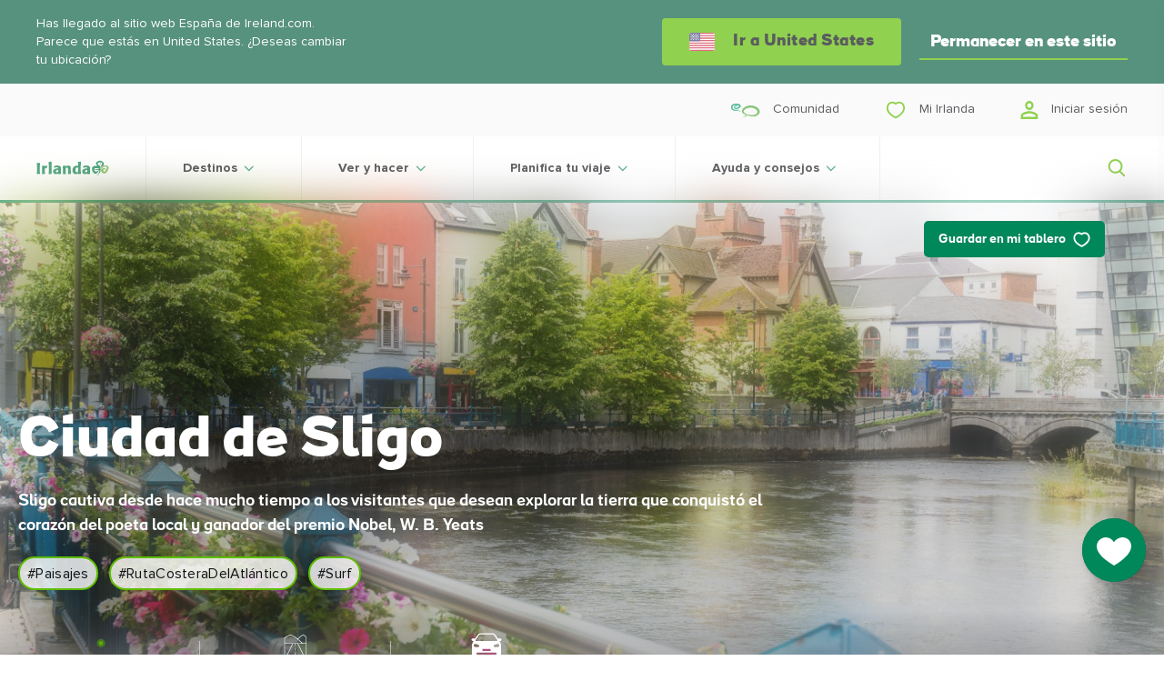

--- FILE ---
content_type: text/html; charset=utf-8
request_url: https://www.ireland.com/es-es/destinations/county/sligo/sligo-town/
body_size: 84910
content:

<!DOCTYPE html>

<html lang="es"

    data-geolocator="/api/ui/locationapi/getgeoLocate?sc_lang=es-es"
    data-marketresolver="/api/ui/marketsapi/getMarkets?sc_lang=es-es"
    data-market-language-cookie-name="marketLanguage"
    data-market-language-cookie-expiry-days="10"
    data-context-language="es-es"
    data-webapp-mode="true"
    data-card-like-api="/api/ui/myireland/SaveContactPreference?sc_lang=es-es"
    data-webapp-config-api="/api/ui/webapp/configuration?sc_lang=es-es">

<head>
    
    <script>
    
        function TI_readCookie(name) {
            var nameEQ = name + "=";
            var ca = document.cookie.split(';');
            for (var i = 0; i < ca.length; i++) {
                var c = ca[i];
                while (c.charAt(0) == ' ') c = c.substring(1, c.length);
                if (c.indexOf(nameEQ) == 0) return c.substring(nameEQ.length, c.length);
            }
            return null;
        }

    function gtag() {
        dataLayer.push(arguments);
    }

    var TI_dl = {"pageName":"Ciudad de Sligo","type":"Destination","market":"es-ES","city":"Sligo Town","itemId":"d4d148a6-f1e6-43ce-8c06-85017c678a5c","cId":"00000000-0000-0000-0000-000000000000","cKnown":false,"pageHasPersonalisedContent":false,"audiencesegment":"Core TI","experiencebrand":"Wild Atlantic Way","culturaltheme":"NA","traveltheme":"On Island Travel","productcategory1":"Natural landscapes","productcategory2":"Myths and legends and storytelling","productcategory3":"Mountain and hill walks","funnelstage":"Awareness","passionpoint":"Views & Landscapes","county":"Sligo"},
        TI_dl_loginMethod = TI_readCookie("ti-loginMethod"),
        TI_dl_logedIn = TI_readCookie("ti-signedIn"),
        TI_dl_ezineSignup = TI_readCookie("ti-ezine");

    window.dataLayer = window.dataLayer || [];
    gtag('consent', 'default', { 
	  ad_storage: "denied", 
	  analytics_storage: "denied", 
	  functionality_storage: "denied", 
	  personalization_storage: "denied", 
	  security_storage: "denied",  
	  ad_user_data: "denied",
	  ad_personalization: "denied", 
	  'wait_for_update': 500 
});
    window.dataLayer.push({
        'pageName': (TI_dl.pageName != undefined ? TI_dl.pageName : ""),
        'category': (TI_dl.category != undefined ? TI_dl.category : ""),
        'subCategory': (TI_dl.subCategory != undefined ? TI_dl.subCategory : ""),
        'itemId': (TI_dl.itemId != undefined ? TI_dl.itemId : ""),
        'type': (TI_dl.type != undefined ? TI_dl.type : ""),
        'market': (TI_dl.market != undefined ? TI_dl.market : ""),
        "county": (TI_dl.county != undefined ? TI_dl.county : ""),
        "city": (TI_dl.city != undefined ? TI_dl.city : ""),
        'backgroundImage': (TI_dl.backgroundImage != undefined ? TI_dl.backgroundImage : ""),
        'loggedIn': (TI_dl_logedIn != null ? "Yes" : "No"),
        'loginMethod': (TI_dl_loginMethod != null ? TI_dl_loginMethod : ""),
        'from': (TI_dl.from != undefined ? TI_dl.from : ""),
        'until': (TI_dl.until != undefined ? TI_dl.until : ""),
        'starRating': (TI_dl.searchStarRating != undefined ? TI_dl.searchStarRating : ""),
        'ezineSignup': (TI_dl_ezineSignup != undefined ? 'Yes' : "No"),
        'campaignId': (TI_dl.campaignId != undefined ? TI_dl.campaignId : ""),
        'cId': (TI_dl.cId != undefined ? TI_dl.cId : ""),
        'cknown': (TI_dl.cKnown === "true" ? "Yes" : "No"),
        'pageHasPersonalisedContent': (TI_dl.pageHasPersonalisedContent != null ? TI_dl.pageHasPersonalisedContent : "False"),
        'funnelStage': (TI_dl.funnelstage != undefined ? TI_dl.funnelstage : ""),
        'pageExperienceBrand': (TI_dl.experiencebrand != undefined ? TI_dl.experiencebrand : ""),
        'productCategory1': (TI_dl.productcategory1 != undefined ? TI_dl.productcategory1 : ""),
        'productCategory2': (TI_dl.productcategory2 != undefined ? TI_dl.productcategory2 : ""),
        'productCategory3': (TI_dl.productcategory3 != undefined ? TI_dl.productcategory3 : ""),
        'pagePassionPoint': (TI_dl.passionpoint != undefined ? TI_dl.passionpoint : ""),
        'audienceSegment': (TI_dl.audiencesegment != undefined ? TI_dl.audiencesegment : ""),
        'culturalTheme': (TI_dl.culturaltheme != undefined ? TI_dl.culturaltheme : ""),
        'travelTheme': (TI_dl.traveltheme != undefined ? TI_dl.traveltheme : "")
    });
</script>

<!--    CookiePro Cookies Consent Notice start -->
<script
  data-document-language="true"
  type="text/javascript"
  charset="UTF-8"
  data-domain-script="4191d447-9265-4df7-8567-4befee1b0da1"
  data-type="lazy"
  data-src="https://cookie-cdn.cookiepro.com/scripttemplates/otSDKStub.js">
</script>
<script type="text/javascript">
function OptanonWrapper(){}function setupConsentChangedListener(){window.Optanon&&"function"==typeof window.Optanon.OnConsentChanged?Optanon.OnConsentChanged((n=>{if(n.detail.length>1){const n=window.location.pathname;fetch("/api/ui/consent/GiveTrackingConsent",{method:"POST",headers:{"Content-Type":"application/json"},body:JSON.stringify({url:n})}).catch((n=>{console.error("Consent tracking error:",n)}))}})):setTimeout(setupConsentChangedListener,100)}setupConsentChangedListener();
</script>
<!-- CookiePro Cookies Consent Notice start for ireland.com -->
<!-- CookiePro Cookies Consent Notice end -->

    <!-- Google Tag Manager -->
<script>let pageNumber = parseInt(localStorage.getItem("pagesVisited"), 10) || 0;
pageNumber += 1;localStorage.setItem("pagesVisited", pageNumber);
</script>
<script>
window.dataLayer = window.dataLayer || [];
window.dataLayer.push({'gtm.start': new Date().getTime(), event: 'gtm.js'});
</script>
<script data-type="lazy" data-src="https://sgtm-fd.ireland.com/gtm.js?id=GTM-6T3W">
</script>
<script>{const e=()=>{document.querySelectorAll('script[data-type="lazy"]').forEach(t=>{const a=t.dataset,n=document.createElement("script");for(const e in a)a.hasOwnProperty(e)&&(n.dataset[e]=a[e]);n.src=t.dataset.src,document.head.append(n)})},t=setTimeout(e,5e3),o=()=>{e(),clearTimeout(t)};["mouseover","keydown","touchmove","touchstart"].forEach(t=>window.addEventListener(t,o,{passive:!0,once:!0}))}</script>    <!-- End Google Tag Manager -->

    <!--
    This is a global preview layout, to define a custom one change the
    preview value within the json configuration file of your module.
    -->
    <link rel='preconnect' href='https://events.api.boomtrain.com' />
    <link rel='preconnect' href='https://people.api.boomtrain.com' />
    <link rel='preconnect' href='https://tdn.r42tag.com' />
    <link rel='preconnect' as='js' href='https://www.google-analytics.com' />
    <link rel='preconnect' as='js' href='https://cdn.plyr.io' />
    <link rel='preconnect' as='js' href='https://cdn.boomtrain.com' />
    <link rel='preconnect' as='js' href='https://sgtm-fd.ireland.com' />
    <link rel="preload" href="/fonts/ioi/ioi_bold-webfont.woff2" as="font" type="font/woff2" crossorigin>
    <link rel="preload" href="/fonts/proxima/ProximaNova-Bold.woff2" as="font" type="font/woff2" crossorigin>

    <style>
    @charset "UTF-8";*{box-sizing:border-box}video,ul,ol,li,time,table,caption,tbody,tfoot,thead,tr,th,td,article,aside,section,picture,p,div,span,nav,a,pre,abbr,acronym,address,cite,em,img,strong,sub,sup,iframe,html,header,fieldset,form,label,textarea,legend,select,footer,figure,figcaption,canvas,button,body,blockquote{text-size-adjust:none;border:0;font:inherit;font-size:100%;margin:0;padding:0;vertical-align:baseline}.navigation__my-ireland-info-title,.navigation__quick-link,.navigation__link,.button-p3,select,input,textarea,label,.pwa-navigation__back-button,.fab__message--subtext,.navigation-overlay-panel__footer p,.navigation-dropdown__subtitle,.navigation-dropdown__back-button,.fab__message--heading,.fab__hover-message-heading,.collection-card__title,.navigation-search-panel__suggestion-link,.richtext ul>li:before,.richtext ol>li:before,.collection-card__item--grid .collection-card__title,.navigation-overlay-bar h2,.collection-card__item--brand .collection-card__title,.navigation-overlay-panel__title,.navigation-dropdown__mobile-headline,.market-site-detector__hint,.collection-link,.richtext__caption,figcaption .location,figcaption .description,.navigation__my-ireland-info-subtitle,.navigation-sitecore-search-panel .navigation-search-panel__suggestions-title,.navigation-sitecore-search-panel .navigation-search-panel__suggestion-link,.navigation-sitecore-search-panel .navigation-search-panel__cards-title,.navigation-dropdown__title,.collection-card__item--featured .collection-card__title,.navigation-search-panel__suggestions-title,.navigation-search-panel__cards-title{font-family:Proxima Nova,sans-serif}[lang=ar] .navigation__my-ireland-info-title,[lang=ar] .navigation__quick-link,[lang=ar] .navigation__link,[lang=ar] .button-p3,[lang=ar] select,[lang=ar] input,[lang=ar] textarea,[lang=ar] label,[lang=ar] .pwa-navigation__back-button,[lang=ar] .fab__message--subtext,[lang=ar] .navigation-overlay-panel__footer p,.navigation-overlay-panel__footer [lang=ar] p,[lang=ar] .navigation-dropdown__subtitle,[lang=ar] .navigation-dropdown__back-button,[lang=ar] .fab__message--heading,[lang=ar] .fab__hover-message-heading,[lang=ar] .collection-card__title,[lang=ar] .navigation-search-panel__suggestion-link,[lang=ar] .richtext ul>li:before,.richtext [lang=ar] ul>li:before,[lang=ar] .richtext ol>li:before,.richtext [lang=ar] ol>li:before,[lang=ar] .navigation-overlay-bar h2,.navigation-overlay-bar [lang=ar] h2,[lang=ar] .navigation-overlay-panel__title,[lang=ar] .navigation-dropdown__mobile-headline,[lang=ar] .market-site-detector__hint,[lang=ar] .collection-link,[lang=ar] .richtext__caption,[lang=ar] figcaption .location,figcaption [lang=ar] .location,[lang=ar] figcaption .description,figcaption [lang=ar] .description,[lang=ar] .navigation__my-ireland-info-subtitle,[lang=ar] .navigation-dropdown__title,[lang=ar] .navigation-search-panel__suggestions-title,[lang=ar] .navigation-search-panel__cards-title{font-family:Lateef,"sans-serif"}[lang=ja] .navigation__my-ireland-info-title,[lang=ja] .navigation__quick-link,[lang=ja] .navigation__link,[lang=ja] .button-p3,[lang=ja] select,[lang=ja] input,[lang=ja] textarea,[lang=ja] label,[lang=ja] .pwa-navigation__back-button,[lang=ja] .fab__message--subtext,[lang=ja] .navigation-overlay-panel__footer p,.navigation-overlay-panel__footer [lang=ja] p,[lang=ja] .navigation-dropdown__subtitle,[lang=ja] .navigation-dropdown__back-button,[lang=ja] .fab__message--heading,[lang=ja] .fab__hover-message-heading,[lang=ja] .collection-card__title,[lang=ja] .navigation-search-panel__suggestion-link,[lang=ja] .richtext ul>li:before,.richtext [lang=ja] ul>li:before,[lang=ja] .richtext ol>li:before,.richtext [lang=ja] ol>li:before,[lang=ja] .navigation-overlay-bar h2,.navigation-overlay-bar [lang=ja] h2,[lang=ja] .navigation-overlay-panel__title,[lang=ja] .navigation-dropdown__mobile-headline,[lang=ja] .market-site-detector__hint,[lang=ja] .collection-link,[lang=ja] .richtext__caption,[lang=ja] figcaption .location,figcaption [lang=ja] .location,[lang=ja] figcaption .description,figcaption [lang=ja] .description,[lang=ja] .navigation__my-ireland-info-subtitle,[lang=ja] .navigation-dropdown__title,[lang=ja] .navigation-search-panel__suggestions-title,[lang=ja] .navigation-search-panel__cards-title{font-family:"MP Plus Rounded 1c","sans-serif"}[lang=ru] .navigation__my-ireland-info-title,[lang=ru] .navigation__quick-link,[lang=ru] .navigation__link,[lang=ru] .button-p3,[lang=ru] select,[lang=ru] input,[lang=ru] textarea,[lang=ru] label,[lang=ru] .pwa-navigation__back-button,[lang=ru] .fab__message--subtext,[lang=ru] .navigation-overlay-panel__footer p,.navigation-overlay-panel__footer [lang=ru] p,[lang=ru] .navigation-dropdown__subtitle,[lang=ru] .navigation-dropdown__back-button,[lang=ru] .fab__message--heading,[lang=ru] .fab__hover-message-heading,[lang=ru] .collection-card__title,[lang=ru] .navigation-search-panel__suggestion-link,[lang=ru] .richtext ul>li:before,.richtext [lang=ru] ul>li:before,[lang=ru] .richtext ol>li:before,.richtext [lang=ru] ol>li:before,[lang=ru] .navigation-overlay-bar h2,.navigation-overlay-bar [lang=ru] h2,[lang=ru] .navigation-overlay-panel__title,[lang=ru] .navigation-dropdown__mobile-headline,[lang=ru] .market-site-detector__hint,[lang=ru] .collection-link,[lang=ru] .richtext__caption,[lang=ru] figcaption .location,figcaption [lang=ru] .location,[lang=ru] figcaption .description,figcaption [lang=ru] .description,[lang=ru] .navigation__my-ireland-info-subtitle,[lang=ru] .navigation-dropdown__title,[lang=ru] .navigation-search-panel__suggestions-title,[lang=ru] .navigation-search-panel__cards-title{font-family:Raleway,"sans-serif"}.richtext--accentuated-letter>p:first-of-type:first-letter,.richtext p,p,.richtext ul,.richtext ol{font-family:georgia,sans-serif}[lang=ar] .richtext--accentuated-letter>p:first-of-type:first-letter,[lang=ar] p,[lang=ar] .richtext ul,.richtext [lang=ar] ul,[lang=ar] .richtext ol,.richtext [lang=ar] ol{font-family:Amiri,"sans-serif"}[lang=ja] .richtext--accentuated-letter>p:first-of-type:first-letter,[lang=ja] p,[lang=ja] .richtext ul,.richtext [lang=ja] ul,[lang=ja] .richtext ol,.richtext [lang=ja] ol{font-family:Noto Sans JP,"sans-serif"}[lang=ru] .richtext--accentuated-letter>p:first-of-type:first-letter,[lang=ru] p,[lang=ru] .richtext ul,.richtext [lang=ru] ul,[lang=ru] .richtext ol,.richtext [lang=ru] ol{font-family:PT-Serif,"sans-serif"}.navigation-dropdown__title,.collection-card__item--featured .collection-card__title,.navigation-search-panel__suggestions-title,.navigation-search-panel__cards-title{font-size:22px}@media (min-width: 320px){.navigation-dropdown__title,.collection-card__item--featured .collection-card__title,.navigation-search-panel__suggestions-title,.navigation-search-panel__cards-title{font-size:calc(.4464285714vw + 20.5714285714px)}}@media (min-width: 768px){.navigation-dropdown__title,.collection-card__item--featured .collection-card__title,.navigation-search-panel__suggestions-title,.navigation-search-panel__cards-title{font-size:calc(.7246376812vw + 18.4347826087px)}}@media (min-width: 1320px){.navigation-dropdown__title,.collection-card__item--featured .collection-card__title,.navigation-search-panel__suggestions-title,.navigation-search-panel__cards-title{font-size:calc(2.8571428571vw - 9.7142857143px)}}@media (min-width: 1600px){.navigation-dropdown__title,.collection-card__item--featured .collection-card__title,.navigation-search-panel__suggestions-title,.navigation-search-panel__cards-title{font-size:36px}}.navigation-dropdown__title,.collection-card__item--featured .collection-card__title,.navigation-search-panel__suggestions-title,.navigation-search-panel__cards-title{line-height:26px}@media (min-width: 320px){.navigation-dropdown__title,.collection-card__item--featured .collection-card__title,.navigation-search-panel__suggestions-title,.navigation-search-panel__cards-title{line-height:calc(-.4464285714vw + 27.4285714286px)}}@media (min-width: 768px){.navigation-dropdown__title,.collection-card__item--featured .collection-card__title,.navigation-search-panel__suggestions-title,.navigation-search-panel__cards-title{line-height:calc(1.4492753623vw + 12.8695652174px)}}@media (min-width: 1320px){.navigation-dropdown__title,.collection-card__item--featured .collection-card__title,.navigation-search-panel__suggestions-title,.navigation-search-panel__cards-title{line-height:calc(2.1428571429vw + 3.7142857143px)}}@media (min-width: 1600px){.navigation-dropdown__title,.collection-card__item--featured .collection-card__title,.navigation-search-panel__suggestions-title,.navigation-search-panel__cards-title{line-height:38px}}.navigation-dropdown__title,.collection-card__item--featured .collection-card__title,.navigation-search-panel__suggestions-title,.navigation-search-panel__cards-title{display:block;font-family:ioi,sans-serif;font-weight:800}.navigation-sitecore-search-panel .navigation-search-panel__suggestions-title,.navigation-sitecore-search-panel .navigation-search-panel__suggestion-link,.navigation-sitecore-search-panel .navigation-search-panel__cards-title{font-size:14px}@media (min-width: 320px){.navigation-sitecore-search-panel .navigation-search-panel__suggestions-title,.navigation-sitecore-search-panel .navigation-search-panel__suggestion-link,.navigation-sitecore-search-panel .navigation-search-panel__cards-title{font-size:calc(.2vw + 13.36px)}}@media (min-width: 1320px){.navigation-sitecore-search-panel .navigation-search-panel__suggestions-title,.navigation-sitecore-search-panel .navigation-search-panel__suggestion-link,.navigation-sitecore-search-panel .navigation-search-panel__cards-title{font-size:calc(.7142857143vw + 6.5714285714px)}}@media (min-width: 1600px){.navigation-sitecore-search-panel .navigation-search-panel__suggestions-title,.navigation-sitecore-search-panel .navigation-search-panel__suggestion-link,.navigation-sitecore-search-panel .navigation-search-panel__cards-title{font-size:18px}}.navigation-sitecore-search-panel .navigation-search-panel__suggestions-title,.navigation-sitecore-search-panel .navigation-search-panel__suggestion-link,.navigation-sitecore-search-panel .navigation-search-panel__cards-title{line-height:18px}@media (min-width: 320px){.navigation-sitecore-search-panel .navigation-search-panel__suggestions-title,.navigation-sitecore-search-panel .navigation-search-panel__suggestion-link,.navigation-sitecore-search-panel .navigation-search-panel__cards-title{line-height:calc(1.3392857143vw + 13.7142857143px)}}@media (min-width: 768px){.navigation-sitecore-search-panel .navigation-search-panel__suggestions-title,.navigation-sitecore-search-panel .navigation-search-panel__suggestion-link,.navigation-sitecore-search-panel .navigation-search-panel__cards-title{line-height:calc(0vw + 24px)}}@media (min-width: 1320px){.navigation-sitecore-search-panel .navigation-search-panel__suggestions-title,.navigation-sitecore-search-panel .navigation-search-panel__suggestion-link,.navigation-sitecore-search-panel .navigation-search-panel__cards-title{line-height:calc(2.1428571429vw - 4.2857142857px)}}@media (min-width: 1600px){.navigation-sitecore-search-panel .navigation-search-panel__suggestions-title,.navigation-sitecore-search-panel .navigation-search-panel__suggestion-link,.navigation-sitecore-search-panel .navigation-search-panel__cards-title{line-height:30px}}.navigation-sitecore-search-panel .navigation-search-panel__suggestions-title,.navigation-sitecore-search-panel .navigation-search-panel__suggestion-link,.navigation-sitecore-search-panel .navigation-search-panel__cards-title{display:block;font-weight:400}@media screen and (min-width: 768px){.navigation-sitecore-search-panel .navigation-search-panel__suggestions-title,.navigation-sitecore-search-panel .navigation-search-panel__suggestion-link,.navigation-sitecore-search-panel .navigation-search-panel__cards-title{font-weight:800}}.navigation-search-panel__close-button-text{font-size:16px}@media (min-width: 320px){.navigation-search-panel__close-button-text{font-size:calc(.4464285714vw + 14.5714285714px)}}@media (min-width: 768px){.navigation-search-panel__close-button-text{font-size:calc(0vw + 18px)}}@media (min-width: 1320px){.navigation-search-panel__close-button-text{font-size:calc(.7142857143vw + 8.5714285714px)}}@media (min-width: 1600px){.navigation-search-panel__close-button-text{font-size:20px}}.navigation-search-panel__close-button-text{line-height:26px}@media (min-width: 320px){.navigation-search-panel__close-button-text{line-height:calc(0vw + 26px)}}@media (min-width: 768px){.navigation-search-panel__close-button-text{line-height:calc(.3623188406vw + 23.2173913043px)}}@media (min-width: 1320px){.navigation-search-panel__close-button-text{line-height:calc(.7142857143vw + 18.5714285714px)}}@media (min-width: 1600px){.navigation-search-panel__close-button-text{line-height:30px}}.navigation-search-panel__close-button-text{font-family:ioi,sans-serif;font-weight:100}.navigation__my-ireland-info-subtitle{font-size:18px}@media (min-width: 320px){.navigation__my-ireland-info-subtitle{font-size:calc(0vw + 18px)}}@media (min-width: 768px){.navigation__my-ireland-info-subtitle{font-size:calc(0vw + 18px)}}@media (min-width: 1320px){.navigation__my-ireland-info-subtitle{font-size:calc(.7142857143vw + 8.5714285714px)}}@media (min-width: 1600px){.navigation__my-ireland-info-subtitle{font-size:20px}}.navigation__my-ireland-info-subtitle{line-height:26px}@media (min-width: 320px){.navigation__my-ireland-info-subtitle{line-height:calc(0vw + 26px)}}@media (min-width: 768px){.navigation__my-ireland-info-subtitle{line-height:calc(.3623188406vw + 23.2173913043px)}}@media (min-width: 1320px){.navigation__my-ireland-info-subtitle{line-height:calc(.7142857143vw + 18.5714285714px)}}@media (min-width: 1600px){.navigation__my-ireland-info-subtitle{line-height:30px}}.navigation__my-ireland-info-subtitle{font-family:ioi,sans-serif;font-weight:300}.richtext p,p,.richtext ul,.richtext ol{font-size:16px}@media (min-width: 320px){.richtext p,p,.richtext ul,.richtext ol{font-size:calc(.2232142857vw + 15.2857142857px)}}@media (min-width: 768px){.richtext p,p,.richtext ul,.richtext ol{font-size:calc(.1811594203vw + 15.6086956522px)}}@media (min-width: 1320px){.richtext p,p,.richtext ul,.richtext ol{font-size:calc(.7142857143vw + 8.5714285714px)}}@media (min-width: 1600px){.richtext p,p,.richtext ul,.richtext ol{font-size:20px}}.richtext p,p,.richtext ul,.richtext ol{line-height:25px}@media (min-width: 320px){.richtext p,p,.richtext ul,.richtext ol{line-height:calc(.4464285714vw + 23.5714285714px)}}@media (min-width: 768px){.richtext p,p,.richtext ul,.richtext ol{line-height:calc(.5434782609vw + 22.8260869565px)}}@media (min-width: 1320px){.richtext p,p,.richtext ul,.richtext ol{line-height:calc(.3571428571vw + 25.2857142857px)}}@media (min-width: 1600px){.richtext p,p,.richtext ul,.richtext ol{line-height:31px}}.market-site-detector__hint,.collection-link,.richtext__caption,figcaption .location,figcaption .description{font-size:12px}@media (min-width: 320px){.market-site-detector__hint,.collection-link,.richtext__caption,figcaption .location,figcaption .description{font-size:calc(.4464285714vw + 10.5714285714px)}}@media (min-width: 768px){.market-site-detector__hint,.collection-link,.richtext__caption,figcaption .location,figcaption .description{font-size:14px}}.market-site-detector__hint,.collection-link,.richtext__caption,figcaption .location,figcaption .description{line-height:14px}@media (min-width: 320px){.market-site-detector__hint,.collection-link,.richtext__caption,figcaption .location,figcaption .description{line-height:calc(1.3392857143vw + 9.7142857143px)}}@media (min-width: 768px){.market-site-detector__hint,.collection-link,.richtext__caption,figcaption .location,figcaption .description{line-height:20px}}.market-site-detector__hint,.collection-link,.richtext__caption,figcaption .location,figcaption .description{font-style:normal}.navigation-overlay-panel__title,.navigation-dropdown__mobile-headline{font-family:ioi,sans-serif;font-weight:700;font-size:24px}@media (min-width: 320px){.navigation-overlay-panel__title,.navigation-dropdown__mobile-headline{font-size:calc(1.7857142857vw + 18.2857142857px)}}@media (min-width: 768px){.navigation-overlay-panel__title,.navigation-dropdown__mobile-headline{font-size:calc(1.0869565217vw + 23.652173913px)}}@media (min-width: 1320px){.navigation-overlay-panel__title,.navigation-dropdown__mobile-headline{font-size:calc(2.1428571429vw + 9.7142857143px)}}@media (min-width: 1600px){.navigation-overlay-panel__title,.navigation-dropdown__mobile-headline{font-size:44px}}.navigation-overlay-panel__title,.navigation-dropdown__mobile-headline{line-height:26px}@media (min-width: 320px){.navigation-overlay-panel__title,.navigation-dropdown__mobile-headline{line-height:calc(1.7857142857vw + 20.2857142857px)}}@media (min-width: 768px){.navigation-overlay-panel__title,.navigation-dropdown__mobile-headline{line-height:calc(1.0869565217vw + 25.652173913px)}}@media (min-width: 1320px){.navigation-overlay-panel__title,.navigation-dropdown__mobile-headline{line-height:calc(2.1428571429vw + 11.7142857143px)}}@media (min-width: 1600px){.navigation-overlay-panel__title,.navigation-dropdown__mobile-headline{line-height:46px}}.navigation-overlay-bar h2,.collection-card__item--brand .collection-card__title{font-family:ioi,sans-serif;font-style:normal;font-weight:700;letter-spacing:.3px;font-size:16px}@media (min-width: 320px){.navigation-overlay-bar h2,.collection-card__item--brand .collection-card__title{font-size:calc(.2vw + 15.36px)}}@media (min-width: 1320px){.navigation-overlay-bar h2,.collection-card__item--brand .collection-card__title{font-size:18px}}.navigation-overlay-bar h2,.collection-card__item--brand .collection-card__title{line-height:20px}@media (min-width: 320px){.navigation-overlay-bar h2,.collection-card__item--brand .collection-card__title{line-height:calc(.4vw + 18.72px)}}@media (min-width: 1320px){.navigation-overlay-bar h2,.collection-card__item--brand .collection-card__title{line-height:24px}}.collection-card__item--grid .collection-card__title{font-style:normal;font-weight:800;font-size:22px}@media (min-width: 320px){.collection-card__item--grid .collection-card__title{font-size:calc(.2vw + 21.36px)}}@media (min-width: 1320px){.collection-card__item--grid .collection-card__title{font-size:calc(1.4285714286vw + 5.1428571429px)}}@media (min-width: 1600px){.collection-card__item--grid .collection-card__title{font-size:28px}}.collection-card__item--grid .collection-card__title{line-height:26px}@media (min-width: 320px){.collection-card__item--grid .collection-card__title{line-height:calc(-.4464285714vw + 27.4285714286px)}}@media (min-width: 768px){.collection-card__item--grid .collection-card__title{line-height:calc(.9615384615vw + 16.6153846154px)}}@media (min-width: 1600px){.collection-card__item--grid .collection-card__title{line-height:32px}}.fab__message--heading,.fab__hover-message-heading,.collection-card__title,.navigation-search-panel__suggestion-link,.richtext ul>li:before,.richtext ol>li:before{font-style:normal;font-weight:800;letter-spacing:.3px;font-size:14px}@media (min-width: 320px){.fab__message--heading,.fab__hover-message-heading,.collection-card__title,.navigation-search-panel__suggestion-link,.richtext ul>li:before,.richtext ol>li:before{font-size:calc(.2vw + 13.36px)}}@media (min-width: 1320px){.fab__message--heading,.fab__hover-message-heading,.collection-card__title,.navigation-search-panel__suggestion-link,.richtext ul>li:before,.richtext ol>li:before{font-size:calc(.7142857143vw + 6.5714285714px)}}@media (min-width: 1600px){.fab__message--heading,.fab__hover-message-heading,.collection-card__title,.navigation-search-panel__suggestion-link,.richtext ul>li:before,.richtext ol>li:before{font-size:18px}}.fab__message--heading,.fab__hover-message-heading,.collection-card__title,.navigation-search-panel__suggestion-link,.richtext ul>li:before,.richtext ol>li:before{line-height:18px}@media (min-width: 320px){.fab__message--heading,.fab__hover-message-heading,.collection-card__title,.navigation-search-panel__suggestion-link,.richtext ul>li:before,.richtext ol>li:before{line-height:calc(1.3392857143vw + 13.7142857143px)}}@media (min-width: 768px){.fab__message--heading,.fab__hover-message-heading,.collection-card__title,.navigation-search-panel__suggestion-link,.richtext ul>li:before,.richtext ol>li:before{line-height:calc(0vw + 24px)}}@media (min-width: 1600px){.fab__message--heading,.fab__hover-message-heading,.collection-card__title,.navigation-search-panel__suggestion-link,.richtext ul>li:before,.richtext ol>li:before{line-height:24px}}.fab__message--subtext,.navigation-overlay-panel__footer p,.navigation-dropdown__subtitle,.navigation-dropdown__back-button{font-style:normal;font-weight:400;letter-spacing:.3px;font-size:14px}@media (min-width: 320px){.fab__message--subtext,.navigation-overlay-panel__footer p,.navigation-dropdown__subtitle,.navigation-dropdown__back-button{font-size:calc(.2vw + 13.36px)}}@media (min-width: 1320px){.fab__message--subtext,.navigation-overlay-panel__footer p,.navigation-dropdown__subtitle,.navigation-dropdown__back-button{font-size:16px}}.fab__message--subtext,.navigation-overlay-panel__footer p,.navigation-dropdown__subtitle,.navigation-dropdown__back-button{line-height:20px}@media (min-width: 320px){.fab__message--subtext,.navigation-overlay-panel__footer p,.navigation-dropdown__subtitle,.navigation-dropdown__back-button{line-height:calc(.3vw + 19.04px)}}@media (min-width: 1320px){.fab__message--subtext,.navigation-overlay-panel__footer p,.navigation-dropdown__subtitle,.navigation-dropdown__back-button{line-height:calc(.3571428571vw + 18.2857142857px)}}@media (min-width: 1600px){.fab__message--subtext,.navigation-overlay-panel__footer p,.navigation-dropdown__subtitle,.navigation-dropdown__back-button{line-height:24px}}.richtext--accentuated-letter>p:first-of-type:first-letter{font-style:normal;font-weight:400;font-size:52px}@media (min-width: 320px){.richtext--accentuated-letter>p:first-of-type:first-letter{font-size:calc(1.3392857143vw + 47.7142857143px)}}@media (min-width: 768px){.richtext--accentuated-letter>p:first-of-type:first-letter{font-size:calc(.7246376812vw + 52.4347826087px)}}@media (min-width: 1320px){.richtext--accentuated-letter>p:first-of-type:first-letter{font-size:62px}}.richtext--accentuated-letter>p:first-of-type:first-letter{line-height:40px}@media (min-width: 320px){.richtext--accentuated-letter>p:first-of-type:first-letter{line-height:calc(2.6785714286vw + 31.4285714286px)}}@media (min-width: 768px){.richtext--accentuated-letter>p:first-of-type:first-letter{line-height:calc(0vw + 52px)}}@media (min-width: 1320px){.richtext--accentuated-letter>p:first-of-type:first-letter{line-height:52px}}.pwa-navigation__back-button{font-size:16px}@media (min-width: 320px){.pwa-navigation__back-button{font-size:calc(.2232142857vw + 15.2857142857px)}}@media (min-width: 768px){.pwa-navigation__back-button{font-size:calc(.1811594203vw + 15.6086956522px)}}@media (min-width: 1320px){.pwa-navigation__back-button{font-size:18px}}.pwa-navigation__back-button{line-height:20px}@media (min-width: 320px){.pwa-navigation__back-button{line-height:calc(.4464285714vw + 18.5714285714px)}}@media (min-width: 768px){.pwa-navigation__back-button{line-height:calc(0vw + 22px)}}@media (min-width: 1320px){.pwa-navigation__back-button{line-height:22px}}.pwa-navigation__back-button{font-family:ioi,sans-serif;font-style:normal;font-weight:700;letter-spacing:.5px}.navigation-sitecore-search-panel .navigation-search-panel__cards-description{font-size:14px}@media (min-width: 320px){.navigation-sitecore-search-panel .navigation-search-panel__cards-description{font-size:calc(0vw + 14px)}}@media (min-width: 768px){.navigation-sitecore-search-panel .navigation-search-panel__cards-description{font-size:14px}}.navigation-sitecore-search-panel .navigation-search-panel__cards-description{line-height:18px}@media (min-width: 320px){.navigation-sitecore-search-panel .navigation-search-panel__cards-description{line-height:calc(0vw + 18px)}}@media (min-width: 768px){.navigation-sitecore-search-panel .navigation-search-panel__cards-description{line-height:18px}}.navigation-sitecore-search-panel .navigation-search-panel__cards-description{font-family:ioi,sans-serif;font-style:normal;font-weight:700}.richtext ol,.richtext ul{list-style:none;margin-bottom:1.25rem;margin-top:1.25rem;padding-left:0}.richtext ol>li,.richtext ul>li{line-height:1.6;margin-bottom:.625rem;padding-left:2.5rem;position:relative}.richtext ol>li:before,.richtext ul>li:before{color:#5fbd00;counter-increment:item;left:0;line-height:2!important;position:absolute}.richtext ul>li:before{color:#5fbd00;content:"• "}.richtext ol{counter-reset:section}.richtext ol>li:before{content:counters(section,".");counter-increment:section}.richtext ol>li>ol{counter-reset:list;list-style:none}.richtext ol>li>ol>li{padding-left:1.25rem}.richtext ol>li>ol>li:before{color:#5fbd00;content:counter(list,lower-alpha);counter-increment:list}.navigation__link:focus-visible{outline:#00875a solid .1875rem}.navigation__logo-link:focus-visible img,.navigation__search-trigger:focus-visible svg,select:focus-visible,.collection-card__link:focus-visible,a:focus-visible{outline:#00875a solid .1875rem;outline-offset:.1875rem}.market-site-detector__button,.button-p1,.button-p2,.button-p1--icon-only,.button-p2--icon-only{font-size:16px}@media (min-width: 320px){.market-site-detector__button,.button-p1,.button-p2,.button-p1--icon-only,.button-p2--icon-only{font-size:calc(.2232142857vw + 15.2857142857px)}}@media (min-width: 768px){.market-site-detector__button,.button-p1,.button-p2,.button-p1--icon-only,.button-p2--icon-only{font-size:calc(.1811594203vw + 15.6086956522px)}}@media (min-width: 1320px){.market-site-detector__button,.button-p1,.button-p2,.button-p1--icon-only,.button-p2--icon-only{font-size:calc(.7142857143vw + 8.5714285714px)}}@media (min-width: 1600px){.market-site-detector__button,.button-p1,.button-p2,.button-p1--icon-only,.button-p2--icon-only{font-size:20px}}.market-site-detector__button,.button-p1,.button-p2,.button-p1--icon-only,.button-p2--icon-only{line-height:19px}@media (min-width: 320px){.market-site-detector__button,.button-p1,.button-p2,.button-p1--icon-only,.button-p2--icon-only{line-height:calc(.6696428571vw + 16.8571428571px)}}@media (min-width: 768px){.market-site-detector__button,.button-p1,.button-p2,.button-p1--icon-only,.button-p2--icon-only{line-height:calc(.7246376812vw + 16.4347826087px)}}@media (min-width: 1320px){.market-site-detector__button,.button-p1,.button-p2,.button-p1--icon-only,.button-p2--icon-only{line-height:calc(0vw + 26px)}}@media (min-width: 1600px){.market-site-detector__button,.button-p1,.button-p2,.button-p1--icon-only,.button-p2--icon-only{line-height:26px}}.market-site-detector__button,.button-p1,.button-p2,.button-p1--icon-only,.button-p2--icon-only{height:44px}@media (min-width: 320px){.market-site-detector__button,.button-p1,.button-p2,.button-p1--icon-only,.button-p2--icon-only{height:calc(.8vw + 41.44px)}}@media (min-width: 1320px){.market-site-detector__button,.button-p1,.button-p2,.button-p1--icon-only,.button-p2--icon-only{height:52px}}.market-site-detector__button,.button-p1,.button-p2,.button-p1--icon-only,.button-p2--icon-only{background:#5fbd00;border:0 none;border-radius:4px;box-sizing:border-box;color:#111317;cursor:pointer;display:inline-block;font-family:ioi,sans-serif;font-weight:700;letter-spacing:.5px;line-height:1em;outline:none;overflow:hidden;padding:13px 24px;position:relative;text-align:left;text-decoration:none;text-overflow:ellipsis;white-space:nowrap;width:auto;z-index:0}[lang=ar] .market-site-detector__button,[lang=ar] .button-p1,[lang=ar] .button-p2,[lang=ar] .button-p1--icon-only,[lang=ar] .button-p2--icon-only{font-family:Lateef,"sans-serif"}[lang=ja] .market-site-detector__button,[lang=ja] .button-p1,[lang=ja] .button-p2,[lang=ja] .button-p1--icon-only,[lang=ja] .button-p2--icon-only{font-family:"MP Plus Rounded 1c","sans-serif"}[lang=ru] .market-site-detector__button,[lang=ru] .button-p1,[lang=ru] .button-p2,[lang=ru] .button-p1--icon-only,[lang=ru] .button-p2--icon-only{font-family:Raleway,"sans-serif"}@media screen and (min-width: 768px){.market-site-detector__button,.button-p1,.button-p2,.button-p1--icon-only,.button-p2--icon-only{min-width:1px;padding:13px 30px}}.market-site-detector__button:before,.button-p1:before,.button-p2:before,.button-p1--icon-only:before,.button-p2--icon-only:before{background-color:#7fca33;content:"";display:block;height:100%;left:0;position:absolute;top:0;transform:translate(-101%);transition:transform .2s ease-in-out;width:100%;z-index:-1}.market-site-detector__button:not(:disabled):hover,.button-p1:not(:disabled):hover,.button-p2:not(:disabled):hover,.button-p1--icon-only:not(:disabled):hover,.button-p2--icon-only:not(:disabled):hover{color:#111317}.market-site-detector__button:not(:disabled):hover:before,.button-p1:not(:disabled):hover:before,.button-p2:not(:disabled):hover:before,.button-p1--icon-only:not(:disabled):hover:before,.button-p2--icon-only:not(:disabled):hover:before{transform:translate(0)}.market-site-detector__button:focus-visible,.button-p1:focus-visible,.button-p2:focus-visible,.button-p1--icon-only:focus-visible,.button-p2--icon-only:focus-visible{outline:#00875a solid .1875rem;outline-offset:.1875rem}.market-site-detector__button:focus-visible:before,.button-p1:focus-visible:before,.button-p2:focus-visible:before,.button-p1--icon-only:focus-visible:before,.button-p2--icon-only:focus-visible:before{transform:translate(-100%)}.market-site-detector__button:active,.button-p1:active,.button-p2:active,.button-p1--icon-only:active,.button-p2--icon-only:active{background-color:#53a600}.market-site-detector__button:active:before,.button-p1:active:before,.button-p2:active:before,.button-p1--icon-only:active:before,.button-p2--icon-only:active:before{transform:translate(-100%)}.disabled.market-site-detector__button,.disabled.button-p1,.disabled.button-p2,.disabled.button-p1--icon-only,.disabled.button-p2--icon-only,.market-site-detector__button:disabled,.button-p1:disabled,.button-p2:disabled,.button-p1--icon-only:disabled,.button-p2--icon-only:disabled,[disabled].market-site-detector__button,[disabled].button-p1,[disabled].button-p2,[disabled].button-p1--icon-only,[disabled].button-p2--icon-only{background-color:#ebebeb;color:#111317;cursor:not-allowed;opacity:1}.button-p1--small,.button-p2--small{font-size:14px;height:auto;line-height:20px;padding:.5rem .875rem}.button-p1--with-icon,.button-p1--with-icon-search,.button-p1--with-icon-external,.button-p1--with-icon-map,.button-p2--with-icon,.button-p2--warning{padding-right:56px}.button-p1--with-icon:after,.button-p1--with-icon-search:after,.button-p1--with-icon-external:after,.button-p1--with-icon-map:after,.button-p2--with-icon:after,.button-p2--warning:after{background-position:center;background-repeat:no-repeat;background-size:contain;content:"";display:inline-block;height:24px;position:absolute;right:22px;top:50%;transform:translateY(-50%);width:24px}.disabled.button-p1--with-icon:after,.disabled.button-p1--with-icon-search:after,.disabled.button-p1--with-icon-external:after,.disabled.button-p1--with-icon-map:after,.disabled.button-p2--with-icon:after,.disabled.button-p2--warning:after,.button-p1--with-icon:disabled:after,.button-p1--with-icon-search:disabled:after,.button-p1--with-icon-external:disabled:after,.button-p1--with-icon-map:disabled:after,.button-p2--with-icon:disabled:after,.button-p2--warning:disabled:after,[disabled].button-p1--with-icon:after,[disabled].button-p1--with-icon-search:after,[disabled].button-p1--with-icon-external:after,[disabled].button-p1--with-icon-map:after,[disabled].button-p2--with-icon:after,[disabled].button-p2--warning:after{opacity:1}@media screen and (min-width: 768px){.button-p1--with-icon,.button-p1--with-icon-search,.button-p1--with-icon-external,.button-p1--with-icon-map,.button-p2--with-icon,.button-p2--warning{padding-right:70px}.button-p1--with-icon:after,.button-p1--with-icon-search:after,.button-p1--with-icon-external:after,.button-p1--with-icon-map:after,.button-p2--with-icon:after,.button-p2--warning:after{height:32px;right:28px;width:32px}}.button-p1--icon-only,.button-p2--icon-only{background-color:#5fbd00;border-radius:4px;height:44px;min-width:10px;overflow:hidden;padding:0!important;width:44px}@media screen and (min-width: 768px){.button-p1--icon-only,.button-p2--icon-only{height:52px;width:52px}}.button-p1--icon-only:after,.button-p2--icon-only:after{background-image:url(/img/ui/icons/button-arrow-black.svg);background-position:center;background-repeat:no-repeat;background-size:contain;content:"";display:inline-block;height:24px;left:50%;position:absolute;top:50%;transform:translateY(-50%) translate(-50%);width:24px}.disabled.button-p1--icon-only,.disabled.button-p2--icon-only,.button-p1--icon-only:disabled,.button-p2--icon-only:disabled,[disabled].button-p1--icon-only,[disabled].button-p2--icon-only{background-color:#ebebeb;opacity:1}@media screen and (min-width: 768px){.button-p1--icon-only:after,.button-p2--icon-only:after{height:32px;width:32px}}.spacer-xxs{margin-bottom:10px}@media screen and (min-width: 768px){.spacer-xxs{margin-bottom:10px}}@media screen and (min-width: 1320px){.spacer-xxs{margin-bottom:10px}}.navigation-search-panel__suggestions-title,.navigation-search-panel__suggestion-link,.navigation-search-panel__cards-title,.spacer-xs{margin-bottom:20px}@media screen and (min-width: 768px){.navigation-search-panel__suggestions-title,.navigation-search-panel__suggestion-link,.navigation-search-panel__cards-title,.spacer-xs{margin-bottom:20px}}@media screen and (min-width: 1320px){.navigation-search-panel__suggestions-title,.navigation-search-panel__suggestion-link,.navigation-search-panel__cards-title,.spacer-xs{margin-bottom:20px}}.navigation-dropdown__tout,.spacer-sm{margin-bottom:20px}@media screen and (min-width: 768px){.navigation-dropdown__tout,.spacer-sm{margin-bottom:20px}}@media screen and (min-width: 1320px){.navigation-dropdown__tout,.spacer-sm{margin-bottom:30px}}.richtext p,.navigation-search-panel__suggestions,.spacer-md{margin-bottom:30px}@media screen and (min-width: 768px){.richtext p,.navigation-search-panel__suggestions,.spacer-md{margin-bottom:30px}}@media screen and (min-width: 1320px){.richtext p,.navigation-search-panel__suggestions,.spacer-md{margin-bottom:40px}}.spacer-lg{margin-bottom:30px}@media screen and (min-width: 768px){.spacer-lg{margin-bottom:40px}}@media screen and (min-width: 1320px){.spacer-lg{margin-bottom:60px}}.spacer-xl{margin-bottom:40px}@media screen and (min-width: 768px){.spacer-xl{margin-bottom:60px}}@media screen and (min-width: 1320px){.spacer-xl{margin-bottom:80px}}.spacer-xxl{margin-bottom:60px}@media screen and (min-width: 768px){.spacer-xxl{margin-bottom:80px}}@media screen and (min-width: 1320px){.spacer-xxl{margin-bottom:120px}}.padding-top-xxs{padding-top:10px}@media screen and (min-width: 768px){.padding-top-xxs{padding-top:10px}}@media screen and (min-width: 1320px){.padding-top-xxs{padding-top:10px}}.padding-top-xs{padding-top:20px}@media screen and (min-width: 768px){.padding-top-xs{padding-top:20px}}@media screen and (min-width: 1320px){.padding-top-xs{padding-top:20px}}.padding-top-sm{padding-top:20px}@media screen and (min-width: 768px){.padding-top-sm{padding-top:20px}}@media screen and (min-width: 1320px){.padding-top-sm{padding-top:30px}}.padding-top-md{padding-top:30px}@media screen and (min-width: 768px){.padding-top-md{padding-top:30px}}@media screen and (min-width: 1320px){.padding-top-md{padding-top:40px}}.padding-top-lg{padding-top:30px}@media screen and (min-width: 768px){.padding-top-lg{padding-top:40px}}@media screen and (min-width: 1320px){.padding-top-lg{padding-top:60px}}.padding-top-xl{padding-top:40px}@media screen and (min-width: 768px){.padding-top-xl{padding-top:60px}}@media screen and (min-width: 1320px){.padding-top-xl{padding-top:80px}}.padding-top-xxl{padding-top:60px}@media screen and (min-width: 768px){.padding-top-xxl{padding-top:80px}}@media screen and (min-width: 1320px){.padding-top-xxl{padding-top:120px}}.padding-bottom-xxs{padding-bottom:10px}@media screen and (min-width: 768px){.padding-bottom-xxs{padding-bottom:10px}}@media screen and (min-width: 1320px){.padding-bottom-xxs{padding-bottom:10px}}.padding-bottom-xs{padding-bottom:20px}@media screen and (min-width: 768px){.padding-bottom-xs{padding-bottom:20px}}@media screen and (min-width: 1320px){.padding-bottom-xs{padding-bottom:20px}}.padding-bottom-sm{padding-bottom:20px}@media screen and (min-width: 768px){.padding-bottom-sm{padding-bottom:20px}}@media screen and (min-width: 1320px){.padding-bottom-sm{padding-bottom:30px}}.padding-bottom-md{padding-bottom:30px}@media screen and (min-width: 768px){.padding-bottom-md{padding-bottom:30px}}@media screen and (min-width: 1320px){.padding-bottom-md{padding-bottom:40px}}.padding-bottom-lg{padding-bottom:30px}@media screen and (min-width: 768px){.padding-bottom-lg{padding-bottom:40px}}@media screen and (min-width: 1320px){.padding-bottom-lg{padding-bottom:60px}}.padding-bottom-xl{padding-bottom:40px}@media screen and (min-width: 768px){.padding-bottom-xl{padding-bottom:60px}}@media screen and (min-width: 1320px){.padding-bottom-xl{padding-bottom:80px}}.padding-bottom-xxl{padding-bottom:60px}@media screen and (min-width: 768px){.padding-bottom-xxl{padding-bottom:80px}}@media screen and (min-width: 1320px){.padding-bottom-xxl{padding-bottom:120px}}input,textarea{font-size:15px}@media (min-width: 320px){input,textarea{font-size:calc(.1vw + 14.68px)}}@media (min-width: 1320px){input,textarea{font-size:16px}}input,textarea{height:44px}@media (min-width: 320px){input,textarea{height:calc(.8vw + 41.44px)}}@media (min-width: 1320px){input,textarea{height:52px}}input,textarea{background:#fff;border:1px solid #c9c9c9;border-radius:4px;box-sizing:border-box;color:#111317;outline:none;padding:0 1.25rem}input:hover,textarea:hover{border:1px solid #5fbd00}input:active,textarea:active{border:2px solid #5fbd00}input:focus,textarea:focus{border:2px solid #5fbd00}input.is-error,textarea.is-error{background-color:#dd38171a;border:2px solid #dd3817}input.is-border-bottom,textarea.is-border-bottom{border:0;border-bottom:1px solid #5fbd00;border-radius:0;box-shadow:none}input.is-disabled,textarea.is-disabled,input:disabled,textarea:disabled,input[disabled],textarea[disabled]{-webkit-text-fill-color:#c9c9c9;background-color:#f8f8f8;border:1px solid #c9c9c9;color:#c9c9c9!important;opacity:1}select{font-size:15px}@media (min-width: 320px){select{font-size:calc(.1vw + 14.68px)}}@media (min-width: 1320px){select{font-size:16px}}select{height:44px}@media (min-width: 320px){select{height:calc(.8vw + 41.44px)}}@media (min-width: 1320px){select{height:52px}}select{-webkit-appearance:none;-moz-appearance:none;appearance:none;background:#fff;border:1px solid #c9c9c9;border-radius:4px;box-sizing:border-box;color:#111317;outline:none;padding:0 1.25rem}select:hover{border:1px solid #5fbd00}select:active{border:2px solid #5fbd00}select.is-error{background-color:#dd38171a;border:2px solid #dd3817}select.is-disabled,select:disabled,select[disabled]{-webkit-text-fill-color:#c9c9c9;background-color:#f8f8f8;border:1px solid #c9c9c9;color:#c9c9c9!important}label{float:left;font-family:ioi,sans-serif;font-size:.875rem;font-weight:700;margin-bottom:1rem;width:100%}body{color:#111317;overflow-x:hidden}em{font-style:italic}figcaption .caption{align-items:center;display:flex;padding:1em 1.1em;text-align:left;width:100%}figcaption .location,figcaption .description{color:#767676}figcaption .location{font-weight:600;margin-right:.7em}figcaption .location-icon{background-image:url(/img/ui/icons/pin-grey.svg);background-position:center;background-repeat:no-repeat;background-size:18px;display:block;flex-shrink:0;height:15px;margin-right:5px;width:14px}@media screen and (min-width: 768px){figcaption .location-icon{background-size:20px;height:18px;margin-right:10px;width:16px}}figure{position:relative}input[type=checkbox]{cursor:pointer;height:24px;margin:0;padding:0;position:relative;width:24px}input[type=checkbox]:before,input[type=checkbox]:after{left:0;pointer-events:none;position:absolute;top:0}input[type=checkbox]:before{background:#fff;border:1px solid #c9c9c9;border-radius:3px;content:"";height:22px;width:22px}input[type=checkbox]:focus{box-shadow:0 0 10px #5fbd00}input[type=checkbox]:checked:before{background:#5fbd00;border-color:#5fbd00}input[type=checkbox]:checked:after{background-image:url(/img/ui/icons/forms/checkbox-checked.svg);background-position:center;background-repeat:no-repeat;background-size:15px;content:"";height:24px;width:24px}textarea{height:auto}h1,h2,h3,h4,h5,h6{text-size-adjust:none;border:0;font:inherit;font-size:100%;margin:0;padding:0;vertical-align:baseline;color:inherit}h1{font-family:Proxima Nova,sans-serif}[lang=ar] h1{font-family:Lateef,"sans-serif"}[lang=ja] h1{font-family:"MP Plus Rounded 1c","sans-serif"}[lang=ru] h1{font-family:Raleway,"sans-serif"}h1{font-size:38px}@media (min-width: 320px){h1{font-size:calc(1.7857142857vw + 32.2857142857px)}}@media (min-width: 768px){h1{font-size:calc(3.4420289855vw + 19.5652173913px)}}@media (min-width: 1320px){h1{font-size:calc(3.5714285714vw + 17.8571428571px)}}@media (min-width: 1600px){h1{font-size:75px}}h1{line-height:42px}@media (min-width: 320px){h1{line-height:calc(1.7857142857vw + 36.2857142857px)}}@media (min-width: 768px){h1{line-height:calc(2.8985507246vw + 27.7391304348px)}}@media (min-width: 1320px){h1{line-height:calc(1.4285714286vw + 47.1428571429px)}}@media (min-width: 1600px){h1{line-height:70px}}h1{display:block;font-family:ioi,sans-serif;font-weight:800}h2{font-family:Proxima Nova,sans-serif}[lang=ar] h2{font-family:Lateef,"sans-serif"}[lang=ja] h2{font-family:"MP Plus Rounded 1c","sans-serif"}[lang=ru] h2{font-family:Raleway,"sans-serif"}h2{font-size:32px}@media (min-width: 320px){h2{font-size:calc(1.3392857143vw + 27.7142857143px)}}@media (min-width: 768px){h2{font-size:calc(1.0869565217vw + 29.652173913px)}}@media (min-width: 1320px){h2{font-size:calc(2.1428571429vw + 15.7142857143px)}}@media (min-width: 1600px){h2{font-size:50px}}h2{line-height:36px}@media (min-width: 320px){h2{line-height:calc(1.3392857143vw + 31.7142857143px)}}@media (min-width: 768px){h2{line-height:calc(1.4492753623vw + 30.8695652174px)}}@media (min-width: 1320px){h2{line-height:calc(.7142857143vw + 40.5714285714px)}}@media (min-width: 1600px){h2{line-height:52px}}h2{display:block;font-family:ioi,sans-serif;font-weight:800}h3{font-family:Proxima Nova,sans-serif}[lang=ar] h3{font-family:Lateef,"sans-serif"}[lang=ja] h3{font-family:"MP Plus Rounded 1c","sans-serif"}[lang=ru] h3{font-family:Raleway,"sans-serif"}h3{font-size:22px}@media (min-width: 320px){h3{font-size:calc(.4464285714vw + 20.5714285714px)}}@media (min-width: 768px){h3{font-size:calc(.7246376812vw + 18.4347826087px)}}@media (min-width: 1320px){h3{font-size:calc(2.8571428571vw - 9.7142857143px)}}@media (min-width: 1600px){h3{font-size:36px}}h3{line-height:26px}@media (min-width: 320px){h3{line-height:calc(-.4464285714vw + 27.4285714286px)}}@media (min-width: 768px){h3{line-height:calc(1.4492753623vw + 12.8695652174px)}}@media (min-width: 1320px){h3{line-height:calc(2.1428571429vw + 3.7142857143px)}}@media (min-width: 1600px){h3{line-height:38px}}h3{display:block;font-family:ioi,sans-serif;font-weight:800}h4{font-family:Proxima Nova,sans-serif}[lang=ar] h4{font-family:Lateef,"sans-serif"}[lang=ja] h4{font-family:"MP Plus Rounded 1c","sans-serif"}[lang=ru] h4{font-family:Raleway,"sans-serif"}h4{font-size:14px}@media (min-width: 320px){h4{font-size:calc(.2vw + 13.36px)}}@media (min-width: 1320px){h4{font-size:calc(.7142857143vw + 6.5714285714px)}}@media (min-width: 1600px){h4{font-size:18px}}h4{line-height:18px}@media (min-width: 320px){h4{line-height:calc(1.3392857143vw + 13.7142857143px)}}@media (min-width: 768px){h4{line-height:calc(0vw + 24px)}}@media (min-width: 1320px){h4{line-height:calc(2.1428571429vw - 4.2857142857px)}}@media (min-width: 1600px){h4{line-height:30px}}h4{display:block;font-weight:400}@media screen and (min-width: 768px){h4{font-weight:800}}hr{border:0;border-top:2px solid #ebebeb}html[lang=zh] *{font-family:source-han-sans-simplified-c,Microsoft YaHei,微软雅黑,stxihei,华文细黑,sans-serif}html[data-webapp-mode=false] .pwa-navigation,html[data-webapp-mode=false] .pwa-navigation__spacer{display:none}img{height:auto;max-width:100%}a{color:#767676;text-decoration:underline}a:hover{color:#c9c9c9}::selection{background:#fff;color:#c9c9c9}strong{font-weight:700}sup{vertical-align:super}sub{vertical-align:sub}template{display:none}ul,ol{list-style:none}video{width:100%}.grid-container{max-width:1320px;margin-left:auto;margin-right:auto;padding-right:.625rem;padding-left:.625rem}@media print,screen and (min-width: 48em){.grid-container{padding-right:.625rem;padding-left:.625rem}}@media print,screen and (min-width: 64em){.grid-container{padding-right:.625rem;padding-left:.625rem}}@media print,screen and (min-width: 82.5em){.grid-container{padding-right:1.25rem;padding-left:1.25rem}}@media screen and (min-width: 100em){.grid-container{padding-right:1.25rem;padding-left:1.25rem}}@media screen and (min-width: 120.0625em){.grid-container{padding-right:1.25rem;padding-left:1.25rem}}.grid-container.fluid{max-width:100%;margin-left:auto;margin-right:auto;padding-right:.625rem;padding-left:.625rem}@media print,screen and (min-width: 48em){.grid-container.fluid{padding-right:.625rem;padding-left:.625rem}}@media print,screen and (min-width: 64em){.grid-container.fluid{padding-right:.625rem;padding-left:.625rem}}@media print,screen and (min-width: 82.5em){.grid-container.fluid{padding-right:1.25rem;padding-left:1.25rem}}@media screen and (min-width: 100em){.grid-container.fluid{padding-right:1.25rem;padding-left:1.25rem}}@media screen and (min-width: 120.0625em){.grid-container.fluid{padding-right:1.25rem;padding-left:1.25rem}}.grid-container.full{max-width:100%;margin-left:auto;margin-right:auto;padding-right:0;padding-left:0}.grid-x{display:flex;flex-flow:row wrap}.cell{flex:0 0 auto;min-height:0;min-width:0;width:100%}.cell.auto{flex:1 1 0}.cell.shrink{flex:0 0 auto}.grid-x>.auto{width:auto}.grid-x>.shrink{width:auto}.grid-x>.small-shrink,.grid-x>.small-full,.grid-x>.small-1,.grid-x>.small-2,.grid-x>.small-3,.grid-x>.small-4,.grid-x>.small-5,.grid-x>.small-6,.grid-x>.small-7,.grid-x>.small-8,.grid-x>.small-9,.grid-x>.small-10,.grid-x>.small-11,.grid-x>.small-12{flex-basis:auto}@media print,screen and (min-width: 48em){.grid-x>.medium-shrink,.grid-x>.medium-full,.grid-x>.medium-1,.grid-x>.medium-2,.grid-x>.medium-3,.grid-x>.medium-4,.grid-x>.medium-5,.grid-x>.medium-6,.grid-x>.medium-7,.grid-x>.medium-8,.grid-x>.medium-9,.grid-x>.medium-10,.grid-x>.medium-11,.grid-x>.medium-12{flex-basis:auto}}@media print,screen and (min-width: 64em){.grid-x>.semilarge-shrink,.grid-x>.semilarge-full,.grid-x>.semilarge-1,.grid-x>.semilarge-2,.grid-x>.semilarge-3,.grid-x>.semilarge-4,.grid-x>.semilarge-5,.grid-x>.semilarge-6,.grid-x>.semilarge-7,.grid-x>.semilarge-8,.grid-x>.semilarge-9,.grid-x>.semilarge-10,.grid-x>.semilarge-11,.grid-x>.semilarge-12{flex-basis:auto}}@media print,screen and (min-width: 82.5em){.grid-x>.large-shrink,.grid-x>.large-full,.grid-x>.large-1,.grid-x>.large-2,.grid-x>.large-3,.grid-x>.large-4,.grid-x>.large-5,.grid-x>.large-6,.grid-x>.large-7,.grid-x>.large-8,.grid-x>.large-9,.grid-x>.large-10,.grid-x>.large-11,.grid-x>.large-12{flex-basis:auto}}.grid-x>.small-12,.grid-x>.small-11,.grid-x>.small-10,.grid-x>.small-9,.grid-x>.small-8,.grid-x>.small-7,.grid-x>.small-6,.grid-x>.small-5,.grid-x>.small-4,.grid-x>.small-3,.grid-x>.small-2,.grid-x>.small-1{flex:0 0 auto}.grid-x>.small-1{width:8.3333333333%}.grid-x>.small-2{width:16.6666666667%}.grid-x>.small-3{width:25%}.grid-x>.small-4{width:33.3333333333%}.grid-x>.small-5{width:41.6666666667%}.grid-x>.small-6{width:50%}.grid-x>.small-7{width:58.3333333333%}.grid-x>.small-8{width:66.6666666667%}.grid-x>.small-9{width:75%}.grid-x>.small-10{width:83.3333333333%}.grid-x>.small-11{width:91.6666666667%}.grid-x>.small-12{width:100%}@media print,screen and (min-width: 48em){.grid-x>.medium-auto{flex:1 1 0;width:auto}.grid-x>.medium-12,.grid-x>.medium-11,.grid-x>.medium-10,.grid-x>.medium-9,.grid-x>.medium-8,.grid-x>.medium-7,.grid-x>.medium-6,.grid-x>.medium-5,.grid-x>.medium-4,.grid-x>.medium-3,.grid-x>.medium-2,.grid-x>.medium-1,.grid-x>.medium-shrink{flex:0 0 auto}.grid-x>.medium-shrink{width:auto}.grid-x>.medium-1{width:8.3333333333%}.grid-x>.medium-2{width:16.6666666667%}.grid-x>.medium-3{width:25%}.grid-x>.medium-4{width:33.3333333333%}.grid-x>.medium-5{width:41.6666666667%}.grid-x>.medium-6{width:50%}.grid-x>.medium-7{width:58.3333333333%}.grid-x>.medium-8{width:66.6666666667%}.grid-x>.medium-9{width:75%}.grid-x>.medium-10{width:83.3333333333%}.grid-x>.medium-11{width:91.6666666667%}.grid-x>.medium-12{width:100%}}@media print,screen and (min-width: 64em){.grid-x>.semilarge-auto{flex:1 1 0;width:auto}.grid-x>.semilarge-12,.grid-x>.semilarge-11,.grid-x>.semilarge-10,.grid-x>.semilarge-9,.grid-x>.semilarge-8,.grid-x>.semilarge-7,.grid-x>.semilarge-6,.grid-x>.semilarge-5,.grid-x>.semilarge-4,.grid-x>.semilarge-3,.grid-x>.semilarge-2,.grid-x>.semilarge-1,.grid-x>.semilarge-shrink{flex:0 0 auto}.grid-x>.semilarge-shrink{width:auto}.grid-x>.semilarge-1{width:8.3333333333%}.grid-x>.semilarge-2{width:16.6666666667%}.grid-x>.semilarge-3{width:25%}.grid-x>.semilarge-4{width:33.3333333333%}.grid-x>.semilarge-5{width:41.6666666667%}.grid-x>.semilarge-6{width:50%}.grid-x>.semilarge-7{width:58.3333333333%}.grid-x>.semilarge-8{width:66.6666666667%}.grid-x>.semilarge-9{width:75%}.grid-x>.semilarge-10{width:83.3333333333%}.grid-x>.semilarge-11{width:91.6666666667%}.grid-x>.semilarge-12{width:100%}}@media print,screen and (min-width: 82.5em){.grid-x>.large-auto{flex:1 1 0;width:auto}.grid-x>.large-12,.grid-x>.large-11,.grid-x>.large-10,.grid-x>.large-9,.grid-x>.large-8,.grid-x>.large-7,.grid-x>.large-6,.grid-x>.large-5,.grid-x>.large-4,.grid-x>.large-3,.grid-x>.large-2,.grid-x>.large-1,.grid-x>.large-shrink{flex:0 0 auto}.grid-x>.large-shrink{width:auto}.grid-x>.large-1{width:8.3333333333%}.grid-x>.large-2{width:16.6666666667%}.grid-x>.large-3{width:25%}.grid-x>.large-4{width:33.3333333333%}.grid-x>.large-5{width:41.6666666667%}.grid-x>.large-6{width:50%}.grid-x>.large-7{width:58.3333333333%}.grid-x>.large-8{width:66.6666666667%}.grid-x>.large-9{width:75%}.grid-x>.large-10{width:83.3333333333%}.grid-x>.large-11{width:91.6666666667%}.grid-x>.large-12{width:100%}}.grid-margin-x:not(.grid-x)>.cell{width:auto}.grid-margin-y:not(.grid-y)>.cell{height:auto}.grid-margin-x{margin-left:-.625rem;margin-right:-.625rem}@media print,screen and (min-width: 48em){.grid-margin-x{margin-left:-.625rem;margin-right:-.625rem}}@media print,screen and (min-width: 64em){.grid-margin-x{margin-left:-.625rem;margin-right:-.625rem}}@media print,screen and (min-width: 82.5em){.grid-margin-x{margin-left:-1.25rem;margin-right:-1.25rem}}@media screen and (min-width: 100em){.grid-margin-x{margin-left:-1.25rem;margin-right:-1.25rem}}@media screen and (min-width: 120.0625em){.grid-margin-x{margin-left:-1.25rem;margin-right:-1.25rem}}.grid-margin-x>.cell{width:calc(100% - 1.25rem);margin-left:.625rem;margin-right:.625rem}@media print,screen and (min-width: 48em){.grid-margin-x>.cell{width:calc(100% - 1.25rem);margin-left:.625rem;margin-right:.625rem}}@media print,screen and (min-width: 64em){.grid-margin-x>.cell{width:calc(100% - 1.25rem);margin-left:.625rem;margin-right:.625rem}}@media print,screen and (min-width: 82.5em){.grid-margin-x>.cell{width:calc(100% - 2.5rem);margin-left:1.25rem;margin-right:1.25rem}}.grid-margin-x>.auto{width:auto}.grid-margin-x>.shrink{width:auto}.grid-margin-x>.small-1{width:calc(8.3333333333% - 1.25rem)}.grid-margin-x>.small-2{width:calc(16.6666666667% - 1.25rem)}.grid-margin-x>.small-3{width:calc(25% - 1.25rem)}.grid-margin-x>.small-4{width:calc(33.3333333333% - 1.25rem)}.grid-margin-x>.small-5{width:calc(41.6666666667% - 1.25rem)}.grid-margin-x>.small-6{width:calc(50% - 1.25rem)}.grid-margin-x>.small-7{width:calc(58.3333333333% - 1.25rem)}.grid-margin-x>.small-8{width:calc(66.6666666667% - 1.25rem)}.grid-margin-x>.small-9{width:calc(75% - 1.25rem)}.grid-margin-x>.small-10{width:calc(83.3333333333% - 1.25rem)}.grid-margin-x>.small-11{width:calc(91.6666666667% - 1.25rem)}.grid-margin-x>.small-12{width:calc(100% - 1.25rem)}@media print,screen and (min-width: 48em){.grid-margin-x>.auto{width:auto}.grid-margin-x>.shrink{width:auto}.grid-margin-x>.small-1{width:calc(8.3333333333% - 1.25rem)}.grid-margin-x>.small-2{width:calc(16.6666666667% - 1.25rem)}.grid-margin-x>.small-3{width:calc(25% - 1.25rem)}.grid-margin-x>.small-4{width:calc(33.3333333333% - 1.25rem)}.grid-margin-x>.small-5{width:calc(41.6666666667% - 1.25rem)}.grid-margin-x>.small-6{width:calc(50% - 1.25rem)}.grid-margin-x>.small-7{width:calc(58.3333333333% - 1.25rem)}.grid-margin-x>.small-8{width:calc(66.6666666667% - 1.25rem)}.grid-margin-x>.small-9{width:calc(75% - 1.25rem)}.grid-margin-x>.small-10{width:calc(83.3333333333% - 1.25rem)}.grid-margin-x>.small-11{width:calc(91.6666666667% - 1.25rem)}.grid-margin-x>.small-12{width:calc(100% - 1.25rem)}.grid-margin-x>.extra-small-auto{width:auto}.grid-margin-x>.extra-small-shrink{width:auto}.grid-margin-x>.extra-small-1{width:calc(8.3333333333% - 1.25rem)}.grid-margin-x>.extra-small-2{width:calc(16.6666666667% - 1.25rem)}.grid-margin-x>.extra-small-3{width:calc(25% - 1.25rem)}.grid-margin-x>.extra-small-4{width:calc(33.3333333333% - 1.25rem)}.grid-margin-x>.extra-small-5{width:calc(41.6666666667% - 1.25rem)}.grid-margin-x>.extra-small-6{width:calc(50% - 1.25rem)}.grid-margin-x>.extra-small-7{width:calc(58.3333333333% - 1.25rem)}.grid-margin-x>.extra-small-8{width:calc(66.6666666667% - 1.25rem)}.grid-margin-x>.extra-small-9{width:calc(75% - 1.25rem)}.grid-margin-x>.extra-small-10{width:calc(83.3333333333% - 1.25rem)}.grid-margin-x>.extra-small-11{width:calc(91.6666666667% - 1.25rem)}.grid-margin-x>.extra-small-12{width:calc(100% - 1.25rem)}.grid-margin-x>.medium-auto{width:auto}.grid-margin-x>.medium-shrink{width:auto}.grid-margin-x>.medium-1{width:calc(8.3333333333% - 1.25rem)}.grid-margin-x>.medium-2{width:calc(16.6666666667% - 1.25rem)}.grid-margin-x>.medium-3{width:calc(25% - 1.25rem)}.grid-margin-x>.medium-4{width:calc(33.3333333333% - 1.25rem)}.grid-margin-x>.medium-5{width:calc(41.6666666667% - 1.25rem)}.grid-margin-x>.medium-6{width:calc(50% - 1.25rem)}.grid-margin-x>.medium-7{width:calc(58.3333333333% - 1.25rem)}.grid-margin-x>.medium-8{width:calc(66.6666666667% - 1.25rem)}.grid-margin-x>.medium-9{width:calc(75% - 1.25rem)}.grid-margin-x>.medium-10{width:calc(83.3333333333% - 1.25rem)}.grid-margin-x>.medium-11{width:calc(91.6666666667% - 1.25rem)}.grid-margin-x>.medium-12{width:calc(100% - 1.25rem)}}@media print,screen and (min-width: 64em){.grid-margin-x>.auto{width:auto}.grid-margin-x>.shrink{width:auto}.grid-margin-x>.small-1{width:calc(8.3333333333% - 1.25rem)}.grid-margin-x>.small-2{width:calc(16.6666666667% - 1.25rem)}.grid-margin-x>.small-3{width:calc(25% - 1.25rem)}.grid-margin-x>.small-4{width:calc(33.3333333333% - 1.25rem)}.grid-margin-x>.small-5{width:calc(41.6666666667% - 1.25rem)}.grid-margin-x>.small-6{width:calc(50% - 1.25rem)}.grid-margin-x>.small-7{width:calc(58.3333333333% - 1.25rem)}.grid-margin-x>.small-8{width:calc(66.6666666667% - 1.25rem)}.grid-margin-x>.small-9{width:calc(75% - 1.25rem)}.grid-margin-x>.small-10{width:calc(83.3333333333% - 1.25rem)}.grid-margin-x>.small-11{width:calc(91.6666666667% - 1.25rem)}.grid-margin-x>.small-12{width:calc(100% - 1.25rem)}.grid-margin-x>.extra-small-auto{width:auto}.grid-margin-x>.extra-small-shrink{width:auto}.grid-margin-x>.extra-small-1{width:calc(8.3333333333% - 1.25rem)}.grid-margin-x>.extra-small-2{width:calc(16.6666666667% - 1.25rem)}.grid-margin-x>.extra-small-3{width:calc(25% - 1.25rem)}.grid-margin-x>.extra-small-4{width:calc(33.3333333333% - 1.25rem)}.grid-margin-x>.extra-small-5{width:calc(41.6666666667% - 1.25rem)}.grid-margin-x>.extra-small-6{width:calc(50% - 1.25rem)}.grid-margin-x>.extra-small-7{width:calc(58.3333333333% - 1.25rem)}.grid-margin-x>.extra-small-8{width:calc(66.6666666667% - 1.25rem)}.grid-margin-x>.extra-small-9{width:calc(75% - 1.25rem)}.grid-margin-x>.extra-small-10{width:calc(83.3333333333% - 1.25rem)}.grid-margin-x>.extra-small-11{width:calc(91.6666666667% - 1.25rem)}.grid-margin-x>.extra-small-12{width:calc(100% - 1.25rem)}.grid-margin-x>.medium-auto{width:auto}.grid-margin-x>.medium-shrink{width:auto}.grid-margin-x>.medium-1{width:calc(8.3333333333% - 1.25rem)}.grid-margin-x>.medium-2{width:calc(16.6666666667% - 1.25rem)}.grid-margin-x>.medium-3{width:calc(25% - 1.25rem)}.grid-margin-x>.medium-4{width:calc(33.3333333333% - 1.25rem)}.grid-margin-x>.medium-5{width:calc(41.6666666667% - 1.25rem)}.grid-margin-x>.medium-6{width:calc(50% - 1.25rem)}.grid-margin-x>.medium-7{width:calc(58.3333333333% - 1.25rem)}.grid-margin-x>.medium-8{width:calc(66.6666666667% - 1.25rem)}.grid-margin-x>.medium-9{width:calc(75% - 1.25rem)}.grid-margin-x>.medium-10{width:calc(83.3333333333% - 1.25rem)}.grid-margin-x>.medium-11{width:calc(91.6666666667% - 1.25rem)}.grid-margin-x>.medium-12{width:calc(100% - 1.25rem)}.grid-margin-x>.semilarge-auto{width:auto}.grid-margin-x>.semilarge-shrink{width:auto}.grid-margin-x>.semilarge-1{width:calc(8.3333333333% - 1.25rem)}.grid-margin-x>.semilarge-2{width:calc(16.6666666667% - 1.25rem)}.grid-margin-x>.semilarge-3{width:calc(25% - 1.25rem)}.grid-margin-x>.semilarge-4{width:calc(33.3333333333% - 1.25rem)}.grid-margin-x>.semilarge-5{width:calc(41.6666666667% - 1.25rem)}.grid-margin-x>.semilarge-6{width:calc(50% - 1.25rem)}.grid-margin-x>.semilarge-7{width:calc(58.3333333333% - 1.25rem)}.grid-margin-x>.semilarge-8{width:calc(66.6666666667% - 1.25rem)}.grid-margin-x>.semilarge-9{width:calc(75% - 1.25rem)}.grid-margin-x>.semilarge-10{width:calc(83.3333333333% - 1.25rem)}.grid-margin-x>.semilarge-11{width:calc(91.6666666667% - 1.25rem)}.grid-margin-x>.semilarge-12{width:calc(100% - 1.25rem)}}@media print,screen and (min-width: 82.5em){.grid-margin-x>.auto{width:auto}.grid-margin-x>.shrink{width:auto}.grid-margin-x>.small-1{width:calc(8.3333333333% - 2.5rem)}.grid-margin-x>.small-2{width:calc(16.6666666667% - 2.5rem)}.grid-margin-x>.small-3{width:calc(25% - 2.5rem)}.grid-margin-x>.small-4{width:calc(33.3333333333% - 2.5rem)}.grid-margin-x>.small-5{width:calc(41.6666666667% - 2.5rem)}.grid-margin-x>.small-6{width:calc(50% - 2.5rem)}.grid-margin-x>.small-7{width:calc(58.3333333333% - 2.5rem)}.grid-margin-x>.small-8{width:calc(66.6666666667% - 2.5rem)}.grid-margin-x>.small-9{width:calc(75% - 2.5rem)}.grid-margin-x>.small-10{width:calc(83.3333333333% - 2.5rem)}.grid-margin-x>.small-11{width:calc(91.6666666667% - 2.5rem)}.grid-margin-x>.small-12{width:calc(100% - 2.5rem)}.grid-margin-x>.extra-small-auto{width:auto}.grid-margin-x>.extra-small-shrink{width:auto}.grid-margin-x>.extra-small-1{width:calc(8.3333333333% - 2.5rem)}.grid-margin-x>.extra-small-2{width:calc(16.6666666667% - 2.5rem)}.grid-margin-x>.extra-small-3{width:calc(25% - 2.5rem)}.grid-margin-x>.extra-small-4{width:calc(33.3333333333% - 2.5rem)}.grid-margin-x>.extra-small-5{width:calc(41.6666666667% - 2.5rem)}.grid-margin-x>.extra-small-6{width:calc(50% - 2.5rem)}.grid-margin-x>.extra-small-7{width:calc(58.3333333333% - 2.5rem)}.grid-margin-x>.extra-small-8{width:calc(66.6666666667% - 2.5rem)}.grid-margin-x>.extra-small-9{width:calc(75% - 2.5rem)}.grid-margin-x>.extra-small-10{width:calc(83.3333333333% - 2.5rem)}.grid-margin-x>.extra-small-11{width:calc(91.6666666667% - 2.5rem)}.grid-margin-x>.extra-small-12{width:calc(100% - 2.5rem)}.grid-margin-x>.medium-auto{width:auto}.grid-margin-x>.medium-shrink{width:auto}.grid-margin-x>.medium-1{width:calc(8.3333333333% - 2.5rem)}.grid-margin-x>.medium-2{width:calc(16.6666666667% - 2.5rem)}.grid-margin-x>.medium-3{width:calc(25% - 2.5rem)}.grid-margin-x>.medium-4{width:calc(33.3333333333% - 2.5rem)}.grid-margin-x>.medium-5{width:calc(41.6666666667% - 2.5rem)}.grid-margin-x>.medium-6{width:calc(50% - 2.5rem)}.grid-margin-x>.medium-7{width:calc(58.3333333333% - 2.5rem)}.grid-margin-x>.medium-8{width:calc(66.6666666667% - 2.5rem)}.grid-margin-x>.medium-9{width:calc(75% - 2.5rem)}.grid-margin-x>.medium-10{width:calc(83.3333333333% - 2.5rem)}.grid-margin-x>.medium-11{width:calc(91.6666666667% - 2.5rem)}.grid-margin-x>.medium-12{width:calc(100% - 2.5rem)}.grid-margin-x>.semilarge-auto{width:auto}.grid-margin-x>.semilarge-shrink{width:auto}.grid-margin-x>.semilarge-1{width:calc(8.3333333333% - 2.5rem)}.grid-margin-x>.semilarge-2{width:calc(16.6666666667% - 2.5rem)}.grid-margin-x>.semilarge-3{width:calc(25% - 2.5rem)}.grid-margin-x>.semilarge-4{width:calc(33.3333333333% - 2.5rem)}.grid-margin-x>.semilarge-5{width:calc(41.6666666667% - 2.5rem)}.grid-margin-x>.semilarge-6{width:calc(50% - 2.5rem)}.grid-margin-x>.semilarge-7{width:calc(58.3333333333% - 2.5rem)}.grid-margin-x>.semilarge-8{width:calc(66.6666666667% - 2.5rem)}.grid-margin-x>.semilarge-9{width:calc(75% - 2.5rem)}.grid-margin-x>.semilarge-10{width:calc(83.3333333333% - 2.5rem)}.grid-margin-x>.semilarge-11{width:calc(91.6666666667% - 2.5rem)}.grid-margin-x>.semilarge-12{width:calc(100% - 2.5rem)}.grid-margin-x>.large-auto{width:auto}.grid-margin-x>.large-shrink{width:auto}.grid-margin-x>.large-1{width:calc(8.3333333333% - 2.5rem)}.grid-margin-x>.large-2{width:calc(16.6666666667% - 2.5rem)}.grid-margin-x>.large-3{width:calc(25% - 2.5rem)}.grid-margin-x>.large-4{width:calc(33.3333333333% - 2.5rem)}.grid-margin-x>.large-5{width:calc(41.6666666667% - 2.5rem)}.grid-margin-x>.large-6{width:calc(50% - 2.5rem)}.grid-margin-x>.large-7{width:calc(58.3333333333% - 2.5rem)}.grid-margin-x>.large-8{width:calc(66.6666666667% - 2.5rem)}.grid-margin-x>.large-9{width:calc(75% - 2.5rem)}.grid-margin-x>.large-10{width:calc(83.3333333333% - 2.5rem)}.grid-margin-x>.large-11{width:calc(91.6666666667% - 2.5rem)}.grid-margin-x>.large-12{width:calc(100% - 2.5rem)}}.grid-padding-x .grid-padding-x{margin-right:-.625rem;margin-left:-.625rem}@media print,screen and (min-width: 48em){.grid-padding-x .grid-padding-x{margin-right:-.625rem;margin-left:-.625rem}}@media print,screen and (min-width: 64em){.grid-padding-x .grid-padding-x{margin-right:-.625rem;margin-left:-.625rem}}@media print,screen and (min-width: 82.5em){.grid-padding-x .grid-padding-x{margin-right:-1.25rem;margin-left:-1.25rem}}@media screen and (min-width: 100em){.grid-padding-x .grid-padding-x{margin-right:-1.25rem;margin-left:-1.25rem}}@media screen and (min-width: 120.0625em){.grid-padding-x .grid-padding-x{margin-right:-1.25rem;margin-left:-1.25rem}}.grid-container:not(.full)>.grid-padding-x{margin-right:-.625rem;margin-left:-.625rem}@media print,screen and (min-width: 48em){.grid-container:not(.full)>.grid-padding-x{margin-right:-.625rem;margin-left:-.625rem}}@media print,screen and (min-width: 64em){.grid-container:not(.full)>.grid-padding-x{margin-right:-.625rem;margin-left:-.625rem}}@media print,screen and (min-width: 82.5em){.grid-container:not(.full)>.grid-padding-x{margin-right:-1.25rem;margin-left:-1.25rem}}@media screen and (min-width: 100em){.grid-container:not(.full)>.grid-padding-x{margin-right:-1.25rem;margin-left:-1.25rem}}@media screen and (min-width: 120.0625em){.grid-container:not(.full)>.grid-padding-x{margin-right:-1.25rem;margin-left:-1.25rem}}.grid-padding-x>.cell{padding-right:.625rem;padding-left:.625rem}@media print,screen and (min-width: 48em){.grid-padding-x>.cell{padding-right:.625rem;padding-left:.625rem}}@media print,screen and (min-width: 64em){.grid-padding-x>.cell{padding-right:.625rem;padding-left:.625rem}}@media print,screen and (min-width: 82.5em){.grid-padding-x>.cell{padding-right:1.25rem;padding-left:1.25rem}}@media screen and (min-width: 100em){.grid-padding-x>.cell{padding-right:1.25rem;padding-left:1.25rem}}@media screen and (min-width: 120.0625em){.grid-padding-x>.cell{padding-right:1.25rem;padding-left:1.25rem}}.small-margin-collapse{margin-right:0;margin-left:0}.small-margin-collapse>.cell{margin-right:0;margin-left:0}.small-margin-collapse>.small-1{width:8.3333333333%}.small-margin-collapse>.small-2{width:16.6666666667%}.small-margin-collapse>.small-3{width:25%}.small-margin-collapse>.small-4{width:33.3333333333%}.small-margin-collapse>.small-5{width:41.6666666667%}.small-margin-collapse>.small-6{width:50%}.small-margin-collapse>.small-7{width:58.3333333333%}.small-margin-collapse>.small-8{width:66.6666666667%}.small-margin-collapse>.small-9{width:75%}.small-margin-collapse>.small-10{width:83.3333333333%}.small-margin-collapse>.small-11{width:91.6666666667%}.small-margin-collapse>.small-12{width:100%}@media print,screen and (min-width: 48em){.small-margin-collapse>.medium-1{width:8.3333333333%}.small-margin-collapse>.medium-2{width:16.6666666667%}.small-margin-collapse>.medium-3{width:25%}.small-margin-collapse>.medium-4{width:33.3333333333%}.small-margin-collapse>.medium-5{width:41.6666666667%}.small-margin-collapse>.medium-6{width:50%}.small-margin-collapse>.medium-7{width:58.3333333333%}.small-margin-collapse>.medium-8{width:66.6666666667%}.small-margin-collapse>.medium-9{width:75%}.small-margin-collapse>.medium-10{width:83.3333333333%}.small-margin-collapse>.medium-11{width:91.6666666667%}.small-margin-collapse>.medium-12{width:100%}}@media print,screen and (min-width: 64em){.small-margin-collapse>.semilarge-1{width:8.3333333333%}.small-margin-collapse>.semilarge-2{width:16.6666666667%}.small-margin-collapse>.semilarge-3{width:25%}.small-margin-collapse>.semilarge-4{width:33.3333333333%}.small-margin-collapse>.semilarge-5{width:41.6666666667%}.small-margin-collapse>.semilarge-6{width:50%}.small-margin-collapse>.semilarge-7{width:58.3333333333%}.small-margin-collapse>.semilarge-8{width:66.6666666667%}.small-margin-collapse>.semilarge-9{width:75%}.small-margin-collapse>.semilarge-10{width:83.3333333333%}.small-margin-collapse>.semilarge-11{width:91.6666666667%}.small-margin-collapse>.semilarge-12{width:100%}}@media print,screen and (min-width: 82.5em){.small-margin-collapse>.large-1{width:8.3333333333%}.small-margin-collapse>.large-2{width:16.6666666667%}.small-margin-collapse>.large-3{width:25%}.small-margin-collapse>.large-4{width:33.3333333333%}.small-margin-collapse>.large-5{width:41.6666666667%}.small-margin-collapse>.large-6{width:50%}.small-margin-collapse>.large-7{width:58.3333333333%}.small-margin-collapse>.large-8{width:66.6666666667%}.small-margin-collapse>.large-9{width:75%}.small-margin-collapse>.large-10{width:83.3333333333%}.small-margin-collapse>.large-11{width:91.6666666667%}.small-margin-collapse>.large-12{width:100%}}.small-padding-collapse{margin-right:0;margin-left:0}.small-padding-collapse>.cell{padding-right:0;padding-left:0}@media print,screen and (min-width: 48em){.medium-margin-collapse{margin-right:0;margin-left:0}.medium-margin-collapse>.cell{margin-right:0;margin-left:0}}@media print,screen and (min-width: 48em){.medium-margin-collapse>.small-1{width:8.3333333333%}.medium-margin-collapse>.small-2{width:16.6666666667%}.medium-margin-collapse>.small-3{width:25%}.medium-margin-collapse>.small-4{width:33.3333333333%}.medium-margin-collapse>.small-5{width:41.6666666667%}.medium-margin-collapse>.small-6{width:50%}.medium-margin-collapse>.small-7{width:58.3333333333%}.medium-margin-collapse>.small-8{width:66.6666666667%}.medium-margin-collapse>.small-9{width:75%}.medium-margin-collapse>.small-10{width:83.3333333333%}.medium-margin-collapse>.small-11{width:91.6666666667%}.medium-margin-collapse>.small-12{width:100%}}@media print,screen and (min-width: 48em){.medium-margin-collapse>.medium-1{width:8.3333333333%}.medium-margin-collapse>.medium-2{width:16.6666666667%}.medium-margin-collapse>.medium-3{width:25%}.medium-margin-collapse>.medium-4{width:33.3333333333%}.medium-margin-collapse>.medium-5{width:41.6666666667%}.medium-margin-collapse>.medium-6{width:50%}.medium-margin-collapse>.medium-7{width:58.3333333333%}.medium-margin-collapse>.medium-8{width:66.6666666667%}.medium-margin-collapse>.medium-9{width:75%}.medium-margin-collapse>.medium-10{width:83.3333333333%}.medium-margin-collapse>.medium-11{width:91.6666666667%}.medium-margin-collapse>.medium-12{width:100%}}@media print,screen and (min-width: 64em){.medium-margin-collapse>.semilarge-1{width:8.3333333333%}.medium-margin-collapse>.semilarge-2{width:16.6666666667%}.medium-margin-collapse>.semilarge-3{width:25%}.medium-margin-collapse>.semilarge-4{width:33.3333333333%}.medium-margin-collapse>.semilarge-5{width:41.6666666667%}.medium-margin-collapse>.semilarge-6{width:50%}.medium-margin-collapse>.semilarge-7{width:58.3333333333%}.medium-margin-collapse>.semilarge-8{width:66.6666666667%}.medium-margin-collapse>.semilarge-9{width:75%}.medium-margin-collapse>.semilarge-10{width:83.3333333333%}.medium-margin-collapse>.semilarge-11{width:91.6666666667%}.medium-margin-collapse>.semilarge-12{width:100%}}@media print,screen and (min-width: 82.5em){.medium-margin-collapse>.large-1{width:8.3333333333%}.medium-margin-collapse>.large-2{width:16.6666666667%}.medium-margin-collapse>.large-3{width:25%}.medium-margin-collapse>.large-4{width:33.3333333333%}.medium-margin-collapse>.large-5{width:41.6666666667%}.medium-margin-collapse>.large-6{width:50%}.medium-margin-collapse>.large-7{width:58.3333333333%}.medium-margin-collapse>.large-8{width:66.6666666667%}.medium-margin-collapse>.large-9{width:75%}.medium-margin-collapse>.large-10{width:83.3333333333%}.medium-margin-collapse>.large-11{width:91.6666666667%}.medium-margin-collapse>.large-12{width:100%}}@media print,screen and (min-width: 48em){.medium-padding-collapse{margin-right:0;margin-left:0}.medium-padding-collapse>.cell{padding-right:0;padding-left:0}}@media print,screen and (min-width: 64em){.semilarge-margin-collapse{margin-right:0;margin-left:0}.semilarge-margin-collapse>.cell{margin-right:0;margin-left:0}}@media print,screen and (min-width: 64em){.semilarge-margin-collapse>.small-1{width:8.3333333333%}.semilarge-margin-collapse>.small-2{width:16.6666666667%}.semilarge-margin-collapse>.small-3{width:25%}.semilarge-margin-collapse>.small-4{width:33.3333333333%}.semilarge-margin-collapse>.small-5{width:41.6666666667%}.semilarge-margin-collapse>.small-6{width:50%}.semilarge-margin-collapse>.small-7{width:58.3333333333%}.semilarge-margin-collapse>.small-8{width:66.6666666667%}.semilarge-margin-collapse>.small-9{width:75%}.semilarge-margin-collapse>.small-10{width:83.3333333333%}.semilarge-margin-collapse>.small-11{width:91.6666666667%}.semilarge-margin-collapse>.small-12{width:100%}}@media print,screen and (min-width: 64em){.semilarge-margin-collapse>.medium-1{width:8.3333333333%}.semilarge-margin-collapse>.medium-2{width:16.6666666667%}.semilarge-margin-collapse>.medium-3{width:25%}.semilarge-margin-collapse>.medium-4{width:33.3333333333%}.semilarge-margin-collapse>.medium-5{width:41.6666666667%}.semilarge-margin-collapse>.medium-6{width:50%}.semilarge-margin-collapse>.medium-7{width:58.3333333333%}.semilarge-margin-collapse>.medium-8{width:66.6666666667%}.semilarge-margin-collapse>.medium-9{width:75%}.semilarge-margin-collapse>.medium-10{width:83.3333333333%}.semilarge-margin-collapse>.medium-11{width:91.6666666667%}.semilarge-margin-collapse>.medium-12{width:100%}}@media print,screen and (min-width: 64em){.semilarge-margin-collapse>.semilarge-1{width:8.3333333333%}.semilarge-margin-collapse>.semilarge-2{width:16.6666666667%}.semilarge-margin-collapse>.semilarge-3{width:25%}.semilarge-margin-collapse>.semilarge-4{width:33.3333333333%}.semilarge-margin-collapse>.semilarge-5{width:41.6666666667%}.semilarge-margin-collapse>.semilarge-6{width:50%}.semilarge-margin-collapse>.semilarge-7{width:58.3333333333%}.semilarge-margin-collapse>.semilarge-8{width:66.6666666667%}.semilarge-margin-collapse>.semilarge-9{width:75%}.semilarge-margin-collapse>.semilarge-10{width:83.3333333333%}.semilarge-margin-collapse>.semilarge-11{width:91.6666666667%}.semilarge-margin-collapse>.semilarge-12{width:100%}}@media print,screen and (min-width: 82.5em){.semilarge-margin-collapse>.large-1{width:8.3333333333%}.semilarge-margin-collapse>.large-2{width:16.6666666667%}.semilarge-margin-collapse>.large-3{width:25%}.semilarge-margin-collapse>.large-4{width:33.3333333333%}.semilarge-margin-collapse>.large-5{width:41.6666666667%}.semilarge-margin-collapse>.large-6{width:50%}.semilarge-margin-collapse>.large-7{width:58.3333333333%}.semilarge-margin-collapse>.large-8{width:66.6666666667%}.semilarge-margin-collapse>.large-9{width:75%}.semilarge-margin-collapse>.large-10{width:83.3333333333%}.semilarge-margin-collapse>.large-11{width:91.6666666667%}.semilarge-margin-collapse>.large-12{width:100%}}@media print,screen and (min-width: 64em){.semilarge-padding-collapse{margin-right:0;margin-left:0}.semilarge-padding-collapse>.cell{padding-right:0;padding-left:0}}@media print,screen and (min-width: 82.5em){.large-margin-collapse{margin-right:0;margin-left:0}.large-margin-collapse>.cell{margin-right:0;margin-left:0}}@media print,screen and (min-width: 82.5em){.large-margin-collapse>.small-1{width:8.3333333333%}.large-margin-collapse>.small-2{width:16.6666666667%}.large-margin-collapse>.small-3{width:25%}.large-margin-collapse>.small-4{width:33.3333333333%}.large-margin-collapse>.small-5{width:41.6666666667%}.large-margin-collapse>.small-6{width:50%}.large-margin-collapse>.small-7{width:58.3333333333%}.large-margin-collapse>.small-8{width:66.6666666667%}.large-margin-collapse>.small-9{width:75%}.large-margin-collapse>.small-10{width:83.3333333333%}.large-margin-collapse>.small-11{width:91.6666666667%}.large-margin-collapse>.small-12{width:100%}}@media print,screen and (min-width: 82.5em){.large-margin-collapse>.medium-1{width:8.3333333333%}.large-margin-collapse>.medium-2{width:16.6666666667%}.large-margin-collapse>.medium-3{width:25%}.large-margin-collapse>.medium-4{width:33.3333333333%}.large-margin-collapse>.medium-5{width:41.6666666667%}.large-margin-collapse>.medium-6{width:50%}.large-margin-collapse>.medium-7{width:58.3333333333%}.large-margin-collapse>.medium-8{width:66.6666666667%}.large-margin-collapse>.medium-9{width:75%}.large-margin-collapse>.medium-10{width:83.3333333333%}.large-margin-collapse>.medium-11{width:91.6666666667%}.large-margin-collapse>.medium-12{width:100%}}@media print,screen and (min-width: 82.5em){.large-margin-collapse>.semilarge-1{width:8.3333333333%}.large-margin-collapse>.semilarge-2{width:16.6666666667%}.large-margin-collapse>.semilarge-3{width:25%}.large-margin-collapse>.semilarge-4{width:33.3333333333%}.large-margin-collapse>.semilarge-5{width:41.6666666667%}.large-margin-collapse>.semilarge-6{width:50%}.large-margin-collapse>.semilarge-7{width:58.3333333333%}.large-margin-collapse>.semilarge-8{width:66.6666666667%}.large-margin-collapse>.semilarge-9{width:75%}.large-margin-collapse>.semilarge-10{width:83.3333333333%}.large-margin-collapse>.semilarge-11{width:91.6666666667%}.large-margin-collapse>.semilarge-12{width:100%}}@media print,screen and (min-width: 82.5em){.large-margin-collapse>.large-1{width:8.3333333333%}.large-margin-collapse>.large-2{width:16.6666666667%}.large-margin-collapse>.large-3{width:25%}.large-margin-collapse>.large-4{width:33.3333333333%}.large-margin-collapse>.large-5{width:41.6666666667%}.large-margin-collapse>.large-6{width:50%}.large-margin-collapse>.large-7{width:58.3333333333%}.large-margin-collapse>.large-8{width:66.6666666667%}.large-margin-collapse>.large-9{width:75%}.large-margin-collapse>.large-10{width:83.3333333333%}.large-margin-collapse>.large-11{width:91.6666666667%}.large-margin-collapse>.large-12{width:100%}}@media print,screen and (min-width: 82.5em){.large-padding-collapse{margin-right:0;margin-left:0}.large-padding-collapse>.cell{padding-right:0;padding-left:0}}.small-offset-0{margin-left:0%}.grid-margin-x>.small-offset-0{margin-left:calc(0% + .625rem)}.small-offset-1{margin-left:8.3333333333%}.grid-margin-x>.small-offset-1{margin-left:calc(8.3333333333% + 1.25rem / 2)}.small-offset-2{margin-left:16.6666666667%}.grid-margin-x>.small-offset-2{margin-left:calc(16.6666666667% + 1.25rem / 2)}.small-offset-3{margin-left:25%}.grid-margin-x>.small-offset-3{margin-left:calc(25% + .625rem)}.small-offset-4{margin-left:33.3333333333%}.grid-margin-x>.small-offset-4{margin-left:calc(33.3333333333% + 1.25rem / 2)}.small-offset-5{margin-left:41.6666666667%}.grid-margin-x>.small-offset-5{margin-left:calc(41.6666666667% + 1.25rem / 2)}.small-offset-6{margin-left:50%}.grid-margin-x>.small-offset-6{margin-left:calc(50% + .625rem)}.small-offset-7{margin-left:58.3333333333%}.grid-margin-x>.small-offset-7{margin-left:calc(58.3333333333% + 1.25rem / 2)}.small-offset-8{margin-left:66.6666666667%}.grid-margin-x>.small-offset-8{margin-left:calc(66.6666666667% + 1.25rem / 2)}.small-offset-9{margin-left:75%}.grid-margin-x>.small-offset-9{margin-left:calc(75% + .625rem)}.small-offset-10{margin-left:83.3333333333%}.grid-margin-x>.small-offset-10{margin-left:calc(83.3333333333% + 1.25rem / 2)}.small-offset-11{margin-left:91.6666666667%}.grid-margin-x>.small-offset-11{margin-left:calc(91.6666666667% + 1.25rem / 2)}@media print,screen and (min-width: 48em){.medium-offset-0{margin-left:0%}.grid-margin-x>.medium-offset-0{margin-left:calc(0% + .625rem)}.medium-offset-1{margin-left:8.3333333333%}.grid-margin-x>.medium-offset-1{margin-left:calc(8.3333333333% + 1.25rem / 2)}.medium-offset-2{margin-left:16.6666666667%}.grid-margin-x>.medium-offset-2{margin-left:calc(16.6666666667% + 1.25rem / 2)}.medium-offset-3{margin-left:25%}.grid-margin-x>.medium-offset-3{margin-left:calc(25% + .625rem)}.medium-offset-4{margin-left:33.3333333333%}.grid-margin-x>.medium-offset-4{margin-left:calc(33.3333333333% + 1.25rem / 2)}.medium-offset-5{margin-left:41.6666666667%}.grid-margin-x>.medium-offset-5{margin-left:calc(41.6666666667% + 1.25rem / 2)}.medium-offset-6{margin-left:50%}.grid-margin-x>.medium-offset-6{margin-left:calc(50% + .625rem)}.medium-offset-7{margin-left:58.3333333333%}.grid-margin-x>.medium-offset-7{margin-left:calc(58.3333333333% + 1.25rem / 2)}.medium-offset-8{margin-left:66.6666666667%}.grid-margin-x>.medium-offset-8{margin-left:calc(66.6666666667% + 1.25rem / 2)}.medium-offset-9{margin-left:75%}.grid-margin-x>.medium-offset-9{margin-left:calc(75% + .625rem)}.medium-offset-10{margin-left:83.3333333333%}.grid-margin-x>.medium-offset-10{margin-left:calc(83.3333333333% + 1.25rem / 2)}.medium-offset-11{margin-left:91.6666666667%}.grid-margin-x>.medium-offset-11{margin-left:calc(91.6666666667% + 1.25rem / 2)}}@media print,screen and (min-width: 64em){.semilarge-offset-0{margin-left:0%}.grid-margin-x>.semilarge-offset-0{margin-left:calc(0% + .625rem)}.semilarge-offset-1{margin-left:8.3333333333%}.grid-margin-x>.semilarge-offset-1{margin-left:calc(8.3333333333% + 1.25rem / 2)}.semilarge-offset-2{margin-left:16.6666666667%}.grid-margin-x>.semilarge-offset-2{margin-left:calc(16.6666666667% + 1.25rem / 2)}.semilarge-offset-3{margin-left:25%}.grid-margin-x>.semilarge-offset-3{margin-left:calc(25% + .625rem)}.semilarge-offset-4{margin-left:33.3333333333%}.grid-margin-x>.semilarge-offset-4{margin-left:calc(33.3333333333% + 1.25rem / 2)}.semilarge-offset-5{margin-left:41.6666666667%}.grid-margin-x>.semilarge-offset-5{margin-left:calc(41.6666666667% + 1.25rem / 2)}.semilarge-offset-6{margin-left:50%}.grid-margin-x>.semilarge-offset-6{margin-left:calc(50% + .625rem)}.semilarge-offset-7{margin-left:58.3333333333%}.grid-margin-x>.semilarge-offset-7{margin-left:calc(58.3333333333% + 1.25rem / 2)}.semilarge-offset-8{margin-left:66.6666666667%}.grid-margin-x>.semilarge-offset-8{margin-left:calc(66.6666666667% + 1.25rem / 2)}.semilarge-offset-9{margin-left:75%}.grid-margin-x>.semilarge-offset-9{margin-left:calc(75% + .625rem)}.semilarge-offset-10{margin-left:83.3333333333%}.grid-margin-x>.semilarge-offset-10{margin-left:calc(83.3333333333% + 1.25rem / 2)}.semilarge-offset-11{margin-left:91.6666666667%}.grid-margin-x>.semilarge-offset-11{margin-left:calc(91.6666666667% + 1.25rem / 2)}}@media print,screen and (min-width: 82.5em){.large-offset-0{margin-left:0%}.grid-margin-x>.large-offset-0{margin-left:calc(0% + 1.25rem)}.large-offset-1{margin-left:8.3333333333%}.grid-margin-x>.large-offset-1{margin-left:calc(8.3333333333% + 2.5rem / 2)}.large-offset-2{margin-left:16.6666666667%}.grid-margin-x>.large-offset-2{margin-left:calc(16.6666666667% + 2.5rem / 2)}.large-offset-3{margin-left:25%}.grid-margin-x>.large-offset-3{margin-left:calc(25% + 1.25rem)}.large-offset-4{margin-left:33.3333333333%}.grid-margin-x>.large-offset-4{margin-left:calc(33.3333333333% + 2.5rem / 2)}.large-offset-5{margin-left:41.6666666667%}.grid-margin-x>.large-offset-5{margin-left:calc(41.6666666667% + 2.5rem / 2)}.large-offset-6{margin-left:50%}.grid-margin-x>.large-offset-6{margin-left:calc(50% + 1.25rem)}.large-offset-7{margin-left:58.3333333333%}.grid-margin-x>.large-offset-7{margin-left:calc(58.3333333333% + 2.5rem / 2)}.large-offset-8{margin-left:66.6666666667%}.grid-margin-x>.large-offset-8{margin-left:calc(66.6666666667% + 2.5rem / 2)}.large-offset-9{margin-left:75%}.grid-margin-x>.large-offset-9{margin-left:calc(75% + 1.25rem)}.large-offset-10{margin-left:83.3333333333%}.grid-margin-x>.large-offset-10{margin-left:calc(83.3333333333% + 2.5rem / 2)}.large-offset-11{margin-left:91.6666666667%}.grid-margin-x>.large-offset-11{margin-left:calc(91.6666666667% + 2.5rem / 2)}}.align-left{justify-content:flex-start}.align-right{justify-content:flex-end}.align-center{justify-content:center}.align-justify{justify-content:space-between}.align-spaced{justify-content:space-around}.align-left.vertical.menu>li>a{justify-content:flex-start}.align-right.vertical.menu>li>a{justify-content:flex-end}.align-center.vertical.menu>li>a{justify-content:center}.align-top{align-items:flex-start}.align-self-top{align-self:flex-start}.align-bottom{align-items:flex-end}.align-self-bottom{align-self:flex-end}.align-middle{align-items:center}.align-self-middle{align-self:center}.align-stretch{align-items:stretch}.align-self-stretch{align-self:stretch}.align-center-middle{justify-content:center;align-items:center;align-content:center}.small-order-1{order:1}.small-order-2{order:2}.small-order-3{order:3}.small-order-4{order:4}.small-order-5{order:5}.small-order-6{order:6}@media print,screen and (min-width: 48em){.medium-order-1{order:1}.medium-order-2{order:2}.medium-order-3{order:3}.medium-order-4{order:4}.medium-order-5{order:5}.medium-order-6{order:6}}@media print,screen and (min-width: 64em){.semilarge-order-1{order:1}.semilarge-order-2{order:2}.semilarge-order-3{order:3}.semilarge-order-4{order:4}.semilarge-order-5{order:5}.semilarge-order-6{order:6}}@media print,screen and (min-width: 82.5em){.large-order-1{order:1}.large-order-2{order:2}.large-order-3{order:3}.large-order-4{order:4}.large-order-5{order:5}.large-order-6{order:6}}.flex-container{display:flex}.flex-child-auto{flex:1 1 auto}.flex-child-grow{flex:1 0 auto}.flex-child-shrink{flex:0 1 auto}.flex-dir-row{flex-direction:row}.flex-dir-row-reverse{flex-direction:row-reverse}.flex-dir-column{flex-direction:column}.flex-dir-column-reverse{flex-direction:column-reverse}@media print,screen and (min-width: 48em){.medium-flex-container{display:flex}.medium-flex-child-auto{flex:1 1 auto}.medium-flex-child-grow{flex:1 0 auto}.medium-flex-child-shrink{flex:0 1 auto}.medium-flex-dir-row{flex-direction:row}.medium-flex-dir-row-reverse{flex-direction:row-reverse}.medium-flex-dir-column{flex-direction:column}.medium-flex-dir-column-reverse{flex-direction:column-reverse}}@media print,screen and (min-width: 64em){.semilarge-flex-container{display:flex}.semilarge-flex-child-auto{flex:1 1 auto}.semilarge-flex-child-grow{flex:1 0 auto}.semilarge-flex-child-shrink{flex:0 1 auto}.semilarge-flex-dir-row{flex-direction:row}.semilarge-flex-dir-row-reverse{flex-direction:row-reverse}.semilarge-flex-dir-column{flex-direction:column}.semilarge-flex-dir-column-reverse{flex-direction:column-reverse}}@media print,screen and (min-width: 82.5em){.large-flex-container{display:flex}.large-flex-child-auto{flex:1 1 auto}.large-flex-child-grow{flex:1 0 auto}.large-flex-child-shrink{flex:0 1 auto}.large-flex-dir-row{flex-direction:row}.large-flex-dir-row-reverse{flex-direction:row-reverse}.large-flex-dir-column{flex-direction:column}.large-flex-dir-column-reverse{flex-direction:column-reverse}}.grid-container{padding:0 20px}@media screen and (min-width: 768px){.grid-container{padding:0 20px}}@media screen and (min-width: 1320px){.grid-container{padding:0 40px}}@font-face{font-display:swap;font-family:Proxima Nova;font-style:normal;font-weight:400;src:url(/fonts/proxima/ProximaNova-Regular.woff2) format("woff2"),url(/fonts/proxima/ProximaNova-Regular.woff) format("woff")}@font-face{font-display:swap;font-family:Proxima Nova;font-style:normal;font-weight:700;src:url(/fonts/proxima/ProximaNova-Bold.woff2) format("woff2"),url(/fonts/proxima/ProximaNova-Bold.woff) format("woff")}@font-face{font-display:swap;font-family:Proxima Nova;font-style:normal;font-weight:100;src:url(/fonts/proxima/ProximaNova-Thin.woff2) format("woff2"),url(/fonts/proxima/ProximaNova-Thin.woff) format("woff")}@font-face{font-display:swap;font-family:Proxima Nova;font-style:normal;font-weight:800;src:url(/fonts/proxima/ProximaNova-ExtraBold.woff2) format("woff2"),url(/fonts/proxima/ProximaNova-ExtraBold.woff) format("woff")}@font-face{font-display:swap;font-family:ioi;font-style:normal;font-weight:600;src:url(/fonts/ioi/ioi_bold-webfont.woff2) format("woff2"),url(/fonts/ioi/ioi_bold-webfont.woff) format("woff")}@font-face{font-display:swap;font-family:ioi;font-style:normal;font-weight:100;src:url(/fonts/ioi/ioi_light-webfont.woff2) format("woff2"),url(/fonts/ioi/ioi_light-webfont.woff) format("woff")}@font-face{font-display:swap;font-family:ioi;font-style:normal;font-weight:300;src:url(/fonts/ioi/ioi_regular-webfont.woff2) format("woff2"),url(/fonts/ioi/ioi_regular-webfont.woff) format("woff")}@font-face{font-display:swap;font-family:Amiri;font-style:normal;font-weight:700;src:url(/fonts/amiri/Amiri-Bold.ttf) format("truetype")}@font-face{font-display:swap;font-family:Amiri;font-style:italic;font-weight:700;src:url(/fonts/amiri/Amiri-BoldItalic.ttf) format("truetype")}@font-face{font-display:swap;font-family:Amiri;font-style:italic;font-weight:400;src:url(/fonts/amiri/Amiri-Italic.ttf) format("truetype")}@font-face{font-display:swap;font-family:Amiri;font-style:normal;font-weight:400;src:url(/fonts/amiri/Amiri-Regular.ttf) format("truetype")}@font-face{font-display:swap;font-family:Lateef;font-style:normal;font-weight:400;src:url(/fonts/lateef/Lateef-Regular.ttf) format("truetype")}@font-face{font-display:swap;font-family:"MP Plus Rounded 1c";font-style:normal;font-weight:100;src:url(/fonts/m-plus-rounded-1c/MPLUSRounded1c-Thin.ttf) format("truetype")}@font-face{font-display:swap;font-family:"MP Plus Rounded 1c";font-style:normal;font-weight:300;src:url(/fonts/m-plus-rounded-1c/MPLUSRounded1c-Light.ttf) format("truetype")}@font-face{font-display:swap;font-family:"MP Plus Rounded 1c";font-style:normal;font-weight:400;src:url(/fonts/m-plus-rounded-1c/MPLUSRounded1c-Regular.ttf) format("truetype")}@font-face{font-display:swap;font-family:"MP Plus Rounded 1c";font-style:normal;font-weight:700;src:url(/fonts/m-plus-rounded-1c/MPLUSRounded1c-Bold.ttf) format("truetype")}@font-face{font-display:swap;font-family:"MP Plus Rounded 1c";font-style:normal;font-weight:800;src:url(/fonts/m-plus-rounded-1c/MPLUSRounded1c-ExtraBold.ttf) format("truetype")}@font-face{font-display:swap;font-family:Noto Sans JP;font-style:normal;font-weight:100;src:url(/fonts/noto-sans-jp/NotoSansJP-Thin.otf) format("opentype")}@font-face{font-display:swap;font-family:Noto Sans JP;font-style:normal;font-weight:300;src:url(/fonts/noto-sans-jp/NotoSansJP-Light.otf) format("opentype")}@font-face{font-display:swap;font-family:Noto Sans JP;font-style:normal;font-weight:400;src:url(/fonts/noto-sans-jp/NotoSansJP-Regular.otf) format("opentype")}@font-face{font-display:swap;font-family:Noto Sans JP;font-style:normal;font-weight:700;src:url(/fonts/noto-sans-jp/NotoSansJP-Bold.otf) format("opentype")}@font-face{font-display:swap;font-family:PT-Serif;font-style:normal;font-weight:400;src:url(/fonts/pt-serif/PTSerif-Regular.ttf) format("truetype")}@font-face{font-display:swap;font-family:PT-Serif;font-style:italic;font-weight:400;src:url(/fonts/pt-serif/PTSerif-Italic.ttf) format("truetype")}@font-face{font-display:swap;font-family:PT-Serif;font-style:normal;font-weight:700;src:url(/fonts/pt-serif/PTSerif-Bold.ttf) format("truetype")}@font-face{font-display:swap;font-family:PT-Serif;font-style:italic;font-weight:700;src:url(/fonts/pt-serif/PTSerif-BoldItalic.ttf) format("truetype")}@font-face{font-display:swap;font-family:Raleway;font-style:normal;font-weight:100;src:url(/fonts/raleway/Raleway-Thin.ttf) format("truetype")}@font-face{font-display:swap;font-family:Raleway;font-style:normal;font-weight:300;src:url(/fonts/raleway/Raleway-Light.ttf) format("truetype")}@font-face{font-display:swap;font-family:Raleway;font-style:normal;font-weight:400;src:url(/fonts/raleway/Raleway-Regular.ttf) format("truetype")}@font-face{font-display:swap;font-family:Raleway;font-style:italic;font-weight:400;src:url(/fonts/raleway/Raleway-Italic.ttf) format("truetype")}@font-face{font-display:swap;font-family:Raleway;font-style:normal;font-weight:700;src:url(/fonts/raleway/Raleway-Bold.ttf) format("truetype")}@font-face{font-display:swap;font-family:Raleway;font-style:normal;font-weight:800;src:url(/fonts/raleway/Raleway-ExtraBold.ttf) format("truetype")}@font-face{font-display:swap;font-family:circular-std;font-style:normal;src:url(/fonts/circular/CircularStd-Medium.woff2) format("woff2"),url(/fonts/circular/CircularStd-Medium.woff) format("woff"),url(/fonts/circular/CircularStd-Medium.ttf) format("truetype")}@font-face{font-display:swap;font-family:druk;font-stretch:normal;font-style:italic;font-weight:900;src:url(/fonts/druk/DrukText-SuperItalic-Cy-Gr-Web.woff2) format("woff2"),url(/fonts/druk/DrukText-SuperItalic-Cy-Gr-Web.woff) format("woff")}@font-face{font-display:swap;font-family:druk;font-stretch:normal;font-style:normal;font-weight:900;src:url(/fonts/druk/DrukText-Super-Cy-Gr-Web.woff2) format("woff2"),url(/fonts/druk/DrukText-Super-Cy-Gr-Web.woff) format("woff")}@font-face{font-display:swap;font-family:druk;font-stretch:normal;font-style:italic;font-weight:800;src:url(/fonts/druk/DrukText-HeavyItalic-Cy-Gr-Web.woff2) format("woff2"),url(/fonts/druk/DrukText-HeavyItalic-Cy-Gr-Web.woff) format("woff")}@font-face{font-display:swap;font-family:druk;font-stretch:normal;font-style:normal;font-weight:800;src:url(/fonts/druk/DrukText-Heavy-Cy-Gr-Web.woff2) format("woff2"),url(/fonts/druk/DrukText-Heavy-Cy-Gr-Web.woff) format("woff")}@font-face{font-display:swap;font-family:druk;font-stretch:normal;font-style:italic;font-weight:700;src:url(/fonts/druk/DrukText-BoldItalic-Cy-Gr-Web.woff2) format("woff2"),url(/fonts/druk/DrukText-BoldItalic-Cy-Gr-Web.woff) format("woff")}@font-face{font-display:swap;font-family:druk;font-stretch:normal;font-style:normal;font-weight:700;src:url(/fonts/druk/DrukText-Bold-Cy-Gr-Web.woff2) format("woff2"),url(/fonts/druk/DrukText-Bold-Cy-Gr-Web.woff) format("woff")}@font-face{font-display:swap;font-family:druk;font-stretch:normal;font-style:italic;font-weight:500;src:url(/fonts/druk/DrukText-MediumItalic-Cy-Gr-Web.woff2) format("woff2"),url(/fonts/druk/DrukText-MediumItalic-Cy-Gr-Web.woff) format("woff")}@font-face{font-display:swap;font-family:druk;font-stretch:normal;font-style:normal;font-weight:500;src:url(/fonts/druk/DrukText-Medium-Cy-Gr-Web.woff2) format("woff2"),url(/fonts/druk/DrukText-Medium-Cy-Gr-Web.woff) format("woff")}.button-p1{color:#111317}.button-p1--with-icon:after{background-image:url(/img/ui/icons/button-arrow-black.svg)}.button-p1--with-icon-search:after{background-image:url(/img/ui/icons/button-search-black.svg)}.button-p1--with-icon-external:after{background-image:url(/img/ui/icons/external-link-black.svg)}.button-p1--with-icon-map:after{background-image:url(/img/ui/icons/icon-map.svg)}.button-p2{background-color:transparent;border:1px solid #5fbd00;color:#00875a;transition:background-color 0ms ease-in-out}.button-p2--full-width{text-align:center;width:100%}.button-p2:before{background-color:#5fbd00}.button-p2:not(:disabled):hover{background-color:#5fbd00;color:#111317;transition:background-color .2s .2s ease-in-out}.button-p2:focus{color:#00875a}.button-p2:active,.button-p2.active{color:#111317}.button-p2:active:before,.button-p2.active:before{transform:translate(0)}.button-p2.disabled,.button-p2:disabled,.button-p2[disabled]{background-color:transparent;border:1px solid #c9c9c9}.bg-inverted .button-p2{color:#fff}.button-p2--offer{border:1px solid #dd3817;border-radius:4px;color:#dd3817}.button-p2--offer:before{background-color:#dd3817}.button-p2--with-icon:after{background-image:url(/img/ui/icons/button-arrow-black.svg)}@media print,screen and (min-width: 48em){.button-p2--with-icon:after{background-image:url(/img/ui/icons/button-arrow-green.svg)}.button-p2--with-icon:hover:after{background-image:url(/img/ui/icons/button-arrow-black.svg)}}.button-p2--with-icon:hover:after{background-image:url(/img/ui/icons/button-arrow-black.svg)}.button-p2--with-icon:focus:after{background-image:url(/img/ui/icons/button-arrow-green.svg)}.button-p2--with-icon:active:after{background-image:url(/img/ui/icons/button-arrow-black.svg)}.button-p2--with-icon.disabled:after,.button-p2--with-icon:disabled:after,.button-p2--with-icon[disabled]:after{background-image:url(/img/ui/icons/button-arrow-black.svg);opacity:.5}.bg-inverted .button-p2--with-icon:after{background-image:url(/img/ui/icons/button-arrow-white.svg)}.button-p2--icon-only:after{background-image:url(/img/ui/icons/button-arrow-green.svg)}.button-p2--icon-only:hover:after{background-image:url(/img/ui/icons/button-arrow-black.svg)}.bg-inverted .button-p2--icon-only:after{background-image:url(/img/ui/icons/button-arrow-white.svg)}.button-p2--warning{background-color:#fff;border:1px solid #dd3817;border-color:#dd3817;color:#dd3817}.button-p2--warning:before{background-color:#dd3817}.button-p2--warning:after{background-image:url(/img/ui/icons/button-arrow-warning.svg)}.button-p2--warning:hover{background-color:#dd3817;color:#fff}.button-p2--warning:hover:after{background-image:url(/img/ui/icons/button-arrow-white.svg)}.button-p2--warning:focus{box-shadow:0 0 10px #dd3817}.bg-inverted .button-p2--warning{color:#fff}.bg-inverted .button-p2--warning:after{background-image:url(/img/ui/icons/button-arrow-white.svg)}.button-p2--warning.disabled,.button-p2--warning:disabled,.button-p2--warning[disabled]{border-color:inherit}.button-p2--warning.disabled:after,.button-p2--warning:disabled:after,.button-p2--warning[disabled]:after{background-image:url(/img/ui/icons/button-arrow-black.svg);opacity:.5}.button-p3{font-size:16px}@media (min-width: 320px){.button-p3{font-size:calc(.2vw + 15.36px)}}@media (min-width: 1320px){.button-p3{font-size:18px}}.button-p3{line-height:20px}@media (min-width: 320px){.button-p3{line-height:calc(.2vw + 19.36px)}}@media (min-width: 1320px){.button-p3{line-height:22px}}.button-p3{color:#111317;cursor:pointer;display:inline-block;font-family:ioi,sans-serif;font-weight:600;outline:none;padding:5px 10px;position:relative;text-align:left;text-decoration:none;white-space:nowrap;z-index:0}.button-p3 svg{display:none}@media print,screen and (min-width: 48em){.button-p3{padding:9px 12px}}.button-p3:before{background-color:#5fbd00;bottom:0;content:"";display:block;height:2px;left:0;position:absolute;transition:.2s ease-in-out;transition-property:height,box-shadow;width:100%;z-index:-1}.button-p3:hover{color:inherit}.button-p3:hover:before{height:100%}.button-p3:focus{color:inherit}.button-p3:focus:before{box-shadow:0 0 10px #5fbd00;height:2px}.button-p3:active{color:inherit}.button-p3:active:before{box-shadow:inset 0 0 18px #53a600;height:100%}.button-p3.disabled,.button-p3:disabled,.button-p3[disabled]{color:#111317;cursor:not-allowed;opacity:1}.button-p3.disabled:before,.button-p3:disabled:before,.button-p3[disabled]:before{background-color:#c9c9c9}.bg-inverted .button-p3{color:#fff}.bg-inverted .button-p3:after{background:url(/img/ui/icons/button-arrow-white.svg) no-repeat}.button-p3--with-arrow{padding-right:50px!important}.button-p3--with-arrow:after{background:url(/img/ui/icons/button-arrow-black.svg) no-repeat;background-size:20px!important;content:"";display:inline-block;height:22px;position:absolute;right:4px;top:50%;transform:translateY(-50%);width:24px}@media print,screen and (min-width: 48em){.button-p3--with-arrow:after{background-size:22px!important}}@media print,screen and (min-width: 82.5em){.button-p3--with-arrow:after{background-size:24px!important}}.button-p3--with-arrow.disabled:after,.button-p3--with-arrow:disabled:after,.button-p3--with-arrow[disabled]:after{background:url(/img/ui/icons/button-arrow-black.svg) no-repeat;opacity:.5}.button-p3--icon-only{align-items:center;display:flex;height:24px;margin:5px 10px;padding:0;width:24px}@media print,screen and (min-width: 48em){.button-p3--icon-only{height:32px;width:32px}}.button-p3--icon-only svg{display:inline-block;height:auto;width:18px}.button-p3--icon-only svg path{fill:#fff;transition:fill .5s ease-out}@media print,screen and (min-width: 48em){.button-p3--icon-only svg{width:24px}}.button-p3--icon-only:hover svg path{fill:#5fbd00}.button-p3--icon-only:focus svg path{fill:#5fbd00}.button-p3--icon-only:active{filter:drop-shadow(0 0 10px #5fbd00)}.button-p3--icon-only:active svg path{fill:#5fbd00}.button-p3--icon-only:before,.button-p3--icon-only:after{display:none}.button-p3--icon-only.disabled,.button-p3--icon-only:disabled,.button-p3--icon-only[disabled]{opacity:.5}.button-p3--icon-only.disabled svg,.button-p3--icon-only:disabled svg,.button-p3--icon-only[disabled] svg{display:inline-block;height:auto}.button-p3--icon-only.disabled svg path,.button-p3--icon-only:disabled svg path,.button-p3--icon-only[disabled] svg path{fill:#767676}.bg-inverted .button-p3--icon-only.disabled svg path,.bg-inverted .button-p3--icon-only:disabled svg path,.bg-inverted .button-p3--icon-only[disabled] svg path{fill:#fff}.spacer-none{margin-bottom:0}.padding-bottom-none{padding-bottom:0}.padding-top-none{padding-top:0}.navigation-search-panel{background-color:#fff;height:0;left:0;max-height:100vh;overflow:hidden auto;padding-top:0;position:absolute;top:3.875rem;transform:translate3d(100%,0,0);transition:transform .3s ease-in-out,height .3s ease-in-out;width:100%;z-index:2}@media screen and (min-width: 768px) and (max-width: 1023px){.navigation-search-panel{width:0}}@media screen and (min-width: 1024px){.navigation-search-panel{height:100%;padding-top:6.25rem;top:0;transform:translate3d(0,-100%,0);transition:transform .3s ease-in-out;z-index:10}}@media screen and (min-width: 768px){.navigation-search-panel.navigation-sitecore-search-panel{padding-bottom:3.75rem}}.navigation-search-panel.active{height:fit-content;padding-top:.46875rem;transform:translateZ(0)}@media screen and (min-width: 768px) and (max-width: 1023px){.navigation-search-panel.active{width:100%}}@media screen and (min-width: 1024px){.navigation-search-panel.active{height:auto;padding-top:6.25rem}}.navigation-sitecore-search-panel .navigation-search-panel.active{padding-top:3.75rem}@media screen and (min-width: 1024px){.navigation-sitecore-search-panel .navigation-search-panel.active{padding-top:7.5rem}}@media screen and (max-width: 448px){.navigation--sticky .navigation-search-panel.active{height:fit-content}}.navigation-search-panel__close-button{background:url(/img/ui/close-modal.svg) no-repeat;background-size:contain;display:none;height:1.625rem;position:absolute;right:1.125rem;top:1.125rem;width:1.625rem}@media screen and (min-width: 1024px){.navigation-search-panel__close-button{display:block;height:2.375rem;right:1.875rem;top:1.875rem;width:2.375rem}}.navigation-search-panel__close-button-with-text{display:none}@media screen and (min-width: 1024px){.navigation-search-panel__close-button-with-text{align-items:center;display:flex;flex-direction:row;position:absolute;right:1.875rem;text-decoration:none;top:1.875rem}}.navigation-search-panel__close-button-with-text:after{background:url(/img/ui/close-modal.svg) no-repeat;background-size:contain;content:"";display:inline-block;height:1.625rem;width:1.625rem}@media screen and (min-width: 1024px){.navigation-search-panel__close-button-with-text:after{height:2.375rem;width:2.375rem}}.navigation-search-panel__close-button-text{color:#767676;display:inline-block}@media screen and (min-width: 1320px){.navigation-search-panel__close-button-text{margin-top:.25rem}}.navigation-search-panel__suggestions-container{display:none;padding-top:60px;position:relative}@media screen and (min-width: 1024px){.navigation-search-panel__suggestions-container{display:block}}.navigation-sitecore-search-panel .navigation-search-panel__suggestions-container{padding-top:2.5rem}@media screen and (min-width: 1320px){.navigation-sitecore-search-panel .navigation-search-panel__suggestions-container{padding-top:3.4375rem}}.navigation-sitecore-search-panel .navigation-search-panel__suggestions-title{color:#111317;font-family:Proxima Nova,sans-serif;font-weight:800!important}.navigation-sitecore-search-panel .navigation-search-panel__suggestions{margin-right:1rem}@media screen and (min-width: 1320px){.navigation-search-panel__suggestions .cell:nth-child(3n+1){padding-right:.5rem}.navigation-search-panel__suggestions .cell:nth-child(3n+2){padding-left:.25rem;padding-right:.25rem}.navigation-sitecore-search-panel .navigation-search-panel__suggestions .cell:nth-child(3n+2){padding-left:.5rem;padding-right:.5rem}.navigation-search-panel__suggestions .cell:nth-child(3n+3){padding-left:.5rem}}.navigation-search-panel__suggestion-link{border:.0625rem solid #ebebeb;border-radius:.25rem;box-shadow:0 4px 4px #1113171a;color:#767676;display:block;padding:1.0625rem 0 1.0625rem .9375rem;text-decoration:none;width:100%}.navigation-sitecore-search-panel .navigation-search-panel__suggestion-link{background:url(/img/ui/icons/search-green.svg) no-repeat .9375rem;background-size:1rem;border:.0625rem solid #5fbd00;box-shadow:0 .25rem .25rem #1113171a;color:#00875a;font-family:Proxima Nova,sans-serif;font-weight:800!important;padding:.875rem .625rem .875rem 2.5rem}@media screen and (min-width: 1320px){.navigation-sitecore-search-panel .navigation-search-panel__suggestion-link{background-position-y:47%;background-size:1.25rem}}.navigation-sitecore-search-panel .navigation-search-panel__suggestion-link:hover{background-color:#5fbd00;background-image:url(/img/ui/icons/search-black.svg);border:.0625rem solid #5fbd00;color:#111317}.navigation-sitecore-search-panel .navigation-search-panel__suggestion-link:focus-visible{box-shadow:0 0 .625rem #6dd900;outline:.0625rem solid #5fbd00;outline-offset:-.0625rem}.navigation-sitecore-search-panel .navigation-search-panel__suggestion-link:active{background-color:#5fbd00;background-image:url(/img/ui/icons/search-black.svg);border:.0625rem solid #5fbd00;box-shadow:0 0 1.125rem #0006 inset;color:#111317}.navigation-sitecore-search-panel .navigation-search-panel__cards-title{font-family:Proxima Nova,sans-serif;font-weight:800!important;margin-bottom:0}.navigation-sitecore-search-panel .navigation-search-panel__cards-description{color:#767676;font-family:Proxima Nova,sans-serif;font-weight:600!important}.navigation-sitecore-search-panel .navigation-search-panel__cards-grid{display:grid;gap:10px;grid-template-columns:repeat(2,6fr);margin-top:1.5rem}@media screen and (min-width: 1320px){.navigation-sitecore-search-panel .navigation-search-panel__cards-grid{gap:20px;grid-template-columns:repeat(4,3fr)}}.navigation-search-panel__card-container{padding:.625rem}.navigation-sitecore-search-panel .navigation-search-panel__card-container{padding:0}.navigation-sitecore-search-panel .navigation-search-panel__cards-title-container{display:flex}.navigation-sitecore-search-panel .navigation-search-panel--hide{display:none}.navigation-search-panel .add-spacing-top{padding-top:22rem}.navigation-sitecore-search-panel .navigation-search-panel .card-standard{border-radius:.3125rem}.navigation-search-panel__autocomplete-container .navigation-search-panel .card-standard__page-type{padding-left:1.25rem}.navigation-search-panel .search-bar,.navigation-search-panel .sitecore-search-bar{margin:0}.navigation-search-panel .search-bar__autocomplete+.search-bar__autocomplete-overlay{background-color:#000c;display:block;position:absolute;top:0;width:100%;z-index:10}.navigation-search-panel .sitecore-search-bar__autocomplete+.sitecore-search-bar__autocomplete-overlay{background-color:#000c;display:block;position:absolute;top:0;width:100%;z-index:10}.navigation-search-panel .search-bar__autocomplete-overlay,.navigation-search-panel .sitecore-search-bar__autocomplete-overlay{display:none}.collection-card__item{display:block;margin:0 .3125rem 1.25rem;min-height:6.875rem;min-width:100%;position:relative;text-decoration:none;width:auto}@media screen and (min-width: 768px){.collection-card__item{margin:0 .625rem 1.25rem;min-height:10.375rem;min-width:10.375rem}}.collection-card__item:hover .attraction-card__image{transform:scale(1.2)}.collection-card--carousel .collection-card__item{margin:0}@media screen and (min-width: 768px){.collection-card--carousel .collection-card__item{margin:0 .625rem 1.25rem}}.collection-card__item--brand{height:auto;margin:0 0 1.375rem;min-height:10.1875rem;min-width:auto;overflow:visible;width:100%}@media screen and (min-width: 1320px){.collection-card__item--brand{margin:0;min-height:13.5625rem;width:11.5625rem}}.collection-card__item--grid{flex:0 0 50%;margin:0;max-width:100%;min-height:10.125rem;min-width:100%}@media screen and (min-width: 768px){.collection-card__item--grid{max-width:100%;min-width:100%}}.collection-card__item--featured{height:100%;margin:0;max-width:100%;min-height:22.125rem;min-width:100%}@media screen and (min-width: 768px){.collection-card__item--featured{max-width:100%;min-height:25.625rem;min-width:100%}}.collection-card__item--featured .collection-card__title{bottom:3.9375rem}.collection-card__link{display:block;height:100%;min-height:10.125rem;overflow:hidden;position:relative;text-decoration:none;width:100%}@media screen and (min-width: 768px){.collection-card__link{min-height:10.375rem}}.collection-card__link:hover .collection-card__image{box-shadow:0 4px 4px #11131733}.collection-card__link:hover .collection-card__image img{transform:scale(1.1)}@media screen and (min-width: 768px){.collection-card__brand-wrapper{margin-right:15%}}.collection-card__wrapper{display:flex;flex-wrap:wrap;margin:0 -.3125rem}@media screen and (min-width: 768px){.collection-card__wrapper{margin:0 -.625rem}}.collection-card__wrapper--mobile-hidden{display:none;margin:0 -.3125rem}@media screen and (min-width: 768px){.collection-card__wrapper--mobile-hidden{display:flex;margin:0 -.625rem}}.collection-card__image{aspect-ratio:1/1;border-radius:.3125rem;box-shadow:0 .25rem .25rem #1113171a;min-height:0;overflow:hidden;position:relative;width:100%}.collection-card__image img{transition:transform .5s;transition-timing-function:ease-out}.collection-card__image .image{height:100%}.collection-card__item--brand .collection-card__image{min-height:0}.collection-card__title{color:#111317;display:block;padding:1rem;text-align:center;width:100%}@media screen and (min-width: 768px){.collection-card__title{padding:1.25rem}}.collection-card__title:after{background-color:#00875a;content:"";display:block;left:50%;margin-top:.625rem;min-height:.1875rem;position:relative;transform:translate(-50%);width:2.5rem}.collection-card__item--brand .collection-card__title{left:0;padding:.625rem .625rem 0 0;position:relative;text-align:left;transform:none}@media screen and (min-width: 768px){.collection-card__item--brand .collection-card__title{max-width:80%;padding:.9375rem .9375rem 0 0}}.collection-card__item--brand .collection-card__title:after{left:0;transform:none}@media screen and (max-width: 448px){.collection-card__item--grid .collection-card__title,.collection-card__item--brand .collection-card__title{font-size:1.0625rem}}@media screen and (min-width: 768px){.collection-card--carousel{display:none}}.collection-card--carousel .carousel__slider{margin-left:-.3125rem;margin-right:-.3125rem;overflow:hidden;width:calc(100% + 5px)}.collection-card--carousel .carousel__slide{margin:0 auto;min-width:50%}.collection-card--carousel .carousel__draggable{width:20%}.collection-card__map{background-position:center;background-repeat:no-repeat;background-size:cover;height:3.625rem;left:1.25rem;position:absolute;top:1.0625rem;width:2.75rem}.collection-card__layered-image{bottom:-1.25rem;display:none;position:absolute;right:0;transform:translate(40%)}.collection-card__layered-image img{max-height:11.625rem;max-width:10rem}@media screen and (min-width: 768px){.collection-card__layered-image{display:block}}.collection-card__layered-image-container{position:relative}.collection-link{color:#111317;display:flex;font-weight:600;margin-bottom:15px;text-decoration:none}.collection-links--with-columns .collection-link__wrapper{columns:auto}@media screen and (min-width: 768px){.collection-links--with-columns .collection-link__wrapper{columns:4}}.navigation-dropdown__inner{background-color:#f8f8f8;height:calc(100% - 3.9375rem);left:0;overflow-x:hidden;padding:0 0 3.125rem;position:absolute;transform:translate(-100%);transition:transform .3s linear;width:100%;z-index:7}@media screen and (min-width: 1024px){.navigation-dropdown__inner{display:none;height:auto;overflow:visible;padding-bottom:2.5rem;padding-top:2.5rem;position:absolute;top:calc(100% + 3px);transform:none}}.navigation-dropdown__inner:after{background-image:url(/img/bg/nav-dropdown-texture.webp);background-position-y:-1px;background-repeat:repeat-x;bottom:1px;content:"";display:none;height:22px;position:absolute;transform:translateY(100%);width:100%}@media screen and (min-width: 1024px){.navigation-dropdown__inner:after{display:block}}.navigation-dropdown__inner.active{display:block;transform:translate(0)}@media screen and (min-width: 1024px){.navigation-dropdown__tout{max-width:292px;padding-right:.625rem}}.navigation-dropdown__attractions{width:100%}@media screen and (min-width: 1024px){.navigation-dropdown__attractions{width:auto}}.navigation-dropdown__content{margin-left:auto;margin-right:auto;max-width:1096px;padding:0 2.5rem}.navigation-dropdown__mobile-headline{color:#00875a;margin-bottom:1.1875rem}@media screen and (min-width: 1024px){.navigation-dropdown__mobile-headline{display:none}}.navigation-dropdown__title{font-weight:700;margin-bottom:1.1875rem}.navigation-dropdown__subtitle{margin-bottom:1.25rem}@media screen and (min-width: 1024px){.navigation-dropdown__subtitle{padding-right:1.25rem}}.navigation-dropdown__back-button{align-items:center;background-color:#fff;cursor:pointer;display:flex;padding:1.25rem 1.125rem;width:100%}.navigation-dropdown__back-button:before{background-image:url(/img/ui/icons/arrow-light-green.svg);background-position:center;background-repeat:no-repeat;content:"";display:inline-block;height:24px;margin-right:.875rem;transform:rotate(180deg);width:30px}@media screen and (min-width: 1024px){.navigation-dropdown__back-button{display:none}}.navigation-dropdown .button-p1{color:#111317;width:100%}@media screen and (min-width: 1024px){.navigation-dropdown .button-p1{width:auto}}.navigation-dropdown .button-p2{background-color:transparent;border:1px solid #5fbd00;color:#00875a;transition:background-color 0ms ease-in-out}.navigation-dropdown .button-p2--full-width{text-align:center;width:100%}.navigation-dropdown .collection-card__item{flex:1;max-width:12.5rem}.navigation-dropdown .collection-card__brand-wrapper{margin-bottom:1.25rem}.navigation-overlay-panel{background-color:#f8f8f8;bottom:0;box-shadow:-.25rem .25rem 1.25rem #00000040;display:block;min-height:100vh;overflow-y:scroll;padding:0 0 3.75rem;position:fixed;right:0;top:0;transform:translate(-105%);transition:transform .2s linear;width:100%;z-index:10}.navigation-overlay-panel.logged-in{background-color:#fff;padding-bottom:0}.navigation-overlay-panel.active-modal{overflow:hidden}.navigation-overlay-panel__inner--user-logged-in{display:none}.logged-in .navigation-overlay-panel__inner--user-logged-in{display:block}.logged-in .navigation-overlay-panel__inner--unauthenticated{display:none}@media screen and (min-width: 1024px){.navigation-overlay-panel{padding:0 0 8.125rem;transform:translate(105%);width:23.4375rem}.overlay-panel .navigation-overlay-panel{transform:translate(-105%)}}@media screen and (min-width: 1024px){.navigation-overlay-panel{overflow-y:auto}}.navigation-overlay-panel.active{transform:translate(0)}.navigation-overlay-panel__close-button{display:none}@media screen and (min-width: 1024px){.navigation-overlay-panel__close-button{background:url(/img/ui/icons/green-cross.svg) no-repeat center center;display:block;height:1.5rem;left:1.25rem;position:absolute;top:1.25rem;width:1.5rem}}.navigation-overlay-panel__title{display:none}@media screen and (min-width: 1024px){.navigation-overlay-panel__title{background:url(/img/ui/icons/my-ireland.svg) no-repeat center top;color:#00875a;display:block;margin-bottom:1.625rem;padding-top:4.375rem;text-align:center}}.navigation-overlay-panel__footer p{color:#111317;text-align:center}.navigation-overlay-panel__footer a{color:#00875a}.navigation-overlay-panel__footer--sign-up,.sign-up .navigation-overlay-panel__footer--login{display:none}.sign-up .navigation-overlay-panel__footer--sign-up{display:block}.web-app-mode .navigation-overlay-panel__footer,.web-app-mode.sign-up .navigation-overlay-panel__footer--login,.navigation-overlay-panel__tabs{display:none}@media screen and (min-width: 1024px){.navigation-overlay-panel__tabs{display:block}}.navigation-overlay-panel__tabs .tabs{align-items:flex-end;display:flex;height:calc(1vw + 56.8px)}.navigation-overlay-panel__tabs .button-tab{display:block;text-align:center;width:50%}.navigation-overlay-panel .tab__section{background:transparent;box-shadow:none;height:100%;overflow-y:auto}@media screen and (min-width: 1024px){.navigation-overlay-panel .navigation-overlay-bar{display:none}}.navigation-overlay-panel .generic-modal__buttons a{width:100%}.navigation-overlay-bar{align-items:center;background-color:#00875a;display:flex;justify-content:center;min-height:62px;position:relative;width:100%}.navigation-overlay-bar:after{background-image:url(/img/ui/board-nav-rough-edge.svg);background-position:center;background-size:cover;content:"";height:12px;position:absolute;top:100%;width:100%}@media screen and (min-width: 1024px){.navigation-overlay-bar{min-height:80px}.ie11 .navigation-overlay-bar{height:80px}}.navigation-overlay-bar__link{left:20px;position:absolute}.ie11 .navigation-overlay-bar__link{height:80px;top:0}.navigation-overlay-bar__link--forgot-password,.navigation-overlay-bar--forgot-password{display:none}.navigation-overlay-bar h2{color:#fff}.navigation-overlay-bar h2 span:nth-child(2),.navigation-overlay-bar h2 span:last-child{display:none}.navigation-overlay-bar svg{width:30px}@media screen and (min-width: 1024px){.navigation-overlay-bar svg{width:40px}}.navigation-overlay-bar--is-forgot-password h2 span{display:none}.navigation-overlay-bar--is-forgot-password h2 span.navigation-overlay-bar__forgot-password{display:block}.navigation-overlay-bar--is-forgot-password .navigation-overlay-bar__link{display:none}.navigation-overlay-bar--is-forgot-password .navigation-overlay-bar__link--forgot-password{display:block}.sign-up h2 span:first-child{display:none}.sign-up h2 span:nth-child(2){display:block}.pwa-navigation{background:#fff;display:none;position:fixed;top:0;width:100%;z-index:9}.pwa-navigation__back-button{background:transparent;color:#00875a;cursor:pointer;margin:.625rem .9375rem;min-height:2.1875rem;padding:.625rem .625rem .625rem 1.875rem;position:relative}.pwa-navigation__back-button:before{background:url(/img/app-icons/Arrow-left-green.svg) center center no-repeat;content:"";height:1.25rem;left:0;position:absolute;width:1.5625rem}.pwa-navigation__spacer{display:none;height:3.75rem}@media all and (display-mode: standalone){.pwa-navigation__spacer{display:block}}@media all and (display-mode: standalone){.pwa-navigation{display:block}}.market-site-detector{width:100%}.market-site-detector__wrapper{align-items:center;background:#0c6144;display:flex;flex-wrap:wrap;padding:.375rem .625rem}@media screen and (min-width: 768px){.market-site-detector__wrapper{padding-left:1.875rem;padding-right:1.875rem}}.market-site-detector__hint{color:#fff;padding:.625rem}@media screen and (min-width: 768px){.market-site-detector__hint{max-width:30%}}.market-site-detector a{margin:.625rem}.market-site-detector__button{align-items:center;display:inline-flex}@media screen and (min-width: 768px){.market-site-detector__button:first-of-type{margin-left:auto}}@media screen and (max-width: 448px){.market-site-detector__button{text-align:center;width:100%}}.market-site-detector__button-icon{display:inline-block;margin-right:1.25rem;max-height:20px}.market-site-detector__link .button-p3{color:#fff}body.mobile-nav-open{height:100vh;overflow:hidden}@media screen and (min-width: 1024px){body.mobile-nav-open{height:auto;overflow-y:auto}}body.nav-search-panel-open{height:100vh;overflow:hidden}.navigation{background-color:#fff;overflow:visible;width:100%}@media screen and (min-width: 1024px){.navigation{border-bottom:3px solid #00875a}}@media screen and (max-width: 448px){.navigation--sticky{position:sticky;top:0;z-index:100}}.navigation--mobile-nav-open{display:flex;flex-direction:column;height:100vh}.navigation__quick-links-bar{display:none}@media screen and (min-width: 1024px){.navigation__quick-links-bar{background-color:#f8f8f8;display:block;padding:1.0625rem 0}.navigation--dark-mode .navigation__quick-links-bar{background-color:#262626}}.navigation__quick-links-container{margin-left:auto;margin-right:auto;max-width:1320px;padding:0 20px;text-align:right}@media screen and (min-width: 1024px){.navigation__quick-links-container{align-items:center;display:flex;justify-content:flex-end;padding:0 20px}}@media screen and (min-width: 1024px){.navigation__quick-links-container{padding:0 40px}}.navigation__my-ireland-info{background-color:#f8f8f8;border-bottom:.0625rem solid #ebebeb;border-top:.0625rem solid #ebebeb;display:block;padding:1.875rem 0}@media screen and (min-width: 1024px){.navigation__my-ireland-info{display:none}}.navigation__my-ireland-info-title{color:#111317;font-family:ioi,sans-serif;font-size:1.375rem;font-weight:700;letter-spacing:.5px;line-height:1.625rem;margin-bottom:.9375rem;padding:0 1.25rem}@media screen and (min-width: 768px) and (max-width: 1023px){.navigation__my-ireland-info-title{padding:0 4.0625rem}}.navigation__my-ireland-info-subtitle{margin-bottom:.9375rem}.navigation__my-ireland-info-sign-up{font-family:Proxima Nova,sans-serif;font-size:1.125rem;font-weight:600;line-height:1.25rem}.navigation__my-ireland-info-sign-up-link{font-family:ioi,sans-serif!important;font-weight:700;padding:0 0 .3125rem}.navigation__my-ireland-info-login-button{font-size:1.125rem!important;line-height:1.25rem!important;margin-bottom:1.5625rem}@media screen and (min-width: 768px) and (max-width: 1023px){.navigation__my-ireland-info-login-button{position:absolute;right:4.0625rem;top:0;width:39.5%!important}}.navigation__my-ireland-info-button-container{display:flex;flex-direction:column;padding:0 1.25rem}@media screen and (min-width: 768px) and (max-width: 1023px){.navigation__my-ireland-info-button-container{padding:0 4.0625rem;position:relative}}.navigation__mobile-quick-links{background-color:#fff;bottom:0;display:flex;flex-direction:column;padding:1.875rem 1.25rem}@media screen and (min-width: 768px) and (max-width: 1023px){.navigation__mobile-quick-links{padding:1.875rem 4.0625rem}}@media screen and (min-width: 1024px){.navigation__mobile-quick-links{display:none}}.navigation__mobile-quick-links .links-list__link-text{font-size:1.125rem;font-weight:600;line-height:1.25rem}.navigation__quick-link{border:1px solid #c9c9c9;border-radius:.3125rem;color:#111317;display:block;font-size:.875rem;line-height:.875rem;padding-bottom:1.25rem;padding-top:1.25rem;text-align:center;text-decoration:none;width:100%}.navigation--dark-mode .navigation__quick-link{color:#fff}.navigation__mobile-quick-links .navigation__quick-link:nth-child(odd){margin-right:.3125rem}.navigation__mobile-quick-links .navigation__quick-link:nth-child(2n){margin-left:.3125rem}@media screen and (min-width: 1024px){.navigation__quick-link{border:0;display:inline;padding:0;width:auto}.navigation__quick-link:nth-child(odd),.navigation__quick-link:nth-child(2n){margin-left:3.125rem;margin-right:0}}.navigation__quick-link svg{display:inline-block;margin-right:.625rem;overflow:visible;vertical-align:middle}.navigation__quick-link svg circle{transform:scale(0)}.navigation__quick-link svg.active circle{transform:scale(1);transform-origin:75% 75%}.navigation__quick-link svg.active-animation circle{animation:fab-circle-animate-active 1s linear 1 normal forwards}.navigation__quick-link--my-ireland{border:.125rem solid #5fbd00;font-size:1.125rem;font-weight:800;line-height:1.25rem;margin-bottom:.9375rem}@media screen and (min-width: 768px) and (max-width: 1023px){.navigation__quick-link--my-ireland{margin-right:1.125rem;width:50%}}.navigation__user-logged-in{display:none}.navigation__user-logged-in.active{display:inline}.navigation__user-logged-out{display:none}.navigation__user-logged-out.active{display:inline}.navigation__wrapper{background-color:#fff;height:100%;overflow:hidden;position:relative}@media screen and (min-width: 1024px){.navigation__wrapper{background-color:unset;overflow:visible;z-index:unset}}.navigation--dark-mode .navigation__wrapper{background-color:#000}.navigation__main-menu{align-items:center;border-bottom:3px solid #00875a;display:flex}@media screen and (min-width: 1024px){.navigation__main-menu{border-bottom:0;margin-left:auto;margin-right:auto;max-width:1320px;padding:0 40px}}.navigation__main-menu-links{background-color:#fff;height:calc(100% - 63px);left:0;overflow-y:auto;padding-bottom:7.5rem;position:absolute;top:3.9375rem;transform:translate(-100%);transition:transform .3s linear;width:100%;z-index:2}.navigation--mobile-nav-open .navigation__main-menu-links{transform:translate(0)}@media screen and (min-width: 1024px){.navigation__main-menu-links{background-color:transparent;height:auto;padding-bottom:0;padding-top:0;position:relative;top:0;transform:translate(0);width:auto}}.navigation__links-wrapper{background-color:#fff;padding-bottom:.9375rem;padding-top:2.75rem}@media screen and (min-width: 1024px){.navigation__links-wrapper{height:auto;margin-bottom:0;overflow:hidden;padding-bottom:0;padding-top:0}.navigation--dark-mode .navigation__links-wrapper{background:#000}}.navigation__link{border-left:1px solid #ebebeb;color:#111317;display:block;font-family:ioi,sans-serif;font-size:1.375rem;font-weight:700;letter-spacing:.5px;line-height:1.625rem;margin-bottom:2.0625rem;padding:0 1.25rem;text-decoration:none}@media screen and (min-width: 768px){.navigation__link{padding:0 4.0625rem}}.navigation__link:last-of-type{border-right:1px solid #ebebeb;margin-right:0}.navigation__link:focus-visible{outline-offset:-.125rem}.navigation__link--with-sub-navigation:after{background-image:url(/img/ui/icons/arrow-light-green.svg);background-position:center;background-repeat:no-repeat;content:"";display:block;float:right;height:20px;width:30px}@media screen and (min-width: 1024px){.navigation__link{align-items:center;display:inline-flex;font-family:Proxima Nova,sans-serif;font-size:.875rem;font-weight:700;letter-spacing:normal;line-height:1.25rem;margin-bottom:0;padding:1.5625rem 2.5rem;vertical-align:middle}.navigation__link--with-sub-navigation:after{background-image:url(/img/ui/icons/chevron-right-green.svg);background-position:center;background-repeat:no-repeat;background-size:15px 15px;content:"";display:inline-block;height:16px;padding-left:.625rem;transform:rotate(90deg);width:16px}.navigation--dark-mode .navigation__link--with-sub-navigation:after{background-image:url(/img/ui/icons/chevron-right-white.svg)}.navigation__link.active{background-color:#00875a;color:#fff}.navigation__link.active:after{background-image:url(/img/ui/icons/chevron-down-white.svg);background-size:12px 12px;transform:none}.navigation--dark-mode .navigation__link{border-color:#000;color:#fff}.navigation--dark-mode .navigation__link:last-of-type{border-color:#000}}.navigation__logo-link{flex-shrink:1;margin-left:3.75rem;outline:0;text-align:center;text-decoration:none;width:calc(100% - 120px)}@media screen and (min-width: 1024px){.navigation__logo-link{margin-left:unset;padding-right:2.5rem;text-align:center;width:auto}}.navigation__logo-link:focus-visible{outline:0}.navigation__logo{height:auto;position:relative;vertical-align:middle;width:120px}@media screen and (min-width: 1024px){.navigation__logo{width:80px}}.navigation__burger-nav{display:inline-block;flex-shrink:0;height:3.75rem;position:relative;transition:.5s ease-in-out;vertical-align:middle;width:3rem}.navigation__burger-nav .navigation--dark-mode{border-right:1px solid #fff}.navigation__burger-nav:hover{cursor:pointer}.navigation__burger-nav label{cursor:pointer;float:left;height:30px;opacity:.5;width:30px}.navigation__burger-nav--active{background-color:#00875a}.navigation__burger-nav-bar{background:#5fbd00;border-radius:2px;display:block;height:2px;left:calc(50% - 8px);opacity:1;position:absolute;transform:rotate(0);transition:.3s ease-in-out;width:17px;z-index:1}.navigation--dark-mode .navigation__burger-nav-bar{background:#fff}.navigation__burger-nav--active .navigation__burger-nav-bar{background-color:#fff}.navigation__burger-nav-bar:nth-last-child(3){top:calc(50% - 7px)}.navigation__burger-nav-bar:nth-last-child(2){top:calc(50% - 1px);width:11px}.navigation__burger-nav-bar:nth-last-child(1){top:calc(50% + 5px)}@media screen and (min-width: 1024px){.navigation__burger-nav{display:none}}.navigation__search-trigger{flex-shrink:0;height:3.75rem;margin-left:auto;position:relative;width:3rem}.navigation__search-trigger svg{left:50%;position:absolute;top:50%;transform:translate(-50%,-50%)}@media screen and (min-width: 1024px){.navigation__search-trigger svg{left:unset;right:0;transform:translateY(-50%)}}.navigation__search-trigger:focus-visible{outline:0}@media screen and (max-width: 448px){.navigation__search-trigger.active{background-color:#00875a}.navigation__search-trigger.active svg path{fill:#fff}}.navigation--dark-mode .navigation__search-trigger{background:url(/img/ui/icons/search-white.svg) no-repeat center center}@media all and (display-mode: standalone){.navigation{display:none}}.navigation__heart-icon{display:block;flex-shrink:0;height:3.75rem;position:relative;width:3rem}@media screen and (min-width: 1024px){.navigation__heart-icon{display:none}}.navigation__heart-icon:active{background-color:#00875a}.navigation__heart-icon:active svg path{stroke:#fff}.navigation__heart-icon:active svg circle{fill:#5fbd00;stroke-opacity:0}.navigation__heart-icon svg{display:inline-block;left:50%;margin-right:.125rem;overflow:visible;position:absolute;top:50%;transform:translate(-50%,-50%);vertical-align:middle}.navigation__heart-icon svg circle{transform:scale(0)}.navigation__heart-icon svg.active circle{transform:scale(1);transform-origin:75% 75%}.navigation__heart-icon svg.active-animation circle{animation:fab-circle-animate-active 1s linear 1 normal forwards}@media screen and (max-width: 448px){.navigation .search-bar__search-term:focus+.search-bar__search-button,.navigation .sitecore-search-bar__search-term:focus+.search-bar__search-button{transform:unset}}.navigation .search-bar__title,.navigation .sitecore-search-bar__title{display:none}@media screen and (min-width: 1024px){.navigation .search-bar__title,.navigation .sitecore-search-bar__title{display:block}}@keyframes fab-anim{0%{transform:scale(1)}6.666667%{transform:scale(1.1)}26.666667%{transform:scale(1.1)}33.333333%{transform:scale(1.1)}to{transform:scale(1)}}@keyframes fab-circle-animate-active{0%{transform:scale(0)}60%{transform:scale(1.4)}to{transform:scale(1)}}@keyframes fab-circle-animate-card-liked{0%{transform:scale(1)}50%{transform:scale(1.4)}to{transform:scale(1)}}.fab{align-items:center;background-color:#0c6144;border-radius:100px;bottom:1.25rem;cursor:pointer;display:flex;position:fixed;right:1.25rem;text-decoration:none;transition:.5s!important;width:auto!important;z-index:12}@media screen and (min-width: 768px){.fab{bottom:5rem}}.fab--hidden{opacity:0;visibility:hidden}.fab:hover .fab__icon--user-icon path,.fab:hover .fab__icon--heart path{stroke:#0c6144}.fab:hover .fab__hover-message{width:0}@media screen and (min-width: 768px){.fab:hover .fab__hover-message{width:11.25rem}}.fab.active .fab__circle{transform:scale(1);transform-origin:75% 75%}.fab.active-animation .fab__circle{animation:fab-circle-animate-active 1s linear 1 normal forwards}.fab.card-liked{animation:fab-anim 1s linear infinite normal forwards;animation-iteration-count:1}.fab.card-liked .fab__icon--reload-icon{opacity:0;transition:scale(.01)}.fab.card-liked .fab__circle{animation:fab-circle-animate-card-liked 1s linear 1 normal forwards;transform-origin:75% 75%}.fab__heart-icon{overflow:visible}.fab__icon{background-color:#00875a;border-radius:50%;box-shadow:0 .25rem .25rem #1113171a;display:flex;padding:.9375rem}.fab__icon--reload .fab__icon--reload-icon{display:block;transition:.5s}.fab__icon--reload .fab__icon--user-icon{opacity:0;transition:.5s;visibility:hidden}.fab__icon--reload-icon{display:none;height:1.75rem;position:absolute;right:1.3125rem;top:1.25rem;width:1.75rem}.fab__icon--reload-icon path{fill:#fff;transition:.5s}.fab__message{color:#fff;display:flex;flex-direction:column;max-height:4.625rem;overflow:hidden;text-align:left;text-decoration:none;transition:.5s;width:0rem}.show-message .fab__message{margin:0rem .9375rem 0rem 1.75rem}.fab__message--heading,.fab__message--subtext{white-space:nowrap}.fab__message-inner{display:flex;flex-direction:column;max-width:0rem;overflow:hidden;transition:.5s;transition-delay:.5s}.fab__hover-message{color:#fff;display:flex;flex-direction:column;max-height:4.625rem;overflow:hidden;text-align:left;text-decoration:none;transition:.2s;width:0rem}.fab__hover-message-heading{font-size:1.125rem;line-height:1.25rem;text-shadow:0 .25rem .25rem rgba(17,19,23,.1);white-space:nowrap}.fab__hover-message-inner{display:flex;flex-direction:column;overflow:hidden;padding:0 1.25rem 0 1.6875rem;transition:.5s;transition-delay:.5s}.fab__circle{transform:scale(0)}.overlay{opacity:0;position:fixed;transition:.5s;visibility:hidden}.overlay .auth0{visibility:hidden!important}.overlay.active{opacity:1;visibility:visible}.overlay.active .auth0{visibility:visible!important}.richtext{position:relative;word-break:break-word}.richtext__heading1{font-family:Proxima Nova,sans-serif}[lang=ar] .richtext__heading1{font-family:Lateef,"sans-serif"}[lang=ja] .richtext__heading1{font-family:"MP Plus Rounded 1c","sans-serif"}[lang=ru] .richtext__heading1{font-family:Raleway,"sans-serif"}.richtext__heading1{font-size:38px}@media (min-width: 320px){.richtext__heading1{font-size:calc(1.7857142857vw + 32.2857142857px)}}@media (min-width: 768px){.richtext__heading1{font-size:calc(3.4420289855vw + 19.5652173913px)}}@media (min-width: 1320px){.richtext__heading1{font-size:calc(3.5714285714vw + 17.8571428571px)}}@media (min-width: 1600px){.richtext__heading1{font-size:75px}}.richtext__heading1{line-height:42px}@media (min-width: 320px){.richtext__heading1{line-height:calc(1.7857142857vw + 36.2857142857px)}}@media (min-width: 768px){.richtext__heading1{line-height:calc(2.8985507246vw + 27.7391304348px)}}@media (min-width: 1320px){.richtext__heading1{line-height:calc(1.4285714286vw + 47.1428571429px)}}@media (min-width: 1600px){.richtext__heading1{line-height:70px}}.richtext__heading1{display:block;font-family:ioi,sans-serif;font-weight:800}.richtext__heading2{font-family:Proxima Nova,sans-serif}[lang=ar] .richtext__heading2{font-family:Lateef,"sans-serif"}[lang=ja] .richtext__heading2{font-family:"MP Plus Rounded 1c","sans-serif"}[lang=ru] .richtext__heading2{font-family:Raleway,"sans-serif"}.richtext__heading2{font-size:32px}@media (min-width: 320px){.richtext__heading2{font-size:calc(1.3392857143vw + 27.7142857143px)}}@media (min-width: 768px){.richtext__heading2{font-size:calc(1.0869565217vw + 29.652173913px)}}@media (min-width: 1320px){.richtext__heading2{font-size:calc(2.1428571429vw + 15.7142857143px)}}@media (min-width: 1600px){.richtext__heading2{font-size:50px}}.richtext__heading2{line-height:36px}@media (min-width: 320px){.richtext__heading2{line-height:calc(1.3392857143vw + 31.7142857143px)}}@media (min-width: 768px){.richtext__heading2{line-height:calc(1.4492753623vw + 30.8695652174px)}}@media (min-width: 1320px){.richtext__heading2{line-height:calc(.7142857143vw + 40.5714285714px)}}@media (min-width: 1600px){.richtext__heading2{line-height:52px}}.richtext__heading2{display:block;font-family:ioi,sans-serif;font-weight:800}.richtext__heading3{font-family:Proxima Nova,sans-serif}[lang=ar] .richtext__heading3{font-family:Lateef,"sans-serif"}[lang=ja] .richtext__heading3{font-family:"MP Plus Rounded 1c","sans-serif"}[lang=ru] .richtext__heading3{font-family:Raleway,"sans-serif"}.richtext__heading3{font-size:22px}@media (min-width: 320px){.richtext__heading3{font-size:calc(.4464285714vw + 20.5714285714px)}}@media (min-width: 768px){.richtext__heading3{font-size:calc(.7246376812vw + 18.4347826087px)}}@media (min-width: 1320px){.richtext__heading3{font-size:calc(2.8571428571vw - 9.7142857143px)}}@media (min-width: 1600px){.richtext__heading3{font-size:36px}}.richtext__heading3{line-height:26px}@media (min-width: 320px){.richtext__heading3{line-height:calc(-.4464285714vw + 27.4285714286px)}}@media (min-width: 768px){.richtext__heading3{line-height:calc(1.4492753623vw + 12.8695652174px)}}@media (min-width: 1320px){.richtext__heading3{line-height:calc(2.1428571429vw + 3.7142857143px)}}@media (min-width: 1600px){.richtext__heading3{line-height:38px}}.richtext__heading3{display:block;font-family:ioi,sans-serif;font-weight:800}.richtext__heading4{font-family:Proxima Nova,sans-serif}[lang=ar] .richtext__heading4{font-family:Lateef,"sans-serif"}[lang=ja] .richtext__heading4{font-family:"MP Plus Rounded 1c","sans-serif"}[lang=ru] .richtext__heading4{font-family:Raleway,"sans-serif"}.richtext__heading4{font-size:14px}@media (min-width: 320px){.richtext__heading4{font-size:calc(.2vw + 13.36px)}}@media (min-width: 1320px){.richtext__heading4{font-size:calc(.7142857143vw + 6.5714285714px)}}@media (min-width: 1600px){.richtext__heading4{font-size:18px}}.richtext__heading4{line-height:18px}@media (min-width: 320px){.richtext__heading4{line-height:calc(1.3392857143vw + 13.7142857143px)}}@media (min-width: 768px){.richtext__heading4{line-height:calc(0vw + 24px)}}@media (min-width: 1320px){.richtext__heading4{line-height:calc(2.1428571429vw - 4.2857142857px)}}@media (min-width: 1600px){.richtext__heading4{line-height:30px}}.richtext__heading4{display:block;font-weight:400}@media screen and (min-width: 768px){.richtext__heading4{font-weight:800}}.richtext strong{font-weight:700}.richtext a{border-bottom:2px solid #5fbd00;color:#000;font-weight:700;text-decoration:none}.richtext a[href]:not([href*=".ireland.com"]):not([href*=".hugoandcat.dev"]){position:relative}.richtext a[href]:not([href*=".ireland.com"]):not([href*=".hugoandcat.dev"]):after{background:url(/img/ui/icons/external-link-green-light.svg) right center no-repeat;content:"";display:inline-block;height:1.5rem;margin-left:.1875rem;position:relative;top:.1875rem;width:1.5rem}.richtext--accentuated-letter>p:first-of-type:first-letter{background-image:url(/img/bg/initial-letter-tear.png);background-position:left 110%;background-repeat:no-repeat;background-size:100% 60%;float:left;margin-right:.3125rem;padding:0 .3125rem}@media screen and (min-width: 768px){.richtext--accentuated-letter>p:first-of-type:first-letter{background-position:left bottom}}.form-overlay{align-items:center;background:#000000b3;top:0;right:0;bottom:0;left:0;display:flex;justify-content:center;opacity:0!important;pointer-events:none;position:fixed;transition:.5s!important;visibility:hidden!important;z-index:12}.form-overlay--active{opacity:1!important;visibility:visible!important;top:3.75rem}@media screen and (min-width: 768px){.form-overlay--active{top:0}}.form-overlay__container{background:#fff;border-radius:.3125rem;max-height:100%;max-width:34.375rem;overflow:auto;pointer-events:none;position:relative}.form-overlay--active .form-overlay__container{pointer-events:auto}.form-overlay__banner-container{display:none;height:12.5rem;overflow:hidden;position:relative;width:100%}@media screen and (min-width: 768px){.form-overlay__banner-container{display:block}}.form-overlay__banner-container img{object-fit:cover}.form-overlay__banner-container:after{background:url(/img/bg/header-coastline.webp) center center no-repeat;background-size:cover;bottom:0;content:"";height:15px;position:absolute;width:100%}.form-overlay__form-container{padding:1.25rem}.form-overlay__close{color:#fff;cursor:pointer;height:1.6875rem;padding:.3125rem;position:absolute;right:1.25rem;top:1.25rem;width:1.6875rem;z-index:1}@media screen and (min-width: 768px){.form-overlay__close{background-color:#5fbd00}}.form-overlay__close svg{fill:#00875a}@media screen and (min-width: 768px){.form-overlay__close svg{fill:#000}}.form-overlay .newsletter-form__input-group{display:flex}.form-overlay .newsletter-form__disclaimer{text-align:left}.form-overlay .newsletter-form .tooltip__tooltip{left:-18.75rem!important;max-width:18.75rem!important;position:absolute;top:-.6875rem;width:18.75rem}@media screen and (min-width: 768px){.form-overlay .newsletter-form .tooltip__tooltip:before{bottom:unset;box-shadow:5px -5px 5px #1113171a;left:unset;right:-9px}}[data-module]{opacity:0;transition:opacity .5s ease-in;visibility:hidden;width:100%}[data-module].loaded{opacity:1;visibility:visible}[data-module]:not(.loaded){overflow-x:hidden}

    </style>

    <link rel="preload" href="/css/app.css?cb=1.6.25" as="style" onload="this.onload=null;this.rel='stylesheet'">
    <link rel="preload" href="/css/adbutler.css?cb=1.6.25" as="style" onload="this.onload=null;this.rel='stylesheet'">
    <noscript>
        <link rel="stylesheet" media="all" href="/css/app.css?cb=1.6.25">
        <link rel="stylesheet" media="all" href="/css/adbutler.css?cb=1.6.25">
    </noscript>

    <!-- Web App -->
    <link rel="manifest" href="/webapp/manifest-es-es.webmanifest" />
    <meta name="theme-color" content="#ffffff">
    <link rel="icon" type="image/png" href="/img/app-icons/shamrock.png" sizes="256x256" />
    <link rel="apple-touch-icon" href="/img/app-icons/shamrock-180x180.png" sizes="180x180" />

    <script type="text/javascript">
    async function setOMDContact() {
        try {

            var trackingId = _stTracker.getUserIdentifier();

            if (trackingId != null) {

                Http = new XMLHttpRequest();

                url = "/api/ui/trackingapi/registertracking?id=" + trackingId + "";
                Http.open("POST", url);
                Http.send();

                Http.onreadystatechange = (e) => {
                    console.log(Http.responseText)
                }
            }
        }
        catch (error) {
            console.log(error);
        }
    }
</script>

<script>
    var trackingCookie = TI_readCookie("nbaTracking");
    if (trackingCookie == null) {
        checkForTracker();
    } else {
        pushPPEB(trackingCookie);
    }
    function checkForTracker() {
        if (typeof _stTracker != "undefined") {
            setOMDContact().then(() => {
                var trackingCookie = TI_readCookie("nbaTracking");
                if (trackingCookie) pushPPEB(trackingCookie);
            });
        } else {
            //wait half a second and try again
            setTimeout(checkForTracker, 500);
        }
    }
    function pushPPEB(JsonString) {
        const Obj = JSON.parse(JsonString);
        window.dataLayer = window.dataLayer || [];
        window.dataLayer.push(Obj);
    }
</script><meta charset="utf-8">
<meta name="viewport" content="width=device-width, initial-scale=1.0">




<!--SEO Metadata-->
<title>Descubre la ciudad de Sligo: atracciones e informaci&#243;n | Ireland.com</title>
<meta name="description" content="Rinde homenaje a reinas, disfruta de delicias vegetarianas y descubre todos los lugares que W.&#160;B.&#160;Yeats mencion&#243; en sus poemas… &#161;la ciudad de Sligo y sus alrededores te dejar&#225;n cautivado!" />
<meta name="robots" content="" />
<meta property="bt:emailTitle" content="Emociones, escalofr&#237;os y colinas en Sligo" />
<meta property="bt:emailDescription" content="La gente siempre se queda encantada con la ciudad de Sligo, &#191;y qui&#233;n no? Encaramada en la Ruta Costera del Atl&#225;ntico, con emocionantes y g&#233;lidas olas y el majestuoso Ben Bulben, te animamos a quedarte… " />
<meta property="bt:use_from" content="" />
<meta property="bt:use_to" content="" />
<meta property="bt:hasAtom" content="True" />
<meta property="bt:eyebrow" content="Destino" />
<meta property="bt:starRating" content="" />

<!--Open Graph Metadata-->
<meta property="og:site_name" content="Ireland.com" />
<meta property="og:locale" content="es-ES" />
<meta property="og:type" content="website" />
<meta property="og:url" content="https://www.ireland.com/es-es/destinations/county/sligo/sligo-town/" />
<meta property="og:title" content="Ciudad de Sligo | Ireland.com" />
<meta property="og:description" content="En la Ruta Costera del Atl&#225;ntico, &#161;descubre por qu&#233; todo el mundo se enamora de la ciudad de Sligo!" />
<meta property="og:image" content="https://images.ireland.com/media/Images/sligo-town/15edf8fb839049c19cee79145656c5f3.jpg" />

<!--Search Metadata-->
<meta property="ss:featured" content="False" />
<meta property="ss:page_type" content="Destino" />
<meta property="ss:location_name" content="Sligo Town" />
<meta property="ss:search_type" content="Destination" />
<meta property="ss:search_title" content="Ciudad de Sligo" />

<!--Twitter Metadata-->
<meta name="twitter:title" content="Ciudad de Sligo | Ireland.com">
<meta name="twitter:description" content="En la Ruta Costera del Atl&#225;ntico, &#161;descubre por qu&#233; todo el mundo se enamora de la ciudad de Sligo!">
<meta name="twitter:image" content="https://images.ireland.com/media/Images/sligo-town/15edf8fb839049c19cee79145656c5f3.jpg">
<meta name="twitter:card" content="https://images.ireland.com/media/Images/sligo-town/15edf8fb839049c19cee79145656c5f3.jpg">

<!--ZetaHub Metadata-->
<meta property="bt:itemId" content="d4d148a6-f1e6-43ce-8c06-85017c678a5c-es-ES" />
<meta property="bt:published_time" content="2024-11-22" />
<meta property="bt:modified_time" content="2026-01-20" />
<meta property="bt:is_unavailable" content="false" />
<meta property="bt:is_blacklisted" content="false" />
<meta property="bt:cta" content="&#191;Quieres descubrir por qu&#233;?" />
<meta property="bt:audienceSegment" content="CT" />
<meta property="bt:experienceBrand" content="WAW" />
<meta property="bt:culturalTheme" content="NA" />
<meta property="bt:travelTheme" content="OIT" />
<meta property="bt:county" content="Sligo" />
<meta property="bt:city" content="Sligo Town" />
<meta property="bt:category1" content="Natural landscapes" />
<meta property="bt:category2" content="Myths and legends and storytelling" />
<meta property="bt:category3" content="Mountain and hill walks" />
<meta property="bt:funnelStage" content="Awareness" />
<meta property="bt:passionPoint" content="Views &amp; Landscapes" />
<meta property="bt:emailType" content="article.place" />
<meta http-equiv="content-language" content="es-es">

<!-- HREFLANG -->
    <link rel="alternate" href="https://www.ireland.com/en-dk/destinations/county/sligo/sligo-town/" hreflang="en-dk" />
    <link rel="alternate" href="https://www.ireland.com/en-us/destinations/county/sligo/sligo-town/" hreflang="en-us" />
    <link rel="alternate" href="https://www.ireland.com/it-it/destinazioni/contea/sligo/sligo-town/" hreflang="it-it" />
    <link rel="alternate" href="https://www.ireland.com/en-au/destinations/county/sligo/sligo-town/" hreflang="en-au" />
    <link rel="alternate" href="https://www.ireland.com/de-ch/destinations/county/sligo/sligo-town/" hreflang="de-ch" />
    <link rel="alternate" href="https://www.ireland.com/de-at/destinations/county/sligo/sligo-town/" hreflang="de-at" />
    <link rel="alternate" href="https://www.ireland.com/nl-nl/destinations/county/sligo/sligo-town/" hreflang="nl-nl" />
    <link rel="alternate" href="https://www.ireland.com/fr-fr/destinations/county/sligo/sligo-town/" hreflang="fr-fr" />
    <link rel="alternate" href="https://www.ireland.com/fr-be/destinations/county/sligo/sligo-town/" hreflang="fr-be" />
    <link rel="alternate" href="https://www.ireland.com/en-gb/destinations/county/sligo/sligo-town/" hreflang="en-gb" />
    <link rel="alternate" href="https://www.ireland.com/de-de/destinations/county/sligo/sligo-town/" hreflang="de-de" />
    <link rel="alternate" href="https://www.ireland.com/en-fi/destinations/county/sligo/sligo-town/" hreflang="en-fi" />
    <link rel="alternate" href="https://www.ireland.com/en-no/destinations/county/sligo/sligo-town/" hreflang="en-no" />
    <link rel="alternate" href="https://www.ireland.com/en-ca/destinations/county/sligo/sligo-town/" hreflang="en-ca" />
    <link rel="alternate" href="https://www.ireland.com/en-se/destinations/county/sligo/sligo-town/" hreflang="en-se" />
    <link rel="alternate" href="https://www.ireland.com/nl-be/destinations/county/sligo/sligo-town/" hreflang="nl-be" />
    <link rel="alternate" href="https://www.ireland.com/en-nz/destinations/county/sligo/sligo-town/" hreflang="en-nz" />
    <link rel="alternate" href="https://www.ireland.com/es-es/destinations/county/sligo/sligo-town/" hreflang="es-es" />

<!-- Canonical Url -->
<link rel="canonical" href="https://www.ireland.com/es-es/destinations/county/sligo/sligo-town/" />
    <!--JSON-LD -->
<script type="application/ld+json">
    {
    "@context":"http://schema.org",
    "@type":"WebPage",
    "name":"Descubre la ciudad de Sligo: atracciones e informaci&#243;n",
    "url":"https://www.ireland.com/es-es/destinations/county/sligo/sligo-town/",
    "image":"https://images.ireland.com/media/Images/sligo-town/15edf8fb839049c19cee79145656c5f3.jpg",
    "headline":"Ciudad de Sligo",
    "description":"En la Ruta Costera del Atl&#225;ntico, &#161;descubre por qu&#233; todo el mundo se enamora de la ciudad ...",
    "datePublished":"2024-11-22",
    "dateModified":"2026-01-20",
    "about":"Core TI,Wild Atlantic Way,On Island Travel,Sligo,Sligo Town,Natural landscapes,Myths and legends and storytelling,Mountain and hill walks,Views &amp; Landscapes,Awareness",
    "publisher": {
        "@type":"Organization",
        "name":"Tourism Ireland",
        "logo":{
            "@type":"ImageObject",
            "url":"https://d5qsyj6vaeh11.cloudfront.net/images/navigation/logo-2019/ireland-logo-en.png"
            }
        }
    }
</script>


</head>

<body >
    <a href="#main-content" class="screen-reader-text visually-hidden-focusable">Skip to main content</a>
    <!--<script src="/scripts/AnalyticsView/VisitDetails.js"></script> -->
    <noscript>
        <iframe src="https://sgtm-fd.ireland.com/ns.html?id=GTM-6T3W" height="0" width="0"
                style="display:none;visibility:hidden"></iframe>
    </noscript>
    <div>
    <article role="main" class="grid-container full spacer-xl">
        <nav class="navigation  " data-module="nav" data-preload="true" data-user-profile-endpoint="/api/ui/accountapi/GetUserLoginState?sc_lang=es-es">
    <div class="navigation__quick-links-bar">
        <div class="navigation__quick-links-container">
            <a href="https://community.ireland.com" class="navigation__quick-link ">
                <svg width='32' height='15' viewbox='0 0 32 15' fill='none' xmlns='http://www.w3.org/2000/svg'><path d='M12.6292 14.6803C12.6292 14.6803 12.6764 14.6603 12.7708 14.6403C12.8651 14.6203 13.0067 14.5803 13.1955 14.5203C13.5494 14.4203 14.0921 14.2604 14.7055 13.9805C15.319 13.7006 16.0032 13.3207 16.6875 12.7609C16.7583 12.6809 16.8526 12.6209 16.947 12.5409C17.0414 12.461 17.1358 12.361 17.2773 12.261C17.4189 12.1611 17.6077 12.0611 17.8672 12.0011C18.1267 11.9411 18.3627 11.9611 18.5514 11.9811C19.1177 12.0811 19.7076 12.1811 20.321 12.281C20.9109 12.381 21.5244 12.461 22.1378 12.501C22.7513 12.5409 23.3883 12.5409 24.0254 12.481C24.3557 12.441 24.686 12.401 25.0164 12.361L25.2759 12.321L25.5118 12.281C25.6298 12.261 25.7714 12.221 25.913 12.1611C26.4792 11.9811 27.0219 11.7012 27.4702 11.3413C27.9421 10.9814 28.3432 10.5416 28.5791 10.0817C28.7207 9.86179 28.7915 9.62187 28.8387 9.40194C28.8387 9.34196 28.8623 9.28198 28.8623 9.24199C28.8623 9.222 28.8623 9.18201 28.8623 9.16202V9.12203V9.10204C28.8623 9.18201 28.8623 9.12203 28.8623 9.12203V9.10204C28.8623 9.02206 28.8623 8.92209 28.8623 8.86211C28.8623 8.82212 28.8387 8.78214 28.8387 8.72216C28.7679 8.2623 28.532 7.76246 28.1544 7.3226C27.9657 7.10267 27.7533 6.88274 27.541 6.66281C27.423 6.56284 27.305 6.46287 27.1871 6.36291L27.1399 6.32292C27.1871 6.36291 27.1399 6.32292 27.1635 6.32292L27.1399 6.30293L27.0219 6.22295C26.9511 6.16297 26.8567 6.10299 26.786 6.063C26.55 5.90305 26.2433 5.72311 25.9601 5.56316C25.6534 5.40321 25.3467 5.26326 25.04 5.14329C24.4029 4.90337 23.7422 4.70343 23.058 4.60346C22.7277 4.54348 22.3738 4.5035 22.0434 4.4835C21.8783 4.46351 21.7131 4.46351 21.548 4.46351H21.43H21.4064C21.3828 4.46351 21.4536 4.46351 21.43 4.46351H21.3828H21.312H21.0053C20.8401 4.46351 20.6985 4.4835 20.5334 4.4835C20.3682 4.5035 20.2031 4.5035 20.0379 4.54348C19.7076 4.58347 19.3773 4.66345 19.0705 4.72343C18.4335 4.86338 17.82 5.08331 17.2537 5.30324C16.6875 5.54317 16.1448 5.84307 15.6493 6.14298L15.5549 6.20296L15.4841 6.24294C15.4605 6.26294 15.5077 6.22295 15.4841 6.24294L15.4369 6.28293L15.2482 6.42289L15.1066 6.52286L14.9651 6.64282C14.7527 6.80277 14.5875 6.98271 14.4224 7.16265C14.1157 7.52254 13.9269 7.88242 13.8325 8.22232C13.7853 8.40226 13.8089 8.54221 13.8325 8.72216L13.8561 8.86211C13.8561 8.9021 13.8797 8.96208 13.9033 9.00207C13.9269 9.10204 13.9741 9.18201 13.9977 9.28198C14.1628 9.64186 14.3988 9.96176 14.6347 10.1417C14.6819 10.1817 14.7527 10.2217 14.7999 10.2617C14.8471 10.3017 14.8943 10.3216 15.0122 10.3416C15.1774 10.4016 15.4134 10.4616 15.6493 10.5216C15.8853 10.6016 16.1684 10.7015 16.4043 10.8815C16.4279 10.9015 16.4515 10.9215 16.4987 10.9415L16.5459 10.9814L16.6167 11.0414V11.0614C16.6403 11.0814 16.6639 11.1214 16.6875 11.1414C16.7347 11.2014 16.7347 11.2214 16.7582 11.2613C16.7818 11.3413 16.8054 11.4213 16.8054 11.4813C16.8054 11.7412 16.7111 11.8412 16.6403 11.9411C16.4987 12.1411 16.3571 12.241 16.2156 12.341C16.074 12.441 15.9324 12.5209 15.7909 12.5809C15.5313 12.7209 15.2718 12.8009 15.0594 12.8408C14.8471 12.8808 14.6819 12.9008 14.564 12.8808C14.446 12.8608 14.3988 12.8209 14.3988 12.8209C14.3988 12.8209 14.446 12.8009 14.5404 12.7609C14.6111 12.7209 14.7291 12.6209 14.8471 12.501C14.9651 12.381 15.1066 12.221 15.2482 12.0411C15.319 11.9411 15.3898 11.8612 15.4605 11.7612C15.5313 11.6612 15.6021 11.5413 15.6257 11.4813C15.6493 11.4413 15.6257 11.4013 15.6021 11.5013C15.6021 11.5213 15.6021 11.5613 15.6257 11.6012C15.6257 11.6212 15.6493 11.6412 15.6729 11.6812C15.6965 11.7012 15.6965 11.7212 15.7201 11.7412L15.6965 11.7212C15.6729 11.7012 15.7201 11.7412 15.7201 11.7412H15.6965C15.6965 11.7412 15.6729 11.7412 15.6729 11.7212C15.6021 11.6812 15.4605 11.6612 15.2954 11.6212C15.1302 11.5812 14.9179 11.5812 14.6347 11.5213C14.5168 11.5013 14.328 11.4613 14.1628 11.4013C13.9977 11.3413 13.8561 11.2813 13.7145 11.2014C13.1483 10.8815 12.7236 10.4416 12.3932 9.94177C12.2989 9.82181 12.2281 9.68185 12.1573 9.56189C12.1337 9.48191 12.0865 9.42193 12.0629 9.34196C12.0393 9.26198 11.9921 9.202 11.9685 9.12203C11.8506 8.82212 11.7798 8.46224 11.7798 8.10235C11.7798 7.40258 12.0393 6.7028 12.4168 6.10299C12.6056 5.80308 12.8415 5.50318 13.0775 5.24326L13.2662 5.04333L13.4786 4.84339L13.6674 4.66345L13.7145 4.62346L13.7853 4.56348L13.9033 4.4835C15.0594 3.5438 16.5459 2.78404 18.2447 2.32419C18.6694 2.22422 19.0941 2.12425 19.5424 2.06427C19.7548 2.02428 19.9907 2.00429 20.2031 1.9843C20.4154 1.9643 20.6985 1.94431 20.9109 1.92432H21.2176H21.2884H21.3356H21.4064H21.5715C21.8075 1.92432 22.0434 1.94431 22.2558 1.94431C22.7277 1.9843 23.176 2.02428 23.6243 2.10426C24.5445 2.26421 25.4411 2.50413 26.2905 2.86402C26.7152 3.04396 27.1163 3.2439 27.5174 3.46383C27.9185 3.68376 28.2724 3.92368 28.6735 4.20359C28.7679 4.26357 28.8387 4.32355 28.9095 4.38354L29.0274 4.46351L29.051 4.4835L29.0982 4.52349L29.169 4.58347C29.3342 4.72343 29.4993 4.88338 29.6645 5.02333C29.9712 5.34323 30.278 5.66313 30.5375 6.02301C31.0566 6.74278 31.4341 7.58252 31.5049 8.48223C31.5049 8.60219 31.5049 8.74215 31.5285 8.86211C31.5285 8.96208 31.5285 9.04205 31.5049 9.12203V9.202V9.24199V9.32197C31.5049 9.38195 31.4813 9.44193 31.4813 9.50191C31.4577 9.62187 31.4341 9.72184 31.4105 9.8418C31.2689 10.2817 31.0802 10.6815 30.8442 11.0414C30.3487 11.7612 29.6881 12.361 28.9803 12.8209C28.2488 13.2807 27.4466 13.6406 26.5736 13.8405C26.3613 13.9005 26.1489 13.9205 25.8894 13.9605L25.5826 14.0005L25.2995 14.0205C24.922 14.0405 24.5209 14.0605 24.1434 14.0605C23.3883 14.0605 22.6333 14.0005 21.9255 13.9005C21.2176 13.7805 20.5806 13.6406 19.9671 13.4806C19.6604 13.4007 19.3772 13.3207 19.0941 13.2407C18.9525 13.2007 18.811 13.1607 18.6694 13.1208C18.5278 13.0808 18.3863 13.0408 18.3155 13.0208C18.2211 13.0008 18.1975 13.0008 18.1739 13.0008C18.1503 13.0008 18.1031 13.0008 18.0324 13.0408C17.9616 13.0808 17.8672 13.1408 17.7728 13.2207C17.6548 13.3007 17.5605 13.3607 17.4425 13.4407C16.5931 14.0005 15.6965 14.3004 14.9651 14.4803C14.2336 14.6403 13.6438 14.6603 13.2427 14.6603C13.0303 14.6603 12.8887 14.6403 12.7944 14.6403C12.6764 14.6803 12.6292 14.6803 12.6292 14.6803Z' fill='#59AC40'></path><path d='M10.5057 8.36233C10.4821 8.44231 10.435 8.42231 10.4114 8.42231L10.317 8.44231C10.2462 8.44231 10.1754 8.4623 10.1046 8.4623C9.96307 8.4623 9.7979 8.4623 9.65633 8.44231C9.51476 8.42231 9.3732 8.38233 9.23163 8.34234C9.09007 8.30235 8.94849 8.24237 8.83052 8.1624C8.31144 7.90248 7.91034 7.54259 7.50923 7.18271L8.00471 7.2227C7.65079 7.5226 7.22609 7.62257 6.84858 7.68255C6.47106 7.74253 6.06996 7.76252 5.71604 7.78252C4.9846 7.8225 4.22957 7.8225 3.45095 7.70254C3.07344 7.64256 2.67233 7.56259 2.29482 7.42263L2.01168 7.30267C1.96449 7.28268 1.9409 7.28268 1.89371 7.24269L1.72855 7.16271C1.63417 7.10273 1.51619 7.04275 1.44541 6.98277L1.20946 6.78284C0.902734 6.50292 0.666787 6.20302 0.47803 5.86313C0.312868 5.54323 0.171299 5.20334 0.100515 4.84345C0.0297309 4.50356 -0.0174568 4.14367 0.00613778 3.80378C0.0297324 3.4439 0.0769259 3.104 0.194899 2.74412C0.218494 2.66414 0.242087 2.56418 0.289276 2.4842L0.336461 2.34425L0.360057 2.28426L0.383653 2.24428L0.430845 2.1643L0.548818 1.96437L0.619599 1.8644L0.737572 1.72444C0.808356 1.62447 0.87914 1.5445 0.973518 1.44453C1.0443 1.36456 1.13868 1.30458 1.20946 1.2246C1.37463 1.06465 1.56339 0.964684 1.72855 0.844722C2.48358 0.404862 3.30938 0.184931 4.1116 0.0849631C4.91382 -0.0150051 5.69244 -0.0150051 6.44747 0.0249822C6.63623 0.0449758 6.82498 0.0449758 7.01374 0.0649695L7.29687 0.0849631L7.46204 0.104957L7.6272 0.12495C8.0519 0.184931 8.5002 0.304893 8.9249 0.484836L8.99569 0.524823L9.09006 0.584804L9.20804 0.644785C9.27882 0.684773 9.32601 0.72476 9.3968 0.744753L9.53836 0.844722C9.72712 0.984677 9.89228 1.14463 10.0338 1.32457C10.3406 1.66446 10.5293 2.08433 10.5765 2.54418C10.6001 2.76411 10.5765 3.02403 10.5293 3.22397C10.5057 3.28395 10.4821 3.36392 10.4586 3.4239L10.3878 3.58385C10.3406 3.68382 10.2698 3.78379 10.199 3.88376C9.91588 4.26364 9.56196 4.50356 9.23163 4.72349C8.90131 4.92343 8.54739 5.08337 8.21707 5.22333C7.88674 5.38328 7.53282 5.52324 7.15531 5.6432C6.7778 5.76316 6.37669 5.86313 5.95198 5.88312C5.83401 5.88312 5.73963 5.90311 5.62166 5.90311H5.55087H5.50369H5.4329H5.29133C5.03179 5.88312 4.81944 5.84313 4.60709 5.76316C4.18238 5.6432 3.75768 5.40327 3.47455 5.04339C3.33298 4.86344 3.215 4.66351 3.16781 4.46357C3.14422 4.3636 3.12063 4.24364 3.12063 4.14367V4.12368V4.08369V3.98372C3.12063 3.92374 3.14423 3.88376 3.14423 3.82378C3.2386 3.40391 3.49814 3.06402 3.82847 2.8041C3.87566 2.76411 3.89925 2.74412 3.97004 2.70413L4.08801 2.62416C4.18239 2.56418 4.27676 2.52419 4.37114 2.46421C4.5599 2.36424 4.77225 2.30426 5.0082 2.26427C5.12617 2.24428 5.24414 2.22428 5.36212 2.22428C5.4329 2.22428 5.48009 2.22428 5.55087 2.22428C5.57447 2.22428 5.62165 2.22428 5.64525 2.22428L5.76322 2.24428C5.81041 2.26427 5.83401 2.26427 5.90479 2.28426C5.97557 2.30426 6.04636 2.32425 6.09355 2.34425C6.21153 2.38423 6.3059 2.44421 6.40028 2.50419C6.58904 2.62416 6.77779 2.82409 6.84858 3.08401C6.87217 3.20397 6.89577 3.34393 6.80139 3.46389C6.7778 3.48388 6.7542 3.52387 6.7306 3.54386C6.70701 3.56386 6.68341 3.58385 6.63623 3.60385C6.61263 3.62384 6.56544 3.62384 6.51825 3.64383C6.47106 3.64383 6.44747 3.66383 6.40028 3.64383L6.28231 3.56386C6.18793 3.4239 6.14074 3.36392 6.09355 3.32393C6.06996 3.28395 6.06995 3.28395 6.04636 3.24396C6.02277 3.20397 5.97557 3.14399 5.8812 3.104C5.83401 3.08401 5.78682 3.06402 5.73963 3.04402C5.71604 3.04402 5.69244 3.02403 5.66884 3.02403C5.66884 3.02403 5.59806 3.00404 5.55087 3.00404C5.59806 3.00404 5.55087 3.00404 5.57447 3.00404H5.55087C5.52728 3.00404 5.52728 3.00404 5.50369 3.00404C5.48009 3.00404 5.45649 3.00404 5.4329 3.00404C5.38571 3.00404 5.31493 3.02403 5.26774 3.04402C5.14977 3.08401 5.03179 3.124 4.91382 3.18398C4.86663 3.22397 4.79585 3.26395 4.74866 3.28395L4.65428 3.34393C4.65428 3.34393 4.60709 3.38391 4.58349 3.40391C4.39473 3.56386 4.30036 3.76379 4.25317 3.94374C4.25317 3.96373 4.25317 3.98372 4.25317 4.00372V4.02371V4.04371C4.25317 4.10369 4.27676 4.14367 4.27676 4.18366C4.30036 4.26364 4.34755 4.34361 4.41833 4.40359C4.53631 4.54355 4.74866 4.66351 5.0082 4.72349C5.12617 4.76348 5.26774 4.78347 5.36212 4.78347H5.50369C5.52728 4.78347 5.48009 4.78347 5.48009 4.78347H5.50369H5.52728H5.57447C5.64525 4.78347 5.71603 4.78347 5.78682 4.76348C6.06995 4.72349 6.35309 4.64352 6.63623 4.54355C6.91936 4.44358 7.2025 4.30362 7.48563 4.14367C7.76877 3.98372 8.0519 3.82378 8.26425 3.66383C8.4766 3.48388 8.64177 3.30394 8.68896 3.14399C8.71255 3.104 8.71255 3.06402 8.71255 3.02403C8.71255 3.00404 8.71255 2.98404 8.71255 2.96405C8.71255 2.94405 8.71255 2.94405 8.71255 2.94405C8.71255 2.84409 8.71255 2.78411 8.66536 2.70413C8.57098 2.42422 8.24066 2.12432 7.88674 1.96437C7.67439 1.88439 7.43845 1.80442 7.15531 1.76443L7.06093 1.74444L6.96655 1.72444L6.7306 1.70445C6.56544 1.68446 6.40028 1.68446 6.23511 1.66446C5.57446 1.62447 4.93742 1.60448 4.32396 1.66446C3.7105 1.72444 3.14422 1.8644 2.69592 2.08433C2.60154 2.14431 2.48357 2.20429 2.38919 2.26427L2.24763 2.36424C2.22403 2.40423 2.20044 2.42422 2.15325 2.44421L2.10606 2.4842L2.03528 2.58417L1.89371 2.78411V2.8041C1.89371 2.82409 1.9409 2.72412 1.9173 2.76411V2.78411L1.89371 2.82409L1.84652 2.90407C1.82293 2.96405 1.79933 3.00404 1.77573 3.06402C1.68136 3.28395 1.61057 3.54386 1.58698 3.78379C1.53979 4.04371 1.56339 4.28363 1.58698 4.54355C1.61057 4.80346 1.68136 5.04339 1.77573 5.26332C1.87011 5.48325 2.01168 5.68318 2.17684 5.86313L2.31841 5.98309C2.3656 6.02308 2.41279 6.04307 2.43639 6.08306L2.50717 6.12304C2.53076 6.14304 2.57795 6.16303 2.62514 6.18303L2.74311 6.24301L2.79031 6.263L2.8139 6.28299H2.83749C2.76671 6.24301 2.8139 6.28299 2.79031 6.263C3.07344 6.38296 3.35657 6.48293 3.6633 6.54291C4.30036 6.68287 4.96101 6.76284 5.64525 6.80283C5.99917 6.82282 6.3295 6.84282 6.65982 6.82282C6.96655 6.80283 7.27328 6.76284 7.48563 6.64288H7.50923C7.6508 6.5629 7.86315 6.5829 7.98112 6.68287C8.28785 7.06275 8.61817 7.44263 9.01928 7.72254C9.11366 7.80251 9.23163 7.86249 9.32601 7.92247L9.49117 8.00245L9.67993 8.06243C9.7979 8.10242 9.93947 8.12241 10.0574 8.1424C10.1282 8.1424 10.1754 8.1624 10.2462 8.1624H10.3406C10.435 8.32235 10.4586 8.30235 10.5057 8.36233Z' fill='#009966'></path><path d='M6.89582 3.2639C6.89582 3.2639 6.9666 3.68377 6.37674 4.02366C6.37674 4.02366 6.18799 3.38387 6.02283 3.20392C5.88126 3.04397 6.89582 3.2639 6.89582 3.2639Z' fill='#009966'></path></svg>
                Comunidad
            </a>
            <a href="https://www.ireland.com/es-es/myireland/" class="navigation__quick-link ">
                <svg class='js-my-ireland-icon' width='24' height='24' viewbox='0 0 24 24' fill='none' xmlns='http://www.w3.org/2000/svg'><rect width='24' height='24'></rect><path d='M11.619 20.2111L12.0379 20.4195L12.4536 20.2047C13.7043 19.5587 15.7697 18.3164 17.5774 16.6613C19.405 14.9878 21.0866 12.7846 21.219 10.2621C21.4197 6.44069 18.9971 3.69228 15.7196 3.69228C14.3676 3.69228 13.349 4.14558 12.622 4.68891L11.9665 5.1787L11.2969 4.70984C10.5034 4.15428 9.46533 3.69228 8.25899 3.69228C6.91619 3.69228 5.48942 4.15947 4.41888 5.25061C3.34212 6.3481 2.69648 8.00357 2.77591 10.2503C2.87007 12.9135 4.55608 15.1257 6.41574 16.7775C8.24908 18.4059 10.3531 19.5815 11.619 20.2111Z' stroke='#5FBD00' stroke-width='1.84615'></path><circle cx='18.0003' cy='15.2308' r='4.15385' fill='#00875A' stroke='white' stroke-width='1.84615'></circle></svg>
                Mi Irlanda
            </a>
            <a href="/es-es/account/?userSettings"
                class="navigation__quick-link navigation__quick-link--login navigation__user-logged-in js-logged-in js-account-settings">
                <svg width="20" height="20" viewBox="0 0 20 20" fill="none" xmlns="http://www.w3.org/2000/svg">
                    <path fill-rule="evenodd" clip-rule="evenodd"
                        d="M14.5385 5C14.5385 7.7625 12.4611 10 9.89622 10C7.33138 10 5.25397 7.7625 5.25397 5C5.25397 2.2375 7.33138 0 9.89622 0C12.4611 0 14.5385 2.2375 14.5385 5ZM12.2156 5C12.2156 3.625 11.1711 2.5 9.89443 2.5C8.61781 2.5 7.5733 3.625 7.5733 5C7.5733 6.375 8.61781 7.5 9.89443 7.5C11.1711 7.5 12.2156 6.375 12.2156 5ZM9.89493 11.25C6.79622 11.25 0.610413 12.925 0.610413 16.25V20H19.1794V16.25C19.1794 12.925 12.9936 11.25 9.89493 11.25ZM2.93463 16.2625V17.5H16.8614V16.25C16.6293 15.3625 13.0315 13.75 9.89802 13.75C6.76449 13.75 3.16674 15.3625 2.93463 16.2625Z"
                        fill="#5FBD00"></path>
                </svg>
                <span class="js-user-name">My Account</span>
            </a>
            <a href="#"
                class="navigation__quick-link navigation__quick-link--login js-overlay-panel-open-trigger navigation__user-logged-out js-logged-out">
                <svg width="20" height="20" viewBox="0 0 20 20" fill="none" xmlns="http://www.w3.org/2000/svg">
                    <path fill-rule="evenodd" clip-rule="evenodd"
                        d="M14.5385 5C14.5385 7.7625 12.4611 10 9.89622 10C7.33138 10 5.25397 7.7625 5.25397 5C5.25397 2.2375 7.33138 0 9.89622 0C12.4611 0 14.5385 2.2375 14.5385 5ZM12.2156 5C12.2156 3.625 11.1711 2.5 9.89443 2.5C8.61781 2.5 7.5733 3.625 7.5733 5C7.5733 6.375 8.61781 7.5 9.89443 7.5C11.1711 7.5 12.2156 6.375 12.2156 5ZM9.89493 11.25C6.79622 11.25 0.610413 12.925 0.610413 16.25V20H19.1794V16.25C19.1794 12.925 12.9936 11.25 9.89493 11.25ZM2.93463 16.2625V17.5H16.8614V16.25C16.6293 15.3625 13.0315 13.75 9.89802 13.75C6.76449 13.75 3.16674 15.3625 2.93463 16.2625Z"
                        fill="#5FBD00"></path>
                </svg>
                Iniciar sesi&#243;n
            </a>
        </div>
    </div>

    <div class="navigation__wrapper">
        <div class="navigation__main-menu">
            <a href="#" class="navigation__burger-nav" aria-controls="main-nav-menu-links" aria-expanded="false" aria-label="Men&#250; principal">
                <span class="navigation__burger-nav-bar"></span>
                <span class="navigation__burger-nav-bar"></span>
                <span class="navigation__burger-nav-bar"></span>
            </a>
            <a href="/es-es/" class="navigation__logo-link" aria-label="Tourism Ireland">
                <img src="https://images.ireland.com/media/Project/Website/Site-Logos/ireland-logo-green/fdcd9af90e1b4627892e8cb96bd6f6d9.svg" alt="it-es-ireland-logo" class="navigation__logo" />
            </a>
                    <a href="https://www.ireland.com/es-es/myireland/" class="navigation__heart-icon" aria-label="My Ireland">
                        <svg class='js-my-ireland-icon' width='24' height='24' viewbox='0 0 24 24' fill='none' xmlns='http://www.w3.org/2000/svg'><rect width='24' height='24'></rect><path d='M11.619 20.2111L12.0379 20.4195L12.4536 20.2047C13.7043 19.5587 15.7697 18.3164 17.5774 16.6613C19.405 14.9878 21.0866 12.7846 21.219 10.2621C21.4197 6.44069 18.9971 3.69228 15.7196 3.69228C14.3676 3.69228 13.349 4.14558 12.622 4.68891L11.9665 5.1787L11.2969 4.70984C10.5034 4.15428 9.46533 3.69228 8.25899 3.69228C6.91619 3.69228 5.48942 4.15947 4.41888 5.25061C3.34212 6.3481 2.69648 8.00357 2.77591 10.2503C2.87007 12.9135 4.55608 15.1257 6.41574 16.7775C8.24908 18.4059 10.3531 19.5815 11.619 20.2111Z' stroke='#5FBD00' stroke-width='1.84615'></path><circle cx='18.0003' cy='15.2308' r='4.15385' fill='#00875A' stroke='white' stroke-width='1.84615'></circle></svg>
                    </a>
            <div class="navigation__main-menu-links js-navigation-main-menu-links" id="main-nav-menu-links">
                <div class="navigation__links-wrapper">
                    <a href="#" class="navigation__link navigation__link--with-sub-navigation js-navigation-link"
                        data-target-dropdown=destinations
                        aria-haspopup="dialog" 
                        aria-controls="nav-destinations"
                        aria-expanded="false">
                        Destinos
                    </a>
                    <a href="#" class="navigation__link navigation__link--with-sub-navigation js-navigation-link"
                        data-target-dropdown=thingsToDo
                        aria-haspopup="dialog" 
                        aria-controls="nav-thingsToDo"
                        aria-expanded="false">
                        Ver y hacer
                    </a>
                    <a href="http://#" class="navigation__link navigation__link--with-sub-navigation js-navigation-link"
                        data-target-dropdown=planYourTrip
                        aria-haspopup="dialog" 
                        aria-controls="nav-planYourTrip"
                        aria-expanded="false">
                        Planifica tu viaje
                    </a>
                    <a href="http://#" class="navigation__link navigation__link--with-sub-navigation js-navigation-link"
                        data-target-dropdown=helpAndAdvice
                        aria-haspopup="dialog" 
                        aria-controls="nav-helpAndAdvice"
                        aria-expanded="false">
                        Ayuda y consejos
                    </a>
                </div>
                <div class="navigation__my-ireland-info">
                    <h2 class="navigation__my-ireland-info-title">Mi Irlanda</h2>

                    <div class="navigation__my-ireland-info-button-container">
                            <a href="https://www.ireland.com/es-es/myireland/" class="navigation__quick-link navigation__quick-link--my-ireland">
                                <svg class='js-my-ireland-icon' width='24' height='24' viewbox='0 0 24 24' fill='none' xmlns='http://www.w3.org/2000/svg'><rect width='24' height='24'></rect><path d='M11.619 20.2111L12.0379 20.4195L12.4536 20.2047C13.7043 19.5587 15.7697 18.3164 17.5774 16.6613C19.405 14.9878 21.0866 12.7846 21.219 10.2621C21.4197 6.44069 18.9971 3.69228 15.7196 3.69228C14.3676 3.69228 13.349 4.14558 12.622 4.68891L11.9665 5.1787L11.2969 4.70984C10.5034 4.15428 9.46533 3.69228 8.25899 3.69228C6.91619 3.69228 5.48942 4.15947 4.41888 5.25061C3.34212 6.3481 2.69648 8.00357 2.77591 10.2503C2.87007 12.9135 4.55608 15.1257 6.41574 16.7775C8.24908 18.4059 10.3531 19.5815 11.619 20.2111Z' stroke='#5FBD00' stroke-width='1.84615'></path><circle cx='18.0003' cy='15.2308' r='4.15385' fill='#00875A' stroke='white' stroke-width='1.84615'></circle></svg>
                                My Board
                            </a>
                        <a href="/es-es/account/?userSettings"
                            class="navigation__my-ireland-info-login-button navigation__quick-link navigation__user-logged-in js-logged-in">
                            <svg width="20" height="20" viewBox="0 0 20 20" fill="none" xmlns="http://www.w3.org/2000/svg">
                                <path fill-rule="evenodd" clip-rule="evenodd"
                                    d="M14.5385 5C14.5385 7.7625 12.4611 10 9.89622 10C7.33138 10 5.25397 7.7625 5.25397 5C5.25397 2.2375 7.33138 0 9.89622 0C12.4611 0 14.5385 2.2375 14.5385 5ZM12.2156 5C12.2156 3.625 11.1711 2.5 9.89443 2.5C8.61781 2.5 7.5733 3.625 7.5733 5C7.5733 6.375 8.61781 7.5 9.89443 7.5C11.1711 7.5 12.2156 6.375 12.2156 5ZM9.89493 11.25C6.79622 11.25 0.610413 12.925 0.610413 16.25V20H19.1794V16.25C19.1794 12.925 12.9936 11.25 9.89493 11.25ZM2.93463 16.2625V17.5H16.8614V16.25C16.6293 15.3625 13.0315 13.75 9.89802 13.75C6.76449 13.75 3.16674 15.3625 2.93463 16.2625Z"
                                    fill="#5FBD00" />
                            </svg><span class="js-user-name">My Account</span>
                        </a>
                        <div class="navigation__user-logged-out js-logged-out">
                            <a href="#" data-type="login"
                                class="navigation__my-ireland-info-login-button navigation__quick-link js-overlay-panel-open-trigger">
                                <svg width="20" height="20" viewBox="0 0 20 20" fill="none"
                                    xmlns="http://www.w3.org/2000/svg">
                                    <path fill-rule="evenodd" clip-rule="evenodd"
                                        d="M14.5385 5C14.5385 7.7625 12.4611 10 9.89622 10C7.33138 10 5.25397 7.7625 5.25397 5C5.25397 2.2375 7.33138 0 9.89622 0C12.4611 0 14.5385 2.2375 14.5385 5ZM12.2156 5C12.2156 3.625 11.1711 2.5 9.89443 2.5C8.61781 2.5 7.5733 3.625 7.5733 5C7.5733 6.375 8.61781 7.5 9.89443 7.5C11.1711 7.5 12.2156 6.375 12.2156 5ZM9.89493 11.25C6.79622 11.25 0.610413 12.925 0.610413 16.25V20H19.1794V16.25C19.1794 12.925 12.9936 11.25 9.89493 11.25ZM2.93463 16.2625V17.5H16.8614V16.25C16.6293 15.3625 13.0315 13.75 9.89802 13.75C6.76449 13.75 3.16674 15.3625 2.93463 16.2625Z"
                                        fill="#5FBD00" />
                                </svg>
                                Iniciar sesi&#243;n
                            </a>
                            <p class="navigation__my-ireland-info-sign-up"> <a href="#" data-type="sign-up" class="navigation__my-ireland-info-sign-up-link button-p3 button-p3--default js-overlay-panel-open-trigger">Suscr&#237;bete</a>
                            </p>
                        </div>
                    </div>
                </div>
                <div class="navigation__mobile-quick-links">
                    <a href="" class="links-list__link js-newsletter-sign-up">
                        <span class="links-list__link-icon"></span>
                        <span class="links-list__link-text">Entiendo que al registrarme, recibir&#233; contenido personalizado por correo electr&#243;nico basado en mi uso del sitio web de Turismo de Irlanda, emails y publicidad de Turismo de Irlanda en otros sitios web, cookies y p&#237;xeles de seguimiento. Puede darse de baja en cualquier momento haciendo clic en &quot;darse de baja&quot; en nuestros correos electr&#243;nicos. Encontrar&#225; m&#225;s informaci&#243;n sobre &quot;C&#243;mo utilizamos sus datos personales&quot; en nuestra pol&#237;tica de privacidad.</span>         
                    </a>
                            <a href="https://community.ireland.com" class="links-list__link">
                                <span class="links-list__link-icon"></span>
                                <span class="links-list__link-text">Comunidad</span>         
                            </a>
                </div>
            </div>


            <a href="#" class="navigation__search-trigger js-search-trigger" aria-label="Search" aria-controls="nav-search-panel" aria-expanded="false">
                <svg width="24" height="24" viewBox="0 0 24 24" fill="none" xmlns="http://www.w3.org/2000/svg">
                <path fill-rule="evenodd" clip-rule="evenodd" d="M4.64453 9.89532C4.64453 6.63942 7.28396 4 10.5399 4C13.7957 4 16.4352 6.63942 16.4352 9.89532C16.4352 11.6331 15.6833 13.1952 14.4871 14.2742C14.4536 14.3001 14.4213 14.3284 14.3905 14.3592C14.3901 14.3597 14.3896 14.3602 14.3891 14.3607C13.3563 15.2518 12.011 15.7906 10.5399 15.7906C7.28396 15.7906 4.64453 13.1512 4.64453 9.89532ZM15.0167 16.3996C13.7445 17.2769 12.2022 17.7906 10.5399 17.7906C6.17939 17.7906 2.64453 14.2558 2.64453 9.89532C2.64453 5.53485 6.17939 2 10.5399 2C14.9003 2 18.4352 5.53485 18.4352 9.89532C18.4352 11.8717 17.709 13.6785 16.5089 15.0633L20.9142 19.4687C21.3047 19.8592 21.3047 20.4923 20.9142 20.8829C20.5237 21.2734 19.8905 21.2734 19.5 20.8829L15.0167 16.3996Z" fill="#5FBD00"/>
                </svg>
            </a>
        </div>

        <div class="navigation-dropdown">
            <div class="navigation-dropdown__inner js-dropdown" data-dropdown-type=destinations>
                <button class="navigation-dropdown__back-button spacer-md js-close-navigation-dropdown">
                    Men&#250; principal
                </button>
<div class="grid-container" id="nav-destinations">
    <h2 class="navigation-dropdown__mobile-headline">Destinos</h2>
    <div class="grid-x">
        <div class="cell medium-8 large-8">
            <div class="grid-x grid-margin-x">
                <div class="cell medium-4 large-4">
                    <div class="navigation-dropdown__tout">
                        <h2 class="navigation-dropdown__title">&#191;Ad&#243;nde ir?</h2>
                        <div class="navigation-dropdown__subtitle">
                            Una isla incre&#237;ble. Seis regiones &#250;nicas. Mezcla y combina para disfrutar de unas vacaciones perfectas. 
                        </div>
                        <div class="navigation-dropdown__button">
        <a href="https://www.ireland.com/es-es/destinations/where-to-go/" class="button-p1 button-p1--with-icon  " role="button" >Explora más</a>
                        </div>
                    </div>
                </div>
                    <div class="cell small-6 medium-4 large-4">
                        <div class="collection-card__brand-wrapper">
                            <a href="https://www.ireland.com/es-es/destinations/experiences/belfast/" class="collection-card__item collection-card__item--brand">
                                <div class="collection-card__layered-image-container">
                                    <div class="collection-card__image" style="background-image: url(https://images.ireland.com/thumbs/Images/Antrim/7f6e35c8d3d048e6adaa9d273c305521/featuresmall-tablet.jpg)"></div>
                                    <span class="collection-card__fade"></span>
                                    <div class="collection-card__map" style="background-image: url(https://images.ireland.com/media/Project/Website/ExperienceBrands/Maps/belfast-dublin/283de4723242449a8707cd2e1360530f.svg)"></div>
                                    <div class="collection-card__layered-image js-layered-image">
                                        <img class="js-lazy-load-image" src="[data-uri]" data-image-src="https://images.ireland.com/media/Project/Website/ExperienceBrands/Images/308980d1307147a387d5e409a3ea4991.png" alt="ship-layer">
                                    </div>
                                </div>
                                <div class="collection-card__title">Belfast</div>
                            </a>
                        </div>
                    </div>
                    <div class="cell small-6 medium-4 large-4">
                        <div class="collection-card__brand-wrapper">
                            <a href="https://www.ireland.com/es-es/destinations/experiences/dublin/" class="collection-card__item collection-card__item--brand">
                                <div class="collection-card__layered-image-container">
                                    <div class="collection-card__image" style="background-image: url(https://images.ireland.com/thumbs/Images/Dublin/56f17e8b811e4adca3fd211a1c83bda1/featuresmall-tablet.jpg)"></div>
                                    <span class="collection-card__fade"></span>
                                    <div class="collection-card__map" style="background-image: url(https://images.ireland.com/media/Project/Website/ExperienceBrands/Maps/belfast-dublin/caee2c1446a44274a403cd919649c853.svg)"></div>
                                    <div class="collection-card__layered-image js-layered-image">
                                        <img class="js-lazy-load-image" src="[data-uri]" data-image-src="https://images.ireland.com/media/Images/Homepage/Dublin2110/a81c7462f743438ea6b2ffb15624a476.png" alt="Dublin2810">
                                    </div>
                                </div>
                                <div class="collection-card__title">Dublín </div>
                            </a>
                        </div>
                    </div>
                    <div class="cell small-6 medium-4 large-4">
                        <div class="collection-card__brand-wrapper">
                            <a href="https://www.ireland.com/es-es/destinations/experiences/irelands-ancient-east/" class="collection-card__item collection-card__item--brand">
                                <div class="collection-card__layered-image-container">
                                    <div class="collection-card__image" style="background-image: url(https://images.ireland.com/thumbs/Images/irelands-ancient-east/00c21fadf5af46b4b38299a33355f5f4/featuresmall-tablet.jpg)"></div>
                                    <span class="collection-card__fade"></span>
                                    <div class="collection-card__map" style="background-image: url(https://images.ireland.com/media/Project/Website/ExperienceBrands/Logos/47eb6048988443ae88ac2015e1d2ecdd.svg)"></div>
                                    <div class="collection-card__layered-image js-layered-image">
                                        <img class="js-lazy-load-image" src="[data-uri]" data-image-src="https://images.ireland.com/media/Images/Homepage/2005023_IAE-cut-out_270x372/42bd376dd8974d74ae1b4139c5e35da3.png" alt="2005023_IAE_cut_out_static2810">
                                    </div>
                                </div>
                                <div class="collection-card__title">Ancestral Este de Irlanda</div>
                            </a>
                        </div>
                    </div>
                    <div class="cell small-6 medium-4 large-4">
                        <div class="collection-card__brand-wrapper">
                            <a href="https://www.ireland.com/es-es/destinations/experiences/irelands-hidden-heartlands/" class="collection-card__item collection-card__item--brand">
                                <div class="collection-card__layered-image-container">
                                    <div class="collection-card__image" style="background-image: url(https://images.ireland.com/thumbs/Images/hidden-heartlands-porthole/fb4c12af5d1846b8b32427ad0387441f/featuresmall-tablet.jpg)"></div>
                                    <span class="collection-card__fade"></span>
                                    <div class="collection-card__map" style="background-image: url(https://images.ireland.com/media/Project/Website/ExperienceBrands/Logos/dc0fb1d661e944dc8ad78118ec89b837.svg)"></div>
                                    <div class="collection-card__layered-image js-layered-image">
                                        <img class="js-lazy-load-image" src="[data-uri]" data-image-src="https://images.ireland.com/media/Images/hidden-heartlands-porthole/9d1beea287764fbfb737e08e559ac5f8.png" alt="2111045_MM_Reed_270wx372h_bottom">
                                    </div>
                                </div>
                                <div class="collection-card__title">El corazón secreto de Irlanda</div>
                            </a>
                        </div>
                    </div>
                    <div class="cell small-6 medium-4 large-4">
                        <div class="collection-card__brand-wrapper">
                            <a href="https://www.ireland.com/es-es/destinations/experiences/northern-ireland/" class="collection-card__item collection-card__item--brand">
                                <div class="collection-card__layered-image-container">
                                    <div class="collection-card__image" style="background-image: url(https://images.ireland.com/thumbs/Images/northern-ireland/563caf4b475140fe976419af388a5d6a/featuresmall-tablet.jpg)"></div>
                                    <span class="collection-card__fade"></span>
                                    <div class="collection-card__map" style="background-image: url(https://images.ireland.com/media/Project/Website/ExperienceBrands/Maps/5c5f05fcc5464a23b190e72fe2e57685.svg)"></div>
                                    <div class="collection-card__layered-image js-layered-image">
                                        <img class="js-lazy-load-image" src="[data-uri]" data-image-src="https://images.ireland.com/media/Images/Homepage/7cefbc9cc79d439192d232b4c69ea6b7.png" alt="2005023_EAGS_Causeway_cutout_1410">
                                    </div>
                                </div>
                                <div class="collection-card__title">Irlanda del Norte</div>
                            </a>
                        </div>
                    </div>
                    <div class="cell small-6 medium-4 large-4">
                        <div class="collection-card__brand-wrapper">
                            <a href="https://www.ireland.com/es-es/destinations/experiences/wild-atlantic-way/" class="collection-card__item collection-card__item--brand">
                                <div class="collection-card__layered-image-container">
                                    <div class="collection-card__image" style="background-image: url(https://images.ireland.com/thumbs/Images/wild-atlantic-way/bcc97f11b1564970b60ecb761fa3c28b/featuresmall-tablet.jpg)"></div>
                                    <span class="collection-card__fade"></span>
                                    <div class="collection-card__map" style="background-image: url(https://images.ireland.com/media/Project/Website/ExperienceBrands/Maps/4a22571685bc4a288f14d087072983b9.svg)"></div>
                                    <div class="collection-card__layered-image js-layered-image">
                                        <img class="js-lazy-load-image" src="[data-uri]" data-image-src="https://images.ireland.com/media/Images/Homepage/2005023_IAE-cut-out_270x372/2666a83ecd034a2e83a1405a47a8ca6b.png" alt="2005023_WAW_cut_out_static2810">
                                    </div>
                                </div>
                                <div class="collection-card__title">Ruta Costera del Atlántico</div>
                            </a>
                        </div>
                    </div>
            </div>
        </div>
        <div class="cell medium-3 large-4">
            <h2 class="navigation-dropdown__title">Lugares que te encantar&#225;n</h2>
<div class="collection-links ">
    <div class="collection-link__wrapper">
<a href="https://www.ireland.com/es-es/destinations/county/cork/cork-city/" class="links-list__link"  >
    <span class="links-list__link-icon"></span>
    <span class="links-list__link-text">Ciudad de Cork</span>
    
</a>
<a href="https://www.ireland.com/es-es/destinations/county/londonderry/derry-londonderry/" class="links-list__link"  >
    <span class="links-list__link-icon"></span>
    <span class="links-list__link-text">Derry~Londonderry</span>
    
</a>
<a href="https://www.ireland.com/es-es/destinations/regions/fermanagh-lakelands/" class="links-list__link"  >
    <span class="links-list__link-icon"></span>
    <span class="links-list__link-text">Lagos de Fermanagh</span>
    
</a>
<a href="https://www.ireland.com/es-es/destinations/county/kilkenny/kilkenny-city/" class="links-list__link"  >
    <span class="links-list__link-icon"></span>
    <span class="links-list__link-text">Ciudad de Kilkenny</span>
    
</a>
<a href="https://www.ireland.com/es-es/destinations/regions/ring-of-kerry/" class="links-list__link"  >
    <span class="links-list__link-icon"></span>
    <span class="links-list__link-text">Anillo de Kerry</span>
    
</a>
    </div>
</div>

        </div>
    </div>
</div>
            </div>
        </div>
        <div class="navigation-dropdown">
            <div class="navigation-dropdown__inner js-dropdown" data-dropdown-type=thingsToDo>
                <button class="navigation-dropdown__back-button spacer-md js-close-navigation-dropdown">
                    Men&#250; principal
                </button>
<div class="grid-container" id="nav-thingsToDo">
    <h2 class="navigation-dropdown__mobile-headline">Ver y hacer</h2>
    <div class="grid-x align-justify">
        <div class="navigation-dropdown__tout spacer-sm">
            <h2 class="navigation-dropdown__title">Ver y hacer</h2>
            <div class="navigation-dropdown__subtitle">
                Desde aventuras repletas de acci&#243;n hasta rincones renovadores, Irlanda tiene algo para todos los gustos
            </div>
            <div class="navigation-dropdown__button">
        <a href="https://www.ireland.com/es-es/things-to-do/what-to-do/" class="button-p1 button-p1--with-icon  " role="button" >Inspírate</a>
            </div>
        </div>
        <div class="navigation-dropdown__attractions spacer-sm">
            <h2 class="navigation-dropdown__title">Cosas que te encantar&#225;n</h2>
<div class="collection-card__wrapper collection-card__wrapper--mobile-hidden">
<div class="collection-card__item  "  data-card-id="9251e6a6bd0a4f529a4a293e15f1c0f6" data-module="card">
    <a href="https://www.ireland.com/es-es/things-to-do/attractions/guinness-storehouse/" class="collection-card__link js-link">
<button class="like-button js-like-button like-button--default" role="button" aria-label="Me gusta - Save this article">
    <span class="like-button__text">Me gusta</span>
    <span class="like-button__wave"></span>
</button>
        <div class="collection-card__image">
<figure class="image js-image  " data-module="imagelazy" data-is-small-image="False" >
    <img class="image__lowres js-image-lazyload"
         data-object-fit data-src="https://images.ireland.com/thumbs/Images/destinations/experiences/dublin/dublin-supporting-images/4569a727481540cdb12852ff406638ff/lazyload.webp" alt="Puerta hist&#243;rica de Guinness en la cervecer&#237;a St James's Gate, Dubl&#237;n, con adoquines y luces de cuerda suaves.">

    <picture class="image__container">
            <source media="(max-width: 767px)" class="js-small-image" type="image/webp"
                    data-srcset="https://images.ireland.com/thumbs/Images/destinations/experiences/dublin/dublin-supporting-images/fcb3477b6de24e9287929ec0b358e41c/standard-mobile.webp"/>
            <source media="(min-width: 768px) and (max-width:1023px)" class="js-medium-image" type="image/webp"
                    data-srcset="https://images.ireland.com/thumbs/Images/destinations/experiences/dublin/dublin-supporting-images/4569a727481540cdb12852ff406638ff/standard-tablet.webp"/>
            <source media="(min-width: 1024px) and (max-width:1319px)" class="js-semilarge-image" type="image/webp" data-srcset="https://images.ireland.com/thumbs/Images/destinations/experiences/dublin/dublin-supporting-images/4569a727481540cdb12852ff406638ff/standard-desktop.webp"/>
            <source media="(min-width: 1320px)" class="js-large-image" type="image/webp" data-srcset="https://images.ireland.com/thumbs/Images/destinations/experiences/dublin/dublin-supporting-images/4569a727481540cdb12852ff406638ff/standard-desktop.webp"/>
        <img class="js-image-lazyload js-fallback-image"
             data-object-fit data-src="https://images.ireland.com/thumbs/Images/destinations/experiences/dublin/dublin-supporting-images/4569a727481540cdb12852ff406638ff/standard-desktop.jpg"
             
             alt="Puerta hist&#243;rica de Guinness en la cervecer&#237;a St James's Gate, Dubl&#237;n, con adoquines y luces de cuerda suaves.">
    </picture>


</figure>
        </div>
        <div class="collection-card__title">Guinness Storehouse</div>
    </a>
</div>
<div class="collection-card__item  "  data-card-id="505f2f0876c84bcba83934df8e2d1326" data-module="card">
    <a href="https://www.ireland.com/es-es/things-to-do/attractions/crumlin-road-gaol/" class="collection-card__link js-link">
<button class="like-button js-like-button like-button--default" role="button" aria-label="Me gusta - Save this article">
    <span class="like-button__text">Me gusta</span>
    <span class="like-button__wave"></span>
</button>
        <div class="collection-card__image">
<figure class="image js-image  " data-module="imagelazy" data-is-small-image="False" >
    <img class="image__lowres js-image-lazyload"
         data-object-fit data-src="https://images.ireland.com/thumbs/Images/destinations/experiences/northern-ireland/ni-supporting-imagery/Attractions/c810f9459ea1405193acdce69449698c/lazyload.webp" alt="Entrada de piedra ornamentada de la prisi&#243;n de Crumlin Road en Belfast, con puerta con rejas y dram&#225;ticas columnas cil&#237;ndricas.">

    <picture class="image__container">
            <source media="(max-width: 767px)" class="js-small-image" type="image/webp"
                    data-srcset="https://images.ireland.com/thumbs/Images/destinations/experiences/northern-ireland/ni-supporting-imagery/Attractions/98d797955c6f4484aa521653df18fe07/standard-mobile.webp"/>
            <source media="(min-width: 768px) and (max-width:1023px)" class="js-medium-image" type="image/webp"
                    data-srcset="https://images.ireland.com/thumbs/Images/destinations/experiences/northern-ireland/ni-supporting-imagery/Attractions/c810f9459ea1405193acdce69449698c/standard-tablet.webp"/>
            <source media="(min-width: 1024px) and (max-width:1319px)" class="js-semilarge-image" type="image/webp" data-srcset="https://images.ireland.com/thumbs/Images/destinations/experiences/northern-ireland/ni-supporting-imagery/Attractions/c810f9459ea1405193acdce69449698c/standard-desktop.webp"/>
            <source media="(min-width: 1320px)" class="js-large-image" type="image/webp" data-srcset="https://images.ireland.com/thumbs/Images/destinations/experiences/northern-ireland/ni-supporting-imagery/Attractions/c810f9459ea1405193acdce69449698c/standard-desktop.webp"/>
        <img class="js-image-lazyload js-fallback-image"
             data-object-fit data-src="https://images.ireland.com/thumbs/Images/destinations/experiences/northern-ireland/ni-supporting-imagery/Attractions/c810f9459ea1405193acdce69449698c/standard-desktop.jpg"
             
             alt="Entrada de piedra ornamentada de la prisi&#243;n de Crumlin Road en Belfast, con puerta con rejas y dram&#225;ticas columnas cil&#237;ndricas.">
    </picture>


</figure>
        </div>
        <div class="collection-card__title">Cárcel de Crumlin Road </div>
    </a>
</div>
<div class="collection-card__item  "  data-card-id="31444143975249ad9b03e8e85169b812" data-module="card">
    <a href="https://www.ireland.com/es-es/things-to-do/attractions/blarney-castle-blarney-stone/" class="collection-card__link js-link">
<button class="like-button js-like-button like-button--default" role="button" aria-label="Me gusta - Save this article">
    <span class="like-button__text">Me gusta</span>
    <span class="like-button__wave"></span>
</button>
        <div class="collection-card__image">
<figure class="image js-image  " data-module="imagelazy" data-is-small-image="False" >
    <img class="image__lowres js-image-lazyload"
         data-object-fit data-src="https://images.ireland.com/thumbs/Images/blarney-castle-and-blarney-stone/9b19956dbe72424489ca47cdd772c480/lazyload.webp" alt="blarney-castle-county-cork-grassy-foreground">

    <picture class="image__container">
            <source media="(max-width: 767px)" class="js-small-image" type="image/webp"
                    data-srcset="https://images.ireland.com/thumbs/Images/blarney-castle-and-blarney-stone/eb2635643e514215afabfd8f7d188a3a/standard-mobile.webp"/>
            <source media="(min-width: 768px) and (max-width:1023px)" class="js-medium-image" type="image/webp"
                    data-srcset="https://images.ireland.com/thumbs/Images/blarney-castle-and-blarney-stone/9b19956dbe72424489ca47cdd772c480/standard-tablet.webp"/>
            <source media="(min-width: 1024px) and (max-width:1319px)" class="js-semilarge-image" type="image/webp" data-srcset="https://images.ireland.com/thumbs/Images/blarney-castle-and-blarney-stone/9b19956dbe72424489ca47cdd772c480/standard-desktop.webp"/>
            <source media="(min-width: 1320px)" class="js-large-image" type="image/webp" data-srcset="https://images.ireland.com/thumbs/Images/blarney-castle-and-blarney-stone/9b19956dbe72424489ca47cdd772c480/standard-desktop.webp"/>
        <img class="js-image-lazyload js-fallback-image"
             data-object-fit data-src="https://images.ireland.com/thumbs/Images/blarney-castle-and-blarney-stone/9b19956dbe72424489ca47cdd772c480/standard-desktop.jpg"
             
             alt="blarney-castle-county-cork-grassy-foreground">
    </picture>


</figure>
        </div>
        <div class="collection-card__title">Besa la Piedra de Blarney en el castillo de Blarney</div>
    </a>
</div>
<div class="collection-card__item  "  data-card-id="b01652a281c14a0fad4192415f610a87" data-module="card">
    <a href="https://www.ireland.com/es-es/things-to-do/attractions/game-of-thrones-studio-tour/" class="collection-card__link js-link">
<button class="like-button js-like-button like-button--default" role="button" aria-label="Me gusta - Save this article">
    <span class="like-button__text">Me gusta</span>
    <span class="like-button__wave"></span>
</button>
        <div class="collection-card__image">
<figure class="image js-image  " data-module="imagelazy" data-is-small-image="False" >
    <img class="image__lowres js-image-lazyload"
         data-object-fit data-src="https://images.ireland.com/thumbs/Images/destinations/experiences/northern-ireland/ni-supporting-imagery/Attractions/6ac249f5c11f436cb6afce0b210f29c1/lazyload.webp" alt="Galer&#237;a de trajes de Game of Thrones Studio Tour en Banbridge, con trajes detallados y retratos de personajes expuestos.">

    <picture class="image__container">
            <source media="(max-width: 767px)" class="js-small-image" type="image/webp"
                    data-srcset="https://images.ireland.com/thumbs/Images/destinations/experiences/northern-ireland/ni-supporting-imagery/Attractions/0ee5602eb3b649148500123c9e4a1483/standard-mobile.webp"/>
            <source media="(min-width: 768px) and (max-width:1023px)" class="js-medium-image" type="image/webp"
                    data-srcset="https://images.ireland.com/thumbs/Images/destinations/experiences/northern-ireland/ni-supporting-imagery/Attractions/6ac249f5c11f436cb6afce0b210f29c1/standard-tablet.webp"/>
            <source media="(min-width: 1024px) and (max-width:1319px)" class="js-semilarge-image" type="image/webp" data-srcset="https://images.ireland.com/thumbs/Images/destinations/experiences/northern-ireland/ni-supporting-imagery/Attractions/6ac249f5c11f436cb6afce0b210f29c1/standard-desktop.webp"/>
            <source media="(min-width: 1320px)" class="js-large-image" type="image/webp" data-srcset="https://images.ireland.com/thumbs/Images/destinations/experiences/northern-ireland/ni-supporting-imagery/Attractions/6ac249f5c11f436cb6afce0b210f29c1/standard-desktop.webp"/>
        <img class="js-image-lazyload js-fallback-image"
             data-object-fit data-src="https://images.ireland.com/thumbs/Images/destinations/experiences/northern-ireland/ni-supporting-imagery/Attractions/6ac249f5c11f436cb6afce0b210f29c1/standard-desktop.jpg"
             
             alt="Galer&#237;a de trajes de Game of Thrones Studio Tour en Banbridge, con trajes detallados y retratos de personajes expuestos.">
    </picture>


</figure>
        </div>
        <div class="collection-card__title">Game of Thrones Studio Tour </div>
    </a>
</div>
</div>
<div class="collection-card--carousel">
    <div class="grid-x">
        <div class="carousel">
            <div class="carousel__slider">
                    <div class="carousel__slide">
<div class="collection-card__item  "  data-card-id="9251e6a6bd0a4f529a4a293e15f1c0f6" data-module="card">
    <a href="https://www.ireland.com/es-es/things-to-do/attractions/guinness-storehouse/" class="collection-card__link js-link">
<button class="like-button js-like-button like-button--default" role="button" aria-label="Me gusta - Save this article">
    <span class="like-button__text">Me gusta</span>
    <span class="like-button__wave"></span>
</button>
        <div class="collection-card__image">
<figure class="image js-image  " data-module="imagelazy" data-is-small-image="False" >
    <img class="image__lowres js-image-lazyload"
         data-object-fit data-src="https://images.ireland.com/thumbs/Images/destinations/experiences/dublin/dublin-supporting-images/4569a727481540cdb12852ff406638ff/lazyload.webp" alt="Puerta hist&#243;rica de Guinness en la cervecer&#237;a St James's Gate, Dubl&#237;n, con adoquines y luces de cuerda suaves.">

    <picture class="image__container">
            <source media="(max-width: 767px)" class="js-small-image" type="image/webp"
                    data-srcset="https://images.ireland.com/thumbs/Images/destinations/experiences/dublin/dublin-supporting-images/fcb3477b6de24e9287929ec0b358e41c/standard-mobile.webp"/>
            <source media="(min-width: 768px) and (max-width:1023px)" class="js-medium-image" type="image/webp"
                    data-srcset="https://images.ireland.com/thumbs/Images/destinations/experiences/dublin/dublin-supporting-images/4569a727481540cdb12852ff406638ff/standard-tablet.webp"/>
            <source media="(min-width: 1024px) and (max-width:1319px)" class="js-semilarge-image" type="image/webp" data-srcset="https://images.ireland.com/thumbs/Images/destinations/experiences/dublin/dublin-supporting-images/4569a727481540cdb12852ff406638ff/standard-desktop.webp"/>
            <source media="(min-width: 1320px)" class="js-large-image" type="image/webp" data-srcset="https://images.ireland.com/thumbs/Images/destinations/experiences/dublin/dublin-supporting-images/4569a727481540cdb12852ff406638ff/standard-desktop.webp"/>
        <img class="js-image-lazyload js-fallback-image"
             data-object-fit data-src="https://images.ireland.com/thumbs/Images/destinations/experiences/dublin/dublin-supporting-images/4569a727481540cdb12852ff406638ff/standard-desktop.jpg"
             
             alt="Puerta hist&#243;rica de Guinness en la cervecer&#237;a St James's Gate, Dubl&#237;n, con adoquines y luces de cuerda suaves.">
    </picture>


</figure>
        </div>
        <div class="collection-card__title">Guinness Storehouse</div>
    </a>
</div>
                    </div>
                    <div class="carousel__slide">
<div class="collection-card__item  "  data-card-id="505f2f0876c84bcba83934df8e2d1326" data-module="card">
    <a href="https://www.ireland.com/es-es/things-to-do/attractions/crumlin-road-gaol/" class="collection-card__link js-link">
<button class="like-button js-like-button like-button--default" role="button" aria-label="Me gusta - Save this article">
    <span class="like-button__text">Me gusta</span>
    <span class="like-button__wave"></span>
</button>
        <div class="collection-card__image">
<figure class="image js-image  " data-module="imagelazy" data-is-small-image="False" >
    <img class="image__lowres js-image-lazyload"
         data-object-fit data-src="https://images.ireland.com/thumbs/Images/destinations/experiences/northern-ireland/ni-supporting-imagery/Attractions/c810f9459ea1405193acdce69449698c/lazyload.webp" alt="Entrada de piedra ornamentada de la prisi&#243;n de Crumlin Road en Belfast, con puerta con rejas y dram&#225;ticas columnas cil&#237;ndricas.">

    <picture class="image__container">
            <source media="(max-width: 767px)" class="js-small-image" type="image/webp"
                    data-srcset="https://images.ireland.com/thumbs/Images/destinations/experiences/northern-ireland/ni-supporting-imagery/Attractions/98d797955c6f4484aa521653df18fe07/standard-mobile.webp"/>
            <source media="(min-width: 768px) and (max-width:1023px)" class="js-medium-image" type="image/webp"
                    data-srcset="https://images.ireland.com/thumbs/Images/destinations/experiences/northern-ireland/ni-supporting-imagery/Attractions/c810f9459ea1405193acdce69449698c/standard-tablet.webp"/>
            <source media="(min-width: 1024px) and (max-width:1319px)" class="js-semilarge-image" type="image/webp" data-srcset="https://images.ireland.com/thumbs/Images/destinations/experiences/northern-ireland/ni-supporting-imagery/Attractions/c810f9459ea1405193acdce69449698c/standard-desktop.webp"/>
            <source media="(min-width: 1320px)" class="js-large-image" type="image/webp" data-srcset="https://images.ireland.com/thumbs/Images/destinations/experiences/northern-ireland/ni-supporting-imagery/Attractions/c810f9459ea1405193acdce69449698c/standard-desktop.webp"/>
        <img class="js-image-lazyload js-fallback-image"
             data-object-fit data-src="https://images.ireland.com/thumbs/Images/destinations/experiences/northern-ireland/ni-supporting-imagery/Attractions/c810f9459ea1405193acdce69449698c/standard-desktop.jpg"
             
             alt="Entrada de piedra ornamentada de la prisi&#243;n de Crumlin Road en Belfast, con puerta con rejas y dram&#225;ticas columnas cil&#237;ndricas.">
    </picture>


</figure>
        </div>
        <div class="collection-card__title">Cárcel de Crumlin Road </div>
    </a>
</div>
                    </div>
                    <div class="carousel__slide">
<div class="collection-card__item  "  data-card-id="31444143975249ad9b03e8e85169b812" data-module="card">
    <a href="https://www.ireland.com/es-es/things-to-do/attractions/blarney-castle-blarney-stone/" class="collection-card__link js-link">
<button class="like-button js-like-button like-button--default" role="button" aria-label="Me gusta - Save this article">
    <span class="like-button__text">Me gusta</span>
    <span class="like-button__wave"></span>
</button>
        <div class="collection-card__image">
<figure class="image js-image  " data-module="imagelazy" data-is-small-image="False" >
    <img class="image__lowres js-image-lazyload"
         data-object-fit data-src="https://images.ireland.com/thumbs/Images/blarney-castle-and-blarney-stone/9b19956dbe72424489ca47cdd772c480/lazyload.webp" alt="blarney-castle-county-cork-grassy-foreground">

    <picture class="image__container">
            <source media="(max-width: 767px)" class="js-small-image" type="image/webp"
                    data-srcset="https://images.ireland.com/thumbs/Images/blarney-castle-and-blarney-stone/eb2635643e514215afabfd8f7d188a3a/standard-mobile.webp"/>
            <source media="(min-width: 768px) and (max-width:1023px)" class="js-medium-image" type="image/webp"
                    data-srcset="https://images.ireland.com/thumbs/Images/blarney-castle-and-blarney-stone/9b19956dbe72424489ca47cdd772c480/standard-tablet.webp"/>
            <source media="(min-width: 1024px) and (max-width:1319px)" class="js-semilarge-image" type="image/webp" data-srcset="https://images.ireland.com/thumbs/Images/blarney-castle-and-blarney-stone/9b19956dbe72424489ca47cdd772c480/standard-desktop.webp"/>
            <source media="(min-width: 1320px)" class="js-large-image" type="image/webp" data-srcset="https://images.ireland.com/thumbs/Images/blarney-castle-and-blarney-stone/9b19956dbe72424489ca47cdd772c480/standard-desktop.webp"/>
        <img class="js-image-lazyload js-fallback-image"
             data-object-fit data-src="https://images.ireland.com/thumbs/Images/blarney-castle-and-blarney-stone/9b19956dbe72424489ca47cdd772c480/standard-desktop.jpg"
             
             alt="blarney-castle-county-cork-grassy-foreground">
    </picture>


</figure>
        </div>
        <div class="collection-card__title">Besa la Piedra de Blarney en el castillo de Blarney</div>
    </a>
</div>
                    </div>
                    <div class="carousel__slide">
<div class="collection-card__item  "  data-card-id="b01652a281c14a0fad4192415f610a87" data-module="card">
    <a href="https://www.ireland.com/es-es/things-to-do/attractions/game-of-thrones-studio-tour/" class="collection-card__link js-link">
<button class="like-button js-like-button like-button--default" role="button" aria-label="Me gusta - Save this article">
    <span class="like-button__text">Me gusta</span>
    <span class="like-button__wave"></span>
</button>
        <div class="collection-card__image">
<figure class="image js-image  " data-module="imagelazy" data-is-small-image="False" >
    <img class="image__lowres js-image-lazyload"
         data-object-fit data-src="https://images.ireland.com/thumbs/Images/destinations/experiences/northern-ireland/ni-supporting-imagery/Attractions/6ac249f5c11f436cb6afce0b210f29c1/lazyload.webp" alt="Galer&#237;a de trajes de Game of Thrones Studio Tour en Banbridge, con trajes detallados y retratos de personajes expuestos.">

    <picture class="image__container">
            <source media="(max-width: 767px)" class="js-small-image" type="image/webp"
                    data-srcset="https://images.ireland.com/thumbs/Images/destinations/experiences/northern-ireland/ni-supporting-imagery/Attractions/0ee5602eb3b649148500123c9e4a1483/standard-mobile.webp"/>
            <source media="(min-width: 768px) and (max-width:1023px)" class="js-medium-image" type="image/webp"
                    data-srcset="https://images.ireland.com/thumbs/Images/destinations/experiences/northern-ireland/ni-supporting-imagery/Attractions/6ac249f5c11f436cb6afce0b210f29c1/standard-tablet.webp"/>
            <source media="(min-width: 1024px) and (max-width:1319px)" class="js-semilarge-image" type="image/webp" data-srcset="https://images.ireland.com/thumbs/Images/destinations/experiences/northern-ireland/ni-supporting-imagery/Attractions/6ac249f5c11f436cb6afce0b210f29c1/standard-desktop.webp"/>
            <source media="(min-width: 1320px)" class="js-large-image" type="image/webp" data-srcset="https://images.ireland.com/thumbs/Images/destinations/experiences/northern-ireland/ni-supporting-imagery/Attractions/6ac249f5c11f436cb6afce0b210f29c1/standard-desktop.webp"/>
        <img class="js-image-lazyload js-fallback-image"
             data-object-fit data-src="https://images.ireland.com/thumbs/Images/destinations/experiences/northern-ireland/ni-supporting-imagery/Attractions/6ac249f5c11f436cb6afce0b210f29c1/standard-desktop.jpg"
             
             alt="Galer&#237;a de trajes de Game of Thrones Studio Tour en Banbridge, con trajes detallados y retratos de personajes expuestos.">
    </picture>


</figure>
        </div>
        <div class="collection-card__title">Game of Thrones Studio Tour </div>
    </a>
</div>
                    </div>
            </div>
            <div class="carousel__track grid-x">
                <div class="carousel__bounds"></div>
                <div class="carousel__draggable"></div>
            </div>
        </div>
    </div>
</div>
        </div>
    </div>
    <div class="grid-x align-justify spacer-md">
        <div class="cell medium-8 large-9">
            <h2 class="navigation-dropdown__title">Intereses</h2>
<div class="collection-links collection-links--with-columns">
    <div class="collection-link__wrapper">
<a href="https://www.ireland.com/es-es/things-to-do/themes/sustainability/sustainable-ireland/" class="links-list__link"  >
    <span class="links-list__link-icon"></span>
    <span class="links-list__link-text">Irlanda sostenible</span>
    
</a>
<a href="https://www.ireland.com/es-es/things-to-do/themes/culture/st-patricks-day/" class="links-list__link"  >
    <span class="links-list__link-icon"></span>
    <span class="links-list__link-text">D&#237;a de San Patricio</span>
    
</a>
<a href="https://www.ireland.com/es-es/things-to-do/themes/culture/halloween-in-ireland/" class="links-list__link"  >
    <span class="links-list__link-icon"></span>
    <span class="links-list__link-text">Descubre los or&#237;genes del Halloween en Irlanda</span>
    
</a>
<a href="https://www.ireland.com/es-es/things-to-do/themes/outdoor-activities/outdoor-activities/" class="links-list__link"  >
    <span class="links-list__link-icon"></span>
    <span class="links-list__link-text">Actividades al aire libre en la isla de Irlanda</span>
    
</a>
<a href="https://www.ireland.com/es-es/things-to-do/themes/landscapes/amazing-landscapes/" class="links-list__link"  >
    <span class="links-list__link-icon"></span>
    <span class="links-list__link-text">D&#233;jate inspirar por los paisajes de Irlanda</span>
    
</a>
<a href="https://www.ireland.com/es-es/things-to-do/themes/historic-landmarks/historic-landmarks/" class="links-list__link"  >
    <span class="links-list__link-icon"></span>
    <span class="links-list__link-text">Monumentos hist&#243;ricos en la isla de Irlanda</span>
    
</a>
<a href="https://www.ireland.com/es-es/things-to-do/themes/food-and-drink/food-and-drink-in-ireland/" class="links-list__link"  >
    <span class="links-list__link-icon"></span>
    <span class="links-list__link-text">Comida y bebida</span>
    
</a>
<a href="https://www.ireland.com/es-es/things-to-do/themes/ireland-on-screen/ireland-on-screen/" class="links-list__link"  >
    <span class="links-list__link-icon"></span>
    <span class="links-list__link-text">Irlanda en la pantalla</span>
    
</a>
<a href="https://www.ireland.com/es-es/things-to-do/themes/culture/irelands-culture-heritage/" class="links-list__link"  >
    <span class="links-list__link-icon"></span>
    <span class="links-list__link-text">Cultura de Irlanda</span>
    
</a>
<a href="https://www.ireland.com/es-es/things-to-do/themes/walking/walking/" class="links-list__link"  >
    <span class="links-list__link-icon"></span>
    <span class="links-list__link-text">Rutas a pie</span>
    
</a>
<a href="https://www.ireland.com/es-es/things-to-do/themes/cycling/cycling/" class="links-list__link"  >
    <span class="links-list__link-icon"></span>
    <span class="links-list__link-text">En bici</span>
    
</a>
<a href="https://www.ireland.com/es-es/things-to-do/themes/golf/golf-in-ireland/" class="links-list__link"  >
    <span class="links-list__link-icon"></span>
    <span class="links-list__link-text">Golf en la isla de Irlanda</span>
    
</a>
    </div>
</div>

        </div>
        <div class="cell medium-3 large-3">
            <h2 class="navigation-dropdown__title">Eventos</h2>
<div class="collection-links ">
    <div class="collection-link__wrapper">
<a href="https://www.ireland.com/es-es/things-to-do/events/home-of-st-patrick-festival/" class="links-list__link"  >
    <span class="links-list__link-icon"></span>
    <span class="links-list__link-text">San Patricio: Home of St Patrick Festival</span>
    
</a>
<a href="https://www.ireland.com/es-es/things-to-do/events/st-patricks-festival-dublin/" class="links-list__link"  >
    <span class="links-list__link-icon"></span>
    <span class="links-list__link-text">Festival de San Patricio</span>
    
</a>
    </div>
    <a href="https://www.ireland.com/es-es/things-to-do/whats-on/"
       class="button-p3 button-p3--with-arrow  " role="button" >Ver todos los eventos
        <svg width="20" height="14" viewBox="0 0 20 14" fill="none" xmlns="http://www.w3.org/2000/svg">
            <path fill-rule="evenodd" clip-rule="evenodd"
                  d="M12.2929 1.2928C12.6834 0.902276 13.3166 0.902276 13.7071 1.2928L18.7074 6.29306C19.0979 6.68358 19.0979 7.31675 18.7074 7.70727C18.3168 8.0978 17.6837 8.0978 17.2931 7.70727L12.2929 2.70701C11.9024 2.31649 11.9024 1.68332 12.2929 1.2928Z"/>
            <path fill-rule="evenodd" clip-rule="evenodd"
                  d="M1 6.00003L17 6.00003C17.5523 6.00003 18 6.44775 18 7.00003C18 7.55232 17.5523 8.00003 17 8.00003L1 8.00003C0.447715 8.00003 -7.61005e-08 7.55232 -8.74229e-08 7.00003C-3.91406e-08 6.44775 0.447715 6.00003 1 6.00003Z"/>
            <path fill-rule="evenodd" clip-rule="evenodd"
                  d="M18.6347 7.77952L13.7068 12.7074C13.3163 13.0979 12.6832 13.0979 12.2926 12.7074C11.9021 12.3168 11.9021 11.6837 12.2926 11.2932L17.2205 6.36531C17.611 5.97479 18.2442 5.97479 18.6347 6.36531C19.0252 6.75584 19.0252 7.389 18.6347 7.77952Z"/>
        </svg>
    </a>
</div>

        </div>
    </div>
        <a href="https://www.ireland.com/es-es/magazine/ireland-stories/" class="button-p2  button-p2--full-width " role="button" >¿Amas Irlanda? Lee nuestros artículos</a>
</div>
            </div>
        </div>
        <div class="navigation-dropdown">
            <div class="navigation-dropdown__inner js-dropdown" data-dropdown-type=planYourTrip>
                <button class="navigation-dropdown__back-button spacer-md js-close-navigation-dropdown">
                    Men&#250; principal
                </button>
<div class="grid-container" id="nav-planYourTrip">
    <h2 class="navigation-dropdown__mobile-headline">Planifica tu viaje</h2>
    <div class="grid-x align-justify grid-padding-x">
        <div class="cell medium-3 large-3">
            <div class="navigation-dropdown__tout spacer-sm">
                <h2 class="navigation-dropdown__title">C&#243;mo llegar</h2>
                <div class="navigation-dropdown__subtitle">
                    Con tantas rutas a&#233;reas y de ferry entre las que elegir, Irlanda es uno de los destinos m&#225;s accesibles del mundo.
                </div>
                <div class="navigation-dropdown__button">
        <a href="https://www.ireland.com/es-es/plan-your-trip/travel/getting-to-ireland/" class="button-p1 button-p1--with-icon  " role="button" >Vuelos y ferries</a>
                </div>
            </div>
        </div>
        <div class="cell medium-5 large-5 spacer-md">
            <div class="grid-x grid-margin-x">
                    <div class="cell small-6 medium-6 large-6 spacer-md">
<div data-module="card" class="card-standard js-card-standard js-card-generic     " data-card-id=0e1f29a87063451c9fee790d7b1aa12f >
        
<button class="like-button js-like-button like-button--default" role="button" aria-label="Save this article">
    <span class="like-button__text"></span>
    <span class="like-button__wave"></span>
</button>
    <template class="js-small-image-template">
        <div class="card-standard__small-image-container js-small-image-container">
<figure class="image js-image  js-small-image" data-module="imagelazy" data-is-small-image="" >
    <img class="image__lowres js-image-lazyload"
         data-object-fit data-src="https://images.ireland.com/thumbs/Images/dublin-doorstep-electric-road-trip/d77bd440dc93463692c599cf6cfad824/lazyload.webp" alt="">

    <picture class="image__container">
            <source media="(max-width: 767px)" class="js-small-image" type="image/webp"
                    data-srcset="https://images.ireland.com/thumbs/Images/dublin-doorstep-electric-road-trip/d77bd440dc93463692c599cf6cfad824/standard-mobile.webp"/>
            <source media="(min-width: 768px) and (max-width:1023px)" class="js-medium-image" type="image/webp"
                    data-srcset="https://images.ireland.com/thumbs/Images/dublin-doorstep-electric-road-trip/d77bd440dc93463692c599cf6cfad824/standard-tablet.webp"/>
            <source media="(min-width: 1024px) and (max-width:1319px)" class="js-semilarge-image" type="image/webp" data-srcset="https://images.ireland.com/thumbs/Images/dublin-doorstep-electric-road-trip/d77bd440dc93463692c599cf6cfad824/standard-desktop.webp"/>
            <source media="(min-width: 1320px)" class="js-large-image" type="image/webp" data-srcset="https://images.ireland.com/thumbs/Images/dublin-doorstep-electric-road-trip/d77bd440dc93463692c599cf6cfad824/standard-desktop.webp"/>
        <img class="js-image-lazyload js-fallback-image"
             data-object-fit data-src="https://images.ireland.com/thumbs/Images/dublin-doorstep-electric-road-trip/d77bd440dc93463692c599cf6cfad824/standard-desktop.jpg"
             
             alt="">
    </picture>


</figure>
        </div>
    </template>

    <a data-card-type="TripIdea" href="https://www.ireland.com/es-es/plan-your-trip/trip-ideas/72-hour-electric-road-trip-irelands-ancient-east/"  class="card-standard__anchor js-link card-standard__anchor--has-page-type " title="&#161;Un viaje de tres d&#237;as en coche el&#233;ctrico!">
 <div class="card-standard__image-container js-image-container">
<figure class="image js-image  " data-module="imagelazy" data-is-small-image="" >
    <img class="image__lowres js-image-lazyload"
         data-object-fit data-src="https://images.ireland.com/thumbs/Images/dublin-doorstep-electric-road-trip/d77bd440dc93463692c599cf6cfad824/lazyload.webp" alt="">

    <picture class="image__container">
            <source media="(max-width: 767px)" class="js-small-image" type="image/webp"
                    data-srcset="https://images.ireland.com/thumbs/Images/dublin-doorstep-electric-road-trip/d77bd440dc93463692c599cf6cfad824/standard-mobile.webp"/>
            <source media="(min-width: 768px) and (max-width:1023px)" class="js-medium-image" type="image/webp"
                    data-srcset="https://images.ireland.com/thumbs/Images/dublin-doorstep-electric-road-trip/d77bd440dc93463692c599cf6cfad824/standard-tablet.webp"/>
            <source media="(min-width: 1024px) and (max-width:1319px)" class="js-semilarge-image" type="image/webp" data-srcset="https://images.ireland.com/thumbs/Images/dublin-doorstep-electric-road-trip/d77bd440dc93463692c599cf6cfad824/standard-desktop.webp"/>
            <source media="(min-width: 1320px)" class="js-large-image" type="image/webp" data-srcset="https://images.ireland.com/thumbs/Images/dublin-doorstep-electric-road-trip/d77bd440dc93463692c599cf6cfad824/standard-desktop.webp"/>
        <img class="js-image-lazyload js-fallback-image"
             data-object-fit data-src="https://images.ireland.com/thumbs/Images/dublin-doorstep-electric-road-trip/d77bd440dc93463692c599cf6cfad824/standard-desktop.jpg"
             
             alt="">
    </picture>


</figure>
</div>
<div class="card-standard__inner">
    <div class="card-standard__details">
            <div class="card-standard__trip-idea-info card-standard__trip-idea-info--car">
                3 d&#237;as 401&#160;km
            </div>
            <h3 class="card-standard__title js-title">¡Un viaje de tres días en coche eléctrico!</h3>
            <p class="card-standard__subtitle js-subtitle">Sal a la carretera y admira algunos de los mejores lugares de interés del Ancestral Este d...</p>
            <p class="card-standard__page-type js-page-type">Sugerencia de viaje</p>
    </div>
</div>    </a>
</div>
                    </div>
                    <div class="cell small-6 medium-6 large-6 spacer-md">
<div data-module="card" class="card-standard js-card-standard js-card-generic     " data-card-id=2bd98b982a1042d08592f5564616ab93 >
        
<button class="like-button js-like-button like-button--default" role="button" aria-label="Save this article">
    <span class="like-button__text"></span>
    <span class="like-button__wave"></span>
</button>
    <template class="js-small-image-template">
        <div class="card-standard__small-image-container js-small-image-container">
<figure class="image js-image  js-small-image" data-module="imagelazy" data-is-small-image="" >
    <img class="image__lowres js-image-lazyload"
         data-object-fit data-src="https://images.ireland.com/thumbs/Images/plan-your-trip/trip-ideas/flavours-of-northern-ireland/d9c0336f34994d21860d6f24580ceab5/lazyload.webp" alt="">

    <picture class="image__container">
            <source media="(max-width: 767px)" class="js-small-image" type="image/webp"
                    data-srcset="https://images.ireland.com/thumbs/Images/plan-your-trip/trip-ideas/flavours-of-northern-ireland/d9c0336f34994d21860d6f24580ceab5/standard-mobile.webp"/>
            <source media="(min-width: 768px) and (max-width:1023px)" class="js-medium-image" type="image/webp"
                    data-srcset="https://images.ireland.com/thumbs/Images/plan-your-trip/trip-ideas/flavours-of-northern-ireland/d9c0336f34994d21860d6f24580ceab5/standard-tablet.webp"/>
            <source media="(min-width: 1024px) and (max-width:1319px)" class="js-semilarge-image" type="image/webp" data-srcset="https://images.ireland.com/thumbs/Images/plan-your-trip/trip-ideas/flavours-of-northern-ireland/d9c0336f34994d21860d6f24580ceab5/standard-desktop.webp"/>
            <source media="(min-width: 1320px)" class="js-large-image" type="image/webp" data-srcset="https://images.ireland.com/thumbs/Images/plan-your-trip/trip-ideas/flavours-of-northern-ireland/d9c0336f34994d21860d6f24580ceab5/standard-desktop.webp"/>
        <img class="js-image-lazyload js-fallback-image"
             data-object-fit data-src="https://images.ireland.com/thumbs/Images/plan-your-trip/trip-ideas/flavours-of-northern-ireland/d9c0336f34994d21860d6f24580ceab5/standard-desktop.jpg"
             
             alt="">
    </picture>


</figure>
        </div>
    </template>

    <a data-card-type="TripIdea" href="https://www.ireland.com/es-es/plan-your-trip/trip-ideas/flavours-of-northern-ireland/"  class="card-standard__anchor js-link card-standard__anchor--has-page-type " title="Sabores de Irlanda del Norte">
 <div class="card-standard__image-container js-image-container">
<figure class="image js-image  " data-module="imagelazy" data-is-small-image="" >
    <img class="image__lowres js-image-lazyload"
         data-object-fit data-src="https://images.ireland.com/thumbs/Images/plan-your-trip/trip-ideas/flavours-of-northern-ireland/d9c0336f34994d21860d6f24580ceab5/lazyload.webp" alt="">

    <picture class="image__container">
            <source media="(max-width: 767px)" class="js-small-image" type="image/webp"
                    data-srcset="https://images.ireland.com/thumbs/Images/plan-your-trip/trip-ideas/flavours-of-northern-ireland/d9c0336f34994d21860d6f24580ceab5/standard-mobile.webp"/>
            <source media="(min-width: 768px) and (max-width:1023px)" class="js-medium-image" type="image/webp"
                    data-srcset="https://images.ireland.com/thumbs/Images/plan-your-trip/trip-ideas/flavours-of-northern-ireland/d9c0336f34994d21860d6f24580ceab5/standard-tablet.webp"/>
            <source media="(min-width: 1024px) and (max-width:1319px)" class="js-semilarge-image" type="image/webp" data-srcset="https://images.ireland.com/thumbs/Images/plan-your-trip/trip-ideas/flavours-of-northern-ireland/d9c0336f34994d21860d6f24580ceab5/standard-desktop.webp"/>
            <source media="(min-width: 1320px)" class="js-large-image" type="image/webp" data-srcset="https://images.ireland.com/thumbs/Images/plan-your-trip/trip-ideas/flavours-of-northern-ireland/d9c0336f34994d21860d6f24580ceab5/standard-desktop.webp"/>
        <img class="js-image-lazyload js-fallback-image"
             data-object-fit data-src="https://images.ireland.com/thumbs/Images/plan-your-trip/trip-ideas/flavours-of-northern-ireland/d9c0336f34994d21860d6f24580ceab5/standard-desktop.jpg"
             
             alt="">
    </picture>


</figure>
</div>
<div class="card-standard__inner">
    <div class="card-standard__details">
            <div class="card-standard__trip-idea-info card-standard__trip-idea-info--car">
                4 d&#237;as 359&#160;km
            </div>
            <h3 class="card-standard__title js-title">Sabores de Irlanda del Norte</h3>
            <p class="card-standard__subtitle js-subtitle">Deja que tus papilas gustativas te guíen por Irlanda del Norte, ¡el paraíso de los comidis...</p>
            <p class="card-standard__page-type js-page-type">Sugerencia de viaje</p>
    </div>
</div>    </a>
</div>
                    </div>
            </div>
    <a href="https://www.ireland.com/es-es/plan-your-trip/trip-ideas/trip-ideas-centre/"
       class="button-p3 button-p3--with-arrow  " role="button" >Ver todas las sugerencias de viaje
        <svg width="20" height="14" viewBox="0 0 20 14" fill="none" xmlns="http://www.w3.org/2000/svg">
            <path fill-rule="evenodd" clip-rule="evenodd"
                  d="M12.2929 1.2928C12.6834 0.902276 13.3166 0.902276 13.7071 1.2928L18.7074 6.29306C19.0979 6.68358 19.0979 7.31675 18.7074 7.70727C18.3168 8.0978 17.6837 8.0978 17.2931 7.70727L12.2929 2.70701C11.9024 2.31649 11.9024 1.68332 12.2929 1.2928Z"/>
            <path fill-rule="evenodd" clip-rule="evenodd"
                  d="M1 6.00003L17 6.00003C17.5523 6.00003 18 6.44775 18 7.00003C18 7.55232 17.5523 8.00003 17 8.00003L1 8.00003C0.447715 8.00003 -7.61005e-08 7.55232 -8.74229e-08 7.00003C-3.91406e-08 6.44775 0.447715 6.00003 1 6.00003Z"/>
            <path fill-rule="evenodd" clip-rule="evenodd"
                  d="M18.6347 7.77952L13.7068 12.7074C13.3163 13.0979 12.6832 13.0979 12.2926 12.7074C11.9021 12.3168 11.9021 11.6837 12.2926 11.2932L17.2205 6.36531C17.611 5.97479 18.2442 5.97479 18.6347 6.36531C19.0252 6.75584 19.0252 7.389 18.6347 7.77952Z"/>
        </svg>
    </a>
        </div>
        <div class="cell medium-4 large-4">
            <div class="spacer-md">
                <h2 class="navigation-dropdown__title">C&#243;mo moverse</h2>
<div class="collection-links ">
    <div class="collection-link__wrapper">
<a href="https://www.ireland.com/es-es/plan-your-trip/travel/driving-in-ireland/" class="links-list__link"  >
    <span class="links-list__link-icon"></span>
    <span class="links-list__link-text">Conducir en Irlanda</span>
    
</a>
<a href="https://www.ireland.com/es-es/help-and-advice/practical-information/public-transport/" class="links-list__link"  >
    <span class="links-list__link-icon"></span>
    <span class="links-list__link-text">Transporte p&#250;blico</span>
    
</a>
    </div>
    <a href="https://www.ireland.com/es-es/plan-your-trip/travel/getting-around-ireland/"
       class="button-p3 button-p3--with-arrow  " role="button" >Ver todo
        <svg width="20" height="14" viewBox="0 0 20 14" fill="none" xmlns="http://www.w3.org/2000/svg">
            <path fill-rule="evenodd" clip-rule="evenodd"
                  d="M12.2929 1.2928C12.6834 0.902276 13.3166 0.902276 13.7071 1.2928L18.7074 6.29306C19.0979 6.68358 19.0979 7.31675 18.7074 7.70727C18.3168 8.0978 17.6837 8.0978 17.2931 7.70727L12.2929 2.70701C11.9024 2.31649 11.9024 1.68332 12.2929 1.2928Z"/>
            <path fill-rule="evenodd" clip-rule="evenodd"
                  d="M1 6.00003L17 6.00003C17.5523 6.00003 18 6.44775 18 7.00003C18 7.55232 17.5523 8.00003 17 8.00003L1 8.00003C0.447715 8.00003 -7.61005e-08 7.55232 -8.74229e-08 7.00003C-3.91406e-08 6.44775 0.447715 6.00003 1 6.00003Z"/>
            <path fill-rule="evenodd" clip-rule="evenodd"
                  d="M18.6347 7.77952L13.7068 12.7074C13.3163 13.0979 12.6832 13.0979 12.2926 12.7074C11.9021 12.3168 11.9021 11.6837 12.2926 11.2932L17.2205 6.36531C17.611 5.97479 18.2442 5.97479 18.6347 6.36531C19.0252 6.75584 19.0252 7.389 18.6347 7.77952Z"/>
        </svg>
    </a>
</div>

            </div>
            <div class="spacer-md">
                <h2 class="navigation-dropdown__title">Alojamiento</h2>
<div class="collection-links ">
    <div class="collection-link__wrapper">
<a href="https://www.ireland.com/es-es/plan-your-trip/accommodation/sustainable-stays-in-ireland/" class="links-list__link"  >
    <span class="links-list__link-icon"></span>
    <span class="links-list__link-text">Estancias sostenibles</span>
    
</a>
<a href="https://www.ireland.com/es-es/plan-your-trip/accommodation/bed-and-breakfast/" class="links-list__link"  >
    <span class="links-list__link-icon"></span>
    <span class="links-list__link-text">Estancias en B&amp;B</span>
    
</a>
    </div>
    <a href="https://www.ireland.com/es-es/plan-your-trip/accommodation/where-to-stay/"
       class="button-p3 button-p3--with-arrow  " role="button" >Ver todo
        <svg width="20" height="14" viewBox="0 0 20 14" fill="none" xmlns="http://www.w3.org/2000/svg">
            <path fill-rule="evenodd" clip-rule="evenodd"
                  d="M12.2929 1.2928C12.6834 0.902276 13.3166 0.902276 13.7071 1.2928L18.7074 6.29306C19.0979 6.68358 19.0979 7.31675 18.7074 7.70727C18.3168 8.0978 17.6837 8.0978 17.2931 7.70727L12.2929 2.70701C11.9024 2.31649 11.9024 1.68332 12.2929 1.2928Z"/>
            <path fill-rule="evenodd" clip-rule="evenodd"
                  d="M1 6.00003L17 6.00003C17.5523 6.00003 18 6.44775 18 7.00003C18 7.55232 17.5523 8.00003 17 8.00003L1 8.00003C0.447715 8.00003 -7.61005e-08 7.55232 -8.74229e-08 7.00003C-3.91406e-08 6.44775 0.447715 6.00003 1 6.00003Z"/>
            <path fill-rule="evenodd" clip-rule="evenodd"
                  d="M18.6347 7.77952L13.7068 12.7074C13.3163 13.0979 12.6832 13.0979 12.2926 12.7074C11.9021 12.3168 11.9021 11.6837 12.2926 11.2932L17.2205 6.36531C17.611 5.97479 18.2442 5.97479 18.6347 6.36531C19.0252 6.75584 19.0252 7.389 18.6347 7.77952Z"/>
        </svg>
    </a>
</div>

            </div>
            <div class="spacer-md">
                <h2 class="navigation-dropdown__title">Operadores tur&#237;sticos</h2>
<div class="collection-links ">
    <div class="collection-link__wrapper">
    </div>
    <a href="https://www.ireland.com/es-es/plan-your-trip/travel-operators/"
       class="button-p3 button-p3--with-arrow  " role="button" >Ver todo
        <svg width="20" height="14" viewBox="0 0 20 14" fill="none" xmlns="http://www.w3.org/2000/svg">
            <path fill-rule="evenodd" clip-rule="evenodd"
                  d="M12.2929 1.2928C12.6834 0.902276 13.3166 0.902276 13.7071 1.2928L18.7074 6.29306C19.0979 6.68358 19.0979 7.31675 18.7074 7.70727C18.3168 8.0978 17.6837 8.0978 17.2931 7.70727L12.2929 2.70701C11.9024 2.31649 11.9024 1.68332 12.2929 1.2928Z"/>
            <path fill-rule="evenodd" clip-rule="evenodd"
                  d="M1 6.00003L17 6.00003C17.5523 6.00003 18 6.44775 18 7.00003C18 7.55232 17.5523 8.00003 17 8.00003L1 8.00003C0.447715 8.00003 -7.61005e-08 7.55232 -8.74229e-08 7.00003C-3.91406e-08 6.44775 0.447715 6.00003 1 6.00003Z"/>
            <path fill-rule="evenodd" clip-rule="evenodd"
                  d="M18.6347 7.77952L13.7068 12.7074C13.3163 13.0979 12.6832 13.0979 12.2926 12.7074C11.9021 12.3168 11.9021 11.6837 12.2926 11.2932L17.2205 6.36531C17.611 5.97479 18.2442 5.97479 18.6347 6.36531C19.0252 6.75584 19.0252 7.389 18.6347 7.77952Z"/>
        </svg>
    </a>
</div>

            </div>
        </div>
    </div>

        <a href="https://www.ireland.com/es-es/plan-your-trip/offers/offers-centre/" class="button-p2  button-p2--full-width " role="button" >Ver ofertas y promociones increíbles</a>
</div>
            </div>
        </div>
        <div class="navigation-dropdown">
            <div class="navigation-dropdown__inner js-dropdown" data-dropdown-type=helpAndAdvice>
                <button class="navigation-dropdown__back-button spacer-md js-close-navigation-dropdown">
                    Men&#250; principal
                </button>
<div class="grid-container" id="nav-helpAndAdvice">
    <h2 class="navigation-dropdown__mobile-headline">Ayuda y consejos </h2>
    <div class="grid-x align-justify">
        <div class="cell medium-auto large-shrink">
            <div class="navigation-dropdown__tout spacer-sm">
                <h2 class="navigation-dropdown__title">Lo que debes saber </h2>
                <div class="navigation-dropdown__subtitle">
                    &#191;Tienes alguna duda sobre visados? &#191;Te preguntas qu&#233; tiempo har&#225;? Podemos ayudarte. 
                </div>
                <div class="navigation-dropdown__button">
        <a href="https://www.ireland.com/es-es/help-and-advice/practical-information/ultimate-ireland-guide/" class="button-p1 button-p1--with-icon  " role="button" >Guía completa de Irlanda</a>
                </div>
            </div>
        </div>
        <div class="cell medium-auto large-shrink">
            <div class="spacer-md">
                <h2 class="navigation-dropdown__title">Viajar a Irlanda </h2>
<div class="collection-links ">
    <div class="collection-link__wrapper">
<a href="https://www.ireland.com/es-es/help-and-advice/practical-information/customs-and-borders/" class="links-list__link"  >
    <span class="links-list__link-icon"></span>
    <span class="links-list__link-text">Aduanas y fronteras</span>
    
</a>
<a href="https://www.ireland.com/es-es/help-and-advice/practical-information/visas-and-passports/" class="links-list__link"  >
    <span class="links-list__link-icon"></span>
    <span class="links-list__link-text">Visas and passports</span>
    
</a>
    </div>
</div>

            </div>
            <div class="spacer-md">
                <h2 class="navigation-dropdown__title">Aspectos esenciales </h2>
<div class="collection-links ">
    <div class="collection-link__wrapper">
<a href="https://www.ireland.com/es-es/help-and-advice/practical-information/ireland-travel-checklist/" class="links-list__link"  >
    <span class="links-list__link-icon"></span>
    <span class="links-list__link-text">Tu lista de viaje</span>
    
</a>
<a href="https://www.ireland.com/es-es/help-and-advice/practical-information/money-in-ireland/" class="links-list__link"  >
    <span class="links-list__link-icon"></span>
    <span class="links-list__link-text">Dinero</span>
    
</a>
    </div>
</div>

            </div>
            <div class="spacer-md">
                <h2 class="navigation-dropdown__title">&#218;ltimos consejos</h2>
<div class="collection-links ">
    <div class="collection-link__wrapper">
<a href="https://www.ireland.com/es-es/help-and-advice/practical-information/health-information/" class="links-list__link"  >
    <span class="links-list__link-icon"></span>
    <span class="links-list__link-text">Informaci&#243;n sanitaria</span>
    
</a>
<a href="https://www.ireland.com/es-es/help-and-advice/practical-information/emergency-contacts/" class="links-list__link"  >
    <span class="links-list__link-icon"></span>
    <span class="links-list__link-text">Contactos de emergencia</span>
    
</a>
    </div>
</div>

            </div>

        </div>
        <div class="cell medium-auto large-shrink">
            <h2 class="navigation-dropdown__title">Durante tu visita </h2>
<div class="collection-card__wrapper ">
<div class="collection-card__item  "  data-card-id="30dd193c5130449f9983c64d717c0590" data-module="card">
    <a href="https://www.ireland.com/es-es/help-and-advice/practical-information/weather/" class="collection-card__link js-link">
<button class="like-button js-like-button like-button--default" role="button" aria-label="Me gusta - Save this article">
    <span class="like-button__text">Me gusta</span>
    <span class="like-button__wave"></span>
</button>
        <div class="collection-card__image">
<figure class="image js-image  " data-module="imagelazy" data-is-small-image="False" >
    <img class="image__lowres js-image-lazyload"
         data-object-fit data-src="https://images.ireland.com/thumbs/Images/Weather/fb2404a0f4de43f1b3352ef60fd19d96/lazyload.webp" alt="Dos excursionistas con mochilas y ropa de invierno se paran en la cima de una colina, con vistas a un valle de campos verdes, lagos y colinas distantes.">

    <picture class="image__container">
            <source media="(max-width: 767px)" class="js-small-image" type="image/webp"
                    data-srcset="https://images.ireland.com/thumbs/Images/Weather/fb2404a0f4de43f1b3352ef60fd19d96/navigationhelpadvice-mobile.webp"/>
            <source media="(min-width: 768px) and (max-width:1023px)" class="js-medium-image" type="image/webp"
                    data-srcset="https://images.ireland.com/thumbs/Images/Weather/fb2404a0f4de43f1b3352ef60fd19d96/navigationhelpadvice-tablet.webp"/>
            <source media="(min-width: 1024px) and (max-width:1319px)" class="js-semilarge-image" type="image/webp" data-srcset="https://images.ireland.com/thumbs/Images/Weather/fb2404a0f4de43f1b3352ef60fd19d96/navigationhelpadvice-desktop.webp"/>
            <source media="(min-width: 1320px)" class="js-large-image" type="image/webp" data-srcset="https://images.ireland.com/thumbs/Images/Weather/fb2404a0f4de43f1b3352ef60fd19d96/navigationhelpadvice-desktop.webp"/>
        <img class="js-image-lazyload js-fallback-image"
             data-object-fit data-src="https://images.ireland.com/thumbs/Images/Weather/fb2404a0f4de43f1b3352ef60fd19d96/navigationhelpadvice-desktop.jpg"
             
             alt="Dos excursionistas con mochilas y ropa de invierno se paran en la cima de una colina, con vistas a un valle de campos verdes, lagos y colinas distantes.">
    </picture>


</figure>
        </div>
        <div class="collection-card__title">Clima de Irlanda</div>
    </a>
</div>
<div class="collection-card__item  "  data-card-id="00df21338b344f8bb93c74a49595085f" data-module="card">
    <a href="https://www.ireland.com/es-es/things-to-do/themes/sustainability/sustainable-ireland/" class="collection-card__link js-link">
<button class="like-button js-like-button like-button--default" role="button" aria-label="Me gusta - Save this article">
    <span class="like-button__text">Me gusta</span>
    <span class="like-button__wave"></span>
</button>
        <div class="collection-card__image">
<figure class="image js-image  " data-module="imagelazy" data-is-small-image="False" >
    <img class="image__lowres js-image-lazyload"
         data-object-fit data-src="https://images.ireland.com/thumbs/Images/sustainability/b54ab2630ad247dd8830ba5c3a3ce5db/lazyload.webp" alt="Field daisies">

    <picture class="image__container">
            <source media="(max-width: 767px)" class="js-small-image" type="image/webp"
                    data-srcset="https://images.ireland.com/thumbs/Images/sustainability/b54ab2630ad247dd8830ba5c3a3ce5db/navigationhelpadvice-mobile.webp"/>
            <source media="(min-width: 768px) and (max-width:1023px)" class="js-medium-image" type="image/webp"
                    data-srcset="https://images.ireland.com/thumbs/Images/sustainability/b54ab2630ad247dd8830ba5c3a3ce5db/navigationhelpadvice-tablet.webp"/>
            <source media="(min-width: 1024px) and (max-width:1319px)" class="js-semilarge-image" type="image/webp" data-srcset="https://images.ireland.com/thumbs/Images/sustainability/b54ab2630ad247dd8830ba5c3a3ce5db/navigationhelpadvice-desktop.webp"/>
            <source media="(min-width: 1320px)" class="js-large-image" type="image/webp" data-srcset="https://images.ireland.com/thumbs/Images/sustainability/b54ab2630ad247dd8830ba5c3a3ce5db/navigationhelpadvice-desktop.webp"/>
        <img class="js-image-lazyload js-fallback-image"
             data-object-fit data-src="https://images.ireland.com/thumbs/Images/sustainability/b54ab2630ad247dd8830ba5c3a3ce5db/navigationhelpadvice-desktop.jpg"
             
             alt="Field daisies">
    </picture>


</figure>
        </div>
        <div class="collection-card__title">Irlanda sostenible</div>
    </a>
</div>
</div>
<div class="collection-links ">
    <div class="collection-link__wrapper">
<a href="https://www.ireland.com/es-es/help-and-advice/practical-information/accessibility/" class="links-list__link"  >
    <span class="links-list__link-icon"></span>
    <span class="links-list__link-text">Accesibilidad</span>
    
</a>
<a href="https://www.ireland.com/es-es/help-and-advice/practical-information/languages-of-ireland/" class="links-list__link"  >
    <span class="links-list__link-icon"></span>
    <span class="links-list__link-text">Lenguas de Irlanda</span>
    
</a>
<a href="https://www.ireland.com/es-es/help-and-advice/practical-information/making-calls-in-ireland/" class="links-list__link"  >
    <span class="links-list__link-icon"></span>
    <span class="links-list__link-text">Llamar por tel&#233;fono en Irlanda</span>
    
</a>
<a href="https://www.ireland.com/es-es/help-and-advice/brochures/our-brochures-and-maps/" class="links-list__link"  >
    <span class="links-list__link-icon"></span>
    <span class="links-list__link-text">Nuestros folletos </span>
    
</a>
    </div>
</div>

        </div>
    </div>

        <a href="https://www.ireland.com/es-es/help-and-advice/practical-information/ireland-faqs/" class="button-p2  button-p2--full-width " role="button" >Irlanda: preguntas más frecuentes</a>
</div>
            </div>
        </div>
    </div>


<div inert class="navigation-search-panel navigation-sitecore-search-panel js-search-panel">
    <a href="#" class="navigation-search-panel__close-button-with-text js-close-search-panel" aria-label="Close"><span class="navigation-search-panel__close-button-text">Cerrar</span></a>

<div class="sitecore-search-bar" id="nav-search-panel" data-suggested-searches-text="Sugerencias de b&#250;squeda" data-misspelt-word-text="&#191;Qu&#233; has querido decir?" data-search-source-id="976390">
    <div class="grid-container sitecore-search-bar__grid">
        <div class="grid-x grid-padding-x">
            <div class="cell medium-8 medium-offset-2 sitecore-search-bar__cell">

                <h3 class="sitecore-search-bar__title">&#191;Qu&#233; est&#225;s buscando?</h3>
                <form role="search" class="sitecore-search-bar__form js-search-form" action="https://www.ireland.com/es-es/search/" method="GET">
                    <label for="navigation" class="sitecore-search-bar__search-label">&#191;Qu&#233; est&#225;s buscando?</label>
                    <input type="text" name="term" id="navigation" class="sitecore-search-bar__search-term js-search-input"
                        autocomplete="off" placeholder="Busca"
                        data-autocomplete-url="" value="" />
                    <input type="hidden" name="uuid" class="sitecore-search-bar--hidden js-uuid" value="" />
                    <a class="sitecore-search-bar__clear-button sitecore-search-bar--hidden js-clear-button" aria-label="Clear search" tabindex="0"></a>
                    <button class="button-p1 button-p1--icon-only sitecore-search-bar__search-button js-search-button disabled" aria-label="Search" />
                </form>
            </div>
        </div>
    </div>
    <div class="sitecore-search-bar__autocomplete-wrapper">
    </div>
</div>

    <div class="navigation-search-panel__suggestions-container js-searches-and-cards">
        <div class="grid-container">
            <div class="grid-x grid-padding-x js-popular-searches-container">
                <div class="cell medium-8 medium-offset-2">
                    <h2 class="navigation-search-panel__suggestions-title">B&#250;squedas populares</h2>
                    <div class="grid-x navigation-search-panel__suggestions">
                        <div class="cell large-4">
                            <a href="https://www.ireland.com/es-es/search/?term=mi irlanda" class="navigation-search-panel__suggestion-link">Mi Irlanda</a>
                        </div>
                        <div class="cell large-4">
                            <a href="https://www.ireland.com/es-es/search/?term=cosas que hacer" class="navigation-search-panel__suggestion-link">Cosas que hacer</a>
                        </div>
                        <div class="cell large-4">
                            <a href="https://www.ireland.com/es-es/search/?term=sugerencia de viaje" class="navigation-search-panel__suggestion-link">Sugerencia de viaje</a>
                        </div>
                        <div class="cell large-4">
                            <a href="https://www.ireland.com/es-es/search/?term=descubre belfast" class="navigation-search-panel__suggestion-link">Descubre Belfast</a>
                        </div>
                        <div class="cell large-4">
                            <a href="https://www.ireland.com/es-es/search/?term=dubl&#237;n" class="navigation-search-panel__suggestion-link">Dubl&#237;n</a>
                        </div>
                    </div>
                </div>
            </div>
            <div class="grid-x grid-padding-x">
                <div class="cell">
                    <div class="js-navigation-search-panel--default-container">
                        <div class="navigation-search-panel__cards-title-container js-navigation-search-panel--title has-curated">
                            <div>
                                    <h2 class="navigation-search-panel__cards-title">Ideas para ti</h2>
                                <p class="navigation-search-panel__cards-description js-navigation-search-panel-cards-description">Basado en tus b&#250;squedas previas</p>
                            </div>
                        </div>
                        <div class="navigation-search-panel__cards-grid js-navigation-search-panel--default">
                            <div class="cell navigation-search-panel__card-container">
<div data-module="card" class="card-standard js-card-standard js-card-generic     " data-card-id=585bb48c73974e07b691ea155b9eee93 >
        
<button class="like-button js-like-button like-button--default" role="button" aria-label="Save this article">
    <span class="like-button__text"></span>
    <span class="like-button__wave"></span>
</button>
    <template class="js-small-image-template">
        <div class="card-standard__small-image-container js-small-image-container">
<figure class="image js-image  js-small-image" data-module="imagelazy" data-is-small-image="" >
    <img class="image__lowres js-image-lazyload"
         data-object-fit data-src="https://images.ireland.com/thumbs/Images/Donegal/ff68e8a7dc584cfc9ada7db3e43cf530/lazyload.webp" alt="">

    <picture class="image__container">
            <source media="(max-width: 767px)" class="js-small-image" type="image/webp"
                    data-srcset="https://images.ireland.com/thumbs/Images/Donegal/ff68e8a7dc584cfc9ada7db3e43cf530/standard-mobile.webp"/>
            <source media="(min-width: 768px) and (max-width:1023px)" class="js-medium-image" type="image/webp"
                    data-srcset="https://images.ireland.com/thumbs/Images/Donegal/ff68e8a7dc584cfc9ada7db3e43cf530/standard-tablet.webp"/>
            <source media="(min-width: 1024px) and (max-width:1319px)" class="js-semilarge-image" type="image/webp" data-srcset="https://images.ireland.com/thumbs/Images/Donegal/ff68e8a7dc584cfc9ada7db3e43cf530/standard-desktop.webp"/>
            <source media="(min-width: 1320px)" class="js-large-image" type="image/webp" data-srcset="https://images.ireland.com/thumbs/Images/Donegal/ff68e8a7dc584cfc9ada7db3e43cf530/standard-desktop.webp"/>
        <img class="js-image-lazyload js-fallback-image"
             data-object-fit data-src="https://images.ireland.com/thumbs/Images/Donegal/ff68e8a7dc584cfc9ada7db3e43cf530/standard-desktop.jpg"
             
             alt="">
    </picture>


</figure>
        </div>
    </template>

    <a data-card-type="TripIdea" href="https://www.ireland.com/es-es/plan-your-trip/trip-ideas/all-around-ireland/"  class="card-standard__anchor js-link card-standard__anchor--has-page-type " title="Por toda Irlanda ">
 <div class="card-standard__image-container js-image-container">
<figure class="image js-image  " data-module="imagelazy" data-is-small-image="" >
    <img class="image__lowres js-image-lazyload"
         data-object-fit data-src="https://images.ireland.com/thumbs/Images/Donegal/ff68e8a7dc584cfc9ada7db3e43cf530/lazyload.webp" alt="">

    <picture class="image__container">
            <source media="(max-width: 767px)" class="js-small-image" type="image/webp"
                    data-srcset="https://images.ireland.com/thumbs/Images/Donegal/ff68e8a7dc584cfc9ada7db3e43cf530/standard-mobile.webp"/>
            <source media="(min-width: 768px) and (max-width:1023px)" class="js-medium-image" type="image/webp"
                    data-srcset="https://images.ireland.com/thumbs/Images/Donegal/ff68e8a7dc584cfc9ada7db3e43cf530/standard-tablet.webp"/>
            <source media="(min-width: 1024px) and (max-width:1319px)" class="js-semilarge-image" type="image/webp" data-srcset="https://images.ireland.com/thumbs/Images/Donegal/ff68e8a7dc584cfc9ada7db3e43cf530/standard-desktop.webp"/>
            <source media="(min-width: 1320px)" class="js-large-image" type="image/webp" data-srcset="https://images.ireland.com/thumbs/Images/Donegal/ff68e8a7dc584cfc9ada7db3e43cf530/standard-desktop.webp"/>
        <img class="js-image-lazyload js-fallback-image"
             data-object-fit data-src="https://images.ireland.com/thumbs/Images/Donegal/ff68e8a7dc584cfc9ada7db3e43cf530/standard-desktop.jpg"
             
             alt="">
    </picture>


</figure>
</div>
<div class="card-standard__inner">
    <div class="card-standard__details">
            <div class="card-standard__trip-idea-info card-standard__trip-idea-info--car">
                12 d&#237;as 1038&#160;km
            </div>
            <h3 class="card-standard__title js-title">Por toda Irlanda </h3>
            <p class="card-standard__subtitle js-subtitle">¿Solo dispones de 12 días? Sal a las carreteras menos transitadas y descubre la auténtica ...</p>
            <p class="card-standard__page-type js-page-type">Sugerencia de viaje</p>
    </div>
</div>    </a>
</div>
                            </div>
                            <div class="cell navigation-search-panel__card-container">
<div data-module="card" class="card-standard js-card-standard js-card-generic     " data-card-id=1ca12bdfd0cb4c579caa91221eedff5b >
        
<button class="like-button js-like-button like-button--default" role="button" aria-label="Save this article">
    <span class="like-button__text"></span>
    <span class="like-button__wave"></span>
</button>
    <template class="js-small-image-template">
        <div class="card-standard__small-image-container js-small-image-container">
<figure class="image js-image  js-small-image" data-module="imagelazy" data-is-small-image="" >
    <img class="image__lowres js-image-lazyload"
         data-object-fit data-src="https://images.ireland.com/thumbs/Images/destinations/experiences/wild-atlantic-way/waw-supporting-images/WAW-itineraries/e2e84d37685d4acc87ef7b84efa31290/lazyload.webp" alt="">

    <picture class="image__container">
            <source media="(max-width: 767px)" class="js-small-image" type="image/webp"
                    data-srcset="https://images.ireland.com/thumbs/Images/destinations/experiences/wild-atlantic-way/waw-supporting-images/WAW-itineraries/10ceeb5e20f44c3bbe9e0fb0f48dce0f/standard-mobile.webp"/>
            <source media="(min-width: 768px) and (max-width:1023px)" class="js-medium-image" type="image/webp"
                    data-srcset="https://images.ireland.com/thumbs/Images/destinations/experiences/wild-atlantic-way/waw-supporting-images/WAW-itineraries/e2e84d37685d4acc87ef7b84efa31290/standard-tablet.webp"/>
            <source media="(min-width: 1024px) and (max-width:1319px)" class="js-semilarge-image" type="image/webp" data-srcset="https://images.ireland.com/thumbs/Images/destinations/experiences/wild-atlantic-way/waw-supporting-images/WAW-itineraries/e2e84d37685d4acc87ef7b84efa31290/standard-desktop.webp"/>
            <source media="(min-width: 1320px)" class="js-large-image" type="image/webp" data-srcset="https://images.ireland.com/thumbs/Images/destinations/experiences/wild-atlantic-way/waw-supporting-images/WAW-itineraries/e2e84d37685d4acc87ef7b84efa31290/standard-desktop.webp"/>
        <img class="js-image-lazyload js-fallback-image"
             data-object-fit data-src="https://images.ireland.com/thumbs/Images/destinations/experiences/wild-atlantic-way/waw-supporting-images/WAW-itineraries/e2e84d37685d4acc87ef7b84efa31290/standard-desktop.jpg"
             
             alt="">
    </picture>


</figure>
        </div>
    </template>

    <a data-card-type="TripIdea" href="https://www.ireland.com/es-es/plan-your-trip/trip-ideas/bays-and-beaches/"  class="card-standard__anchor js-link card-standard__anchor--has-page-type " title="Bah&#237;as y playas en Mayo y Galway">
 <div class="card-standard__image-container js-image-container">
<figure class="image js-image  " data-module="imagelazy" data-is-small-image="" >
    <img class="image__lowres js-image-lazyload"
         data-object-fit data-src="https://images.ireland.com/thumbs/Images/destinations/experiences/wild-atlantic-way/waw-supporting-images/WAW-itineraries/e2e84d37685d4acc87ef7b84efa31290/lazyload.webp" alt="">

    <picture class="image__container">
            <source media="(max-width: 767px)" class="js-small-image" type="image/webp"
                    data-srcset="https://images.ireland.com/thumbs/Images/destinations/experiences/wild-atlantic-way/waw-supporting-images/WAW-itineraries/10ceeb5e20f44c3bbe9e0fb0f48dce0f/standard-mobile.webp"/>
            <source media="(min-width: 768px) and (max-width:1023px)" class="js-medium-image" type="image/webp"
                    data-srcset="https://images.ireland.com/thumbs/Images/destinations/experiences/wild-atlantic-way/waw-supporting-images/WAW-itineraries/e2e84d37685d4acc87ef7b84efa31290/standard-tablet.webp"/>
            <source media="(min-width: 1024px) and (max-width:1319px)" class="js-semilarge-image" type="image/webp" data-srcset="https://images.ireland.com/thumbs/Images/destinations/experiences/wild-atlantic-way/waw-supporting-images/WAW-itineraries/e2e84d37685d4acc87ef7b84efa31290/standard-desktop.webp"/>
            <source media="(min-width: 1320px)" class="js-large-image" type="image/webp" data-srcset="https://images.ireland.com/thumbs/Images/destinations/experiences/wild-atlantic-way/waw-supporting-images/WAW-itineraries/e2e84d37685d4acc87ef7b84efa31290/standard-desktop.webp"/>
        <img class="js-image-lazyload js-fallback-image"
             data-object-fit data-src="https://images.ireland.com/thumbs/Images/destinations/experiences/wild-atlantic-way/waw-supporting-images/WAW-itineraries/e2e84d37685d4acc87ef7b84efa31290/standard-desktop.jpg"
             
             alt="">
    </picture>


</figure>
</div>
<div class="card-standard__inner">
    <div class="card-standard__details">
            <div class="card-standard__trip-idea-info card-standard__trip-idea-info--car">
                4 d&#237;as 302&#160;km
            </div>
            <h3 class="card-standard__title js-title">Bahías y playas en Mayo y Galway</h3>
            <p class="card-standard__subtitle js-subtitle">Descubre el lugar donde se unen la tierra y el mar…</p>
            <p class="card-standard__page-type js-page-type">Sugerencia de viaje</p>
    </div>
</div>    </a>
</div>
                            </div>
                            <div class="cell navigation-search-panel__card-container">
<div data-module="card" class="card-standard js-card-standard js-card-generic    has-location " data-card-id=87d3d077d3ae4c0e92c3771dbb59cc51 data-longitude="-5.93011" data-latitude="54.597271">
        <div class="location-marker js-location-marker" data-module="locationMarker" data-longitude="-5.93011" data-latitude="54.597271">
    <div class="location-marker__text">
        <span class="location-marker__text-description js-marker-description"></span>
        <span class="location-marker__distance js-marker-distance"></span>
    </div>
</div>
<button class="like-button js-like-button like-button--default" role="button" aria-label="Save this article">
    <span class="like-button__text"></span>
    <span class="like-button__wave"></span>
</button>
    <template class="js-small-image-template">
        <div class="card-standard__small-image-container js-small-image-container">
<figure class="image js-image  js-small-image" data-module="imagelazy" data-is-small-image="" >
    <img class="image__lowres js-image-lazyload"
         data-object-fit data-src="https://images.ireland.com/thumbs/Images/destinations/experiences/northern-ireland/ni-supporting-imagery/trip-ideas/ac727c6091784749869c6b4b34eed44a/lazyload.webp" alt="">

    <picture class="image__container">
            <source media="(max-width: 767px)" class="js-small-image" type="image/webp"
                    data-srcset="https://images.ireland.com/thumbs/Images/destinations/experiences/northern-ireland/ni-supporting-imagery/trip-ideas/d545798a4f004e6186d2a99f4cd8bb09/standard-mobile.webp"/>
            <source media="(min-width: 768px) and (max-width:1023px)" class="js-medium-image" type="image/webp"
                    data-srcset="https://images.ireland.com/thumbs/Images/destinations/experiences/northern-ireland/ni-supporting-imagery/trip-ideas/ac727c6091784749869c6b4b34eed44a/standard-tablet.webp"/>
            <source media="(min-width: 1024px) and (max-width:1319px)" class="js-semilarge-image" type="image/webp" data-srcset="https://images.ireland.com/thumbs/Images/destinations/experiences/northern-ireland/ni-supporting-imagery/trip-ideas/ac727c6091784749869c6b4b34eed44a/standard-desktop.webp"/>
            <source media="(min-width: 1320px)" class="js-large-image" type="image/webp" data-srcset="https://images.ireland.com/thumbs/Images/destinations/experiences/northern-ireland/ni-supporting-imagery/trip-ideas/ac727c6091784749869c6b4b34eed44a/standard-desktop.webp"/>
        <img class="js-image-lazyload js-fallback-image"
             data-object-fit data-src="https://images.ireland.com/thumbs/Images/destinations/experiences/northern-ireland/ni-supporting-imagery/trip-ideas/ac727c6091784749869c6b4b34eed44a/standard-desktop.jpg"
             
             alt="">
    </picture>


</figure>
        </div>
    </template>

    <a data-card-type="TripIdea" href="https://www.ireland.com/es-es/plan-your-trip/trip-ideas/belfast-in-72-hours/"  class="card-standard__anchor js-link card-standard__anchor--has-page-type " title="Escapada a Belfast de 3 d&#237;as">
 <div class="card-standard__image-container js-image-container">
<figure class="image js-image  " data-module="imagelazy" data-is-small-image="" >
    <img class="image__lowres js-image-lazyload"
         data-object-fit data-src="https://images.ireland.com/thumbs/Images/destinations/experiences/northern-ireland/ni-supporting-imagery/trip-ideas/ac727c6091784749869c6b4b34eed44a/lazyload.webp" alt="">

    <picture class="image__container">
            <source media="(max-width: 767px)" class="js-small-image" type="image/webp"
                    data-srcset="https://images.ireland.com/thumbs/Images/destinations/experiences/northern-ireland/ni-supporting-imagery/trip-ideas/d545798a4f004e6186d2a99f4cd8bb09/standard-mobile.webp"/>
            <source media="(min-width: 768px) and (max-width:1023px)" class="js-medium-image" type="image/webp"
                    data-srcset="https://images.ireland.com/thumbs/Images/destinations/experiences/northern-ireland/ni-supporting-imagery/trip-ideas/ac727c6091784749869c6b4b34eed44a/standard-tablet.webp"/>
            <source media="(min-width: 1024px) and (max-width:1319px)" class="js-semilarge-image" type="image/webp" data-srcset="https://images.ireland.com/thumbs/Images/destinations/experiences/northern-ireland/ni-supporting-imagery/trip-ideas/ac727c6091784749869c6b4b34eed44a/standard-desktop.webp"/>
            <source media="(min-width: 1320px)" class="js-large-image" type="image/webp" data-srcset="https://images.ireland.com/thumbs/Images/destinations/experiences/northern-ireland/ni-supporting-imagery/trip-ideas/ac727c6091784749869c6b4b34eed44a/standard-desktop.webp"/>
        <img class="js-image-lazyload js-fallback-image"
             data-object-fit data-src="https://images.ireland.com/thumbs/Images/destinations/experiences/northern-ireland/ni-supporting-imagery/trip-ideas/ac727c6091784749869c6b4b34eed44a/standard-desktop.jpg"
             
             alt="">
    </picture>


</figure>
</div>
<div class="card-standard__inner">
    <div class="card-standard__details">
            <div class="card-standard__trip-idea-info card-standard__trip-idea-info--hiking">
                3 d&#237;as 11&#160;km
            </div>
            <h3 class="card-standard__title js-title">Escapada a Belfast de 3 días</h3>
            <p class="card-standard__subtitle js-subtitle">Belfast te enamorará con su próspera escena cultural, rica historia y fantásticos restaura...</p>
            <p class="card-standard__location js-location-name">Belfast</p>
            <p class="card-standard__page-type js-page-type">Sugerencia de viaje</p>
    </div>
</div>    </a>
</div>
                            </div>
                            <div class="cell navigation-search-panel__card-container">
<div data-module="card" class="card-standard js-card-standard js-card-generic     " data-card-id=2d0308a0180a4e00860b0116cbb706bc >
        
<button class="like-button js-like-button like-button--default" role="button" aria-label="Save this article">
    <span class="like-button__text"></span>
    <span class="like-button__wave"></span>
</button>
    <template class="js-small-image-template">
        <div class="card-standard__small-image-container js-small-image-container">
<figure class="image js-image  js-small-image" data-module="imagelazy" data-is-small-image="" >
    <img class="image__lowres js-image-lazyload"
         data-object-fit data-src="https://images.ireland.com/thumbs/Images/Star-Wars-The-Last-Jedi/8c37dd90979a4479a38b6592926c2221/lazyload.webp" alt="">

    <picture class="image__container">
            <source media="(max-width: 767px)" class="js-small-image" type="image/webp"
                    data-srcset="https://images.ireland.com/media/Images/Star-Wars-The-Last-Jedi/8c37dd90979a4479a38b6592926c2221.webp"/>
            <source media="(min-width: 768px) and (max-width:1023px)" class="js-medium-image" type="image/webp"
                    data-srcset="https://images.ireland.com/media/Images/Star-Wars-The-Last-Jedi/8c37dd90979a4479a38b6592926c2221.webp"/>
            <source media="(min-width: 1024px) and (max-width:1319px)" class="js-semilarge-image" type="image/webp" data-srcset="https://images.ireland.com/media/Images/Star-Wars-The-Last-Jedi/8c37dd90979a4479a38b6592926c2221.webp"/>
            <source media="(min-width: 1320px)" class="js-large-image" type="image/webp" data-srcset="https://images.ireland.com/media/Images/Star-Wars-The-Last-Jedi/8c37dd90979a4479a38b6592926c2221.webp"/>
        <img class="js-image-lazyload js-fallback-image"
             data-object-fit data-src="https://images.ireland.com/media/Images/Star-Wars-The-Last-Jedi/8c37dd90979a4479a38b6592926c2221.jpg"
             
             alt="">
    </picture>


</figure>
        </div>
    </template>

    <a data-card-type="Generic" href="https://www.ireland.com/es-es/magazine/ireland-on-screen/star-wars-last-jedi-ireland-locations/"  target="_self" class="card-standard__anchor js-link card-standard__anchor--has-page-type " title="Localizaciones: &#171;Stars Wars: Los &#250;ltimos Jedi&#187;">
 <div class="card-standard__image-container js-image-container">
<figure class="image js-image  " data-module="imagelazy" data-is-small-image="" >
    <img class="image__lowres js-image-lazyload"
         data-object-fit data-src="https://images.ireland.com/thumbs/Images/Star-Wars-The-Last-Jedi/8c37dd90979a4479a38b6592926c2221/lazyload.webp" alt="">

    <picture class="image__container">
            <source media="(max-width: 767px)" class="js-small-image" type="image/webp"
                    data-srcset="https://images.ireland.com/media/Images/Star-Wars-The-Last-Jedi/8c37dd90979a4479a38b6592926c2221.webp"/>
            <source media="(min-width: 768px) and (max-width:1023px)" class="js-medium-image" type="image/webp"
                    data-srcset="https://images.ireland.com/media/Images/Star-Wars-The-Last-Jedi/8c37dd90979a4479a38b6592926c2221.webp"/>
            <source media="(min-width: 1024px) and (max-width:1319px)" class="js-semilarge-image" type="image/webp" data-srcset="https://images.ireland.com/media/Images/Star-Wars-The-Last-Jedi/8c37dd90979a4479a38b6592926c2221.webp"/>
            <source media="(min-width: 1320px)" class="js-large-image" type="image/webp" data-srcset="https://images.ireland.com/media/Images/Star-Wars-The-Last-Jedi/8c37dd90979a4479a38b6592926c2221.webp"/>
        <img class="js-image-lazyload js-fallback-image"
             data-object-fit data-src="https://images.ireland.com/media/Images/Star-Wars-The-Last-Jedi/8c37dd90979a4479a38b6592926c2221.jpg"
             
             alt="">
    </picture>


</figure>
</div>
<div class="card-standard__inner">
    <div class="card-standard__details">
            <time class="card-standard__read-time js-readtime" datetime="PT0H3M0S">3 minutos de lectura</time>
            <h3 class="card-standard__title js-title">Localizaciones: «Stars Wars: Los últimos Jedi»</h3>
            <p class="card-standard__subtitle js-subtitle">Mark Hamill, Daisy Ridley y otros miembros del reparto visitaron las singulares localizaci...</p>
            <p class="card-standard__page-type js-page-type">Art&#237;culo</p>
    </div>
</div>    </a>
</div>
                            </div>
                        </div>
                    </div>
                </div>
            </div>
            
            <div class="grid-x grid-padding-x">
                <div class="cell">
                    <div class="js-navigation-search-panel--autocomplete-container navigation-search-panel--hide">
                        <div>
                                <h2 class="navigation-search-panel__cards-title">Comienza a explorar</h2>
                        </div>
                        <div class="navigation-search-panel__cards-grid js-navigation-search-panel--autocomplete">
                        </div>
                    </div>
                </div>
            </div>
        </div>
    </div>
</div>

<div class="navigation-overlay-panel js-overlay-panel">

<div class="navigation-overlay-bar js-overlay-bar">
    <a href="#" class="navigation-overlay-bar__link js-overlay-panel-close-trigger" aria-label="Close"><svg xmlns="http://www.w3.org/2000/svg" viewBox="0 0 30.08 19"><path d="M8.38.46.58,8.27l0,0-.08.07a1.6,1.6,0,0,0,0,2.24l7.92,7.92a1.58,1.58,0,1,0,2.24-2.24L5.41,11.08H28.5a1.58,1.58,0,0,0,0-3.16H5.41L10.62,2.7a1.58,1.58,0,0,0,0-2.24A1.6,1.6,0,0,0,8.38.46Z" style="fill:#fff;fill-rule:evenodd"/></svg></a>
    <a href="#" class="navigation-overlay-bar__link navigation-overlay-bar__link--forgot-password js-overlay-close-forgot-password" aria-label="Close "><svg xmlns="http://www.w3.org/2000/svg" viewBox="0 0 30.08 19"><path d="M8.38.46.58,8.27l0,0-.08.07a1.6,1.6,0,0,0,0,2.24l7.92,7.92a1.58,1.58,0,1,0,2.24-2.24L5.41,11.08H28.5a1.58,1.58,0,0,0,0-3.16H5.41L10.62,2.7a1.58,1.58,0,0,0,0-2.24A1.6,1.6,0,0,0,8.38.46Z" style="fill:#fff;fill-rule:evenodd"/></svg></a>
    <h2>
        <span>Iniciar sesi&#243;n</span>
        <span>Registrarse</span>
        <span class="navigation-overlay-bar__forgot-password js-forgot-password"></span>
    </h2>
</div>

    <a href="#" class="navigation-overlay-panel__close-button js-overlay-panel-close-trigger" aria-label="Close"></a>
    <h2 class="navigation-overlay-panel__title">Mi Irlanda</h2>

    <div class="navigation-overlay-panel__tabs">
<div data-module="tabs" class="tabs" >
        <button class="button-tab js-button-tab  active" role="button" data-target="login"  >Iniciar sesi&#243;n</button>
        <button class="button-tab js-button-tab  " role="button" data-target="signup"  >Registrarse</button>
</div>    </div>

    <div class="tab__section js-overlay-login" id="login" data-tab-section-id="login">
<div class="auth0" data-show-login="true" data-show-sign-up="false" data-config="" data-container-id="navigation-overlay-login" data-register-text="Enviar" data-first-name-text="Nombre" data-last-name-text="Apellido" data-newsletter-text="Entiendo que al registrarme, recibir&#233; contenido personalizado por correo electr&#243;nico basado en mi uso del sitio web de Turismo de Irlanda, emails y publicidad de Turismo de Irlanda en otros sitios web, cookies y p&#237;xeles de seguimiento. Puede darse de baja en cualquier momento haciendo clic en &quot;darse de baja&quot; en nuestros correos electr&#243;nicos. Encontrar&#225; m&#225;s informaci&#243;n sobre &quot;C&#243;mo utilizamos sus datos personales&quot; en nuestra pol&#237;tica de privacidad." data-terms-text="" data-auth-domain="login.ireland.com" data-auth-client-id="NoHUbkPTHIyq4HDAb7n2cnOZx8xZiKaj" data-redirect-url="https://www.ireland.com/api/ui/accountapi/AuthenticateAfterRedirect?sc_lang=es-es" data-destination-url="https://www.ireland.com/es-es/help-and-advice/brochures/our-brochures-and-maps/"
    data-newsletter-text="Entiendo que al registrarme, recibir&#233; contenido personalizado por correo electr&#243;nico basado en mi uso del sitio web de Turismo de Irlanda, emails y publicidad de Turismo de Irlanda en otros sitios web, cookies y p&#237;xeles de seguimiento. Puede darse de baja en cualquier momento haciendo clic en &quot;darse de baja&quot; en nuestros correos electr&#243;nicos. Encontrar&#225; m&#225;s informaci&#243;n sobre &quot;C&#243;mo utilizamos sus datos personales&quot; en nuestra pol&#237;tica de privacidad." data-lang-code="es" data-lang-context="es-es">
    
    <!-- Auth0Lock will be loaded dynamically via JavaScript for better performance -->
    
    <div id="navigation-overlay-login"></div>
</div>
    </div>
    <div class="tab__section js-overlay-signup" data-tab-section-id="signup">
<div class="auth0" data-show-login="false" data-show-sign-up="true" data-config="" data-container-id="navigation-overlay-signup" data-register-text="Enviar" data-first-name-text="Nombre" data-last-name-text="Apellido" data-newsletter-text="Entiendo que al registrarme, recibir&#233; contenido personalizado por correo electr&#243;nico basado en mi uso del sitio web de Turismo de Irlanda, emails y publicidad de Turismo de Irlanda en otros sitios web, cookies y p&#237;xeles de seguimiento. Puede darse de baja en cualquier momento haciendo clic en &quot;darse de baja&quot; en nuestros correos electr&#243;nicos. Encontrar&#225; m&#225;s informaci&#243;n sobre &quot;C&#243;mo utilizamos sus datos personales&quot; en nuestra pol&#237;tica de privacidad." data-terms-text="" data-auth-domain="login.ireland.com" data-auth-client-id="NoHUbkPTHIyq4HDAb7n2cnOZx8xZiKaj" data-redirect-url="https://www.ireland.com/api/ui/accountapi/AuthenticateAfterRedirect?sc_lang=es-es" data-destination-url="https://www.ireland.com/es-es/help-and-advice/brochures/our-brochures-and-maps/"
    data-newsletter-text="Entiendo que al registrarme, recibir&#233; contenido personalizado por correo electr&#243;nico basado en mi uso del sitio web de Turismo de Irlanda, emails y publicidad de Turismo de Irlanda en otros sitios web, cookies y p&#237;xeles de seguimiento. Puede darse de baja en cualquier momento haciendo clic en &quot;darse de baja&quot; en nuestros correos electr&#243;nicos. Encontrar&#225; m&#225;s informaci&#243;n sobre &quot;C&#243;mo utilizamos sus datos personales&quot; en nuestra pol&#237;tica de privacidad." data-lang-code="es" data-lang-context="es-es">
    
    <!-- Auth0Lock will be loaded dynamically via JavaScript for better performance -->
    
    <div id="navigation-overlay-signup"></div>
</div>
<div class="account-terms-privacy" data-module="accountTermsPrivacy">
    <p>
        <a href="https://www.ireland.com/es-es/legal/terms-of-use/" target="_BLANK">T&#233;rminos de uso</a> |
        <a href="https://www.ireland.com/es-es/legal/privacy-policy/" target="_BLANK">Pol&#237;tica de privacidad</a>
    </p>
</div>
    </div>
</div>


</nav>

<nav class="pwa-navigation" data-module="pwaNav">
    <button class="pwa-navigation__back-button js-back-button"></button>
</nav>
<span class="pwa-navigation__spacer"></span>
<a class="fab js-overlay-button" href="https://www.ireland.com/es-es/myireland/" data-module="fab" data-show-overlay="false">
    <span class="fab__message js-message-container">
        <span class="fab__message-inner js-message-container-inner">
            <span class="fab__message--heading js-heading"></span>
            <span class="fab__message--subtext js-subtext"></span>
        </span>
    </span>
    <span class="fab__hover-message">
        <span class="fab__hover-message-inner">
            <span class="fab__hover-message-heading">Go to My Ireland</span>
        </span>
    </span>
    <span class="fab__icon js-icon">
        <svg class="fab__icon--reload-icon" xmlns="http://www.w3.org/2000/svg" viewBox="0 0 23.33 26.48"><path d="M11.67,5.48A9.33,9.33,0,1,0,21,14.81h2.33A11.67,11.67,0,1,1,11.67,3.14Z" style="fill-rule:evenodd"></path><path d="M17.4,3.37,13.15.23a1.17,1.17,0,0,0-1.86.94V7.45a1.17,1.17,0,0,0,1.86.94L17.4,5.25A1.17,1.17,0,0,0,17.4,3.37Z"></path></svg>
            <svg class="fab__heart-icon" width="40" height="40" viewBox="0 0 40 40" fill="none" xmlns="http://www.w3.org/2000/svg">
                <path d="M19.9135 11.1912C22.0446 8.28266 25.4116 6.10469 29.0588 6.00365C31.3589 5.93985 33.6733 6.71538 35.4539 8.14621C37.2345 9.57704 38.4659 11.6514 38.8562 13.8773C39.6244 18.2546 37.2022 22.5803 34.2522 25.9483C30.2966 30.4639 25.2929 33.9893 20.0581 37C16.5781 34.8364 13.0853 32.664 9.93652 30.0564C6.95083 27.5838 4.26039 24.6897 2.41894 21.2859C0.683792 18.0787 0.414073 14.145 2.31601 10.9341C2.34418 10.8869 2.37273 10.8397 2.40166 10.7929C4.23034 7.82943 7.74308 5.94575 11.2716 6.03684C14.8001 6.12792 18.2073 8.18972 19.8752 11.2435C19.888 11.2262 19.9004 11.2085 19.9131 11.1912H19.9135Z" fill="white"/>
                <circle class="fab__circle" cx="32" cy="28" r="6" fill="#5FBD00" stroke="#00875A" stroke-width="2"/>
            </svg>
     </span>
</a>

<div class="overlay" data-page-size="10" data-show-overlay="false"
     data-sidebar-api-endpoint="/api/ui/myireland/sidebar?view={0}&amp;datasource=cfa5f73d4bbd4003ba63a34d7df618a3&amp;sc_lang=es-es" data-feed-api-endpoint="/api/ui/myireland/feed?view={0}&amp;count={1}&amp;offset={2}&amp;tags={3}&amp;random={4}&amp;datasource=cfa5f73d4bbd4003ba63a34d7df618a3&amp;product=00000000000000000000000000000000&amp;sc_lang=es-es" data-user-profile-endpoint="/api/ui/accountapi/GetUserLoginState?sc_lang=es-es"
     data-board-api-endpoint="/api/ui/myireland/board?sc_lang=es-es" data-datasource="" data-board-settings-api="/api/ui/myireland/boardsettings?sc_lang=es-es"
     data-web-app-mode="true" data-onboarding-api-endpoint="/api/ui/webapp/onboarding?sc_lang=es-es" data-nba-instruction="" data-sitecore-recommendation=""
     data-geo-fence-NE-lat="55.3829414" data-geo-fence-NE-long="-5.4319099" data-geo-fence-SW-lat="51.4475448" data-geo-fence-SW-long="-10.4800237">

<div class="overlay-container js-overlay-container ">
<div class="overlay-header">
        <a href="#" role="button" class="overlay-header__profile js-profile-button" aria-label=""><svg width="32" height="32" viewbox="0 0 32 32" fill="none" xmlns="http://www.w3.org/2000/svg">
<path fill-rule="evenodd" clip-rule="evenodd" d="M21.3334 10.6667C21.3334 13.6134 18.9467 16 16 16C13.0534 16 10.6667 13.6134 10.6667 10.6667C10.6667 7.72004 13.0534 5.33337 16 5.33337C18.9467 5.33337 21.3334 7.72004 21.3334 10.6667ZM18.6667 10.6667C18.6667 9.20004 17.4667 8.00004 16 8.00004C14.5334 8.00004 13.3334 9.20004 13.3334 10.6667C13.3334 12.1334 14.5334 13.3334 16 13.3334C17.4667 13.3334 18.6667 12.1334 18.6667 10.6667ZM16 17.3334C12.44 17.3334 5.33337 19.12 5.33337 22.6667V26.6667H26.6667V22.6667C26.6667 19.12 19.56 17.3334 16 17.3334ZM8.00004 22.68V24H24V22.6667C23.7334 21.72 19.6 20 16 20C12.4 20 8.26671 21.72 8.00004 22.68Z" fill="#5FBD00"></path>
</svg></a>
    <div class="overlay-header__nav">
        <ul>
            <li><a href="#" role="button" class="overlay-header__nav-link overlay-header__nav-link--active overlay-header__nav-link--feed js-nav-link" data-show-panel="feed">Para ti</a></li>
            <li><a href="#" role="button" class="overlay-header__nav-link js-nav-link" data-show-panel="board">Mi panel</a></li>
        </ul>
    </div>
    <a href="#close" role="button" class="overlay-header__close js-close-button" aria-label="Close"><svg width="32" height="32" viewbox="0 0 32 32" fill="none" xmlns="http://www.w3.org/2000/svg">
<path fill-rule="evenodd" clip-rule="evenodd" d="M5.58923 26.2761C5.06853 25.7554 5.06853 24.9111 5.58923 24.3904L24.2553 5.72433C24.776 5.20363 25.6203 5.20363 26.141 5.72433C26.6617 6.24503 26.6617 7.08925 26.141 7.60995L7.47485 26.2761C6.95415 26.7968 6.10993 26.7968 5.58923 26.2761Z" fill="#5FBD00"></path>
<path fill-rule="evenodd" clip-rule="evenodd" d="M5.58923 5.72381C6.10993 5.20312 6.95415 5.20312 7.47485 5.72381L26.141 24.3899C26.6617 24.9106 26.6617 25.7549 26.141 26.2756C25.6203 26.7963 24.7761 26.7963 24.2554 26.2756L5.58923 7.60943C5.06854 7.08873 5.06854 6.24451 5.58923 5.72381Z" fill="#5FBD00"></path>
</svg></a>
        <a href="#" role="button" class="overlay-header__home js-home-url-link"><svg fill="none" xmlns="http://www.w3.org/2000/svg" viewbox="0 0 104 100"><title>logo-mini</title><path d="M103.786 43.685c-.231-2.124-.921-3.978-2.072-5.716-1.534-2.318-3.375-4.52-5.983-5.524-4.258-1.66-8.707-2.008-13.195-.927-3.414.85-6.636 2.28-9.781 3.863-6.444 3.283-12.504 7.107-17.568 12.437-.652.695-1.035 1.429-1.112 2.356-.153 1.429.307 2.202 1.726 2.124 2.301-.077 4.488-.772 5.984-2.588.805-1.004 1.726-1.776 2.761-2.433 1.305-.85 2.647-1.7 3.913-2.588 4.871-3.399 10.203-5.523 16.033-6.527 2.11-.348 4.18-.348 6.214.54 1.572.657 2.493 1.739 2.723 3.515.422 3.206.23 6.373-.805 9.425-2.417 7.068-6.176 13.402-10.664 19.312-.268.347-.575.695-.92.965-1.343 1.12-2.877 1.777-4.603 1.198-2.877-.966-4.142-3.477-4.91-6.103-.421-1.43-.421-3.051-.268-4.596.23-2.704 1.42-4.828 3.759-6.026 2.225-1.12 4.488-.656 6.52.734.538.348.844.811.96 1.468.498 2.78 0 5.369-1.65 7.725 1.764-1.661 3.682-3.245 4.833-5.408.537-1.042 1.15-2.163 1.19-3.321.076-2.28-.921-4.133-2.762-5.485-3.99-2.974-8.362-4.055-13.195-2.704-3.644 1.043-6.751 3.052-9.628 5.446-1.342 1.12-2.915 1.97-3.414 4.017-.46 1.97-.268 4.017-.805 5.948-.038.078.038.194.077.27.498 1.082.575 2.318.613 3.477.077 1.97.92 3.592 1.918 5.137.92 1.468 2.263 2.626 3.49 3.824 1.228 1.197 2.455 2.51 4.22 2.935 1.65.386 2.531 2.472 4.526 2.163a.57.57 0 01.345.155c.652.618 1.496.656 2.302.85 4.717 1.158 9.013.077 12.81-2.859 1.689-1.313 3.108-2.858 4.412-4.635 1.304-1.776 2.033-3.9 3.414-5.6.076-.116.191-.31.153-.425-.23-.772.269-1.275.614-1.854 2.454-3.901 4.526-8.034 6.405-12.282 1.765-3.94 1.841-8.112 1.42-12.283z" fill="#5FBD00"></path><path d="M53.386 51.025c.69-2.511.498-4.944-.192-7.416-.115-.425-.038-.773.307-1.005.422-.309.805-.695 1.266-.85 1.687-.54 3.145-1.506 4.68-2.317.153-.077.344-.193.421-.154 1.304.58 2.301-.155 3.299-.773.767-.502 1.572-.85 2.416-1.12 1.995-.618 3.76-1.506 4.488-3.708.077-.193.23-.386.384-.54 1.917-2.163 3.068-4.713 3.72-7.532.422-1.815 1.113-3.67.92-5.485-.23-2.588-1.112-4.982-2.723-7.107-2.032-2.626-4.257-5.06-6.75-7.222-2.455-2.125-5.255-3.979-8.439-4.828C54.882.35 52.542-.384 50.125.234a8.14 8.14 0 01-1.687.309c-2.455.154-4.872.54-7.211 1.352-3.99 1.39-7.672 3.36-11.009 5.948-1.65 1.274-2.762 3.09-4.104 4.712-.614.734-1.342 1.815-.499 2.974.116.155-.038.386-.191.463-.346.232-.346.58-.346.966-.038.927.039 1.815.422 2.665 1.343 3.245 2.685 6.489 4.91 9.231 1.036 1.275 1.918 2.665 2.877 3.979.383.54.307.81-.384.81-1.61 0-3.26.078-4.871 0-5.217-.27-10.241.735-15.228 2.125-6.444 1.854-10.318 6.025-11.43 12.823-.997 6.142-.652 12.128 1.496 18 1.189 3.282 2.531 6.488 4.41 9.385 2.57 3.94 5.601 7.338 9.935 9.385 4.488 2.125 8.592 1.314 12.39-1.622 2.416-1.892 4.296-4.364 6.29-6.72.153-.194.269-.425.269-.696 0-.81.422-1.39.882-1.97 1.956-2.471 4.027-4.827 5.101-7.84.192-.502.499-.966.767-1.43.537-.888 1.228-1.66 2.072-2.24.46-.308.959-.347 1.457-.115.46.231.345.695.345 1.12 0 1.236-.115 2.433-.345 3.63-1.15 6.18-3.03 12.167-5.447 17.96-1.956 4.674-4.91 8.653-8.86 11.82-.92.734-1.726 1.583-2.532 2.742 1.573-.348 2.992-.695 4.028-1.777 1.343-1.39 2.838-2.588 4.143-3.978 4.372-4.635 8.208-9.695 11.161-15.372 2.647-5.06 5.025-10.236 5.294-16.068.153-3.476.268-6.952-.92-10.313-.078-.502-.04-.965.076-1.467zM41.112 64.157c-.69.772-1.535 1.39-2.379 1.97-2.8 1.97-5.638 3.785-8.822 5.06-1.457.579-2.991.888-4.68.926-2.032 0-3.95-.656-5.638-1.97-2.263-1.738-4.104-3.862-5.255-6.527-.383-.85-.191-1.352.576-1.854 1.342-.811 2.762-1.352 4.334-1.506 2.608-.232 5.217-.734 7.787-.502 3.068.27 6.213 0 9.205.927 1.304.386 2.647.386 3.951.656.69.116 1.534.232 1.764.966.23.734-.383 1.352-.843 1.854zm4.64-8.73c-.191.464-.69.271-1.035.233-3.452-.387-6.942-.503-10.433-.387-6.636.193-13.156 1.198-19.408 3.554-1.42.54-1.343.463-1.573-1.043-.384-2.704.767-4.558 2.8-6.103 3.337-2.51 7.173-3.244 11.929-3.244 3.682.077 7.863 1.004 12.044 2.395 1.918.656 3.145 2.24 4.948 2.935.192.077.345.309.46.463.23.387.46.773.269 1.198zm3.491-19.505c-.383.232-.805.04-1.189-.193-.345-.193-.69-.386-.959-.656-3.03-3.283-6.367-6.373-8.822-10.158-1.15-1.816-1.84-3.901-2.071-6.064-.192-1.622.805-2.781 1.88-3.824 1.227-1.197 2.646-2.009 4.219-2.588.882-.348 1.84-.502 2.608-1.159.192-.193.499-.115.729-.038.345.077.613-.078.92-.155 1.918-.58 3.836-1.236 5.83-1.545.998-.154 1.957-.154 2.954.116.537.155.767.386.422.966-1.956 3.283-3.03 6.913-4.603 10.351-2.071 4.519-2.301 9.077-1.803 13.827.115.387.346.889-.115 1.12zm3.145 5.022c-1.265-2.202-1.956-4.597-1.879-8.034.384-3.863 1.19-8.497 3.222-12.823.767-1.584 1.304-3.283 2.071-4.867.614-1.313 1.151-2.626 1.688-3.978.192-.502.537-.696 1.074-.464a.344.344 0 00.192.039c2.148.772 3.413 2.549 4.718 4.248.843 1.12.728 2.588.613 3.94-.115 1.43-.575 2.781-1.189 4.056-2.838 6.064-5.6 12.128-9.09 17.883-.69 1.042-.767 1.12-1.42 0z" fill="#00875A"></path></svg>
</a>
        <div class="overlay-header__modal js-overlay-header-modal">
            <div class="overlay-header__modal-inner">
                <a href="#" class="overlay-header__close-modal js-close-overlay-header-modal" aria-label=""><svg width='25' height='24' viewbox='0 0 25 24' fill='none' xmlns='http://www.w3.org/2000/svg'><path fill-rule='evenodd' clip-rule='evenodd' d='M4.94197 19.7071C4.55145 19.3166 4.55145 18.6834 4.94197 18.2929L18.9416 4.29331C19.3321 3.90278 19.9652 3.90278 20.3558 4.29331C20.7463 4.68383 20.7463 5.317 20.3558 5.70752L6.35618 19.7071C5.96566 20.0976 5.33249 20.0976 4.94197 19.7071Z' fill='#111317'></path><path fill-rule='evenodd' clip-rule='evenodd' d='M4.94182 4.29304C5.33234 3.90252 5.96551 3.90252 6.35603 4.29304L20.3556 18.2926C20.7461 18.6832 20.7461 19.3163 20.3556 19.7068C19.9651 20.0974 19.3319 20.0974 18.9414 19.7068L4.94182 5.70726C4.55129 5.31673 4.55129 4.68357 4.94182 4.29304Z' fill='#111317'></path></svg></a>
                <div class="overlay-header__modal-header">
                    <svg width='60' height='60' viewbox='0 0 60 60' fill='none' xmlns='http://www.w3.org/2000/svg'><path fill-rule='evenodd' clip-rule='evenodd' d='M30 7.5C31.4937 7.5 32.8739 8.29687 33.6207 9.59042L54.4399 45.6502C55.1867 46.9438 55.1867 48.5375 54.4399 49.8311C53.693 51.1247 52.3128 51.9215 50.8192 51.9215H9.18085C7.68718 51.9215 6.30696 51.1247 5.56013 49.8311C4.81329 48.5375 4.81329 46.9438 5.56013 45.6502L26.3793 9.59042C27.1261 8.29687 28.5063 7.5 30 7.5ZM30 11.6808L9.18085 47.7407H50.8192L30 11.6808ZM30.0034 36.7659C28.8489 36.7659 27.913 35.83 27.913 34.6755V24.2234C27.913 23.0689 28.8489 22.133 30.0034 22.133C31.1579 22.133 32.0939 23.0689 32.0939 24.2234L32.0939 34.6755C32.0939 35.83 31.1579 36.7659 30.0034 36.7659ZM30.0034 38.8564C28.8489 38.8564 27.913 39.7923 27.913 40.9468C27.913 42.1013 28.8489 43.0372 30.0034 43.0372C31.1579 43.0372 32.0939 42.1013 32.0939 40.9468C32.0939 39.7923 31.1579 38.8564 30.0034 38.8564Z' fill='#5FBD00'></path></svg>
                    <h2>&#191;Est&#225;s seguro de que deseas salir del feed?</h2>
                </div>
                <div class="overlay-header__buttons">
                    <button class="button-p2 button-p2--full-width js-close-overlay-header-modal">Alojamiento</button>
                    <a href="#" class="button-p1 button-p1--full-width">Salir</a>
                </div>
            </div>
        </div>
</div>

    <p class="overlay-container__error-message js-results-error">&#161;Vaya... algo ha ido mal!</p>

    <div class="overlay-container__feed-container js-panel is-active" data-panel-name="feed">

        <div class="overlay-container__grid-x">
            <div class="overlay-container__sidebar">
<div class="overlay-sidebar js-api-sidebar-results-container">
    <div class="js-api-results">
        <div class="overlay-sidebar__content-wrapper">
            <h2 class="overlay-sidebar__title">Mi Irlanda</h2>
            <p class="overlay-sidebar__subtitle">&#191;Buscas inspiraci&#243;n? &#191;Est&#225;s planeando un viaje? &#191;O simplemente quieres navegar para encontrar contenidos que te gusten? Te mostraremos una Irlanda hecha a tu medida. </p>
                <div class="overlay-sidebar__tags">
<div class="hashtags   hashtags--with-nudge-image" data-module="hashtags">
    <ul>

<li><span class="hashtags__link js-hashtag-link" data-tag-name="paisajes" aria-label="#Paisajes"  role="button" tabindex="0">#Paisajes</span></li>

<li><span class="hashtags__link js-hashtag-link" data-tag-name="culturaypatrimonio" aria-label="#CulturaYPatrimonio"  role="button" tabindex="0">#CulturaYPatrimonio</span></li>

<li><span class="hashtags__link js-hashtag-link" data-tag-name="actividadesalairelibre" aria-label="#ActividadesAlAireLibre"  role="button" tabindex="0">#ActividadesAlAireLibre</span></li>

<li><span class="hashtags__link js-hashtag-link" data-tag-name="lugaresemblematicos" aria-label="#LugaresEmblem&#225;ticos"  role="button" tabindex="0">#LugaresEmblem&#225;ticos</span></li>
    </ul>
        <div class="hashtags__nudge-image">
<figure class="image js-image  " data-module="imagelazy" data-is-small-image="False" >
    <img class="image__lowres js-image-lazyload"
         data-object-fit data-src="https://images.ireland.com/thumbs/Project/Website/HandwrittenToutImages/ES/7fdb1fd218334461a61f76bd9e74a8bb/lazyload.webp" alt="MyICallOut_FindTheThings_ES_Desk_Above-Left">

    <picture class="image__container">
            <source media="(max-width: 767px)" class="js-small-image" type="image/webp"
                    data-srcset="https://images.ireland.com/media/Project/Website/HandwrittenToutImages/ES/7fdb1fd218334461a61f76bd9e74a8bb.webp?w=767"/>
            <source media="(min-width: 768px) and (max-width:1023px)" class="js-medium-image" type="image/webp"
                    data-srcset="https://images.ireland.com/media/Project/Website/HandwrittenToutImages/ES/7fdb1fd218334461a61f76bd9e74a8bb.webp?w=1319"/>
            <source media="(min-width: 1024px) and (max-width:1319px)" class="js-semilarge-image" type="image/webp" data-srcset="https://images.ireland.com/media/Project/Website/HandwrittenToutImages/ES/7fdb1fd218334461a61f76bd9e74a8bb.webp?w=1934"/>
            <source media="(min-width: 1320px)" class="js-large-image" type="image/webp" data-srcset="https://images.ireland.com/media/Project/Website/HandwrittenToutImages/ES/7fdb1fd218334461a61f76bd9e74a8bb.webp?w=1934"/>
        <img class="js-image-lazyload js-fallback-image"
             data-object-fit data-src="https://images.ireland.com/media/Project/Website/HandwrittenToutImages/ES/7fdb1fd218334461a61f76bd9e74a8bb.png?w=1934"
             
             alt="MyICallOut_FindTheThings_ES_Desk_Above-Left">
    </picture>


</figure>
        </div>
</div>
                </div>
        </div>
            <div class="overlay-sidebar__reload js-reload-container">
            </div>
    </div>
</div>
            </div>
            <div class="overlay-container__cards">
<div class="offline-tout"  data-module="offlineTout">
    <div class="offline-tout__inner">
        <span class="offline-tout__icon"><svg width='61' height='60' viewbox='0 0 61 60' fill='none' xmlns='http://www.w3.org/2000/svg'><path d='M33.4564 38.0951C33.4564 39.8834 32.1326 41.3332 30.4997 41.3332C28.8667 41.3332 27.5429 39.8834 27.5429 38.0951C27.5429 36.3068 28.8667 34.8571 30.4997 34.8571C32.1326 34.8571 33.4564 36.3068 33.4564 38.0951ZM39.7699 31.799C40.0686 31.4719 40.0584 30.9356 39.7439 30.6269C34.4867 25.467 26.5066 25.4729 21.2554 30.6269C20.9409 30.9356 20.9307 31.4719 21.2294 31.799L22.8004 33.5195C23.0742 33.8194 23.5148 33.8393 23.8061 33.5598C27.6351 29.8862 33.3728 29.8944 37.1932 33.5598C37.4845 33.8393 37.9251 33.8194 38.1989 33.5195L39.7699 31.799ZM44.9493 26.0455C45.2443 25.7224 45.2383 25.1947 44.9332 24.8832C36.8128 16.5928 24.1835 16.5958 16.0662 24.8832C15.7611 25.1947 15.755 25.7225 16.05 26.0455L17.6192 27.764C17.9008 28.0724 18.3534 28.0792 18.646 27.7834C25.3339 21.0205 35.6637 21.0188 42.3533 27.7834C42.6459 28.0792 43.0985 28.0724 43.3801 27.764L44.9493 26.0455Z' fill='#DD3817'></path><path d='M18.5 18L39.8333 39.3333' stroke='#F8F8F8' stroke-width='5.33333'></path><path d='M18.5 18L39.8333 39.3333' stroke='#DD3817' stroke-width='2.66667'></path><rect x='1.5' y='1' width='58' height='58' rx='29' stroke='#DD3817' stroke-width='2'></rect></svg></span>
        <h2 class="offline-tout__heading">Vaya... no tienes conexi&#243;n a internet</h2>
        <p class="offline-tout__description">Aunque no est&#233;s conectado, podr&#225;s a&#241;adir art&#237;culos a &#171;Mi panel&#187;. Las nuevas recomendaciones de viaje solo se mostrar&#225;n una vez que vuelvas a estar conectado.</p>
    </div>
</div>
                <div class="overlay-container__hashtags hashtags hashtags--large js-hashtags-container">
                    <ul class="js-api-feed-hashtags"></ul>
                    <p class="overlay-container__title js-hashtags-text-container">Descubre lo que Irlanda tiene reservado para ti
                        <span class="js-hashtags-text"></span>
                    </p>
                </div>
                <div class="overlay-container__loader js-top-loader"><div class="loader"><div></div><div></div><div></div><div></div></div></div>
                <div id="overlayContainer" class="overlay-container__inner">
<div class="overlay-feed js-api-feed-results-container">
    <div class="js-api-results"  >
    </div>
</div>
                </div>

                <div class="overlay-container__loader js-bottom-loader"><div class="loader"><div></div><div></div><div></div><div></div></div></div>
                <div class="overlay-container__bottom-offline-tout">
<div class="offline-tout" data-preload="True"  data-module="offlineTout">
    <div class="offline-tout__inner">
        <span class="offline-tout__icon"><svg width='61' height='60' viewbox='0 0 61 60' fill='none' xmlns='http://www.w3.org/2000/svg'><path d='M33.4564 38.0951C33.4564 39.8834 32.1326 41.3332 30.4997 41.3332C28.8667 41.3332 27.5429 39.8834 27.5429 38.0951C27.5429 36.3068 28.8667 34.8571 30.4997 34.8571C32.1326 34.8571 33.4564 36.3068 33.4564 38.0951ZM39.7699 31.799C40.0686 31.4719 40.0584 30.9356 39.7439 30.6269C34.4867 25.467 26.5066 25.4729 21.2554 30.6269C20.9409 30.9356 20.9307 31.4719 21.2294 31.799L22.8004 33.5195C23.0742 33.8194 23.5148 33.8393 23.8061 33.5598C27.6351 29.8862 33.3728 29.8944 37.1932 33.5598C37.4845 33.8393 37.9251 33.8194 38.1989 33.5195L39.7699 31.799ZM44.9493 26.0455C45.2443 25.7224 45.2383 25.1947 44.9332 24.8832C36.8128 16.5928 24.1835 16.5958 16.0662 24.8832C15.7611 25.1947 15.755 25.7225 16.05 26.0455L17.6192 27.764C17.9008 28.0724 18.3534 28.0792 18.646 27.7834C25.3339 21.0205 35.6637 21.0188 42.3533 27.7834C42.6459 28.0792 43.0985 28.0724 43.3801 27.764L44.9493 26.0455Z' fill='#DD3817'></path><path d='M18.5 18L39.8333 39.3333' stroke='#F8F8F8' stroke-width='5.33333'></path><path d='M18.5 18L39.8333 39.3333' stroke='#DD3817' stroke-width='2.66667'></path><rect x='1.5' y='1' width='58' height='58' rx='29' stroke='#DD3817' stroke-width='2'></rect></svg></span>
        
        
    </div>
</div>
                </div>

            </div>
        </div>
    </div>

    <div class="overlay-container__my-board-container js-panel" data-panel-name="board">
<div class="offline-tout"  data-module="offlineTout">
    <div class="offline-tout__inner">
        <span class="offline-tout__icon"><svg width='61' height='60' viewbox='0 0 61 60' fill='none' xmlns='http://www.w3.org/2000/svg'><path d='M33.4564 38.0951C33.4564 39.8834 32.1326 41.3332 30.4997 41.3332C28.8667 41.3332 27.5429 39.8834 27.5429 38.0951C27.5429 36.3068 28.8667 34.8571 30.4997 34.8571C32.1326 34.8571 33.4564 36.3068 33.4564 38.0951ZM39.7699 31.799C40.0686 31.4719 40.0584 30.9356 39.7439 30.6269C34.4867 25.467 26.5066 25.4729 21.2554 30.6269C20.9409 30.9356 20.9307 31.4719 21.2294 31.799L22.8004 33.5195C23.0742 33.8194 23.5148 33.8393 23.8061 33.5598C27.6351 29.8862 33.3728 29.8944 37.1932 33.5598C37.4845 33.8393 37.9251 33.8194 38.1989 33.5195L39.7699 31.799ZM44.9493 26.0455C45.2443 25.7224 45.2383 25.1947 44.9332 24.8832C36.8128 16.5928 24.1835 16.5958 16.0662 24.8832C15.7611 25.1947 15.755 25.7225 16.05 26.0455L17.6192 27.764C17.9008 28.0724 18.3534 28.0792 18.646 27.7834C25.3339 21.0205 35.6637 21.0188 42.3533 27.7834C42.6459 28.0792 43.0985 28.0724 43.3801 27.764L44.9493 26.0455Z' fill='#DD3817'></path><path d='M18.5 18L39.8333 39.3333' stroke='#F8F8F8' stroke-width='5.33333'></path><path d='M18.5 18L39.8333 39.3333' stroke='#DD3817' stroke-width='2.66667'></path><rect x='1.5' y='1' width='58' height='58' rx='29' stroke='#DD3817' stroke-width='2'></rect></svg></span>
        <h2 class="offline-tout__heading">Vaya... no tienes conexi&#243;n a internet</h2>
        <p class="offline-tout__description">Aunque no est&#233;s conectado, podr&#225;s a&#241;adir art&#237;culos a &#171;Mi panel&#187;. Las nuevas recomendaciones de viaje solo se mostrar&#225;n una vez que vuelvas a estar conectado.</p>
    </div>
</div>
<div class="overlay-board js-board">
    <div class="overlay-board__header">
        <h2 class="overlay-board__heading js-board-header">Mi panel</h2>
        <div class="overlay-board__controls-wrapper">
            <div class="overlay-board__controls overlay-board__controls--actions">
                <button class="overlay-board__button js-share-modal-board-button" aria-label="Share"><svg width="24" height="24" viewbox="0 0 24 24" fill="none" xmlns="http://www.w3.org/2000/svg"><path fill-rule="evenodd" clip-rule="evenodd" d="M3 8C3 7.44772 3.44772 7 4 7H7.75C8.30228 7 8.75 7.44772 8.75 8C8.75 8.55228 8.30228 9 7.75 9H5V20H18V9H15.25C14.6977 9 14.25 8.55228 14.25 8C14.25 7.44772 14.6977 7 15.25 7H19C19.5523 7 20 7.44772 20 8V21C20 21.5523 19.5523 22 19 22H4C3.44772 22 3 21.5523 3 21V8Z" fill="#5FBD00"></path><path fill-rule="evenodd" clip-rule="evenodd" d="M11.5 1C12.0523 1 12.5 1.44772 12.5 2V14C12.5 14.5523 12.0523 15 11.5 15C10.9477 15 10.5 14.5523 10.5 14V2C10.5 1.44772 10.9477 1 11.5 1Z" fill="#5FBD00"></path><path fill-rule="evenodd" clip-rule="evenodd" d="M10.7929 0.792893C11.1834 0.402369 11.8166 0.402369 12.2071 0.792893L15.2071 3.79289C15.5976 4.18342 15.5976 4.81658 15.2071 5.20711C14.8166 5.59763 14.1834 5.59763 13.7929 5.20711L11.5 2.91421L9.20711 5.20711C8.81658 5.59763 8.18342 5.59763 7.79289 5.20711C7.40237 4.81658 7.40237 4.18342 7.79289 3.79289L10.7929 0.792893Z" fill="#5FBD00"></path></svg></button>
                <button class="overlay-board__button js-board-settings-button"  aria-label="Settings"><svg width='24' height='24' viewbox='0 0 24 24' fill='none' xmlns='http://www.w3.org/2000/svg'><path d='M19.6283 10.7413L18.0232 10.302C17.7867 9.74446 17.6853 9.50792 17.4657 8.93347L18.2936 7.48046C18.4118 7.27772 18.378 7.02429 18.2091 6.87223L17.1278 5.79092C16.9588 5.62196 16.7054 5.58817 16.5195 5.70644L15.0665 6.53432C14.509 6.29778 14.2724 6.19641 13.698 5.97677L13.2587 4.3717C13.1911 4.15206 12.9884 4 12.7687 4H11.2313C10.9947 4 10.792 4.15206 10.7413 4.3717L10.302 5.97677C9.74446 6.21331 9.50792 6.31468 8.93347 6.53432L7.48046 5.70644C7.27772 5.58817 7.02429 5.62196 6.87223 5.79092L5.79092 6.87223C5.62196 7.04118 5.58817 7.29461 5.70644 7.48046L6.53432 8.93347C6.29778 9.49102 6.19641 9.72756 5.97677 10.302L4.3717 10.7413C4.15206 10.8089 4 11.0116 4 11.2313V12.7687C4 13.0053 4.15206 13.208 4.3717 13.2587L5.97677 13.698C6.21331 14.2555 6.31468 14.4921 6.53432 15.0665L5.70644 16.5195C5.58817 16.7223 5.62196 16.9757 5.79092 17.1278L6.87223 18.2091C7.04118 18.378 7.29461 18.4118 7.48046 18.2936L8.93347 17.4657C9.49102 17.7022 9.72756 17.8036 10.302 18.0232L10.7413 19.6283C10.8089 19.8479 11.0116 20 11.2313 20H12.7687C13.0053 20 13.208 19.8479 13.2587 19.6283L13.698 18.0232C14.2555 17.7867 14.4921 17.6853 15.0665 17.4657L16.5195 18.2936C16.7223 18.4118 16.9757 18.378 17.1278 18.2091L18.2091 17.1278C18.378 16.9588 18.4118 16.7054 18.2936 16.5195L17.4657 15.0665C17.7022 14.509 17.8036 14.2724 18.0232 13.698L19.6283 13.2587C19.8479 13.1911 20 12.9884 20 12.7687V11.2313C20 11.0116 19.8479 10.8089 19.6283 10.7413ZM11.9747 15.5565C10.0148 15.5565 8.42661 13.9683 8.42661 12.0084C8.42661 10.0486 10.0148 8.4604 11.9747 8.4604C13.9345 8.4604 15.5227 10.0486 15.5227 12.0084C15.5227 13.9683 13.9345 15.5565 11.9747 15.5565Z'></path></svg></button>
            </div>
            <div class="overlay-board__controls overlay-board__controls--toggles js-board-view-toggles">
                <button class="overlay-board__toggle overlay-board__toggle--liked-items is-active js-like-card-map-toggles" aria-label="Grid View"><svg width='21' height='20' viewbox='0 0 21 20' fill='none' xmlns='http://www.w3.org/2000/svg'><path fill-rule='evenodd' clip-rule='evenodd' d='M2.16406 4.16699H9.76275V9.16699H2.16406V4.16699ZM9.76275 10.8337H2.16406V15.8337H9.76275V10.8337ZM19.05 10.8337H11.4513V15.8337H19.05V10.8337ZM19.05 4.16699H11.4513V9.16699H19.05V4.16699Z'></path></svg></button>
                <button class="overlay-board__toggle overlay-board__toggle--map js-like-card-map-toggles" aria-label="Map View"><svg width='22' height='20' viewbox='0 0 22 20' fill='none' xmlns='http://www.w3.org/2000/svg'><path fill-rule='evenodd' clip-rule='evenodd' d='M10.8691 4.16667C8.61562 4.16667 6.64758 6.18845 6.64758 8.8633C6.64758 9.61262 6.90841 10.4855 7.3569 11.4138C7.80105 12.3331 8.40162 13.2506 9.01597 14.0738C9.62854 14.8947 10.243 15.6062 10.7051 16.113C10.7611 16.1744 10.8148 16.2327 10.8659 16.2878C10.9182 16.231 10.9731 16.1707 11.0305 16.1073C11.493 15.5954 12.108 14.8778 12.7211 14.0526C13.336 13.225 13.9371 12.3049 14.3817 11.3875C14.8309 10.4602 15.0906 9.59575 15.0906 8.8633C15.0906 6.18845 13.1225 4.16667 10.8691 4.16667ZM10.8691 17.5C10.2757 18.0928 10.2756 18.0927 10.2754 18.0926L10.2702 18.0875L10.2576 18.075L10.2115 18.0292C10.1718 17.9895 10.1147 17.9319 10.0426 17.8579C9.89849 17.7099 9.69428 17.4958 9.44997 17.2279C8.96221 16.6929 8.31027 15.9385 7.65638 15.0622C7.00429 14.1884 6.33842 13.1778 5.83273 12.1312C5.33138 11.0935 4.95898 9.96249 4.95898 8.8633C4.95898 5.42992 7.52701 2.5 10.8691 2.5C14.2111 2.5 16.7792 5.42992 16.7792 8.8633C16.7792 9.9492 16.4056 11.0735 15.905 12.1066C15.3997 13.1495 14.7344 14.1613 14.0828 15.0382C13.4295 15.9176 12.778 16.6773 12.2907 17.2166C12.0466 17.4867 11.8426 17.7028 11.6987 17.8522C11.6267 17.9269 11.5697 17.9851 11.5301 18.0251L11.4841 18.0714L11.4715 18.0839L11.4667 18.0886C11.4666 18.0888 11.4661 18.0893 10.8691 17.5ZM10.8691 17.5L11.4661 18.0893C11.1378 18.4133 10.6057 18.4146 10.2754 18.0926L10.8691 17.5Z'></path></svg></button>
            </div>
        </div>
    </div>
    <div class="overlay-board__liked-items js-api-board-results-container active">
        <div class="js-api-results grid-x">
        </div>
    </div>

<div class="my-board-map js-my-board-map" data-map-key="pk.eyJ1IjoidGktbWFwcyIsImEiOiJjanRyMGM1MmQwaWZzNGRxZ2x5czcxaGJpIn0.ejjE567Sgbn8DkcIuqQkRA"  data-maxzoom="14" data-minzoom="14" data-scrollzoom="True" data-interactive="True" data-zoom="5" data-pitch="0" data-bearing="0" data-centerlat="-7.70727" data-centerlong="53.31969"  >
    <div class="my-board-map__inner">
        <div class="my-board-map__map-view">
            <template class="js-card-template">
<div data-module="card" class="card-horizontal js-card-generic "   >
    <a class="card-horizontal__link js-link" href="#"  title="">
        <div class="card-horizontal__image js-image">
<figure class="image js-image image--original-size " data-module="imagelazy" data-is-small-image="" >
        <template>
            <figure class="image js-image image--original-size  loaded" data-module="imagelazy">
                <img class="image__lowres js-image-lazyload"  />
                <picture class="image__container"></picture>
            </figure>
        </template>
    <img class="image__lowres js-image-lazyload"
          data-src="" alt="">

    <picture class="image__container">
        <img class="js-image-lazyload js-fallback-image"
              data-src=""
             
             alt="">
    </picture>


</figure>
        </div>
        <div class="card-horizontal__copy ">
<div class="location-marker js-location-marker" data-module="locationMarker" data-longitude="" data-latitude="">
    <div class="location-marker__text">
        <span class="location-marker__text-description js-marker-description"></span>
        <span class="location-marker__distance js-marker-distance"></span>
    </div>
</div><button class="like-button js-like-button like-button--default" role="button" aria-label="Save this article">
    <span class="like-button__text"></span>
    <span class="like-button__wave"></span>
</button>
        </div>
        
    </a>
</div>
            </template>

            <div class="my-board-map__map-card-container">
                <div class="my-board-map__map-card-container-wrapper js-map-card-container">
                </div>
                <div class="overlay-card-modal-container js-overlay-map-card-modal">
                    <div class="overlay-card-modal-container__inner">
                        <button class="overlay-card-modal-container__back js-card-modal-close">Atr&#225;s</button>
                        <div class="overlay-card-modal-container__card-wrapper js-card-modal-inner">
                        </div>
                        <div class="overlay-card-modal-container__button-wrapper">
                            <a class="button-p1 button-p1--with-icon js-button-link">Quiero saber m&#225;s</a>
                            <button class="button-p2 button-p2--with-icon button-p2--with-icon-map js-button-map">Ver en el mapa</button>
                        </div>
                    </div>
                </div>
            </div>

            <div class="my-board-map__map-container">
                <div class="my-board-map__map js-board-map"></div>
                <p class="my-board-map__map-sub-text">Los art&#237;culos sin ubicaci&#243;n f&#237;sica no se muestran en la vista mapa.</p>
            </div>
        </div>

    </div>
</div>
    <div class="overlay-board__footer">
        <div class="overlay-board__footer-content-container">
            <div class="overlay-board__footer-icon"><svg width='95' height='80' viewbox='0 0 95 80' fill='none' xmlns='http://www.w3.org/2000/svg'><path d='M94.5771 77.262C94.5651 77.084 94.5721 76.7989 94.5781 76.4419C94.6231 73.7909 94.7273 67.5809 90.2783 66.4399C85.0473 65.0989 82.9172 63.4251 82.0752 62.4561C84.4542 60.4611 85.8989 57.027 85.8989 52.803C85.8989 45.95 82.266 41.42 76.645 41.259L76.3442 41.2539C70.8452 41.2539 67.2891 45.787 67.2891 52.803C67.2891 57.069 68.7713 60.4899 71.2573 62.4709C70.8213 62.9659 70.0509 63.643 68.7129 64.363C69.3129 65.126 69.895 66.1889 70.21 67.6509C72.606 66.4049 73.8849 65.1101 74.5679 64.0901C75.1959 64.2421 75.855 64.3299 76.543 64.3489L76.8032 64.353C77.4952 64.353 78.1619 64.2729 78.7969 64.1189C79.9359 65.8019 82.6963 68.2209 89.3823 69.9329C90.9263 70.3289 90.998 74.1259 90.98 75.9209L72.4873 75.873C72.4863 75.873 72.4849 75.873 72.4829 75.873C71.5349 75.873 70.7662 76.6399 70.7632 77.5869C70.7612 78.5369 71.53 79.308 72.479 79.311L92.813 79.364C92.815 79.364 92.8159 79.364 92.8169 79.364C93.7099 79.364 94.4443 78.684 94.5283 77.813C94.5723 77.637 94.5871 77.453 94.5771 77.262ZM76.6411 60.7439C72.4061 60.6309 70.896 56.567 70.896 52.803C70.896 50.415 71.4262 44.8611 76.3442 44.8611L76.54 44.864C81.877 45.015 82.291 50.979 82.291 52.803C82.291 56.468 80.8542 60.7471 76.8032 60.7471L76.6411 60.7439Z' fill='white'></path><path d='M23.3652 62.4529C25.7412 60.4579 27.1831 57.026 27.1831 52.803C27.1831 45.951 23.5521 41.42 17.9331 41.259L17.6343 41.2539C12.1333 41.2539 8.57813 45.787 8.57813 52.803C8.57813 57.071 10.0623 60.4909 12.5483 62.4729C11.6973 63.4459 9.55989 65.1079 4.35889 66.4409C-0.0911093 67.5819 0.0150859 73.7919 0.0590859 76.4429C0.0640859 76.7149 0.0698984 76.9459 0.0668984 77.1189C0.0238984 77.2679 0.0010039 77.4259 3.90314e-06 77.5889C-0.0019961 78.5379 0.764871 79.31 1.71387 79.312L22.0493 79.366C22.0513 79.366 22.0522 79.366 22.0542 79.366C23.0012 79.366 23.77 78.5979 23.773 77.6509C23.775 76.7009 23.0071 75.929 22.0581 75.927L3.65723 75.8789C3.64023 74.0669 3.72391 70.3261 5.25391 69.9341C11.9779 68.2111 14.7319 65.7751 15.8589 64.0911C16.4859 64.2431 17.145 64.3309 17.832 64.3499L18.0913 64.354C18.7853 64.354 19.4519 64.2739 20.0869 64.1199C20.7749 65.1339 22.05 66.414 24.418 67.646C24.735 66.185 25.317 65.1219 25.918 64.3599C24.567 63.6319 23.7972 62.9489 23.3652 62.4529ZM17.9302 60.7439C13.6922 60.6309 12.1831 56.567 12.1831 52.803C12.1831 50.415 12.7133 44.8611 17.6333 44.8611L17.8291 44.864C23.1631 45.015 23.5781 50.979 23.5781 52.803C23.5781 56.468 22.1403 60.7471 18.0913 60.7471L17.9302 60.7439Z' fill='white'></path><path d='M63.2415 63.759C56.2615 61.969 54.0035 59.7079 53.2865 58.5759C56.3665 56.3069 58.2176 52.087 58.2176 46.709C58.2176 38.575 53.9346 33.1949 47.3036 33.0049C47.1836 33.0009 47.0646 33 46.9456 33C40.3696 33 36.2855 38.253 36.2855 46.709C36.2855 52.039 38.2224 56.258 41.4344 58.542C40.7414 59.663 38.5113 61.951 31.4583 63.759C26.3273 65.072 26.4453 72.643 26.5023 76.155C26.5103 76.619 26.5192 76.9869 26.5042 77.2129C26.4682 77.7429 26.6666 78.2339 27.0086 78.5879C27.3206 79.0139 27.8225 79.29 28.3905 79.291L66.3426 79.384C66.3446 79.384 66.3455 79.384 66.3475 79.384C67.1175 79.384 67.7686 78.8779 67.9886 78.1809C68.1416 77.8939 68.2176 77.5631 68.1956 77.2141C68.1806 76.9891 68.1896 76.6241 68.1966 76.1621C68.2546 72.6481 68.3745 65.073 63.2415 63.759ZM39.8895 46.709C39.8895 44.339 40.3977 36.605 46.9447 36.605L47.1996 36.6079C54.0776 36.8059 54.6126 44.389 54.6126 46.709C54.6126 51.739 52.4156 56.814 47.5086 56.814L47.3006 56.812C41.8356 56.666 39.8895 51.498 39.8895 46.709ZM32.3524 67.252C40.6494 65.124 43.6576 62.114 44.7396 60.075C45.5196 60.276 46.3415 60.392 47.2015 60.416L47.5086 60.4199C48.3746 60.4199 49.2017 60.318 49.9867 60.124C51.0907 62.162 54.1165 65.142 62.3485 67.252C64.6635 67.844 64.6285 73.8099 64.5965 75.9399L30.1043 75.856C30.0713 73.662 30.0674 67.837 32.3524 67.252Z' fill='white'></path><path fill-rule='evenodd' clip-rule='evenodd' d='M38.9185 4.80044C40.1947 3.52179 41.8689 3 43.3975 3C44.8408 3 46.0546 3.54355 46.947 4.15774C47.8161 3.5193 49.0215 3 50.5819 3C54.4774 3 57.2091 6.25207 56.9872 10.4062C56.8348 13.2596 54.9276 15.6077 53.1085 17.245C51.2342 18.932 49.1054 20.1768 47.8523 20.8056C47.3434 21.0609 46.743 21.0649 46.2308 20.8167C44.9799 20.2105 42.8062 19.0328 40.8974 17.3661C39.0295 15.7352 37.1148 13.3711 37.007 10.3752C36.9215 7.9983 37.6186 6.10283 38.9185 4.80044ZM43.3975 5C42.304 5 41.1723 5.37343 40.3341 6.21329C39.5006 7.04835 38.9361 8.36566 39.0057 10.3033C39.0836 12.4676 40.4885 14.3541 42.2128 15.8596C43.8949 17.3283 45.8428 18.401 47.0289 18.9808C48.1885 18.392 50.1054 17.2572 51.7706 15.7584C53.4795 14.2203 54.8812 12.3366 54.99 10.2995C55.1609 7.10165 53.1504 5 50.5819 5C49.1877 5 48.2507 5.58621 47.6837 6.15345C47.3106 6.52673 46.7117 6.5458 46.3156 6.19703C45.6285 5.59197 44.6012 5 43.3975 5Z' fill='#5FBD00'></path><path fill-rule='evenodd' clip-rule='evenodd' d='M70.9389 18.6003C71.896 17.6413 73.1517 17.25 74.2981 17.25C75.3806 17.25 76.291 17.6577 76.9602 18.1183C77.6121 17.6395 78.5161 17.25 79.6864 17.25C82.608 17.25 84.6568 19.6891 84.4904 22.8046C84.3761 24.9447 82.9457 26.7058 81.5814 27.9337C80.1756 29.199 78.579 30.1326 77.6392 30.6042C77.2575 30.7957 76.8073 30.7987 76.4231 30.6125C75.4849 30.1578 73.8547 29.2746 72.423 28.0246C71.0221 26.8014 69.5861 25.0284 69.5053 22.7814C69.4412 20.9987 69.9639 19.5771 70.9389 18.6003ZM74.2981 18.75C73.478 18.75 72.6292 19.0301 72.0005 19.66C71.3755 20.2863 70.952 21.2742 71.0043 22.7275C71.0627 24.3507 72.1164 25.7656 73.4096 26.8947C74.6712 27.9962 76.1321 28.8007 77.0217 29.2356C77.8914 28.794 79.3291 27.9429 80.5779 26.8188C81.8596 25.6652 82.9109 24.2524 82.9925 22.7246C83.1206 20.3262 81.6128 18.75 79.6864 18.75C78.6408 18.75 77.938 19.1897 77.5128 19.6151C77.233 19.895 76.7838 19.9094 76.4867 19.6478C75.9713 19.194 75.2009 18.75 74.2981 18.75Z' fill='#5FBD00' stroke='#5FBD00' stroke-width='0.5' stroke-linejoin='round'></path><path fill-rule='evenodd' clip-rule='evenodd' d='M10.9389 18.6003C11.896 17.6413 13.1517 17.25 14.2981 17.25C15.3806 17.25 16.291 17.6577 16.9602 18.1183C17.6121 17.6395 18.5161 17.25 19.6864 17.25C22.608 17.25 24.6568 19.6891 24.4904 22.8046C24.3761 24.9447 22.9457 26.7058 21.5814 27.9337C20.1756 29.199 18.579 30.1326 17.6392 30.6042C17.2575 30.7957 16.8073 30.7987 16.4231 30.6125C15.4849 30.1578 13.8547 29.2746 12.423 28.0246C11.0221 26.8014 9.58609 25.0284 9.50528 22.7814C9.44116 20.9987 9.96395 19.5771 10.9389 18.6003ZM14.2981 18.75C13.478 18.75 12.6292 19.0301 12.0005 19.66C11.3755 20.2863 10.952 21.2742 11.0043 22.7275C11.0627 24.3507 12.1164 25.7656 13.4096 26.8947C14.6712 27.9962 16.1321 28.8007 17.0217 29.2356C17.8914 28.794 19.3291 27.9429 20.5779 26.8188C21.8596 25.6652 22.9109 24.2524 22.9925 22.7246C23.1206 20.3262 21.6128 18.75 19.6864 18.75C18.6408 18.75 17.938 19.1897 17.5128 19.6151C17.233 19.895 16.7838 19.9094 16.4867 19.6478C15.9713 19.194 15.2009 18.75 14.2981 18.75Z' fill='#5FBD00' stroke='#5FBD00' stroke-width='0.5' stroke-linejoin='round'></path></svg></div>
            <button class="button-p1 overlay-board__footer-share-button js-share-modal-board-button" aria-label="Share">Comparte tu panel</button>
        </div>
    </div>
</div>

<div class="overlay-board__notification js-board-notification">
    <span class="overlay-board__notification-text js-board-notification-text" data-board-card-remove-text="Art&#237;culo eliminado"></span>
</div>

<div class="overlay-board__empty-container js-empty-board-container">
    <div class="overlay-board__empty-content">
        <h2 class="overlay-board__empty-header">Parece que tu panel est&#225; vac&#237;o</h2>
        <p class="overlay-board__empty-text">Busca el icono del coraz&#243;n en Ireland.com. &#161;Solo tienes que tocar el coraz&#243;n para a&#241;adir art&#237;culos a tu panel!</p>
        <div class="overlay-board__empty-image">
<figure class="image js-image image--original-size " data-module="imagelazy" data-is-small-image="False" >
    <img class="image__lowres js-image-lazyload"
          data-src="https://images.ireland.com/thumbs/Project/Website/MyIreland/c13ae595599b4e478e5b4335c88840fd/lazyload.webp" alt="Emptyboard">

    <picture class="image__container">
            <source media="(max-width: 767px)" class="js-small-image" type="image/webp"
                    data-srcset="https://images.ireland.com/media/Project/Website/MyIreland/c13ae595599b4e478e5b4335c88840fd.webp?w=767"/>
            <source media="(min-width: 768px) and (max-width:1023px)" class="js-medium-image" type="image/webp"
                    data-srcset="https://images.ireland.com/media/Project/Website/MyIreland/c13ae595599b4e478e5b4335c88840fd.webp?w=1319"/>
            <source media="(min-width: 1024px) and (max-width:1319px)" class="js-semilarge-image" type="image/webp" data-srcset="https://images.ireland.com/media/Project/Website/MyIreland/c13ae595599b4e478e5b4335c88840fd.webp?w=1934"/>
            <source media="(min-width: 1320px)" class="js-large-image" type="image/webp" data-srcset="https://images.ireland.com/media/Project/Website/MyIreland/c13ae595599b4e478e5b4335c88840fd.webp?w=1934"/>
        <img class="js-image-lazyload js-fallback-image"
              data-src="https://images.ireland.com/media/Project/Website/MyIreland/c13ae595599b4e478e5b4335c88840fd.png?w=1934"
             
             alt="Emptyboard">
    </picture>


</figure>
        </div>
    </div>
</div>
    </div>

    <div class="overlay-container__board-settings js-board-settings-container">
<div class="overlay-board-settings js-overlay-board-settings">
    <div class="overlay-board-settings__card">
        <div class="overlay-board-settings__header">
            <a href="#" class="overlay-board-settings__back js-close-board-settings" aria-label="Close"><svg width="25" height="25" viewbox="0 0 25 25" fill="none" xmlns="http://www.w3.org/2000/svg"><path fill-rule="evenodd" clip-rule="evenodd" d="M7.79511 6.79289L2.86726 11.7207C2.85811 11.7299 2.84918 11.7392 2.84045 11.7486C2.82424 11.7628 2.80838 11.7777 2.79289 11.7932C2.40237 12.1837 2.40237 12.8169 2.79289 13.2074L7.79315 18.2077C8.18367 18.5982 8.81683 18.5982 9.20736 18.2077C9.59788 17.8171 9.59788 17.184 9.20736 16.7935L5.91413 13.5002L20.5003 13.5002C21.0525 13.5002 21.5003 13.0525 21.5003 12.5002C21.5003 11.9479 21.0525 11.5002 20.5003 11.5002L5.91621 11.5002L9.20932 8.20711C9.59985 7.81658 9.59985 7.18342 9.20932 6.79289C8.8188 6.40237 8.18563 6.40237 7.79511 6.79289Z" fill="white"></path></svg></a>
            <div class="overlay-board-settings__header-inner">
                <h3 class="overlay-board-settings__heading">Configuración del panel</h3>
            </div>
            <a href="#" class="overlay-board-settings__close js-close-board-settings" aria-label="Close"><svg width="32" height="32" viewbox="0 0 32 32" fill="none" xmlns="http://www.w3.org/2000/svg">
<path fill-rule="evenodd" clip-rule="evenodd" d="M5.58923 26.2761C5.06853 25.7554 5.06853 24.9111 5.58923 24.3904L24.2553 5.72433C24.776 5.20363 25.6203 5.20363 26.141 5.72433C26.6617 6.24503 26.6617 7.08925 26.141 7.60995L7.47485 26.2761C6.95415 26.7968 6.10993 26.7968 5.58923 26.2761Z" fill="#5FBD00"></path>
<path fill-rule="evenodd" clip-rule="evenodd" d="M5.58923 5.72381C6.10993 5.20312 6.95415 5.20312 7.47485 5.72381L26.141 24.3899C26.6617 24.9106 26.6617 25.7549 26.141 26.2756C25.6203 26.7963 24.7761 26.7963 24.2554 26.2756L5.58923 7.60943C5.06854 7.08873 5.06854 6.24451 5.58923 5.72381Z" fill="#5FBD00"></path>
</svg></a>
        </div>
        <div class="overlay-board-settings__card-content">
            <div class="overlay-board-settings__card-inner">
                <div class="overlay-board-settings__form-container">
                    <label for="txtBoardName">Nombre del panel</label>
                    <input type="text" id="txtBoardName" class="js-board-heading" value="Mi panel" data-default-value="Mi panel">
                </div>
                <div class="overlay-board-settings__image-collection">
                    <h4>Imagen de portada de la colección</h4>
                    <p>Visible para las personas con las que compartes tu panel</p>
                    <input type="hidden" value="" id="txt_board_image">

                    <div class="overlay-board-settings__image-wrap">
                        <div class="overlay-board-settings__image-item js-board-settings-image js-board-no-image active" data-image-id="00">
                            <p>Sin imagen</p>
                        </div>
                            <div class="overlay-board-settings__image-item js-board-settings-image " data-image-id="4a4674cb41fe4dbf84c06bf1156e4797" data-src-share-modal="https://images.ireland.com/thumbs/Project/Website/MyIreland/BoardImages/4a4674cb41fe4dbf84c06bf1156e4797/standard-tablet.jpg">
<figure class="image js-image  " data-module="imagelazy" data-is-small-image="False" >
    <img class="image__lowres js-image-lazyload"
         data-object-fit data-src="https://images.ireland.com/thumbs/Project/Website/MyIreland/BoardImages/4a4674cb41fe4dbf84c06bf1156e4797/lazyload.webp" alt="4281269753d44064af485ff31a51d5a3">

    <picture class="image__container">
            <source media="(max-width: 767px)" class="js-small-image" type="image/webp"
                    data-srcset="https://images.ireland.com/media/Project/Website/MyIreland/BoardImages/4a4674cb41fe4dbf84c06bf1156e4797.webp?w=767"/>
            <source media="(min-width: 768px) and (max-width:1023px)" class="js-medium-image" type="image/webp"
                    data-srcset="https://images.ireland.com/media/Project/Website/MyIreland/BoardImages/4a4674cb41fe4dbf84c06bf1156e4797.webp?w=1319"/>
            <source media="(min-width: 1024px) and (max-width:1319px)" class="js-semilarge-image" type="image/webp" data-srcset="https://images.ireland.com/media/Project/Website/MyIreland/BoardImages/4a4674cb41fe4dbf84c06bf1156e4797.webp?w=1934"/>
            <source media="(min-width: 1320px)" class="js-large-image" type="image/webp" data-srcset="https://images.ireland.com/media/Project/Website/MyIreland/BoardImages/4a4674cb41fe4dbf84c06bf1156e4797.webp?w=1934"/>
        <img class="js-image-lazyload js-fallback-image"
             data-object-fit data-src="https://images.ireland.com/media/Project/Website/MyIreland/BoardImages/4a4674cb41fe4dbf84c06bf1156e4797.jpg?w=1934"
             
             alt="4281269753d44064af485ff31a51d5a3">
    </picture>


</figure>
                            </div>
                            <div class="overlay-board-settings__image-item js-board-settings-image " data-image-id="a31e34aacc7a4908b3c218f180507c7f" data-src-share-modal="https://images.ireland.com/thumbs/Project/Website/MyIreland/BoardImages/a31e34aacc7a4908b3c218f180507c7f/standard-tablet.png">
<figure class="image js-image  " data-module="imagelazy" data-is-small-image="False" >
    <img class="image__lowres js-image-lazyload"
         data-object-fit data-src="https://images.ireland.com/thumbs/Project/Website/MyIreland/BoardImages/a31e34aacc7a4908b3c218f180507c7f/lazyload.webp" alt="board-settings-sample-image-1">

    <picture class="image__container">
            <source media="(max-width: 767px)" class="js-small-image" type="image/webp"
                    data-srcset="https://images.ireland.com/media/Project/Website/MyIreland/BoardImages/a31e34aacc7a4908b3c218f180507c7f.webp?w=767"/>
            <source media="(min-width: 768px) and (max-width:1023px)" class="js-medium-image" type="image/webp"
                    data-srcset="https://images.ireland.com/media/Project/Website/MyIreland/BoardImages/a31e34aacc7a4908b3c218f180507c7f.webp?w=1319"/>
            <source media="(min-width: 1024px) and (max-width:1319px)" class="js-semilarge-image" type="image/webp" data-srcset="https://images.ireland.com/media/Project/Website/MyIreland/BoardImages/a31e34aacc7a4908b3c218f180507c7f.webp?w=1934"/>
            <source media="(min-width: 1320px)" class="js-large-image" type="image/webp" data-srcset="https://images.ireland.com/media/Project/Website/MyIreland/BoardImages/a31e34aacc7a4908b3c218f180507c7f.webp?w=1934"/>
        <img class="js-image-lazyload js-fallback-image"
             data-object-fit data-src="https://images.ireland.com/media/Project/Website/MyIreland/BoardImages/a31e34aacc7a4908b3c218f180507c7f.png?w=1934"
             
             alt="board-settings-sample-image-1">
    </picture>


</figure>
                            </div>
                            <div class="overlay-board-settings__image-item js-board-settings-image " data-image-id="7b717a834a2747a5b8f19ed6b2c25477" data-src-share-modal="https://images.ireland.com/thumbs/Project/Website/MyIreland/BoardImages/7b717a834a2747a5b8f19ed6b2c25477/standard-tablet.png">
<figure class="image js-image  " data-module="imagelazy" data-is-small-image="False" >
    <img class="image__lowres js-image-lazyload"
         data-object-fit data-src="https://images.ireland.com/thumbs/Project/Website/MyIreland/BoardImages/7b717a834a2747a5b8f19ed6b2c25477/lazyload.webp" alt="board-settings-sample-image-2">

    <picture class="image__container">
            <source media="(max-width: 767px)" class="js-small-image" type="image/webp"
                    data-srcset="https://images.ireland.com/media/Project/Website/MyIreland/BoardImages/7b717a834a2747a5b8f19ed6b2c25477.webp?w=767"/>
            <source media="(min-width: 768px) and (max-width:1023px)" class="js-medium-image" type="image/webp"
                    data-srcset="https://images.ireland.com/media/Project/Website/MyIreland/BoardImages/7b717a834a2747a5b8f19ed6b2c25477.webp?w=1319"/>
            <source media="(min-width: 1024px) and (max-width:1319px)" class="js-semilarge-image" type="image/webp" data-srcset="https://images.ireland.com/media/Project/Website/MyIreland/BoardImages/7b717a834a2747a5b8f19ed6b2c25477.webp?w=1934"/>
            <source media="(min-width: 1320px)" class="js-large-image" type="image/webp" data-srcset="https://images.ireland.com/media/Project/Website/MyIreland/BoardImages/7b717a834a2747a5b8f19ed6b2c25477.webp?w=1934"/>
        <img class="js-image-lazyload js-fallback-image"
             data-object-fit data-src="https://images.ireland.com/media/Project/Website/MyIreland/BoardImages/7b717a834a2747a5b8f19ed6b2c25477.png?w=1934"
             
             alt="board-settings-sample-image-2">
    </picture>


</figure>
                            </div>
                            <div class="overlay-board-settings__image-item js-board-settings-image " data-image-id="593a96c7d3594442be4b5f72a251c907" data-src-share-modal="https://images.ireland.com/thumbs/Project/Website/MyIreland/BoardImages/593a96c7d3594442be4b5f72a251c907/standard-tablet.png">
<figure class="image js-image  " data-module="imagelazy" data-is-small-image="False" >
    <img class="image__lowres js-image-lazyload"
         data-object-fit data-src="https://images.ireland.com/thumbs/Project/Website/MyIreland/BoardImages/593a96c7d3594442be4b5f72a251c907/lazyload.webp" alt="board-settings-sample-image-3">

    <picture class="image__container">
            <source media="(max-width: 767px)" class="js-small-image" type="image/webp"
                    data-srcset="https://images.ireland.com/media/Project/Website/MyIreland/BoardImages/593a96c7d3594442be4b5f72a251c907.webp?w=767"/>
            <source media="(min-width: 768px) and (max-width:1023px)" class="js-medium-image" type="image/webp"
                    data-srcset="https://images.ireland.com/media/Project/Website/MyIreland/BoardImages/593a96c7d3594442be4b5f72a251c907.webp?w=1319"/>
            <source media="(min-width: 1024px) and (max-width:1319px)" class="js-semilarge-image" type="image/webp" data-srcset="https://images.ireland.com/media/Project/Website/MyIreland/BoardImages/593a96c7d3594442be4b5f72a251c907.webp?w=1934"/>
            <source media="(min-width: 1320px)" class="js-large-image" type="image/webp" data-srcset="https://images.ireland.com/media/Project/Website/MyIreland/BoardImages/593a96c7d3594442be4b5f72a251c907.webp?w=1934"/>
        <img class="js-image-lazyload js-fallback-image"
             data-object-fit data-src="https://images.ireland.com/media/Project/Website/MyIreland/BoardImages/593a96c7d3594442be4b5f72a251c907.png?w=1934"
             
             alt="board-settings-sample-image-3">
    </picture>


</figure>
                            </div>
                            <div class="overlay-board-settings__image-item js-board-settings-image " data-image-id="3f8494dc9ec94d2c8a4444d6e14345a7" data-src-share-modal="https://images.ireland.com/thumbs/Project/Website/MyIreland/BoardImages/3f8494dc9ec94d2c8a4444d6e14345a7/standard-tablet.png">
<figure class="image js-image  " data-module="imagelazy" data-is-small-image="False" >
    <img class="image__lowres js-image-lazyload"
         data-object-fit data-src="https://images.ireland.com/thumbs/Project/Website/MyIreland/BoardImages/3f8494dc9ec94d2c8a4444d6e14345a7/lazyload.webp" alt="board-settings-sample-image-4">

    <picture class="image__container">
            <source media="(max-width: 767px)" class="js-small-image" type="image/webp"
                    data-srcset="https://images.ireland.com/media/Project/Website/MyIreland/BoardImages/3f8494dc9ec94d2c8a4444d6e14345a7.webp?w=767"/>
            <source media="(min-width: 768px) and (max-width:1023px)" class="js-medium-image" type="image/webp"
                    data-srcset="https://images.ireland.com/media/Project/Website/MyIreland/BoardImages/3f8494dc9ec94d2c8a4444d6e14345a7.webp?w=1319"/>
            <source media="(min-width: 1024px) and (max-width:1319px)" class="js-semilarge-image" type="image/webp" data-srcset="https://images.ireland.com/media/Project/Website/MyIreland/BoardImages/3f8494dc9ec94d2c8a4444d6e14345a7.webp?w=1934"/>
            <source media="(min-width: 1320px)" class="js-large-image" type="image/webp" data-srcset="https://images.ireland.com/media/Project/Website/MyIreland/BoardImages/3f8494dc9ec94d2c8a4444d6e14345a7.webp?w=1934"/>
        <img class="js-image-lazyload js-fallback-image"
             data-object-fit data-src="https://images.ireland.com/media/Project/Website/MyIreland/BoardImages/3f8494dc9ec94d2c8a4444d6e14345a7.png?w=1934"
             
             alt="board-settings-sample-image-4">
    </picture>


</figure>
                            </div>
                            <div class="overlay-board-settings__image-item js-board-settings-image " data-image-id="3b6db691cda54391b0f800b7403d0abc" data-src-share-modal="https://images.ireland.com/thumbs/Project/Website/MyIreland/BoardImages/3b6db691cda54391b0f800b7403d0abc/standard-tablet.png">
<figure class="image js-image  " data-module="imagelazy" data-is-small-image="False" >
    <img class="image__lowres js-image-lazyload"
         data-object-fit data-src="https://images.ireland.com/thumbs/Project/Website/MyIreland/BoardImages/3b6db691cda54391b0f800b7403d0abc/lazyload.webp" alt="board-settings-sample-image-5">

    <picture class="image__container">
            <source media="(max-width: 767px)" class="js-small-image" type="image/webp"
                    data-srcset="https://images.ireland.com/media/Project/Website/MyIreland/BoardImages/3b6db691cda54391b0f800b7403d0abc.webp?w=767"/>
            <source media="(min-width: 768px) and (max-width:1023px)" class="js-medium-image" type="image/webp"
                    data-srcset="https://images.ireland.com/media/Project/Website/MyIreland/BoardImages/3b6db691cda54391b0f800b7403d0abc.webp?w=1319"/>
            <source media="(min-width: 1024px) and (max-width:1319px)" class="js-semilarge-image" type="image/webp" data-srcset="https://images.ireland.com/media/Project/Website/MyIreland/BoardImages/3b6db691cda54391b0f800b7403d0abc.webp?w=1934"/>
            <source media="(min-width: 1320px)" class="js-large-image" type="image/webp" data-srcset="https://images.ireland.com/media/Project/Website/MyIreland/BoardImages/3b6db691cda54391b0f800b7403d0abc.webp?w=1934"/>
        <img class="js-image-lazyload js-fallback-image"
             data-object-fit data-src="https://images.ireland.com/media/Project/Website/MyIreland/BoardImages/3b6db691cda54391b0f800b7403d0abc.png?w=1934"
             
             alt="board-settings-sample-image-5">
    </picture>


</figure>
                            </div>
                            <div class="overlay-board-settings__image-item js-board-settings-image " data-image-id="0faefee54fc444a7986f78e967a3fad9" data-src-share-modal="https://images.ireland.com/thumbs/Project/Website/MyIreland/BoardImages/0faefee54fc444a7986f78e967a3fad9/standard-tablet.png">
<figure class="image js-image  " data-module="imagelazy" data-is-small-image="False" >
    <img class="image__lowres js-image-lazyload"
         data-object-fit data-src="https://images.ireland.com/thumbs/Project/Website/MyIreland/BoardImages/0faefee54fc444a7986f78e967a3fad9/lazyload.webp" alt="board-settings-sample-image-6">

    <picture class="image__container">
            <source media="(max-width: 767px)" class="js-small-image" type="image/webp"
                    data-srcset="https://images.ireland.com/media/Project/Website/MyIreland/BoardImages/0faefee54fc444a7986f78e967a3fad9.webp?w=767"/>
            <source media="(min-width: 768px) and (max-width:1023px)" class="js-medium-image" type="image/webp"
                    data-srcset="https://images.ireland.com/media/Project/Website/MyIreland/BoardImages/0faefee54fc444a7986f78e967a3fad9.webp?w=1319"/>
            <source media="(min-width: 1024px) and (max-width:1319px)" class="js-semilarge-image" type="image/webp" data-srcset="https://images.ireland.com/media/Project/Website/MyIreland/BoardImages/0faefee54fc444a7986f78e967a3fad9.webp?w=1934"/>
            <source media="(min-width: 1320px)" class="js-large-image" type="image/webp" data-srcset="https://images.ireland.com/media/Project/Website/MyIreland/BoardImages/0faefee54fc444a7986f78e967a3fad9.webp?w=1934"/>
        <img class="js-image-lazyload js-fallback-image"
             data-object-fit data-src="https://images.ireland.com/media/Project/Website/MyIreland/BoardImages/0faefee54fc444a7986f78e967a3fad9.png?w=1934"
             
             alt="board-settings-sample-image-6">
    </picture>


</figure>
                            </div>
                            <div class="overlay-board-settings__image-item js-board-settings-image " data-image-id="9ec2ef07bd754bde9dee17175235bf3a" data-src-share-modal="https://images.ireland.com/thumbs/Project/Website/MyIreland/BoardImages/9ec2ef07bd754bde9dee17175235bf3a/standard-tablet.png">
<figure class="image js-image  " data-module="imagelazy" data-is-small-image="False" >
    <img class="image__lowres js-image-lazyload"
         data-object-fit data-src="https://images.ireland.com/thumbs/Project/Website/MyIreland/BoardImages/9ec2ef07bd754bde9dee17175235bf3a/lazyload.webp" alt="board-settings-sample-image-7">

    <picture class="image__container">
            <source media="(max-width: 767px)" class="js-small-image" type="image/webp"
                    data-srcset="https://images.ireland.com/media/Project/Website/MyIreland/BoardImages/9ec2ef07bd754bde9dee17175235bf3a.webp?w=767"/>
            <source media="(min-width: 768px) and (max-width:1023px)" class="js-medium-image" type="image/webp"
                    data-srcset="https://images.ireland.com/media/Project/Website/MyIreland/BoardImages/9ec2ef07bd754bde9dee17175235bf3a.webp?w=1319"/>
            <source media="(min-width: 1024px) and (max-width:1319px)" class="js-semilarge-image" type="image/webp" data-srcset="https://images.ireland.com/media/Project/Website/MyIreland/BoardImages/9ec2ef07bd754bde9dee17175235bf3a.webp?w=1934"/>
            <source media="(min-width: 1320px)" class="js-large-image" type="image/webp" data-srcset="https://images.ireland.com/media/Project/Website/MyIreland/BoardImages/9ec2ef07bd754bde9dee17175235bf3a.webp?w=1934"/>
        <img class="js-image-lazyload js-fallback-image"
             data-object-fit data-src="https://images.ireland.com/media/Project/Website/MyIreland/BoardImages/9ec2ef07bd754bde9dee17175235bf3a.png?w=1934"
             
             alt="board-settings-sample-image-7">
    </picture>


</figure>
                            </div>
                    </div>

                    <div class="overlay-board-settings__button-container">
                        <button class="button-p1 button-p1--default js-board-settings-save" data-success-notif-message="Cambios guardados" data-success-notif-icon='<svg width="24" height="24" viewbox="0 0 24 24" fill="none" xmlns="http://www.w3.org/2000/svg"><path fill-rule="evenodd" clip-rule="evenodd" d="M20.7092 3.29498C21.0986 3.68666 21.0967 4.31982 20.705 4.70919L7.62809 17.7092C7.23805 18.0969 6.6081 18.0969 6.21806 17.7092L2.29498 13.8092C1.90331 13.4198 1.90144 12.7867 2.29081 12.395C2.68018 12.0033 3.31334 12.0014 3.70502 12.3908L6.92308 15.5899L19.295 3.29081C19.6867 2.90144 20.3198 2.90331 20.7092 3.29498Z" fill="#5FBD00"></path><path fill-rule="evenodd" clip-rule="evenodd" d="M18.59 2.58162C19.3733 1.80288 20.6396 1.80661 21.4184 2.58996C22.1971 3.37331 22.1934 4.63964 21.41 5.41838L8.33311 18.4184C7.55303 19.1939 6.29313 19.1939 5.51304 18.4184L1.58996 14.5184C0.806615 13.7396 0.80288 12.4733 1.58162 11.69L2.29081 12.395L1.58162 11.69C2.36036 10.9066 3.62669 10.9029 4.41004 11.6816L6.92308 14.1799L18.59 2.58162ZM6.92308 17L7.6281 16.2991C7.23805 16.6869 6.6081 16.6869 6.21806 16.2991L6.92308 17Z" fill="#5FBD00"></path></svg>'>Guardar</button>
                    </div>
                </div>
            </div>
        </div>
    </div>
</div>    </div>

<div class="overlay-container__share-board js-share-board " data-share-api="/api/ui/myireland/shareboardurl?sc_lang=es-es" data-input-error-text="Lo sentimos, algo ha ido mal. Vuelve a intentarlo m&#225;s tarde.">
    <div class="overlay-share-board js-shared-board-container">
        <div class="overlay-share-board__inner">
            <div class="overlay-share-board__heading">
                <a href="#" class="overlay-share-board__close overlay-share-board__close--back js-share-board-close" aria-label="Close Share Board">
                    <svg width="20" height="13" viewBox="0 0 20 13" fill="none" xmlns="http://www.w3.org/2000/svg"><path fill-rule="evenodd" clip-rule="evenodd" d="M5.79511 0.792893L0.867263 5.72074C0.858112 5.72989 0.849175 5.73917 0.840453 5.74859C0.824239 5.76284 0.808376 5.77771 0.792894 5.79319C0.402369 6.18371 0.402369 6.81688 0.792893 7.2074L5.79315 12.2077C6.18367 12.5982 6.81683 12.5982 7.20736 12.2077C7.59788 11.8171 7.59788 11.184 7.20736 10.7935L3.91413 7.50022L18.5003 7.50022C19.0525 7.50022 19.5003 7.0525 19.5003 6.50022C19.5003 5.94793 19.0525 5.50022 18.5003 5.50022L3.91621 5.50022L7.20932 2.20711C7.59985 1.81658 7.59985 1.18342 7.20932 0.792893C6.8188 0.402369 6.18563 0.402369 5.79511 0.792893Z" fill="white"/></svg>
                </a>
                <h2>Compartir panel</h2>
                <a href="#" class="overlay-share-board__close overlay-share-board__close--close js-share-board-close" aria-label="Close Share Board">
                    <svg width="32" height="32" viewBox="0 0 32 32" fill="none" xmlns="http://www.w3.org/2000/svg"><path fill-rule="evenodd" clip-rule="evenodd" d="M5.58929 26.2768C5.06859 25.7561 5.06859 24.9119 5.58929 24.3912L24.2554 5.72506C24.7761 5.20436 25.6203 5.20436 26.141 5.72506C26.6617 6.24576 26.6617 7.08998 26.141 7.61067L7.47491 26.2768C6.95421 26.7975 6.10999 26.7975 5.58929 26.2768Z" fill="white"/><path fill-rule="evenodd" clip-rule="evenodd" d="M5.58844 5.72406C6.10914 5.20336 6.95336 5.20336 7.47406 5.72406L26.1402 24.3902C26.6609 24.9109 26.6609 25.7551 26.1402 26.2758C25.6195 26.7965 24.7753 26.7965 24.2546 26.2758L5.58844 7.60968C5.06774 7.08898 5.06774 6.24476 5.58844 5.72406Z" fill="white"/></svg>
                </a>
            </div>
            <div class="overlay-share-board__copy">
                <p>Comparte un enlace a tu panel de Mi Irlanda e inspira a amigos, compa&#241;eros de viaje y familiares. Solo puedes a&#241;adir o eliminar art&#237;culos de tu panel.</p>
            </div>
            <div class="overlay-share-board__wrap">
                <div class="overlay-share-board__image">
                    <figure
                        class="image js-image image--original-size"
                        data-module="imagelazy"
                    >
                        <picture class="image__container">
                                <source
                                    media="(max-width: 767px)"
                                    class="js-small-image"
                                    type="image/png"
                                    data-srcset="https://images.ireland.com/media/Project/Website/MyIreland/ac748c17969a4d7f9e96677b40d0642e.png"
                                />
                                <source
                                    media="(min-width: 768px) and (max-width:1319px)"
                                    class="js-medium-image" type="image/png"
                                    data-srcset="https://images.ireland.com/media/Project/Website/MyIreland/30aec6f2096344cc88b57dfb987797a3.png"
                                />
                                <img class="js-image-lazyload js-fallback-image"
                                    data-src="https://images.ireland.com/media/Project/Website/MyIreland/30aec6f2096344cc88b57dfb987797a3.png"
                                    width=""
                                    height=""
                                    alt=""
                                >
                        </picture>
                    </figure>
                </div>
                <div class="overlay-share-board__card js-share-board-card ">
                    <div class="overlay-share-board__card-content js-share-card-content" >
                        <div class="overlay-share-board__user js-share-user-container">
                            <svg width="21" height="20" viewbox="0 0 21 20" fill="none" xmlns="http://www.w3.org/2000/svg"><circle cx="10.5" cy="10" r="9.375" stroke="#767676" stroke-width="1.25"></circle><path fill-rule="evenodd" clip-rule="evenodd" d="M13 7.5C13 8.88125 11.8812 10 10.5 10C9.11875 10 8 8.88125 8 7.5C8 6.11875 9.11875 5 10.5 5C11.8812 5 13 6.11875 13 7.5ZM11.75 7.5C11.75 6.8125 11.1875 6.25 10.5 6.25C9.8125 6.25 9.25 6.8125 9.25 7.5C9.25 8.1875 9.8125 8.75 10.5 8.75C11.1875 8.75 11.75 8.1875 11.75 7.5ZM10.5 10.625C8.83125 10.625 5.5 11.4625 5.5 13.125V15H15.5V13.125C15.5 11.4625 12.1687 10.625 10.5 10.625ZM6.75 13.1313V13.75H14.25V13.125C14.125 12.6813 12.1875 11.875 10.5 11.875C8.8125 11.875 6.875 12.6813 6.75 13.1313Z" fill="#767676"></path></svg>
                            <p class="overlay-share-board__user-name js-share-user-name"></p>
                        </div>
                        <div class="overlay-share-board__board-name">
                            <h2 class="overlay-share-board__board-name js-share-board-name">Mi panel</h2>
                        </div>
                    </div>
                    <div class="overlay-share-board__url-container">
                        <div class="overlay-share-board__board-url js-board-url-input">
                            <input type="text" class="overlay-share-board__input-url js-share-board-url" value="Recuperaci&#243;n de Url..." title="Comparte un enlace a tu panel de Mi Irlanda e inspira a amigos, compa&#241;eros de viaje y familiares. Solo puedes a&#241;adir o eliminar art&#237;culos de tu panel." disabled >
                        </div>
                    </div>
                    <div class="overlay-share-board__buttons">
                        <button class="button-p2 button-p2--full-width js-share-copy-button" data-success-notif-message="Enlace copiado en el portapapeles" data-success-notif-icon='<svg width="24" height="24" viewbox="0 0 24 24" fill="none" xmlns="http://www.w3.org/2000/svg"><path fill-rule="evenodd" clip-rule="evenodd" d="M20.7092 3.29498C21.0986 3.68666 21.0967 4.31982 20.705 4.70919L7.62809 17.7092C7.23805 18.0969 6.6081 18.0969 6.21806 17.7092L2.29498 13.8092C1.90331 13.4198 1.90144 12.7867 2.29081 12.395C2.68018 12.0033 3.31334 12.0014 3.70502 12.3908L6.92308 15.5899L19.295 3.29081C19.6867 2.90144 20.3198 2.90331 20.7092 3.29498Z" fill="#5FBD00"></path><path fill-rule="evenodd" clip-rule="evenodd" d="M18.59 2.58162C19.3733 1.80288 20.6396 1.80661 21.4184 2.58996C22.1971 3.37331 22.1934 4.63964 21.41 5.41838L8.33311 18.4184C7.55303 19.1939 6.29313 19.1939 5.51304 18.4184L1.58996 14.5184C0.806615 13.7396 0.80288 12.4733 1.58162 11.69L2.29081 12.395L1.58162 11.69C2.36036 10.9066 3.62669 10.9029 4.41004 11.6816L6.92308 14.1799L18.59 2.58162ZM6.92308 17L7.6281 16.2991C7.23805 16.6869 6.6081 16.6869 6.21806 16.2991L6.92308 17Z" fill="#5FBD00"></path></svg>' disabled="true" aria-label="Copiar enlace al portapapeles">Copiar enlace al portapapeles</button>
                        <button class="button-p1 button-p1--full-width js-share-board-button" disabled="true" aria-label="Compartir panel">Compartir panel</button>
                    </div>
                </div>
            </div>
        </div>
    </div>

    <div class="overlay-share-board__notification js-share-board-notification">
        <span class="overlay-share-board__notification-text js-share-board-notification-text" data-board-card-remove-text=""></span>
    </div>
</div>

<div class="overlay-card-modal-container js-overlay-card-modal" data-back-button-text="Atr&#225;s" data-visit-website-text="Visitar el sitio web" data-tell-me-more-text="Quiero saber m&#225;s" data-view-on-map="Ver en el mapa">
    <div class="overlay-card-modal-container__inner">
        <button class="overlay-card-modal-container__back js-card-modal-close">Atr&#225;s</button>
        <button class="overlay-card-modal-container__close js-card-modal-close" aria-label="Close"></button>
        <div class="js-card-modal-inner"></div>
    </div>
</div>
</div>

        <div class="overlay-panel">
<div class="navigation-overlay-panel js-overlay-panel  web-app-mode ">
<div class="navigation-overlay-bar js-overlay-bar">
    <a href="#" class="navigation-overlay-bar__link js-overlay-panel-close-trigger" aria-label="Close"><svg xmlns="http://www.w3.org/2000/svg" viewBox="0 0 30.08 19"><path d="M8.38.46.58,8.27l0,0-.08.07a1.6,1.6,0,0,0,0,2.24l7.92,7.92a1.58,1.58,0,1,0,2.24-2.24L5.41,11.08H28.5a1.58,1.58,0,0,0,0-3.16H5.41L10.62,2.7a1.58,1.58,0,0,0,0-2.24A1.6,1.6,0,0,0,8.38.46Z" style="fill:#fff;fill-rule:evenodd"/></svg></a>
    <a href="#" class="navigation-overlay-bar__link navigation-overlay-bar__link--forgot-password js-overlay-close-forgot-password" aria-label="Close &#191;Has olvidado tu contrase&#241;a?"><svg xmlns="http://www.w3.org/2000/svg" viewBox="0 0 30.08 19"><path d="M8.38.46.58,8.27l0,0-.08.07a1.6,1.6,0,0,0,0,2.24l7.92,7.92a1.58,1.58,0,1,0,2.24-2.24L5.41,11.08H28.5a1.58,1.58,0,0,0,0-3.16H5.41L10.62,2.7a1.58,1.58,0,0,0,0-2.24A1.6,1.6,0,0,0,8.38.46Z" style="fill:#fff;fill-rule:evenodd"/></svg></a>
    <h2>
        <span>Iniciar sesi&#243;n</span>
        <span>Registrarse</span>
        <span class="navigation-overlay-bar__forgot-password js-forgot-password">&#191;Has olvidado tu contrase&#241;a?</span>
    </h2>
</div>

        <div class="navigation-overlay-panel__inner navigation-overlay-panel__inner--unauthenticated">
<div class="profile-hero" data-module="profileHero">
    <div class="grid-container grid-layout__row">
        <div class="grid-x ">
            <div class="cell medium-3 medium-offset-1">
                 <div class="profile-hero__background profile-hero__background--desktop"></div>
             </div>
            <div class="cell medium-6">
                <div class="profile-hero__content">
                    <h2 class="profile-hero__title">&#191;Deseas crear una cuenta?</h2>
                    <div class="profile-hero__description">
                        <div class="profile-hero__background profile-hero__background--mobile"></div>
                        <p class="profile-hero__subtitle">Accede a Mi Irlanda iniciando sesión en todos tus dispositivos.</p>
                    </div>
                    <ul class="profile-hero__ctas">
                        <li>        <a href="https://www.ireland.com/es-es/login/" class="button-p1  js-overlay-login-button " role="button" >Iniciar sesión</a>
</li>
                        <li>        <a href="https://www.ireland.com/es-es/signup/" class="button-p2 button-p2--text-with-icon js-overlay-sign-up-button " role="button" >Registrarse</a>
</li>
                    </ul>
                </div>
            </div>
        </div>
    </div>
</div>

        <div class="js-overlay-login" id="login" data-tab-section-id="login">
<div class="auth0" data-show-login="true" data-show-sign-up="false" data-config="" data-container-id="my-ireland-navigation-overlay-login" data-register-text="Enviar" data-first-name-text="Nombre" data-last-name-text="Apellido" data-newsletter-text="Entiendo que al registrarme, recibir&#233; contenido personalizado por correo electr&#243;nico basado en mi uso del sitio web de Turismo de Irlanda, emails y publicidad de Turismo de Irlanda en otros sitios web, cookies y p&#237;xeles de seguimiento. Puede darse de baja en cualquier momento haciendo clic en &quot;darse de baja&quot; en nuestros correos electr&#243;nicos. Encontrar&#225; m&#225;s informaci&#243;n sobre &quot;C&#243;mo utilizamos sus datos personales&quot; en nuestra pol&#237;tica de privacidad." data-terms-text="" data-auth-domain="login.ireland.com" data-auth-client-id="NoHUbkPTHIyq4HDAb7n2cnOZx8xZiKaj" data-redirect-url="https://www.ireland.com/api/ui/accountapi/AuthenticateAfterRedirect?sc_lang=es-es" data-destination-url="https://www.ireland.com/es-es/help-and-advice/brochures/our-brochures-and-maps/"
    data-newsletter-text="Entiendo que al registrarme, recibir&#233; contenido personalizado por correo electr&#243;nico basado en mi uso del sitio web de Turismo de Irlanda, emails y publicidad de Turismo de Irlanda en otros sitios web, cookies y p&#237;xeles de seguimiento. Puede darse de baja en cualquier momento haciendo clic en &quot;darse de baja&quot; en nuestros correos electr&#243;nicos. Encontrar&#225; m&#225;s informaci&#243;n sobre &quot;C&#243;mo utilizamos sus datos personales&quot; en nuestra pol&#237;tica de privacidad." data-lang-code="es" data-lang-context="">
    
    <!-- Auth0Lock will be loaded dynamically via JavaScript for better performance -->
    
    <div id="my-ireland-navigation-overlay-login"></div>
</div>
        </div>
            <div class="navigation-overlay-panel__footer navigation-overlay-panel__footer--login">
                <p>Sign up <a class="js-overlay-sign-up-link" href="#">Not got an account?</a></p>
            </div>
        <div class="js-overlay-signup" data-tab-section-id="signup">
<div class="auth0" data-show-login="false" data-show-sign-up="true" data-config="" data-container-id="my-ireland-navigation-overlay-signup" data-register-text="Enviar" data-first-name-text="Nombre" data-last-name-text="Apellido" data-newsletter-text="Entiendo que al registrarme, recibir&#233; contenido personalizado por correo electr&#243;nico basado en mi uso del sitio web de Turismo de Irlanda, emails y publicidad de Turismo de Irlanda en otros sitios web, cookies y p&#237;xeles de seguimiento. Puede darse de baja en cualquier momento haciendo clic en &quot;darse de baja&quot; en nuestros correos electr&#243;nicos. Encontrar&#225; m&#225;s informaci&#243;n sobre &quot;C&#243;mo utilizamos sus datos personales&quot; en nuestra pol&#237;tica de privacidad." data-terms-text="" data-auth-domain="login.ireland.com" data-auth-client-id="NoHUbkPTHIyq4HDAb7n2cnOZx8xZiKaj" data-redirect-url="https://www.ireland.com/api/ui/accountapi/AuthenticateAfterRedirect?sc_lang=es-es" data-destination-url="https://www.ireland.com/es-es/help-and-advice/brochures/our-brochures-and-maps/"
    data-newsletter-text="Entiendo que al registrarme, recibir&#233; contenido personalizado por correo electr&#243;nico basado en mi uso del sitio web de Turismo de Irlanda, emails y publicidad de Turismo de Irlanda en otros sitios web, cookies y p&#237;xeles de seguimiento. Puede darse de baja en cualquier momento haciendo clic en &quot;darse de baja&quot; en nuestros correos electr&#243;nicos. Encontrar&#225; m&#225;s informaci&#243;n sobre &quot;C&#243;mo utilizamos sus datos personales&quot; en nuestra pol&#237;tica de privacidad." data-lang-code="es" data-lang-context="">
    
    <!-- Auth0Lock will be loaded dynamically via JavaScript for better performance -->
    
    <div id="my-ireland-navigation-overlay-signup"></div>
</div>
<div class="account-terms-privacy" data-module="accountTermsPrivacy">
    <p>
        <a href="https://www.ireland.com/es-es/legal/terms-of-use/" target="_BLANK">T&#233;rminos de uso</a> |
        <a href="https://www.ireland.com/es-es/legal/privacy-policy/" target="_BLANK">Pol&#237;tica de privacidad</a>
    </p>
</div>
        </div>
            <div class="navigation-overlay-panel__footer navigation-overlay-panel__footer--sign-up">
                <p>Login <a class="js-overlay-login-link" href="#">Got an account?</a></p>
            </div>

            <div class="navigation-overlay-settings js-overlay-settings grid-container">
                <div class="grid-x grid-margin-x">
                    <div class="navigation-overlay-settings__inner cell medium-10 medium-offset-1 large-8 large-offset-2">
<div class="location-access-settings-container " data-module="locationAccessSettings" data-location-access-api="">
    <div class="location-access-settings-container__inner">
        <h3>Acceso a la ubicaci&#243;n</h3>
        <div class="location-access-settings-container__description">
            Activa el acceso a la ubicación para obtener consejos de viaje personalizados para tu ubicación actual. Tu ubicación solo se utiliza para mostrar recomendaciones.
        </div>

            <div class="location-access-settings-container__list">
                <ul>
    <li>Ver ofertas y promociones cercanas </li>
    <li>Busca inspiración para viajar en función de tu ubicación</li>
    <li>Obtén información esencial y previsiones meteorológicas locales</li>
</ul>
            </div>

        <div class="location-access-settings-container__button">
        <a href="#" class="button-p2 button-p2--full-width js-enable-location-access " role="button" >Habilitar acceso a la ubicación</a>
        </div>
        <div class="location-access-settings-container__enabled-message">
            Se ha activado el acceso a la ubicación. Puedes desactivar el acceso a la ubicación en los ajustes del sitio web de <a href="#">Ireland.com</a> en tu navegador.
        </div>
    </div>

    <div class="location-access-settings-modal js-enable-loc-access">
        <div class="location-access-settings-modal__inner">
            <div class="location-access-settings-modal__header">
                <a href="#" class="location-access-settings-modal__close-icon js-close-modal" aria-label="Close"><svg width="24" height="24" viewBox="0 0 24 24" fill="none" xmlns="http://www.w3.org/2000/svg"><path fill-rule="evenodd" clip-rule="evenodd" d="M4.19148 19.7071C3.80096 19.3166 3.80096 18.6834 4.19148 18.2929L18.1911 4.29331C18.5816 3.90278 19.2148 3.90278 19.6053 4.29331C19.9958 4.68383 19.9958 5.317 19.6053 5.70752L5.6057 19.7071C5.21517 20.0976 4.58201 20.0976 4.19148 19.7071Z" fill="#111317"/><path fill-rule="evenodd" clip-rule="evenodd" d="M4.19133 4.29304C4.58186 3.90252 5.21502 3.90252 5.60554 4.29304L19.6051 18.2926C19.9957 18.6832 19.9957 19.3163 19.6051 19.7068C19.2146 20.0974 18.5814 20.0974 18.1909 19.7068L4.19133 5.70726C3.80081 5.31673 3.80081 4.68357 4.19133 4.29304Z" fill="#111317"/></svg></a>
                
                <h3 class="general-content">Habilitar acceso a la ubicaci&#243;n</h3>
                <h3 class="ios-content">Acceso a la ubicaci&#243;n en iOS</h3>
            </div>
            <div class="location-access-settings-modal__content location-access-settings-modal__content--general-content">
                <div class="location-access-settings-modal__list">
                    <ul>
                        <li><span>1 </span>Abre los ajustes de este sitio web en tu navegador.</li>
                        <li><span>2 </span>Selecciona «Ajustes de ubicación».</li>
                        <li><span>3</span> Elige «Permitir».</li>
                    </ul>
                </div>
            </div>
            <div class="location-access-settings-modal__content location-access-settings-modal__content--ios-content">
                <div class="location-access-settings-modal__list">
                    <ul>
                        <li><span>1</span> Abre el sitio web de Mi Irlanda.</li>
                        <li class="list-image">
<figure class="image js-image image--original-size " data-module="imagelazy" data-is-small-image="False" >
    <img class="image__lowres js-image-lazyload"
          data-src="https://images.ireland.com/thumbs/Project/Website/MyIreland/MyTripSettings/f66231b25a964436aa3373124bddf4a0/lazyload.webp" alt="location-ios-step-1">

    <picture class="image__container">
            <source media="(max-width: 767px)" class="js-small-image" type="image/webp"
                    data-srcset="https://images.ireland.com/media/Project/Website/MyIreland/MyTripSettings/f66231b25a964436aa3373124bddf4a0.webp?w=767"/>
            <source media="(min-width: 768px) and (max-width:1023px)" class="js-medium-image" type="image/webp"
                    data-srcset="https://images.ireland.com/media/Project/Website/MyIreland/MyTripSettings/f66231b25a964436aa3373124bddf4a0.webp?w=1319"/>
            <source media="(min-width: 1024px) and (max-width:1319px)" class="js-semilarge-image" type="image/webp" data-srcset="https://images.ireland.com/media/Project/Website/MyIreland/MyTripSettings/f66231b25a964436aa3373124bddf4a0.webp?w=1934"/>
            <source media="(min-width: 1320px)" class="js-large-image" type="image/webp" data-srcset="https://images.ireland.com/media/Project/Website/MyIreland/MyTripSettings/f66231b25a964436aa3373124bddf4a0.webp?w=1934"/>
        <img class="js-image-lazyload js-fallback-image"
              data-src="https://images.ireland.com/media/Project/Website/MyIreland/MyTripSettings/f66231b25a964436aa3373124bddf4a0.png?w=1934"
             
             alt="location-ios-step-1">
    </picture>


</figure>
                        </li>
                        <li><span>2</span> Selecciona el icono de abajo.</li>
                        <li class="list-image">
<figure class="image js-image image--original-size " data-module="imagelazy" data-is-small-image="False" >
    <img class="image__lowres js-image-lazyload"
          data-src="https://images.ireland.com/thumbs/Project/Website/MyIreland/MyTripSettings/86c93bfa5ccd46928b565fc5f25dc399/lazyload.webp" alt="location-ios-step-2">

    <picture class="image__container">
            <source media="(max-width: 767px)" class="js-small-image" type="image/webp"
                    data-srcset="https://images.ireland.com/media/Project/Website/MyIreland/MyTripSettings/86c93bfa5ccd46928b565fc5f25dc399.webp?w=767"/>
            <source media="(min-width: 768px) and (max-width:1023px)" class="js-medium-image" type="image/webp"
                    data-srcset="https://images.ireland.com/media/Project/Website/MyIreland/MyTripSettings/86c93bfa5ccd46928b565fc5f25dc399.webp?w=1319"/>
            <source media="(min-width: 1024px) and (max-width:1319px)" class="js-semilarge-image" type="image/webp" data-srcset="https://images.ireland.com/media/Project/Website/MyIreland/MyTripSettings/86c93bfa5ccd46928b565fc5f25dc399.webp?w=1934"/>
            <source media="(min-width: 1320px)" class="js-large-image" type="image/webp" data-srcset="https://images.ireland.com/media/Project/Website/MyIreland/MyTripSettings/86c93bfa5ccd46928b565fc5f25dc399.webp?w=1934"/>
        <img class="js-image-lazyload js-fallback-image"
              data-src="https://images.ireland.com/media/Project/Website/MyIreland/MyTripSettings/86c93bfa5ccd46928b565fc5f25dc399.png?w=1934"
             
             alt="location-ios-step-2">
    </picture>


</figure>
                        </li>
                        <li><span>3 </span>Selecciona «Ajustes del sitio web».</li>
                        <li class="list-image">
<figure class="image js-image image--original-size " data-module="imagelazy" data-is-small-image="False" >
    <img class="image__lowres js-image-lazyload"
          data-src="https://images.ireland.com/thumbs/Project/Website/MyIreland/MyTripSettings/9485f0c248d44927a26022792b65ed7a/lazyload.webp" alt="location-ios-step-3">

    <picture class="image__container">
            <source media="(max-width: 767px)" class="js-small-image" type="image/webp"
                    data-srcset="https://images.ireland.com/media/Project/Website/MyIreland/MyTripSettings/9485f0c248d44927a26022792b65ed7a.webp?w=767"/>
            <source media="(min-width: 768px) and (max-width:1023px)" class="js-medium-image" type="image/webp"
                    data-srcset="https://images.ireland.com/media/Project/Website/MyIreland/MyTripSettings/9485f0c248d44927a26022792b65ed7a.webp?w=1319"/>
            <source media="(min-width: 1024px) and (max-width:1319px)" class="js-semilarge-image" type="image/webp" data-srcset="https://images.ireland.com/media/Project/Website/MyIreland/MyTripSettings/9485f0c248d44927a26022792b65ed7a.webp?w=1934"/>
            <source media="(min-width: 1320px)" class="js-large-image" type="image/webp" data-srcset="https://images.ireland.com/media/Project/Website/MyIreland/MyTripSettings/9485f0c248d44927a26022792b65ed7a.webp?w=1934"/>
        <img class="js-image-lazyload js-fallback-image"
              data-src="https://images.ireland.com/media/Project/Website/MyIreland/MyTripSettings/9485f0c248d44927a26022792b65ed7a.png?w=1934"
             
             alt="location-ios-step-3">
    </picture>


</figure>
                        </li>
                        <li><span>4</span> Cambia el estado de ubicación a «Permitir».</li>
                        <li class="list-image">
<figure class="image js-image image--original-size " data-module="imagelazy" data-is-small-image="False" >
    <img class="image__lowres js-image-lazyload"
          data-src="https://images.ireland.com/thumbs/Project/Website/MyIreland/MyTripSettings/57abe1309815463c854033009afdad57/lazyload.webp" alt="location-ios-step-4">

    <picture class="image__container">
            <source media="(max-width: 767px)" class="js-small-image" type="image/webp"
                    data-srcset="https://images.ireland.com/media/Project/Website/MyIreland/MyTripSettings/57abe1309815463c854033009afdad57.webp?w=767"/>
            <source media="(min-width: 768px) and (max-width:1023px)" class="js-medium-image" type="image/webp"
                    data-srcset="https://images.ireland.com/media/Project/Website/MyIreland/MyTripSettings/57abe1309815463c854033009afdad57.webp?w=1319"/>
            <source media="(min-width: 1024px) and (max-width:1319px)" class="js-semilarge-image" type="image/webp" data-srcset="https://images.ireland.com/media/Project/Website/MyIreland/MyTripSettings/57abe1309815463c854033009afdad57.webp?w=1934"/>
            <source media="(min-width: 1320px)" class="js-large-image" type="image/webp" data-srcset="https://images.ireland.com/media/Project/Website/MyIreland/MyTripSettings/57abe1309815463c854033009afdad57.webp?w=1934"/>
        <img class="js-image-lazyload js-fallback-image"
              data-src="https://images.ireland.com/media/Project/Website/MyIreland/MyTripSettings/57abe1309815463c854033009afdad57.png?w=1934"
             
             alt="location-ios-step-4">
    </picture>


</figure>
                        </li>
                    </ul>
                </div>
            </div>
        </div>
    </div>
</div>
<div class="location-access-settings-container  notification-settings " data-module="locationAccessSettings" data-location-access-api="">
    <div class="location-access-settings-container__inner">
        <h3>Notificaciones</h3>
        <div class="location-access-settings-container__description">
            ¡Activa las notificaciones para recibir actualizaciones útiles durante tu viaje!
        </div>


        <div class="location-access-settings-container__button">
        <a href="#" class="button-p2 button-p2--full-width js-enable-notification-settings " role="button" >Habilitar notificaciones</a>
        </div>
        <div class="location-access-settings-container__enabled-message">
            Las notificaciones se han activado. Puedes desactivar las notificaciones en los ajustes del sitio web de <a href="#">Ireland.com</a> en tu navegador.
        </div>
    </div>

    <div class="location-access-settings-modal js-enable-loc-access">
        <div class="location-access-settings-modal__inner">
            <div class="location-access-settings-modal__header">
                <a href="#" class="location-access-settings-modal__close-icon js-close-modal" aria-label="Close"><svg width="24" height="24" viewBox="0 0 24 24" fill="none" xmlns="http://www.w3.org/2000/svg"><path fill-rule="evenodd" clip-rule="evenodd" d="M4.19148 19.7071C3.80096 19.3166 3.80096 18.6834 4.19148 18.2929L18.1911 4.29331C18.5816 3.90278 19.2148 3.90278 19.6053 4.29331C19.9958 4.68383 19.9958 5.317 19.6053 5.70752L5.6057 19.7071C5.21517 20.0976 4.58201 20.0976 4.19148 19.7071Z" fill="#111317"/><path fill-rule="evenodd" clip-rule="evenodd" d="M4.19133 4.29304C4.58186 3.90252 5.21502 3.90252 5.60554 4.29304L19.6051 18.2926C19.9957 18.6832 19.9957 19.3163 19.6051 19.7068C19.2146 20.0974 18.5814 20.0974 18.1909 19.7068L4.19133 5.70726C3.80081 5.31673 3.80081 4.68357 4.19133 4.29304Z" fill="#111317"/></svg></a>
                
                
                
            </div>
            <div class="location-access-settings-modal__content location-access-settings-modal__content--general-content">
                <div class="location-access-settings-modal__list">
                    <ul>
                        <li></li>
                        <li></li>
                        <li></li>
                    </ul>
                </div>
            </div>
            <div class="location-access-settings-modal__content location-access-settings-modal__content--ios-content">
                <div class="location-access-settings-modal__list">
                    <ul>
                        <li></li>
                        <li class="list-image">
<figure class="image js-image image--original-size " data-module="imagelazy" data-is-small-image="" >
    <img class="image__lowres js-image-lazyload"
          data-src="" alt="">

    <picture class="image__container">
        <img class="js-image-lazyload js-fallback-image"
              data-src=""
             
             alt="">
    </picture>


</figure>
                        </li>
                        <li></li>
                        <li class="list-image">
<figure class="image js-image image--original-size " data-module="imagelazy" data-is-small-image="" >
    <img class="image__lowres js-image-lazyload"
          data-src="" alt="">

    <picture class="image__container">
        <img class="js-image-lazyload js-fallback-image"
              data-src=""
             
             alt="">
    </picture>


</figure>
                        </li>
                        <li></li>
                        <li class="list-image">
<figure class="image js-image image--original-size " data-module="imagelazy" data-is-small-image="" >
    <img class="image__lowres js-image-lazyload"
          data-src="" alt="">

    <picture class="image__container">
        <img class="js-image-lazyload js-fallback-image"
              data-src=""
             
             alt="">
    </picture>


</figure>
                        </li>
                        <li></li>
                        <li class="list-image">
<figure class="image js-image image--original-size " data-module="imagelazy" data-is-small-image="" >
    <img class="image__lowres js-image-lazyload"
          data-src="" alt="">

    <picture class="image__container">
        <img class="js-image-lazyload js-fallback-image"
              data-src=""
             
             alt="">
    </picture>


</figure>
                        </li>
                    </ul>
                </div>
            </div>
        </div>
    </div>
</div>
<div class="travel-times" data-module="travelTimes" data-travel-time-api="/api/ui/myireland/boardsettings?sc_lang=es-es">
    <div class="travel-times__text">
        <h3>Fechas del viaje</h3>
        <p>Dinos cu&#225;ndo viajas a Irlanda y te mostraremos recomendaciones personalizadas durante tu viaje.</p>
    </div>
    <div class="travel-times__image">
<figure class="image js-image image--original-size " data-module="imagelazy" data-is-small-image="False" >
    <img class="image__lowres js-image-lazyload"
          data-src="https://images.ireland.com/thumbs/Project/Website/MyIreland/MyTripSettings/df23a906326a489981668a17e091a041/lazyload.webp" alt="img-calendar">

    <picture class="image__container">
            <source media="(max-width: 767px)" class="js-small-image" type="image/webp"
                    data-srcset="https://images.ireland.com/media/Project/Website/MyIreland/MyTripSettings/df23a906326a489981668a17e091a041.webp?w=767"/>
            <source media="(min-width: 768px) and (max-width:1023px)" class="js-medium-image" type="image/webp"
                    data-srcset="https://images.ireland.com/media/Project/Website/MyIreland/MyTripSettings/df23a906326a489981668a17e091a041.webp?w=1319"/>
            <source media="(min-width: 1024px) and (max-width:1319px)" class="js-semilarge-image" type="image/webp" data-srcset="https://images.ireland.com/media/Project/Website/MyIreland/MyTripSettings/df23a906326a489981668a17e091a041.webp?w=1934"/>
            <source media="(min-width: 1320px)" class="js-large-image" type="image/webp" data-srcset="https://images.ireland.com/media/Project/Website/MyIreland/MyTripSettings/df23a906326a489981668a17e091a041.webp?w=1934"/>
        <img class="js-image-lazyload js-fallback-image"
              data-src="https://images.ireland.com/media/Project/Website/MyIreland/MyTripSettings/df23a906326a489981668a17e091a041.png?w=1934"
             
             alt="img-calendar">
    </picture>


</figure>
    </div>
    <div class="travel-times__list">
        <ul>
    <li>Eventos recomendados durante tu estancia</li>
    <li>Recordatorios de viajes y actualizaciones útiles</li>
</ul>
    </div>
    <div class="travel-times__form">
        <div class="travel-times__form-row">
            <div class="travel-times__form-col travel-times__form-col--two-col">
                <label class="travel-times__label">
                    <span class="travel-times__label-inner">Fecha de inicio del viaje</span>
                    <input type="date" class="travel-times__input-date js-trip-input js-trip-start-date">
                </label>
            </div>
            <div class="travel-times__form-col travel-times__form-col--two-col">
                <label class="travel-times__label">
                    <span class="travel-times__label-inner">Fecha de finalizaci&#243;n del viaje</span>
                    <input type="date" class="travel-times__input-date js-trip-input js-trip-end-date">
                </label>
            </div>
        </div>
        <div class="travel-times__form-row">
            <div class="travel-times__form-col">
        <a href="#" class="button-p1  js-trip-save " role="button" >Guardar</a>
            </div>
        </div>
    </div>
    <div class="travel-times__modal js-travel-times-modal">
        <div class="travel-times__modal-inner">
            <a href="#" role="button" class="travel-times__close-modal js-close-travel-times-modal" aria-label="Close"><svg width="32" height="32" viewbox="0 0 32 32" fill="none" xmlns="http://www.w3.org/2000/svg">
<path fill-rule="evenodd" clip-rule="evenodd" d="M5.58923 26.2761C5.06853 25.7554 5.06853 24.9111 5.58923 24.3904L24.2553 5.72433C24.776 5.20363 25.6203 5.20363 26.141 5.72433C26.6617 6.24503 26.6617 7.08925 26.141 7.60995L7.47485 26.2761C6.95415 26.7968 6.10993 26.7968 5.58923 26.2761Z" fill="#5FBD00"></path>
<path fill-rule="evenodd" clip-rule="evenodd" d="M5.58923 5.72381C6.10993 5.20312 6.95415 5.20312 7.47485 5.72381L26.141 24.3899C26.6617 24.9106 26.6617 25.7549 26.141 26.2756C25.6203 26.7963 24.7761 26.7963 24.2554 26.2756L5.58923 7.60943C5.06854 7.08873 5.06854 6.24451 5.58923 5.72381Z" fill="#5FBD00"></path>
</svg></a>
            <div class="travel-times__modal-header">
                <svg width='60' height='60' viewbox='0 0 60 60' fill='none' xmlns='http://www.w3.org/2000/svg'><path fill-rule='evenodd' clip-rule='evenodd' d='M30 7.5C31.4937 7.5 32.8739 8.29687 33.6207 9.59042L54.4399 45.6502C55.1867 46.9438 55.1867 48.5375 54.4399 49.8311C53.693 51.1247 52.3128 51.9215 50.8192 51.9215H9.18085C7.68718 51.9215 6.30696 51.1247 5.56013 49.8311C4.81329 48.5375 4.81329 46.9438 5.56013 45.6502L26.3793 9.59042C27.1261 8.29687 28.5063 7.5 30 7.5ZM30 11.6808L9.18085 47.7407H50.8192L30 11.6808ZM30.0034 36.7659C28.8489 36.7659 27.913 35.83 27.913 34.6755V24.2234C27.913 23.0689 28.8489 22.133 30.0034 22.133C31.1579 22.133 32.0939 23.0689 32.0939 24.2234L32.0939 34.6755C32.0939 35.83 31.1579 36.7659 30.0034 36.7659ZM30.0034 38.8564C28.8489 38.8564 27.913 39.7923 27.913 40.9468C27.913 42.1013 28.8489 43.0372 30.0034 43.0372C31.1579 43.0372 32.0939 42.1013 32.0939 40.9468C32.0939 39.7923 31.1579 38.8564 30.0034 38.8564Z' fill='#5FBD00'></path></svg>
                <h2>Tienes cambios no guardados. &#191;Quieres guardarlos antes de salir?</h2>
            </div>
            <div class="travel-times__buttons">
                <button class="button-p2 button-p2--full-width js-close-travel-times-modal" aria-label="Cancel changes">No guardar</button>
                <button class="button-p1 button-p1--full-width js-save-travel-times-modal" aria-label="Save Changes">Guardar</button>
            </div>
        </div>
    </div>
<div class="overlay-feedback js-feedback">
    <span class="overlay-feedback__icon">
        <svg width="24" height="24" viewbox="0 0 24 24" fill="none" xmlns="http://www.w3.org/2000/svg"><path fill-rule="evenodd" clip-rule="evenodd" d="M20.7092 3.29498C21.0986 3.68666 21.0967 4.31982 20.705 4.70919L7.62809 17.7092C7.23805 18.0969 6.6081 18.0969 6.21806 17.7092L2.29498 13.8092C1.90331 13.4198 1.90144 12.7867 2.29081 12.395C2.68018 12.0033 3.31334 12.0014 3.70502 12.3908L6.92308 15.5899L19.295 3.29081C19.6867 2.90144 20.3198 2.90331 20.7092 3.29498Z" fill="#5FBD00"></path><path fill-rule="evenodd" clip-rule="evenodd" d="M18.59 2.58162C19.3733 1.80288 20.6396 1.80661 21.4184 2.58996C22.1971 3.37331 22.1934 4.63964 21.41 5.41838L8.33311 18.4184C7.55303 19.1939 6.29313 19.1939 5.51304 18.4184L1.58996 14.5184C0.806615 13.7396 0.80288 12.4733 1.58162 11.69L2.29081 12.395L1.58162 11.69C2.36036 10.9066 3.62669 10.9029 4.41004 11.6816L6.92308 14.1799L18.59 2.58162ZM6.92308 17L7.6281 16.2991C7.23805 16.6869 6.6081 16.6869 6.21806 16.2991L6.92308 17Z" fill="#5FBD00"></path></svg>
    </span>
    <span class="overlay-feedback__message">Cambios guardados</span>
</div>
</div>
<div class="account-privacy" data-module="accountPrivacy">
    <h3 class="account-privacy__title">Privacidad</h3>
    <p class="account-privacy__subtitle">Nos tomamos muy en serio tu privacidad y solo tratamos tus datos con tu permiso. Si es posible, se gestionan de forma anónima y nunca guardaremos tus datos durante más tiempo del necesario. Si deseas obtener más información acerca de cómo tratamos tus datos personales, consulta nuestra <a href="#">Política de privacidad.</a></p>
        <div class="spacer-md">
        <a href="https://www.ireland.com/es-es/legal/privacy-center/" class="button-p2 button-p2--with-icon js-update-cookie-preference " role="button" target="_self">Actualizar preferencias de cookies</a>
        </div>
</div>

<div class="account-privacy" data-module="accountPrivacy">
    <h3 class="account-privacy__title">Eliminar datos</h3>
    <p class="account-privacy__subtitle">Para eliminar de forma segura todos los datos asociados a tu perfil, ponte en contacto con nuestro Responsable de protección de datos.</p>
        <div class="spacer-md">
        <a href="mailto:dpo@tourismireland.com?subject=Remove Data from ireland.com" class="button-p2 button-p2--with-icon js-remove-data " role="button" target="_self">dpo@tourismireland.com</a>
        </div>
</div>

<div class="account-privacy" data-module="accountPrivacy">
    <h3 class="account-privacy__title">Restablece tu panel</h3>
    <p class="account-privacy__subtitle">Esta acción eliminará todos los artículos de tu panel a los que hayas dado «Me gusta» previamente. Ten en cuenta que no podrás deshacer esta acción.</p>
        <div class="spacer-md">
        <a href="#" class="button-p2 button-p2--warning js-reset-board " role="button" target="_self">Restablecer panel</a>
        </div>
        <div class="account-privacy__modal js-account-privacy-modal js-reset-confirmation">
            <div class="account-privacy__modal-inner">
                <a href="#" role="button" class="account-privacy__close-modal js-close-modal" aria-label="Close"><svg width="32" height="32" viewbox="0 0 32 32" fill="none" xmlns="http://www.w3.org/2000/svg">
<path fill-rule="evenodd" clip-rule="evenodd" d="M5.58923 26.2761C5.06853 25.7554 5.06853 24.9111 5.58923 24.3904L24.2553 5.72433C24.776 5.20363 25.6203 5.20363 26.141 5.72433C26.6617 6.24503 26.6617 7.08925 26.141 7.60995L7.47485 26.2761C6.95415 26.7968 6.10993 26.7968 5.58923 26.2761Z" fill="#5FBD00"></path>
<path fill-rule="evenodd" clip-rule="evenodd" d="M5.58923 5.72381C6.10993 5.20312 6.95415 5.20312 7.47485 5.72381L26.141 24.3899C26.6617 24.9106 26.6617 25.7549 26.141 26.2756C25.6203 26.7963 24.7761 26.7963 24.2554 26.2756L5.58923 7.60943C5.06854 7.08873 5.06854 6.24451 5.58923 5.72381Z" fill="#5FBD00"></path>
</svg></a>
                <div class="account-privacy__modal-header">
                    <svg width='60' height='60' viewbox='0 0 60 60' fill='none' xmlns='http://www.w3.org/2000/svg'><path fill-rule='evenodd' clip-rule='evenodd' d='M30 7.5C31.4937 7.5 32.8739 8.29687 33.6207 9.59042L54.4399 45.6502C55.1867 46.9438 55.1867 48.5375 54.4399 49.8311C53.693 51.1247 52.3128 51.9215 50.8192 51.9215H9.18085C7.68718 51.9215 6.30696 51.1247 5.56013 49.8311C4.81329 48.5375 4.81329 46.9438 5.56013 45.6502L26.3793 9.59042C27.1261 8.29687 28.5063 7.5 30 7.5ZM30 11.6808L9.18085 47.7407H50.8192L30 11.6808ZM30.0034 36.7659C28.8489 36.7659 27.913 35.83 27.913 34.6755V24.2234C27.913 23.0689 28.8489 22.133 30.0034 22.133C31.1579 22.133 32.0939 23.0689 32.0939 24.2234L32.0939 34.6755C32.0939 35.83 31.1579 36.7659 30.0034 36.7659ZM30.0034 38.8564C28.8489 38.8564 27.913 39.7923 27.913 40.9468C27.913 42.1013 28.8489 43.0372 30.0034 43.0372C31.1579 43.0372 32.0939 42.1013 32.0939 40.9468C32.0939 39.7923 31.1579 38.8564 30.0034 38.8564Z' fill='#5FBD00'></path></svg>
                    <h2>&#191;Est&#225;s seguro de que deseas restablecer tu panel?</h2>
                    <p>Esta acción eliminará todos los artículos de tu panel a los que hayas dado «Me gusta» previamente. Ten en cuenta que no podrás deshacer esta acción.</p>
                </div>
                <div class="account-privacy__buttons">
                    <button class="button-p2 button-p2--full-width js-close-modal" aria-label="">No. Mantened mi panel.</button>
                    <button class="button-p2 button-p2--full-width button-p2--warning js-delete-data">S&#237;. Restablecer mi panel</button>
                </div>
            </div>
        </div>
</div>
                    </div>
                </div>
            </div>
        </div>

    <div class="navigation-overlay-panel__inner navigation-overlay-panel__inner--user-logged-in">
        <div class="navigation-overlay-my-account">

<div class="account-hero" data-module="accountHero" data-user-profile-endpoint=/api/ui/accountapi/GetUserLoginState?sc_lang=es-es>
    <div class="grid-container grid-layout__row">
        <div class="grid-x align-center grid-padding-x spacer-md">
            <div class="cell account-hero__content medium-8">
                <div class="account-hero__profile">
                    <svg xmlns="http://www.w3.org/2000/svg" viewBox="0 0 72.42 72.42"><circle cx="36.21" cy="36.21" r="34.71" style="fill:none;stroke:#00875a;stroke-width:3px"/><path d="M45.26,27.16a9,9,0,1,1-9-9,9,9,0,0,1,9,9Zm-4.52,0a4.53,4.53,0,1,0-4.54,4.52h0A4.56,4.56,0,0,0,40.74,27.16ZM36.21,38.47c-6,0-18.11,3-18.11,9.06v6.79H54.32V47.53C54.32,41.51,42.25,38.47,36.21,38.47ZM22.63,47.55v2.24H49.79V47.53C49.34,45.92,42.32,43,36.21,43S23.08,45.92,22.63,47.55Z" style="fill:#00875a;fill-rule:evenodd"/></svg>
                    <h2 class="account-hero__title js-account-title">User</h2>
                </div>
                <div>
                    <ul class="account-hero__meta">
                            <li>
                                <span class="account-hero__meta-title">Fecha de creaci&#243;n</span>
                                <span class="account-hero__meta-text">21 November 2025</span>
                            </li>
                    </ul>
                    <div class="account-hero__logout">
                            <a href="/api/ui/accountapi/LogoutUser" class="button-p2 button-p2--with-icon js-account-logout">Cerrar sesi&#243;n</a>
                    </div>
                </div>
            </div>
        </div>
    </div>
</div>

            <div class="navigation-overlay-settings">
                <div class="navigation-overlay-settings__tab-head">
                    <div class="navigation-overlay-settings__tab-head-inner">
                        <a href="#" class="js-nav-overlay-settings-tab active" data-show-tab="my-profile">My Profile</a>
                        <a href="#" class="js-nav-overlay-settings-tab" data-show-tab="my-trip">My Trip</a>
                    </div>
                </div>
                <div class="navigation-overlay-settings__tab-body">
                    <div class="navigation-overlay-settings__tab-content">
                        <div class="navigation-overlay-settings__tab-content-inner js-my-profile active">
<div class="my-details" data-module="myDetails" data-user-profile-endpoint="/api/ui/accountapi/GetUserLoginState?sc_lang=es-es" data-save-user-profile-endpoint="/api/ui/accountapi/SaveUserProfile?sc_lang=es-es" data-auth-client-id="NoHUbkPTHIyq4HDAb7n2cnOZx8xZiKaj" data-auth-connection="Prod-EmailSignUpAndV1Users" data-auth-endpoint="https://login.ireland.com/dbconnections/change_password">
    <div class="my-details__inner">
        <h3 class="my-details__title">Mis datos</h3>
        <p class="my-details__description">Estas son tus credenciales para iniciar sesi&#243;n en tu cuenta en diferentes dispositivos. Las personas con las que compartas un panel podr&#225;n ver tu nombre y apellidos.</p>
        <div class="my-details__form-container">
            <div class="my-details__form-row">
                <div class="my-details__form-col my-details__form-col--two-col">
                    <label for="first-name" class="my-details__label">Nombre</label>
                    <input type="text" id="first-name" class="my-details__input js-firstname">
                </div>
                <div class="my-details__form-col my-details__form-col--two-col">
                    <label for="last-name" class="my-details__label">Apellidos</label>
                    <input type="text" id="last-name" class="my-details__input js-lastname">
                </div>
            </div>
            <div class="my-details__form-row">
                <div class="my-details__form-col my-details__form-col--input-locked">
                    <label for="email-address" class="my-details__label">Direcci&#243;n de correo electr&#243;nico</label>
                    <input type="email" id="email-address" class="my-details__input js-emailaddress" disabled>
                </div>
                <div class="my-details__form-col my-details__form-col--tooltip-col">
                    Si deseas cambiar tu dirección de correo electrónico, <a href='#'>ponte en contacto con nosotros</a>
                </div>
            </div>
            <div class="my-details__form-row my-details__form-row--password">
                <div class="my-details__form-col my-details__form-col--input-locked">
                    <label for="user-password" class="my-details__label">Contrase&#241;a</label>
                    <input type="password" id="user-password" value="123456" class="my-details__input" disabled>
                </div>
            </div>
            <div class="my-details__form-row">
                <div class="my-details__form-col">
        <a href="#" class="button-p2  js-reset-password " role="button" target="_self">Restablecer contraseña</a>
                    <span class="my-details__reset-success-text js-reset-success-text"></span>
                </div>
            </div>
            <div class="my-details__form-row">
                <div class="my-details__form-col">
        <a href="#" class="button-p1  js-save " role="button" target="_self">Guardar</a>
                </div>
            </div>
        </div>
    </div>
<div class="generic-modal js-modal js-modal-id-success">
    <div class="generic-modal__inner">
        <div class="grid-container">
            <div class="grid-x grid-padding-x align-center">
                <div class="">
                    <div class="generic-modal__container">
                        <a href="#" class="generic-modal__close-button js-close-modal js-close-cross-modal" aria-label="Close"></a>
                        
                        
                        <p class="generic-modal__subtitle">¡Detalles guardados! Gracias.</h2>
                        <ul class="generic-modal__buttons">
                            
                            
                        </p>
                    </div>
                </div>
            </div>
        </div>
    </div>
</div>
<div class="generic-modal js-modal js-modal-id-error">
    <div class="generic-modal__inner">
        <div class="grid-container">
            <div class="grid-x grid-padding-x align-center">
                <div class="">
                    <div class="generic-modal__container">
                        <a href="#" class="generic-modal__close-button js-close-modal js-close-cross-modal" aria-label="Close"></a>
                        
                        
                        <p class="generic-modal__subtitle">Lo sentimos, hemos tenido un problema. Vuelva a intentarlo más tarde.</h2>
                        <ul class="generic-modal__buttons">
                            
                            
                        </p>
                    </div>
                </div>
            </div>
        </div>
    </div>
</div>
</div>
<div class="account-privacy" data-module="accountPrivacy">
    <h3 class="account-privacy__title">Privacidad</h3>
    <p class="account-privacy__subtitle">Nos tomamos muy en serio tu privacidad y solo tratamos tus datos con tu permiso. Si es posible, se gestionan de forma anónima y nunca guardaremos tus datos durante más tiempo del necesario. Si deseas obtener más información acerca de cómo tratamos tus datos personales, consulta nuestra <a href="#">Política de privacidad.</a></p>
        <div class="spacer-md">
        <a href="https://www.ireland.com/es-es/legal/privacy-center/" class="button-p2 button-p2--with-icon js-update-cookie-preference " role="button" target="_self">Actualizar preferencias de cookies</a>
        </div>
</div>

                            <div class="account-privacy" data-module="accountPrivacy">
                                <h3 class="account-privacy__title">Eliminar cuenta</h3>
                                <p class="account-privacy__subtitle">Lamentamos que te vayas. Te recordamos que si borras tu cuenta, no podrás publicar en la Comunidad. Y es una acción permanente, no podrás deshacerla en el futuro.</p>
                                    <div class="spacer-md" data-type="account">
        <a href="#" class="button-p2 button-p2--with-icon js-open-modal js-delete-account button-p2--warning " role="button" target="_self">Eliminar cuenta</a>
                                    </div>
<div class="generic-modal generic-modal--is-warning js-modal js-modal-id-account">
    <div class="generic-modal__inner">
        <div class="grid-container">
            <div class="grid-x grid-padding-x align-center">
                <div class="cell medium-offset-1 medium-6 vertical-align">
                    <div class="generic-modal__container">
                        <a href="#" class="generic-modal__close-button js-close-modal js-close-cross-modal" aria-label="Close"></a>
                        <div class="generic-modal__icon"><svg xmlns='http://www.w3.org/2000/svg' viewbox='0 0 24 24'><path fill-rule='evenodd' clip-rule='evenodd' d='M12 3c.598 0 1.15.319 1.448.836l8.328 14.424a1.672 1.672 0 01-1.448 2.509H3.672a1.672 1.672 0 01-1.448-2.509l8.328-14.424C10.85 3.32 11.402 3 12 3zm0 1.672L3.672 19.096h16.656L12 4.672zm.001 10.034a.836.836 0 01-.836-.836V9.69a.836.836 0 011.673 0v4.18a.836.836 0 01-.837.836zm0 .837a.836.836 0 100 1.672.836.836 0 000-1.672z'></path></svg></div>
                        <h3 class="generic-modal__title">Borrar su cuenta</h3>
                        <p class="generic-modal__subtitle">Siento que te vayas. Pero tienes que hacer lo que tienes que hacer. Sólo un recordatorio, si borras tu cuenta, no podrás publicar en la Comunidad. Y es permanente, así que no podrás "deshacerlo" en el futuro.</h2>
                        <ul class="generic-modal__buttons">
                            <li>        <a href="#" class="button-p2 button-p2--with-icon js-close-modal " role="button" target="_self" aria-label="Cancel Button">No. Mantener mi cuenta</a>
</li>
                            <li>        <a href="/api/ui/accountapi/deleteaccount" class="button-p2 button-p2--warning js-confirm-button disabled" role="button" target="_self" aria-label="Confirm Button">Sí. Borrar mi cuenta</a>
</li>
                        </p>
                    </div>
                </div>
            </div>
        </div>
    </div>
</div>
                            </div>
                        </div>
                        <div class="navigation-overlay-settings__tab-content-inner js-my-trip">
<div class="location-access-settings-container " data-module="locationAccessSettings" data-location-access-api="">
    <div class="location-access-settings-container__inner">
        <h3>Acceso a la ubicaci&#243;n</h3>
        <div class="location-access-settings-container__description">
            Activa el acceso a la ubicación para obtener consejos de viaje personalizados para tu ubicación actual. Tu ubicación solo se utiliza para mostrar recomendaciones.
        </div>

            <div class="location-access-settings-container__list">
                <ul>
    <li>Ver ofertas y promociones cercanas </li>
    <li>Busca inspiración para viajar en función de tu ubicación</li>
    <li>Obtén información esencial y previsiones meteorológicas locales</li>
</ul>
            </div>

        <div class="location-access-settings-container__button">
        <a href="#" class="button-p2 button-p2--full-width js-enable-location-access " role="button" >Habilitar acceso a la ubicación</a>
        </div>
        <div class="location-access-settings-container__enabled-message">
            Se ha activado el acceso a la ubicación. Puedes desactivar el acceso a la ubicación en los ajustes del sitio web de <a href="#">Ireland.com</a> en tu navegador.
        </div>
    </div>

    <div class="location-access-settings-modal js-enable-loc-access">
        <div class="location-access-settings-modal__inner">
            <div class="location-access-settings-modal__header">
                <a href="#" class="location-access-settings-modal__close-icon js-close-modal" aria-label="Close"><svg width="24" height="24" viewBox="0 0 24 24" fill="none" xmlns="http://www.w3.org/2000/svg"><path fill-rule="evenodd" clip-rule="evenodd" d="M4.19148 19.7071C3.80096 19.3166 3.80096 18.6834 4.19148 18.2929L18.1911 4.29331C18.5816 3.90278 19.2148 3.90278 19.6053 4.29331C19.9958 4.68383 19.9958 5.317 19.6053 5.70752L5.6057 19.7071C5.21517 20.0976 4.58201 20.0976 4.19148 19.7071Z" fill="#111317"/><path fill-rule="evenodd" clip-rule="evenodd" d="M4.19133 4.29304C4.58186 3.90252 5.21502 3.90252 5.60554 4.29304L19.6051 18.2926C19.9957 18.6832 19.9957 19.3163 19.6051 19.7068C19.2146 20.0974 18.5814 20.0974 18.1909 19.7068L4.19133 5.70726C3.80081 5.31673 3.80081 4.68357 4.19133 4.29304Z" fill="#111317"/></svg></a>
                
                <h3 class="general-content">Habilitar acceso a la ubicaci&#243;n</h3>
                <h3 class="ios-content">Acceso a la ubicaci&#243;n en iOS</h3>
            </div>
            <div class="location-access-settings-modal__content location-access-settings-modal__content--general-content">
                <div class="location-access-settings-modal__list">
                    <ul>
                        <li><span>1 </span>Abre los ajustes de este sitio web en tu navegador.</li>
                        <li><span>2 </span>Selecciona «Ajustes de ubicación».</li>
                        <li><span>3</span> Elige «Permitir».</li>
                    </ul>
                </div>
            </div>
            <div class="location-access-settings-modal__content location-access-settings-modal__content--ios-content">
                <div class="location-access-settings-modal__list">
                    <ul>
                        <li><span>1</span> Abre el sitio web de Mi Irlanda.</li>
                        <li class="list-image">
<figure class="image js-image image--original-size " data-module="imagelazy" data-is-small-image="False" >
    <img class="image__lowres js-image-lazyload"
          data-src="https://images.ireland.com/thumbs/Project/Website/MyIreland/MyTripSettings/f66231b25a964436aa3373124bddf4a0/lazyload.webp" alt="location-ios-step-1">

    <picture class="image__container">
            <source media="(max-width: 767px)" class="js-small-image" type="image/webp"
                    data-srcset="https://images.ireland.com/media/Project/Website/MyIreland/MyTripSettings/f66231b25a964436aa3373124bddf4a0.webp?w=767"/>
            <source media="(min-width: 768px) and (max-width:1023px)" class="js-medium-image" type="image/webp"
                    data-srcset="https://images.ireland.com/media/Project/Website/MyIreland/MyTripSettings/f66231b25a964436aa3373124bddf4a0.webp?w=1319"/>
            <source media="(min-width: 1024px) and (max-width:1319px)" class="js-semilarge-image" type="image/webp" data-srcset="https://images.ireland.com/media/Project/Website/MyIreland/MyTripSettings/f66231b25a964436aa3373124bddf4a0.webp?w=1934"/>
            <source media="(min-width: 1320px)" class="js-large-image" type="image/webp" data-srcset="https://images.ireland.com/media/Project/Website/MyIreland/MyTripSettings/f66231b25a964436aa3373124bddf4a0.webp?w=1934"/>
        <img class="js-image-lazyload js-fallback-image"
              data-src="https://images.ireland.com/media/Project/Website/MyIreland/MyTripSettings/f66231b25a964436aa3373124bddf4a0.png?w=1934"
             
             alt="location-ios-step-1">
    </picture>


</figure>
                        </li>
                        <li><span>2</span> Selecciona el icono de abajo.</li>
                        <li class="list-image">
<figure class="image js-image image--original-size " data-module="imagelazy" data-is-small-image="False" >
    <img class="image__lowres js-image-lazyload"
          data-src="https://images.ireland.com/thumbs/Project/Website/MyIreland/MyTripSettings/86c93bfa5ccd46928b565fc5f25dc399/lazyload.webp" alt="location-ios-step-2">

    <picture class="image__container">
            <source media="(max-width: 767px)" class="js-small-image" type="image/webp"
                    data-srcset="https://images.ireland.com/media/Project/Website/MyIreland/MyTripSettings/86c93bfa5ccd46928b565fc5f25dc399.webp?w=767"/>
            <source media="(min-width: 768px) and (max-width:1023px)" class="js-medium-image" type="image/webp"
                    data-srcset="https://images.ireland.com/media/Project/Website/MyIreland/MyTripSettings/86c93bfa5ccd46928b565fc5f25dc399.webp?w=1319"/>
            <source media="(min-width: 1024px) and (max-width:1319px)" class="js-semilarge-image" type="image/webp" data-srcset="https://images.ireland.com/media/Project/Website/MyIreland/MyTripSettings/86c93bfa5ccd46928b565fc5f25dc399.webp?w=1934"/>
            <source media="(min-width: 1320px)" class="js-large-image" type="image/webp" data-srcset="https://images.ireland.com/media/Project/Website/MyIreland/MyTripSettings/86c93bfa5ccd46928b565fc5f25dc399.webp?w=1934"/>
        <img class="js-image-lazyload js-fallback-image"
              data-src="https://images.ireland.com/media/Project/Website/MyIreland/MyTripSettings/86c93bfa5ccd46928b565fc5f25dc399.png?w=1934"
             
             alt="location-ios-step-2">
    </picture>


</figure>
                        </li>
                        <li><span>3 </span>Selecciona «Ajustes del sitio web».</li>
                        <li class="list-image">
<figure class="image js-image image--original-size " data-module="imagelazy" data-is-small-image="False" >
    <img class="image__lowres js-image-lazyload"
          data-src="https://images.ireland.com/thumbs/Project/Website/MyIreland/MyTripSettings/9485f0c248d44927a26022792b65ed7a/lazyload.webp" alt="location-ios-step-3">

    <picture class="image__container">
            <source media="(max-width: 767px)" class="js-small-image" type="image/webp"
                    data-srcset="https://images.ireland.com/media/Project/Website/MyIreland/MyTripSettings/9485f0c248d44927a26022792b65ed7a.webp?w=767"/>
            <source media="(min-width: 768px) and (max-width:1023px)" class="js-medium-image" type="image/webp"
                    data-srcset="https://images.ireland.com/media/Project/Website/MyIreland/MyTripSettings/9485f0c248d44927a26022792b65ed7a.webp?w=1319"/>
            <source media="(min-width: 1024px) and (max-width:1319px)" class="js-semilarge-image" type="image/webp" data-srcset="https://images.ireland.com/media/Project/Website/MyIreland/MyTripSettings/9485f0c248d44927a26022792b65ed7a.webp?w=1934"/>
            <source media="(min-width: 1320px)" class="js-large-image" type="image/webp" data-srcset="https://images.ireland.com/media/Project/Website/MyIreland/MyTripSettings/9485f0c248d44927a26022792b65ed7a.webp?w=1934"/>
        <img class="js-image-lazyload js-fallback-image"
              data-src="https://images.ireland.com/media/Project/Website/MyIreland/MyTripSettings/9485f0c248d44927a26022792b65ed7a.png?w=1934"
             
             alt="location-ios-step-3">
    </picture>


</figure>
                        </li>
                        <li><span>4</span> Cambia el estado de ubicación a «Permitir».</li>
                        <li class="list-image">
<figure class="image js-image image--original-size " data-module="imagelazy" data-is-small-image="False" >
    <img class="image__lowres js-image-lazyload"
          data-src="https://images.ireland.com/thumbs/Project/Website/MyIreland/MyTripSettings/57abe1309815463c854033009afdad57/lazyload.webp" alt="location-ios-step-4">

    <picture class="image__container">
            <source media="(max-width: 767px)" class="js-small-image" type="image/webp"
                    data-srcset="https://images.ireland.com/media/Project/Website/MyIreland/MyTripSettings/57abe1309815463c854033009afdad57.webp?w=767"/>
            <source media="(min-width: 768px) and (max-width:1023px)" class="js-medium-image" type="image/webp"
                    data-srcset="https://images.ireland.com/media/Project/Website/MyIreland/MyTripSettings/57abe1309815463c854033009afdad57.webp?w=1319"/>
            <source media="(min-width: 1024px) and (max-width:1319px)" class="js-semilarge-image" type="image/webp" data-srcset="https://images.ireland.com/media/Project/Website/MyIreland/MyTripSettings/57abe1309815463c854033009afdad57.webp?w=1934"/>
            <source media="(min-width: 1320px)" class="js-large-image" type="image/webp" data-srcset="https://images.ireland.com/media/Project/Website/MyIreland/MyTripSettings/57abe1309815463c854033009afdad57.webp?w=1934"/>
        <img class="js-image-lazyload js-fallback-image"
              data-src="https://images.ireland.com/media/Project/Website/MyIreland/MyTripSettings/57abe1309815463c854033009afdad57.png?w=1934"
             
             alt="location-ios-step-4">
    </picture>


</figure>
                        </li>
                    </ul>
                </div>
            </div>
        </div>
    </div>
</div>
<div class="location-access-settings-container  notification-settings " data-module="locationAccessSettings" data-location-access-api="">
    <div class="location-access-settings-container__inner">
        <h3>Notificaciones</h3>
        <div class="location-access-settings-container__description">
            ¡Activa las notificaciones para recibir actualizaciones útiles durante tu viaje!
        </div>


        <div class="location-access-settings-container__button">
        <a href="#" class="button-p2 button-p2--full-width js-enable-notification-settings " role="button" >Habilitar notificaciones</a>
        </div>
        <div class="location-access-settings-container__enabled-message">
            Las notificaciones se han activado. Puedes desactivar las notificaciones en los ajustes del sitio web de <a href="#">Ireland.com</a> en tu navegador.
        </div>
    </div>

    <div class="location-access-settings-modal js-enable-loc-access">
        <div class="location-access-settings-modal__inner">
            <div class="location-access-settings-modal__header">
                <a href="#" class="location-access-settings-modal__close-icon js-close-modal" aria-label="Close"><svg width="24" height="24" viewBox="0 0 24 24" fill="none" xmlns="http://www.w3.org/2000/svg"><path fill-rule="evenodd" clip-rule="evenodd" d="M4.19148 19.7071C3.80096 19.3166 3.80096 18.6834 4.19148 18.2929L18.1911 4.29331C18.5816 3.90278 19.2148 3.90278 19.6053 4.29331C19.9958 4.68383 19.9958 5.317 19.6053 5.70752L5.6057 19.7071C5.21517 20.0976 4.58201 20.0976 4.19148 19.7071Z" fill="#111317"/><path fill-rule="evenodd" clip-rule="evenodd" d="M4.19133 4.29304C4.58186 3.90252 5.21502 3.90252 5.60554 4.29304L19.6051 18.2926C19.9957 18.6832 19.9957 19.3163 19.6051 19.7068C19.2146 20.0974 18.5814 20.0974 18.1909 19.7068L4.19133 5.70726C3.80081 5.31673 3.80081 4.68357 4.19133 4.29304Z" fill="#111317"/></svg></a>
                
                
                
            </div>
            <div class="location-access-settings-modal__content location-access-settings-modal__content--general-content">
                <div class="location-access-settings-modal__list">
                    <ul>
                        <li></li>
                        <li></li>
                        <li></li>
                    </ul>
                </div>
            </div>
            <div class="location-access-settings-modal__content location-access-settings-modal__content--ios-content">
                <div class="location-access-settings-modal__list">
                    <ul>
                        <li></li>
                        <li class="list-image">
<figure class="image js-image image--original-size " data-module="imagelazy" data-is-small-image="" >
    <img class="image__lowres js-image-lazyload"
          data-src="" alt="">

    <picture class="image__container">
        <img class="js-image-lazyload js-fallback-image"
              data-src=""
             
             alt="">
    </picture>


</figure>
                        </li>
                        <li></li>
                        <li class="list-image">
<figure class="image js-image image--original-size " data-module="imagelazy" data-is-small-image="" >
    <img class="image__lowres js-image-lazyload"
          data-src="" alt="">

    <picture class="image__container">
        <img class="js-image-lazyload js-fallback-image"
              data-src=""
             
             alt="">
    </picture>


</figure>
                        </li>
                        <li></li>
                        <li class="list-image">
<figure class="image js-image image--original-size " data-module="imagelazy" data-is-small-image="" >
    <img class="image__lowres js-image-lazyload"
          data-src="" alt="">

    <picture class="image__container">
        <img class="js-image-lazyload js-fallback-image"
              data-src=""
             
             alt="">
    </picture>


</figure>
                        </li>
                        <li></li>
                        <li class="list-image">
<figure class="image js-image image--original-size " data-module="imagelazy" data-is-small-image="" >
    <img class="image__lowres js-image-lazyload"
          data-src="" alt="">

    <picture class="image__container">
        <img class="js-image-lazyload js-fallback-image"
              data-src=""
             
             alt="">
    </picture>


</figure>
                        </li>
                    </ul>
                </div>
            </div>
        </div>
    </div>
</div>
<div class="travel-times" data-module="travelTimes" data-travel-time-api="/api/ui/myireland/boardsettings?sc_lang=es-es">
    <div class="travel-times__text">
        <h3>Fechas del viaje</h3>
        <p>Dinos cu&#225;ndo viajas a Irlanda y te mostraremos recomendaciones personalizadas durante tu viaje.</p>
    </div>
    <div class="travel-times__image">
<figure class="image js-image image--original-size " data-module="imagelazy" data-is-small-image="False" >
    <img class="image__lowres js-image-lazyload"
          data-src="https://images.ireland.com/thumbs/Project/Website/MyIreland/MyTripSettings/df23a906326a489981668a17e091a041/lazyload.webp" alt="img-calendar">

    <picture class="image__container">
            <source media="(max-width: 767px)" class="js-small-image" type="image/webp"
                    data-srcset="https://images.ireland.com/media/Project/Website/MyIreland/MyTripSettings/df23a906326a489981668a17e091a041.webp?w=767"/>
            <source media="(min-width: 768px) and (max-width:1023px)" class="js-medium-image" type="image/webp"
                    data-srcset="https://images.ireland.com/media/Project/Website/MyIreland/MyTripSettings/df23a906326a489981668a17e091a041.webp?w=1319"/>
            <source media="(min-width: 1024px) and (max-width:1319px)" class="js-semilarge-image" type="image/webp" data-srcset="https://images.ireland.com/media/Project/Website/MyIreland/MyTripSettings/df23a906326a489981668a17e091a041.webp?w=1934"/>
            <source media="(min-width: 1320px)" class="js-large-image" type="image/webp" data-srcset="https://images.ireland.com/media/Project/Website/MyIreland/MyTripSettings/df23a906326a489981668a17e091a041.webp?w=1934"/>
        <img class="js-image-lazyload js-fallback-image"
              data-src="https://images.ireland.com/media/Project/Website/MyIreland/MyTripSettings/df23a906326a489981668a17e091a041.png?w=1934"
             
             alt="img-calendar">
    </picture>


</figure>
    </div>
    <div class="travel-times__list">
        <ul>
    <li>Eventos recomendados durante tu estancia</li>
    <li>Recordatorios de viajes y actualizaciones útiles</li>
</ul>
    </div>
    <div class="travel-times__form">
        <div class="travel-times__form-row">
            <div class="travel-times__form-col travel-times__form-col--two-col">
                <label class="travel-times__label">
                    <span class="travel-times__label-inner">Fecha de inicio del viaje</span>
                    <input type="date" class="travel-times__input-date js-trip-input js-trip-start-date">
                </label>
            </div>
            <div class="travel-times__form-col travel-times__form-col--two-col">
                <label class="travel-times__label">
                    <span class="travel-times__label-inner">Fecha de finalizaci&#243;n del viaje</span>
                    <input type="date" class="travel-times__input-date js-trip-input js-trip-end-date">
                </label>
            </div>
        </div>
        <div class="travel-times__form-row">
            <div class="travel-times__form-col">
        <a href="#" class="button-p1  js-trip-save " role="button" >Guardar</a>
            </div>
        </div>
    </div>
    <div class="travel-times__modal js-travel-times-modal">
        <div class="travel-times__modal-inner">
            <a href="#" role="button" class="travel-times__close-modal js-close-travel-times-modal" aria-label="Close"><svg width="32" height="32" viewbox="0 0 32 32" fill="none" xmlns="http://www.w3.org/2000/svg">
<path fill-rule="evenodd" clip-rule="evenodd" d="M5.58923 26.2761C5.06853 25.7554 5.06853 24.9111 5.58923 24.3904L24.2553 5.72433C24.776 5.20363 25.6203 5.20363 26.141 5.72433C26.6617 6.24503 26.6617 7.08925 26.141 7.60995L7.47485 26.2761C6.95415 26.7968 6.10993 26.7968 5.58923 26.2761Z" fill="#5FBD00"></path>
<path fill-rule="evenodd" clip-rule="evenodd" d="M5.58923 5.72381C6.10993 5.20312 6.95415 5.20312 7.47485 5.72381L26.141 24.3899C26.6617 24.9106 26.6617 25.7549 26.141 26.2756C25.6203 26.7963 24.7761 26.7963 24.2554 26.2756L5.58923 7.60943C5.06854 7.08873 5.06854 6.24451 5.58923 5.72381Z" fill="#5FBD00"></path>
</svg></a>
            <div class="travel-times__modal-header">
                <svg width='60' height='60' viewbox='0 0 60 60' fill='none' xmlns='http://www.w3.org/2000/svg'><path fill-rule='evenodd' clip-rule='evenodd' d='M30 7.5C31.4937 7.5 32.8739 8.29687 33.6207 9.59042L54.4399 45.6502C55.1867 46.9438 55.1867 48.5375 54.4399 49.8311C53.693 51.1247 52.3128 51.9215 50.8192 51.9215H9.18085C7.68718 51.9215 6.30696 51.1247 5.56013 49.8311C4.81329 48.5375 4.81329 46.9438 5.56013 45.6502L26.3793 9.59042C27.1261 8.29687 28.5063 7.5 30 7.5ZM30 11.6808L9.18085 47.7407H50.8192L30 11.6808ZM30.0034 36.7659C28.8489 36.7659 27.913 35.83 27.913 34.6755V24.2234C27.913 23.0689 28.8489 22.133 30.0034 22.133C31.1579 22.133 32.0939 23.0689 32.0939 24.2234L32.0939 34.6755C32.0939 35.83 31.1579 36.7659 30.0034 36.7659ZM30.0034 38.8564C28.8489 38.8564 27.913 39.7923 27.913 40.9468C27.913 42.1013 28.8489 43.0372 30.0034 43.0372C31.1579 43.0372 32.0939 42.1013 32.0939 40.9468C32.0939 39.7923 31.1579 38.8564 30.0034 38.8564Z' fill='#5FBD00'></path></svg>
                <h2>Tienes cambios no guardados. &#191;Quieres guardarlos antes de salir?</h2>
            </div>
            <div class="travel-times__buttons">
                <button class="button-p2 button-p2--full-width js-close-travel-times-modal" aria-label="Cancel changes">No guardar</button>
                <button class="button-p1 button-p1--full-width js-save-travel-times-modal" aria-label="Save Changes">Guardar</button>
            </div>
        </div>
    </div>
<div class="overlay-feedback js-feedback">
    <span class="overlay-feedback__icon">
        <svg width="24" height="24" viewbox="0 0 24 24" fill="none" xmlns="http://www.w3.org/2000/svg"><path fill-rule="evenodd" clip-rule="evenodd" d="M20.7092 3.29498C21.0986 3.68666 21.0967 4.31982 20.705 4.70919L7.62809 17.7092C7.23805 18.0969 6.6081 18.0969 6.21806 17.7092L2.29498 13.8092C1.90331 13.4198 1.90144 12.7867 2.29081 12.395C2.68018 12.0033 3.31334 12.0014 3.70502 12.3908L6.92308 15.5899L19.295 3.29081C19.6867 2.90144 20.3198 2.90331 20.7092 3.29498Z" fill="#5FBD00"></path><path fill-rule="evenodd" clip-rule="evenodd" d="M18.59 2.58162C19.3733 1.80288 20.6396 1.80661 21.4184 2.58996C22.1971 3.37331 22.1934 4.63964 21.41 5.41838L8.33311 18.4184C7.55303 19.1939 6.29313 19.1939 5.51304 18.4184L1.58996 14.5184C0.806615 13.7396 0.80288 12.4733 1.58162 11.69L2.29081 12.395L1.58162 11.69C2.36036 10.9066 3.62669 10.9029 4.41004 11.6816L6.92308 14.1799L18.59 2.58162ZM6.92308 17L7.6281 16.2991C7.23805 16.6869 6.6081 16.6869 6.21806 16.2991L6.92308 17Z" fill="#5FBD00"></path></svg>
    </span>
    <span class="overlay-feedback__message">Cambios guardados</span>
</div>
</div>
<div class="account-privacy" data-module="accountPrivacy">
    <h3 class="account-privacy__title">Restablece tu panel</h3>
    <p class="account-privacy__subtitle">Esta acción eliminará todos los artículos de tu panel a los que hayas dado «Me gusta» previamente. Ten en cuenta que no podrás deshacer esta acción.</p>
        <div class="spacer-md">
        <a href="#" class="button-p2 button-p2--warning js-reset-board " role="button" target="_self">Restablecer panel</a>
        </div>
        <div class="account-privacy__modal js-account-privacy-modal js-reset-confirmation">
            <div class="account-privacy__modal-inner">
                <a href="#" role="button" class="account-privacy__close-modal js-close-modal" aria-label="Close"><svg width="32" height="32" viewbox="0 0 32 32" fill="none" xmlns="http://www.w3.org/2000/svg">
<path fill-rule="evenodd" clip-rule="evenodd" d="M5.58923 26.2761C5.06853 25.7554 5.06853 24.9111 5.58923 24.3904L24.2553 5.72433C24.776 5.20363 25.6203 5.20363 26.141 5.72433C26.6617 6.24503 26.6617 7.08925 26.141 7.60995L7.47485 26.2761C6.95415 26.7968 6.10993 26.7968 5.58923 26.2761Z" fill="#5FBD00"></path>
<path fill-rule="evenodd" clip-rule="evenodd" d="M5.58923 5.72381C6.10993 5.20312 6.95415 5.20312 7.47485 5.72381L26.141 24.3899C26.6617 24.9106 26.6617 25.7549 26.141 26.2756C25.6203 26.7963 24.7761 26.7963 24.2554 26.2756L5.58923 7.60943C5.06854 7.08873 5.06854 6.24451 5.58923 5.72381Z" fill="#5FBD00"></path>
</svg></a>
                <div class="account-privacy__modal-header">
                    <svg width='60' height='60' viewbox='0 0 60 60' fill='none' xmlns='http://www.w3.org/2000/svg'><path fill-rule='evenodd' clip-rule='evenodd' d='M30 7.5C31.4937 7.5 32.8739 8.29687 33.6207 9.59042L54.4399 45.6502C55.1867 46.9438 55.1867 48.5375 54.4399 49.8311C53.693 51.1247 52.3128 51.9215 50.8192 51.9215H9.18085C7.68718 51.9215 6.30696 51.1247 5.56013 49.8311C4.81329 48.5375 4.81329 46.9438 5.56013 45.6502L26.3793 9.59042C27.1261 8.29687 28.5063 7.5 30 7.5ZM30 11.6808L9.18085 47.7407H50.8192L30 11.6808ZM30.0034 36.7659C28.8489 36.7659 27.913 35.83 27.913 34.6755V24.2234C27.913 23.0689 28.8489 22.133 30.0034 22.133C31.1579 22.133 32.0939 23.0689 32.0939 24.2234L32.0939 34.6755C32.0939 35.83 31.1579 36.7659 30.0034 36.7659ZM30.0034 38.8564C28.8489 38.8564 27.913 39.7923 27.913 40.9468C27.913 42.1013 28.8489 43.0372 30.0034 43.0372C31.1579 43.0372 32.0939 42.1013 32.0939 40.9468C32.0939 39.7923 31.1579 38.8564 30.0034 38.8564Z' fill='#5FBD00'></path></svg>
                    <h2>&#191;Est&#225;s seguro de que deseas restablecer tu panel?</h2>
                    <p>Esta acción eliminará todos los artículos de tu panel a los que hayas dado «Me gusta» previamente. Ten en cuenta que no podrás deshacer esta acción.</p>
                </div>
                <div class="account-privacy__buttons">
                    <button class="button-p2 button-p2--full-width js-close-modal" aria-label="">No. Mantened mi panel.</button>
                    <button class="button-p2 button-p2--full-width button-p2--warning js-delete-data">S&#237;. Restablecer mi panel</button>
                </div>
            </div>
        </div>
</div>
                        </div>
                    </div>
                </div>
            </div>
        </div>
    </div>
</div>
        </div>

    <div class="overlay__onboarding-container js-onboarding-container">
<div class="loader"><div></div><div></div><div></div><div></div></div>    </div>
</div>
<div id="main-content"></div><div class="icon-header" data-module="iconHeader" data-preload="true">

<figure class="image js-image  " data-module="imagelazy" data-is-small-image="" >
    <img class="image__lowres js-image-lazyload"
         data-object-fit data-src="https://images.ireland.com/thumbs/Images/sligo-town/15edf8fb839049c19cee79145656c5f3/lazyload.jpg" alt="">

    <picture class="image__container">
            <source media="(max-width: 767px)" class="js-small-image" type="image/jpeg"
                    data-srcset="https://images.ireland.com/media/Images/sligo-town/15edf8fb839049c19cee79145656c5f3.jpg"/>
            <source media="(min-width: 768px) and (max-width:1023px)" class="js-medium-image" type="image/jpeg"
                    data-srcset="https://images.ireland.com/media/Images/sligo-town/15edf8fb839049c19cee79145656c5f3.jpg"/>
            <source media="(min-width: 1024px) and (max-width:1319px)" class="js-semilarge-image" type="image/jpeg" data-srcset="https://images.ireland.com/media/Images/sligo-town/15edf8fb839049c19cee79145656c5f3.jpg"/>
            <source media="(min-width: 1320px)" class="js-large-image" type="image/jpeg" data-srcset="https://images.ireland.com/media/Images/sligo-town/15edf8fb839049c19cee79145656c5f3.jpg"/>
        <img class="js-image-lazyload js-fallback-image"
             data-object-fit data-src="https://images.ireland.com/media/Images/sligo-town/15edf8fb839049c19cee79145656c5f3.jpg"
             
             alt="">
    </picture>


</figure>
<div class="hero-like" data-module="heroLike">
    <button class="hero-like__button js-module-like-button" data-card-id="d4d148a6f1e643ce8c0685017c678a5c" aria-label="Guardar en mi tablero - Save this article">
        Guardar en mi tablero
        <span class="like-button js-heart like-button-default  like-button--has-text"><span class="like-button__wave"></span></span>
    </button>
    <div class="hero-like__card-container js-card-container">
<div class="card-featured bg-inverted js-card-generic  " data-module="card" data-card-id=d4d148a6f1e643ce8c0685017c678a5c data-longitude="-8.4751357" data-latitude="54.2720696">
    <a href="https://www.ireland.com/es-es/destinations/county/sligo/sligo-town/"  class="card-featured__anchor js-link" title="Ciudad de Sligo">
            <div class="location-marker js-location-marker" data-module="locationMarker" data-longitude="-8.4751357" data-latitude="54.2720696">
    <div class="location-marker__text">
        <span class="location-marker__text-description js-marker-description"></span>
        <span class="location-marker__distance js-marker-distance"></span>
    </div>
</div>
<button class="like-button js-like-button like-button--default" role="button" aria-label="Save this article">
    <span class="like-button__text"></span>
    <span class="like-button__wave"></span>
</button>
<figure class="image js-image  " data-module="imagelazy" data-is-small-image="True" data-force-load="true">
    <img class="image__lowres js-image-lazyload"
         data-object-fit data-src="https://images.ireland.com/thumbs/Images/sligo-town/15edf8fb839049c19cee79145656c5f3/lazyload.jpg" alt="">

    <picture class="image__container">
            <source media="(max-width: 767px)" class="js-small-image" type="image/jpeg"
                    data-srcset="https://images.ireland.com/media/Images/sligo-town/15edf8fb839049c19cee79145656c5f3.jpg"/>
            <source media="(min-width: 768px) and (max-width:1023px)" class="js-medium-image" type="image/jpeg"
                    data-srcset="https://images.ireland.com/media/Images/sligo-town/15edf8fb839049c19cee79145656c5f3.jpg"/>
            <source media="(min-width: 1024px) and (max-width:1319px)" class="js-semilarge-image" type="image/jpeg" data-srcset="https://images.ireland.com/media/Images/sligo-town/15edf8fb839049c19cee79145656c5f3.jpg"/>
            <source media="(min-width: 1320px)" class="js-large-image" type="image/jpeg" data-srcset="https://images.ireland.com/media/Images/sligo-town/15edf8fb839049c19cee79145656c5f3.jpg"/>
        <img class="js-image-lazyload js-fallback-image"
             data-object-fit data-src="https://images.ireland.com/media/Images/sligo-town/15edf8fb839049c19cee79145656c5f3.jpg"
             
             alt="">
    </picture>


</figure>
           
        <div class="card-featured__overlay">
            <p class="card-featured__page-type js-page-type">Destino</p>
                <h2 class="card-featured__title js-title">Ciudad de Sligo</h2>
                <p class="card-featured__location js-location-name">Sligo Town</p>
                <p class="card-featured__subtitle js-subtitle">En la Ruta Costera del Atl&#225;ntico, &#161;descubre por qu&#233; todo el mundo se enamora de la ciudad ...</p>
        </div>
    </a>
</div>
    </div>
</div>
    <div class="icon-header__inner">
        <div class="grid-container">

            <div class="icon-header__content grid-x grid-padding-x">
                <div class="cell medium-8">
                    <h1 class="icon-header__title">Ciudad de Sligo</h1>
                        <div class="icon-header__subtitle icon-header__subtitle--has-tags">Sligo cautiva desde hace mucho tiempo a los visitantes que desean explorar la tierra que conquist&#243; el coraz&#243;n del poeta local y ganador del premio Nobel, W.&#160;B.&#160;Yeats</div>

                        <div class="icon-header__tags">
<div class="hashtags  " data-module="hashtags">
    <ul>

<li><span class="hashtags__link js-hashtag-link" data-tag-name="#Paisajes" aria-label="#Paisajes"  onclick="window.location='https://www.ireland.com/es-es/myireland/#paisajes'" onkeydown="if(event.keyCode === 13) window.location.href='https://www.ireland.com/es-es/myireland/#paisajes'" role="button" tabindex="0">#Paisajes</span></li>

<li><span class="hashtags__link js-hashtag-link" data-tag-name="#RutaCosteraDelAtl&#225;ntico" aria-label="#RutaCosteraDelAtl&#225;ntico"  onclick="window.location='https://www.ireland.com/es-es/myireland/#rutacosteradelatlantico'" onkeydown="if(event.keyCode === 13) window.location.href='https://www.ireland.com/es-es/myireland/#rutacosteradelatlantico'" role="button" tabindex="0">#RutaCosteraDelAtl&#225;ntico</span></li>

<li><span class="hashtags__link js-hashtag-link" data-tag-name="#Surf" aria-label="#Surf"  onclick="window.location='https://www.ireland.com/es-es/myireland/#surf'" onkeydown="if(event.keyCode === 13) window.location.href='https://www.ireland.com/es-es/myireland/#surf'" role="button" tabindex="0">#Surf</span></li>
    </ul>
</div>
                        </div>

                        <div class="icon-header__facts grid-x grid-padding-x">
    <div class="header-fact__fact cell small-6 medium-3">
        <div class="header-fact__inner">
            <div class="header-fact__icon"><svg viewbox="0 0 37 48" fill="none" xmlns="http://www.w3.org/2000/svg">
<g clip-path="url(#clip0)">
<g filter="url(#filter0_d)">
<path d="M11.2507 26.1203C11.5891 26.0525 11.6173 26.1486 11.5891 26.2051C11.4199 26.29 11.3353 26.714 11.5891 26.8836C11.8428 27.0532 11.3353 27.138 11.5045 27.5621C11.6737 27.9861 11.5045 27.9013 11.0815 27.9013C10.6586 27.9013 10.574 27.9013 10.3202 28.1557C10.0665 28.4101 10.151 28.3253 9.64351 28.2405C9.13597 28.1557 9.30517 28.0709 8.88219 27.9861C8.45922 27.9013 8.62842 28.4949 8.45924 29.0037C8.29006 29.5126 8.03629 29.5974 7.86711 30.0214C7.69793 30.4454 7.78252 30.6151 8.29006 30.4454C8.7976 30.2758 8.20547 30.8695 8.03629 31.2087C7.86711 31.5479 8.12088 31.6327 7.86711 32.3112C7.61334 32.9896 7.52875 32.5656 6.93662 32.82C6.34449 33.0744 6.42908 32.7352 6.09072 33.4136C5.75236 34.0921 5.83695 33.4985 5.58318 33.8377C5.32941 34.1769 5.07564 34.2617 4.73728 34.7705C4.39892 35.2794 5.07564 35.025 5.414 34.7705C5.75236 34.5161 6.34449 34.3465 6.68285 34.1769C7.02121 34.0073 6.51367 33.8377 6.85203 33.6681C7.19039 33.4985 7.02121 34.1769 7.19038 34.1769C7.35955 34.1769 7.44416 34.3465 7.69793 34.4313C7.9517 34.5161 8.29006 34.2617 8.62842 34.0921C8.96679 33.9225 8.88219 34.2617 9.47433 34.0921C10.0665 33.9225 9.81269 34.0921 10.0665 33.6681C10.3202 33.244 10.151 33.4136 10.4894 32.9896C10.8278 32.5656 10.6586 32.7352 10.9969 32.5656C11.3353 32.396 11.3353 32.2264 11.5045 32.2264C11.6737 32.2264 11.5891 32.6504 11.5891 33.0744C11.5891 33.4985 11.3353 33.5833 11.7583 33.3288C12.1812 33.0744 12.012 33.5833 12.6887 33.4985C13.3655 33.4136 13.5346 33.6681 13.4501 33.9225C13.3655 34.1769 12.8579 33.8377 12.4773 34.0921C12.0966 34.3465 11.9274 34.0073 11.3353 34.0921C10.7432 34.1769 10.8278 34.7705 10.4048 34.6009C9.98186 34.4313 8.96679 34.7705 8.45924 34.7705C7.9517 34.7705 7.86711 34.9401 7.69793 35.1946C7.52875 35.449 7.35957 35.1098 6.76744 34.9401C6.17531 34.7705 6.17534 35.5338 6.09072 35.873C6.00611 36.2122 5.414 36.4666 5.07564 36.5515C4.73728 36.6363 4.06056 36.9755 4.48351 36.9755C4.90646 36.9755 4.82186 37.1451 4.82186 37.5691C4.82186 37.9931 4.82186 38.078 5.66777 38.4172C6.51369 38.7564 4.99105 38.6716 4.14515 38.6716C3.29925 38.6716 3.13007 38.6716 2.45339 38.926C1.7767 39.1804 2.36876 38.502 1.86122 38.6716C1.35368 38.8412 0.846174 39.4348 0.676994 39.8589C0.507814 40.2829 0.254044 40.2829 0.423224 40.4525C0.592404 40.6221 0.676994 40.2829 1.0999 40.1133C1.5228 39.9437 1.94584 40.4525 2.53798 40.2829C3.13011 40.1133 4.39896 39.8589 4.9065 39.6893C5.41404 39.5197 5.49863 40.1133 5.32945 40.1981C5.16027 40.2829 4.73732 40.3677 4.31432 40.7917C3.89133 41.2158 3.55306 41.0462 2.45339 41.3854C1.35371 41.7246 1.52289 42.2334 1.77666 42.1486C2.03043 42.0638 2.45338 42.0638 2.03039 42.3182C1.60739 42.5727 1.77662 42.5727 1.0999 43.0815C0.423179 43.5903 1.35367 43.4207 1.43826 43.7599C1.52285 44.0992 1.69203 44.0992 2.03039 43.5903C2.36875 43.0815 2.53793 43.5903 2.62252 43.9295C2.70711 44.2688 2.87629 44.2688 3.29924 44.184C3.72219 44.0992 4.06055 43.9295 4.31432 43.5055C4.56809 43.0815 4.4835 43.5055 4.82186 43.5903C5.16022 43.6751 5.58317 43.4207 6.17534 43.0815C6.76751 42.7423 7.52874 42.4879 7.19038 42.8271C6.85202 43.1663 6.51366 43.0815 6.00612 43.5055C5.49858 43.9295 4.90645 44.0144 4.82186 44.4384C4.73727 44.8624 3.97596 44.9472 3.72219 45.456C3.46842 45.9649 3.1301 45.7105 2.70715 46.1345C2.2842 46.5585 3.21469 46.3889 3.80682 46.1345C4.39895 45.8801 4.65272 45.7953 5.07567 45.2016C5.49862 44.608 5.6678 44.9472 6.42911 44.9472C7.19042 44.9472 7.02124 44.5232 7.27501 44.5232C7.52878 44.5232 7.3596 45.2016 7.61337 45.6257C7.86714 46.0497 6.5137 46.7281 5.92157 46.9825C5.32944 47.237 5.75239 47.4914 6.17534 47.237C6.59829 46.9825 6.76747 47.0674 7.10583 46.8129C7.44419 46.5585 7.69796 46.3889 7.86714 46.5585C8.03632 46.7281 8.03632 46.8129 7.95173 47.237C7.86714 47.661 8.54386 47.4066 9.0514 47.237C9.55894 47.0674 9.64353 47.0674 9.8973 46.7281C10.1511 46.3889 10.4894 46.3889 10.997 46.3889C11.5045 46.3889 11.8429 46.7281 12.1812 46.3889C12.5196 46.0497 12.6042 46.2193 13.1963 46.1345C13.7884 46.0497 13.9576 45.8801 14.3806 45.2864C14.8035 44.6928 14.9727 45.2864 15.3957 44.9472C15.8186 44.608 15.734 44.4384 15.9878 44.0992C16.2416 43.7599 15.9878 43.5055 15.5648 43.5055C15.1419 43.5055 16.4107 43.0815 16.0724 42.9967C15.734 42.9119 16.4107 42.6575 16.9183 42.6575C17.4258 42.6575 16.5799 43.5055 16.4953 43.8447C16.4107 44.184 16.8337 44.0992 17.3412 43.9295C17.8488 43.7599 18.6101 43.6751 18.6947 43.3359C18.7793 42.9967 19.033 43.0815 19.2868 42.8271C19.5406 42.5727 19.2022 42.5727 19.2868 42.0638C19.3714 41.555 19.7943 41.8942 20.1327 41.979C20.4711 42.0638 20.7248 42.2334 20.8094 41.8094C20.894 41.3854 21.4015 41.131 21.0632 40.7069C20.7248 40.2829 21.2324 40.5373 21.6553 40.4525C22.0783 40.3677 22.5858 40.5373 22.9242 40.1981C23.2625 39.8589 23.9393 39.9437 24.4468 39.6893C24.9543 39.4348 24.7006 39.6893 24.8697 40.1133C25.0389 40.5373 25.2081 39.6893 25.2927 39.0108C25.3773 38.3324 25.8848 38.8412 26.1386 39.35C26.3924 39.8589 26.5615 39.7741 26.7307 39.1804C26.8999 38.5868 27.4074 38.3324 27.492 38.6716C27.5766 39.0108 27.8304 39.2652 28.3379 39.5197C28.8455 39.7741 29.776 39.4348 30.0297 39.1804C30.2835 38.926 30.0297 38.7564 29.6068 38.5868C29.1838 38.4172 29.4376 38.4172 29.0147 37.8235C28.5917 37.2299 29.0992 37.2299 29.6068 37.3147C30.1143 37.3995 30.0297 37.3995 30.0297 36.8059C30.0297 36.2122 30.3681 36.1274 30.8756 35.6186C31.3832 35.1098 30.8756 34.6857 30.8756 34.0921C30.8756 33.4985 31.1294 33.0744 31.4678 32.396C31.8061 31.7175 32.1445 31.1239 32.3137 30.5303C32.4828 29.9366 32.1445 29.9366 32.1445 29.343C32.1445 28.7493 32.2291 28.5797 31.9753 28.0709C31.7215 27.5621 31.8061 27.3076 31.6369 26.7988C31.4678 26.29 31.2986 26.2052 30.7065 25.7811C30.1143 25.3571 31.0448 25.5267 31.5524 25.3571C32.0599 25.1875 31.8061 24.9331 31.6369 24.5939C31.4678 24.2546 31.5524 24.0002 31.6369 23.4914C31.7215 22.9825 31.8061 22.7281 31.2986 22.1345C30.791 21.5409 30.791 20.6928 30.6219 20.2688C30.4527 19.8447 30.4527 19.5903 30.3681 19.1663C30.2835 18.7423 29.8606 18.6575 29.776 17.8942C29.6914 17.131 30.3681 17.3854 30.7065 17.4702C31.0448 17.555 31.6369 17.7246 31.8061 17.4702C31.9753 17.2158 31.5524 17.2158 31.1294 16.6221C30.7065 16.0285 31.0448 16.3677 31.4678 16.5373C31.8907 16.7069 31.8061 16.5373 32.0599 16.8765C32.3137 17.2158 32.652 16.8765 32.9904 16.4525C33.3287 16.0285 33.3287 15.5197 33.4979 14.926C33.6671 14.3324 33.8363 14.1628 34.0901 14.4172C34.3438 14.6716 34.4284 14.502 35.0205 14.4172C35.6127 14.3324 35.6127 14.078 35.6973 13.4843C35.7819 12.8907 35.1897 13.1451 34.8514 12.6363C34.513 12.1274 34.8514 11.873 34.7668 11.3642C34.6822 10.8553 34.4284 10.6009 34.936 10.7705C35.4435 10.9401 35.7819 11.2794 36.0356 12.2122C36.2894 13.1451 36.374 12.8907 36.4586 12.2122C36.5432 11.5338 36.2048 10.7705 35.6973 10.0073C35.1897 9.24403 34.513 9.41364 34.0901 9.75287C33.6671 10.0921 33.3287 9.83767 33.3287 9.24403C33.3287 8.65039 33.8363 8.60799 34.513 8.31117C35.1897 8.01435 34.1746 6.95428 33.8363 6.69986C33.4979 6.44545 33.2442 6.10622 33.075 5.51258C32.9058 4.91895 32.7366 4.66453 32.3137 4.2405C31.8907 3.81647 32.1445 3.64686 31.9753 3.05322C31.8061 2.45958 30.5373 2.45958 30.1143 2.28996C29.6914 2.12033 29.0147 2.12036 28.6763 2.37478C28.3379 2.62919 27.5766 2.54439 27.5766 2.96839C27.5766 3.39239 26.9845 3.05322 26.3924 3.05322C25.8002 3.05322 25.6311 3.22282 25.2927 3.90125C24.9543 4.57969 24.1084 4.57972 23.8547 4.66453C23.6009 4.74933 23.2625 5.34297 23.1779 4.83411C23.0934 4.32524 24.616 2.62919 24.8697 2.20516C25.1235 1.78114 25.0389 1.69633 24.8274 1.52669C24.616 1.35705 23.8547 0.678631 23.5163 0.50902C23.1779 0.339409 23.0088 0.593826 23.0934 0.848243C23.1779 1.10266 23.2625 1.27227 23.0934 1.52669C22.9242 1.7811 22.0783 1.52669 21.9091 1.86591C21.7399 2.20513 21.7399 3.05319 21.9937 3.47722C22.2474 3.90126 21.9091 3.90125 21.9091 4.24047C21.9091 4.57969 21.2324 5.08853 20.8094 5.34294C20.3865 5.59736 20.6402 5.17333 20.8094 4.83411C20.9786 4.49489 20.8094 4.32527 20.9786 3.98605C21.1478 3.64683 21.1478 3.30761 21.0632 2.88359C20.9786 2.45958 20.894 2.37476 20.6402 2.28996C20.3865 2.20515 20.1327 2.45957 20.1327 2.88359C20.1327 3.30762 20.0481 3.30762 19.8789 3.39243C19.7097 3.47723 19.6252 3.30762 19.3714 3.39243C19.1176 3.47723 18.9484 3.30762 18.6101 3.22282C18.2717 3.13801 18.2717 3.0532 17.9334 2.96839C17.595 2.88358 17.0875 3.22281 16.7491 3.47722C16.4107 3.73164 16.157 3.64684 16.0724 3.90125C15.9878 4.15567 15.9032 4.49489 15.8186 4.91892C15.734 5.34295 15.5648 5.25814 15.3957 5.76698C15.2265 6.27581 15.2265 6.36062 15.4802 6.78465C15.734 7.20867 15.1419 7.03906 15.1419 7.37828C15.1419 7.71751 15.3111 7.5479 15.3957 7.71751C15.4802 7.88712 15.2265 8.14154 14.9727 8.22634C14.7189 8.31115 14.3806 7.97192 14.2114 7.88711C14.0422 7.80231 13.7039 7.80231 13.4501 8.05672C13.1963 8.31114 13.0271 8.05672 12.9425 8.39595C12.858 8.73517 12.858 8.65036 12.6888 8.81997C12.5196 8.98959 12.435 9.07439 12.7734 9.1592C13.1117 9.244 13.1117 9.58323 13.4501 9.66804C13.7884 9.75285 13.5347 9.49842 13.7884 9.49842C14.0422 9.49842 14.0422 9.75284 14.3806 9.66804C14.7189 9.58324 14.6343 9.92245 14.8035 9.58323C14.9727 9.24402 15.0573 9.66804 15.2265 9.58323C15.3957 9.49843 15.5648 9.58323 15.734 9.32882C15.9032 9.0744 15.9878 9.24401 15.9878 9.58323C15.9878 9.92246 16.0724 9.83765 16.2416 9.66804C16.4107 9.49843 16.7491 9.32882 17.0029 9.32882C17.2566 9.32882 17.2566 9.41362 17.3412 9.66804C17.4258 9.92246 17.0029 9.83765 16.9183 10.0921C16.8337 10.3465 16.5799 10.4313 16.5799 10.6857C16.5799 10.9401 16.3261 10.7705 16.3261 11.1097C16.3261 11.449 16.3261 11.449 16.0724 11.6186C15.8186 11.7882 15.5648 11.6186 15.3111 11.7034C15.0573 11.7882 14.8881 11.9578 14.8035 12.2122C14.7189 12.4666 14.0422 12.4666 13.7884 12.721C13.5347 12.9755 13.1963 13.1451 13.5347 13.1875C13.873 13.2299 14.3806 12.8907 14.5498 13.2299C14.7189 13.5691 13.9576 13.3147 13.9576 13.5691C13.9576 13.8235 14.5498 13.6539 14.5498 13.9083C14.5498 14.1627 14.2114 13.9931 13.9576 14.2476C13.7039 14.502 14.1268 14.2476 14.4652 14.5868C14.8035 14.926 14.296 14.6716 14.0422 14.8412C13.7884 15.0108 13.7039 14.7564 13.5347 14.6716C13.3655 14.5868 13.4501 14.4172 13.2809 14.2476C13.1117 14.0779 12.858 13.9931 12.435 14.2476C12.0121 14.502 12.1812 14.4172 11.7583 14.0779C11.3353 13.7387 11.2507 13.7387 10.997 13.8235C10.7432 13.9083 10.574 14.1627 10.4894 14.502C10.4048 14.8412 10.3203 15.5196 10.1511 15.8589C9.98189 16.1981 9.98189 16.1133 9.8973 15.774C9.81271 15.4348 9.55894 15.0108 9.30517 14.926C9.0514 14.8412 9.22058 14.5868 8.96681 14.6716C8.71304 14.7564 8.79763 14.6716 8.96681 14.502C9.13599 14.3324 9.30517 14.1627 9.0514 14.0779C8.79763 13.9931 8.96681 13.7387 8.79763 13.7387C8.62845 13.7387 8.29009 13.4843 8.2055 13.7387C8.12091 13.9931 8.03632 13.9931 7.69796 13.9083C7.3596 13.8235 6.93665 13.6539 6.34452 13.6539C5.7524 13.6539 4.99108 13.2299 4.90649 13.3995C4.8219 13.5691 4.8219 13.8235 5.16026 13.9931C5.49862 14.1627 5.32944 14.2476 5.07567 14.2476C4.8219 14.2476 4.8219 14.4172 4.8219 14.7564C4.8219 15.0956 4.39895 14.926 4.31436 15.1804C4.22977 15.4348 4.14518 15.8589 4.48354 15.8589C4.8219 15.8589 4.99108 15.8589 5.16026 16.1981C5.32944 16.5373 4.90649 16.4525 4.8219 16.7069C4.73731 16.9613 4.48354 16.9613 4.90649 17.1309C5.32944 17.3006 5.07567 17.555 5.24483 17.8094C5.41399 18.0638 5.41403 18.1486 5.49862 18.3182C5.58321 18.4878 6.17534 18.403 6.68287 18.4878C7.19041 18.5726 7.10583 18.7423 7.02124 19.0815C6.93665 19.4207 6.42911 19.3359 6.68287 19.5055C6.93664 19.6751 7.19041 19.5903 6.93665 19.9295C6.68288 20.2688 5.75239 20.0143 5.16026 20.2688C4.56813 20.5232 4.65272 20.3536 4.7373 20.8624C4.82187 21.3712 4.7373 21.7105 4.8219 22.1345C4.90651 22.5585 4.90649 22.3041 4.48354 22.3889C4.06059 22.4737 3.89141 22.1345 3.72223 22.5585C3.55305 22.9826 3.976 22.8129 3.976 23.0674C3.976 23.3218 3.55303 22.9826 3.21467 22.9826C2.87631 22.9826 3.04549 23.1522 3.29926 23.4066C3.55303 23.661 3.55303 24.085 3.63762 24.5091C3.72221 24.9331 3.89139 25.1027 4.22975 24.8482C4.56811 24.5938 4.7373 24.085 5.24483 24.509C5.75237 24.9331 4.90648 24.933 4.7373 25.3571C4.56812 25.7811 4.99107 25.7811 5.5832 25.6963C6.17533 25.6115 6.25992 25.1027 6.68287 24.7635C7.10583 24.4242 7.275 24.7635 7.19041 25.0179C7.10582 25.2723 6.59828 25.0179 6.76746 25.2723C6.93664 25.5267 6.76746 25.7811 6.68287 26.0356C6.59828 26.29 6.85205 26.3748 6.93665 26.6292C7.02123 26.8836 7.275 26.8836 7.69796 26.714C8.12091 26.5444 8.37468 26.6292 9.30517 26.5444C10.2357 26.4596 10.8278 26.2051 11.2507 26.1203Z" stroke="white"></path>
<path d="M23.2234 5.08203C22.587 5.60041 22.2509 6.5555 21.8982 7.27284C21.6938 7.68841 21.544 8.11815 21.3507 8.53551C21.2785 8.69131 21.2465 8.68017 21.0758 8.72867C20.923 8.77206 20.7864 8.82723 20.6599 8.9242C20.5558 9.00395 20.4369 9.14798 20.2957 9.1527C19.7899 9.1696 19.1675 8.78275 18.8341 9.33174C18.7841 9.41407 18.5896 9.71998 18.6274 9.81937C18.6772 9.95062 18.8636 10.1561 19.0033 10.2128C19.2646 10.3188 19.4818 10.3346 19.7552 10.34C20.0209 10.3452 20.3603 10.8008 19.9996 10.9336C19.8253 10.9978 19.6213 10.976 19.438 10.976C19.2373 10.976 19.1993 11.2263 19.1161 11.3812C18.9994 11.5985 18.7821 11.8043 18.5052 11.6874C18.3536 11.6235 18.1554 11.4911 17.9882 11.4849C17.7743 11.4769 17.7485 11.8222 17.6828 11.9796C17.5387 12.3246 17.2407 12.0741 17.0154 12.2999C16.7154 12.6007 17.4198 12.8963 17.5559 13.0302C17.7721 13.243 17.9171 13.4963 18.1057 13.7275C18.2715 13.9306 18.5414 13.9152 18.7401 14.062C18.9522 14.2187 18.9939 14.7612 18.9939 15.0184C18.9939 15.3886 19.183 15.5018 19.5344 15.4377C19.8447 15.3812 20.0353 15.4416 20.2205 15.6922C20.3919 15.9241 20.4729 16.1031 20.5682 16.3706C20.6791 16.6817 20.9594 16.7863 21.2449 16.7004C21.5955 16.595 21.6994 16.2169 22.0815 16.479C22.4362 16.7223 22.622 16.7147 22.9696 16.5308C23.1261 16.448 23.1713 16.3434 23.2211 16.1727C23.2814 15.9659 23.3202 15.962 23.4819 15.8194C23.7111 15.6171 23.8406 15.3194 23.9518 15.0467C24.1069 14.6667 23.6649 14.5434 23.6464 14.2175C23.6365 14.0438 23.8429 13.942 23.9589 13.8429C24.1472 13.6821 24.1919 13.4759 24.3231 13.2752C24.4897 13.0202 24.7474 12.9356 24.9904 13.1197C25.1746 13.2593 25.4419 13.3415 25.6037 13.5037C25.7418 13.6421 25.7318 13.9758 25.7799 14.1562C25.8554 14.4389 26.0461 14.744 26.2757 14.9218C26.5786 15.1565 26.8105 15.2299 26.9031 15.6168C27.0001 16.0219 27.4569 15.4711 27.561 15.8712C27.6706 16.2925 27.6243 16.7403 27.7161 17.1668C27.8166 17.6342 28.3923 17.2998 28.6701 17.294C28.9478 17.2882 30.25 16.2005 30.4521 16.2827C30.6541 16.3649 30.875 16.3675 30.875 16.3675" stroke="white" stroke-linecap="round" stroke-linejoin="round" stroke-dasharray="2 2"></path>
</g>
<g opacity="0.9">
<circle opacity="0.5" r="4.69862" transform="matrix(-1 0 0 1 14.409 15.662)" fill="#5FBD00"></circle>
<circle r="2.19269" transform="matrix(-1 0 0 1 14.4091 15.6619)" fill="#5FBD00"></circle>
</g>
</g>
<defs>
<filter id="filter0_d" x="-94.1326" y="-80.0454" width="131.104" height="136.045" filterunits="userSpaceOnUse" color-interpolation-filters="sRGB">
<feflood flood-opacity="0" result="BackgroundImageFix"></feflood>
<fecolormatrix in="SourceAlpha" type="matrix" values="0 0 0 0 0 0 0 0 0 0 0 0 0 0 0 0 0 0 127 0"></fecolormatrix>
<feoffset dx="-50" dy="-36"></feoffset>
<fegaussianblur stddeviation="22"></fegaussianblur>
<fecolormatrix type="matrix" values="0 0 0 0 0 0 0 0 0 0 0 0 0 0 0 0 0 0 0.35 0"></fecolormatrix>
<feblend mode="normal" in2="BackgroundImageFix" result="effect1_dropShadow"></feblend>
<feblend mode="normal" in="SourceGraphic" in2="effect1_dropShadow" result="shape"></feblend>
</filter>
<clippath id="clip0">
<rect width="36.531" height="48" fill="white"></rect>
</clippath>
</defs>
</svg>
</div>
            <div class="header-fact__title">Condado de Sligo</div>
        </div>
    </div>
    <div class="header-fact__fact cell small-6 medium-3">
        <div class="header-fact__inner">
            <div class="header-fact__icon"><svg viewbox="0 0 64 64" fill="none" xmlns="http://www.w3.org/2000/svg">
<path d="M53 16.0115C53 15.9326 53 15.8537 52.9629 15.7748C52.8515 15.5775 50.9577 11 46.6131 11C44.5337 11 40.1148 14.7883 36.0674 18.7344C31.3143 14.8672 26.0043 11.1973 22.9594 11.1184C16.6468 10.9605 10.4456 16.8797 10.1857 17.1165C10.0743 17.2348 10 17.3927 10 17.5505V51.4081C10 51.7238 10.2599 52 10.557 52H52.443C52.7401 52 53 51.7238 53 51.4081V16.0115ZM46.6131 12.1838C49.8808 12.1838 51.5889 15.4986 51.886 16.1299V27.3763H45.7591C44.905 26.5476 41.266 23.0356 36.9957 19.4841C41.0803 15.4591 44.9793 12.1838 46.6131 12.1838ZM11.114 17.8268C12.1537 16.8797 17.4266 12.3022 22.6995 12.3022C22.7737 12.3022 22.848 12.3022 22.9223 12.3022C27.9352 12.4206 40.3376 23.8643 44.0509 27.4158H11.114V17.8268ZM11.114 28.5996H25.7815L14.753 50.8556H11.114V28.5996ZM32.057 50.8556V45.8441C32.057 45.5284 31.7971 45.2522 31.5 45.2522C31.2029 45.2522 30.943 45.5284 30.943 45.8441V50.8556H16.0155L27.044 28.5996H30.9059V32.1906C30.9059 32.5063 31.1658 32.7825 31.4629 32.7825C31.7599 32.7825 32.0199 32.5063 32.0199 32.1906V28.5996H35.8817L46.9845 50.8556H32.057ZM48.247 50.8556L37.2185 28.5996H51.886V50.8556H48.247Z" fill="#FFFFFF"></path>
<path d="M31.5005 36.3339C31.2034 36.3339 30.9435 36.6101 30.9435 36.9258V41.1481C30.9435 41.4638 31.2034 41.7401 31.5005 41.7401C31.7976 41.7401 32.0575 41.4638 32.0575 41.1481V36.9258C32.0575 36.5707 31.7976 36.3339 31.5005 36.3339Z" fill="#FFFFFF"></path>
</svg>
</div>
            <div class="header-fact__title">Paisajes incre&#237;bles</div>
        </div>
    </div>
    <div class="header-fact__fact cell small-6 medium-3">
        <div class="header-fact__inner">
            <div class="header-fact__icon"><svg viewbox="0 0 24 24" xmlns="http://www.w3.org/2000/svg">
<path d="M9.49828 3H7.86544C7.55742 3 7.27578 3.03578 7.02392 3.10983C6.33386 3.31284 5.7459 3.75549 5.3596 4.35122L3.76846 6.80406C3.24091 6.80406 2.70826 6.72917 2.18242 6.7533C1.80207 6.77077 1.39791 6.89308 1.17838 7.19678C0.793781 7.72761 1.07287 8.30088 1.61743 8.54134C1.81909 8.63037 2.03521 8.68695 2.25304 8.72522C2.28793 8.73104 2.52872 8.79345 2.55595 8.76516C1.41918 9.92501 1.34685 12.0043 1.34685 12.0043V18.44C1.34685 18.7404 1.59616 19 1.90333 19H4.15731C4.46363 19 4.71634 18.7412 4.71634 18.4417V17.103H19.2834V18.4417C19.2834 18.7412 19.5361 19 19.8424 19H22.1041C22.407 19 22.6529 18.7437 22.6529 18.4475V12.0043C22.6529 12.0043 22.5806 9.92585 21.4438 8.76516C21.4719 8.79345 21.7127 8.73188 21.7467 8.72522C21.9637 8.68695 22.1806 8.63037 22.3823 8.54134C22.9269 8.30088 23.206 7.72678 22.8222 7.19678C22.6027 6.89308 22.1985 6.76994 21.8182 6.75247C21.2915 6.72834 20.7597 6.80156 20.2321 6.80156L18.641 4.3454C18.2547 3.74966 17.6676 3.31368 16.9767 3.10983C16.7239 3.03578 16.4423 3 16.1343 3H14.5015H9.49828ZM4.102 8.04545L6.05817 4.92699C6.28366 4.56755 6.60359 4.27051 6.98733 4.07832C7.37534 3.88362 7.66889 3.87863 7.77099 3.88112C7.84672 3.88279 7.9233 3.89111 7.99903 3.89111H16.0024C16.0798 3.89111 16.1581 3.88112 16.2355 3.87946C16.3436 3.8778 16.6329 3.89028 17.0115 4.07998C17.3953 4.27218 17.7152 4.56505 17.9407 4.92366L19.8977 8.04795C19.8977 8.04795 20.1947 8.69111 19.508 8.69111H4.49085C3.80504 8.69111 4.102 8.04545 4.102 8.04545ZM6.51084 12.8846C6.23345 13.1233 5.86758 13.1575 5.51531 13.1858C5.09583 13.219 4.67464 13.2207 4.25431 13.2066C3.96331 13.1974 3.6672 13.1766 3.39832 13.0684C2.78569 12.823 2.53298 12.0642 2.7023 11.4693C2.7925 11.1523 3.0367 10.8694 3.37024 10.7862C3.75314 10.6897 4.11647 10.7995 4.48149 10.9076C4.87375 11.0233 5.2609 11.1573 5.63869 11.3112C5.97819 11.4493 6.44873 11.5974 6.6606 11.9102C6.86311 12.2073 6.78057 12.6516 6.51084 12.8846ZM15.046 15.6211C15.046 15.7767 14.9124 15.9215 14.7533 15.9215H9.24642C9.08731 15.9215 8.95372 15.7767 8.95372 15.6211V14.76C8.95372 14.616 9.07624 14.5153 9.22345 14.5153H14.7627C14.9167 14.5153 15.046 14.6227 15.046 14.7733V15.6211ZM20.6014 13.0693C20.3325 13.1774 20.0364 13.1982 19.7454 13.2074C19.3251 13.2207 18.9039 13.2199 18.4844 13.1866C18.1313 13.1583 17.7663 13.125 17.4889 12.8854C17.2183 12.6524 17.1366 12.2081 17.3374 11.9111C17.5485 11.5982 18.019 11.451 18.3593 11.312C18.738 11.1581 19.1243 11.0241 19.5165 10.9085C19.8816 10.8003 20.2457 10.6905 20.6278 10.787C20.9613 10.871 21.2055 11.1531 21.2957 11.4701C21.4668 12.065 21.2132 12.823 20.6014 13.0693Z"></path>
</svg>
</div>
            <div class="header-fact__title">50 minutos desde el Aeropuerto de Irlanda Oeste</div>
        </div>
    </div>
                        </div>
                </div>

                <div class="icon-header__caption-wrapper cell medium-4">
                    <div class="icon-header__caption">
                            <span class="image__location-icon"></span>
                            <p class="image__location">Ciudad de Sligo, condado de Sligo</p>
                            <p class="image__description">&#169; Shutterstock</p>
                    </div>
                </div>

            </div>
        </div>
    </div>

</div>
<div class="form-overlay" data-module="formOverlay" data-timeout-seconds="90" data-expiry="720" data-preload="true">
    <div class="form-overlay__container">
        <span class="form-overlay__close js-close" role="button" aria-label="Close" ><svg xmlns="http://www.w3.org/2000/svg" viewbox="0 0 21.33 21.33"><path d="M.39,20.94a1.33,1.33,0,0,1,0-1.88L19.06.39a1.33,1.33,0,0,1,1.88,1.89L2.28,20.94A1.34,1.34,0,0,1,.39,20.94Z" style="fill-rule:evenodd"></path><path d="M.39.39a1.34,1.34,0,0,1,1.89,0L20.94,19.06a1.33,1.33,0,0,1-1.88,1.88L.39,2.28A1.34,1.34,0,0,1,.39.39Z" style="fill-rule:evenodd"></path></svg></span>
        <div class="form-overlay__banner-container">
<figure class="image js-image  " data-module="imagelazy" data-is-small-image="True" >
    <img class="image__lowres js-image-lazyload"
         data-object-fit data-src="https://images.ireland.com/thumbs/Images/Star-Wars-The-Last-Jedi/8c37dd90979a4479a38b6592926c2221/lazyload.webp" alt="Acantilados y cabos rocosos de la pen&#237;nsula de Dingle, que aparecen en el rodaje de Star Wars: Los &#250;ltimos Jedi.">

    <picture class="image__container">
            <source media="(max-width: 767px)" class="js-small-image" type="image/webp"
                    data-srcset="https://images.ireland.com/media/Images/Star-Wars-The-Last-Jedi/8c37dd90979a4479a38b6592926c2221.webp"/>
            <source media="(min-width: 768px) and (max-width:1023px)" class="js-medium-image" type="image/webp"
                    data-srcset="https://images.ireland.com/media/Images/Star-Wars-The-Last-Jedi/8c37dd90979a4479a38b6592926c2221.webp"/>
            <source media="(min-width: 1024px) and (max-width:1319px)" class="js-semilarge-image" type="image/webp" data-srcset="https://images.ireland.com/media/Images/Star-Wars-The-Last-Jedi/8c37dd90979a4479a38b6592926c2221.webp"/>
            <source media="(min-width: 1320px)" class="js-large-image" type="image/webp" data-srcset="https://images.ireland.com/media/Images/Star-Wars-The-Last-Jedi/8c37dd90979a4479a38b6592926c2221.webp"/>
        <img class="js-image-lazyload js-fallback-image"
             data-object-fit data-src="https://images.ireland.com/media/Images/Star-Wars-The-Last-Jedi/8c37dd90979a4479a38b6592926c2221.jpg"
             
             alt="Acantilados y cabos rocosos de la pen&#237;nsula de Dingle, que aparecen en el rodaje de Star Wars: Los &#250;ltimos Jedi.">
    </picture>


</figure>
        </div>
        <div class="form-overlay__form-container">
<div class="newsletter-form" data-module="newsletterForm" data-api-endpoint="/api/ui/customform/subscribe?type=overlay&amp;sc_lang=es-es"
    data-news-letter-signup="" data-preload="False">
    <h3 class="newsletter-form__title">Irlanda en tu e-mail</h3>


    <p class="newsletter-form__subtitle">S&#237;, deseo recibir emails promocionales de Turismo de Irlanda, incluyendo las &#250;ltimas novedades e ideas y consejos personalizados de viaje.</p>

    <form class="newsletter-form__form js-newsletter-form" action="" method="GET" id="newsletter_form_ea6839ac-076d-4a19-8475-fbf8206e1c95">
        <div class="newsletter-form__group">
            <div class="newsletter-form__input-group">
                <label class="newsletter-form__label" aria-label="First name" for="newsletter_form_ea6839ac-076d-4a19-8475-fbf8206e1c95_first_name">Nombre</label>
                <input class="newsletter-form__input js-newsletter-first-name-input" type="text" id="newsletter_form_ea6839ac-076d-4a19-8475-fbf8206e1c95_first_name" name="first_name"  autocomplete="off" placeholder="Nombre" pattern="[A-Za-z0-9 ,.'-]+" title="Please avoid using special characters except for period and comma." required />
            </div>
            <div class="newsletter-form__input-group">
                <label class="newsletter-form__label" aria-label="Last name" for="newsletter_form_ea6839ac-076d-4a19-8475-fbf8206e1c95_last_name">Apellidos</label>
                <input class="newsletter-form__input js-newsletter-surname-input" type="text" id="newsletter_form_ea6839ac-076d-4a19-8475-fbf8206e1c95_last_name" name="last_name"  autocomplete="off" placeholder="Apellidos" pattern="[A-Za-z0-9 ,.'-]+" title="Please avoid using special characters except for period and comma." required />
            </div>
        </div>
        <div class="newsletter-form__group">
            <div class="newsletter-form__input-group">
                <label class="newsletter-form__label" aria-label="Email address" for="newsletter_form_ea6839ac-076d-4a19-8475-fbf8206e1c95_email">Correo electr&#243;nico</label>
                <input class="newsletter-form__input js-newsletter-email-input" type="text" id="newsletter_form_ea6839ac-076d-4a19-8475-fbf8206e1c95_email" name="email"  autocomplete="off" placeholder="Correo electr&#243;nico" pattern="[^<>]*" title="Please avoid using > or < symbols in details." required />
<div class="tooltip" data-module="tooltip">
    <div class="tooltip__inner js-tooltip-inner">
        <button type="button" class="tooltip__icon tooltip__icon--info js-tooltip-toggle" aria-label="Show tooltip"></button>
        
    </div>
    <div role="tooltip" class="tooltip__tooltip  js-tooltip-tooltip">
        <p class="tooltip__tooltip-content">Usaremos tu e-mail con el &#250;nico prop&#243;sito de enviarte contenido a tu correo. Este contenido se basa en la informaci&#243;n obtenida durante tu navegaci&#243;n en este sitio web y anuncios en otras p&#225;ginas.</p>
        <button type="button" class="tooltip__icon tooltip__icon--close js-tooltip-close" aria-label="Close tooltip"></button>
    </div>
</div>
            </div>
        </div>
        <label class="newsletter-form__label" aria-label="Email address" for="newsletter_form_ea6839ac-076d-4a19-8475-fbf8206e1c95_email2"></label>
        <input class="newsletter-form__inputemail2 js-newsletter-inputemail2" type="email" id="newsletter_form_ea6839ac-076d-4a19-8475-fbf8206e1c95_email2" name="email2"
        autocomplete="off" placeholder="" tabindex="-1" />
        <p class="newsletter-form__message newsletter-form__message--error js-newsletter-error"><span class="newsletter-form__icon"></span>Formato de correo electr&#243;nico incorrecto</p>
        <p class="newsletter-form__message newsletter-form__message--error js-newsletter-api-error"><span class="newsletter-form__icon"></span>Algo ha ido mal...</p>
        <p class="newsletter-form__message newsletter-form__message--success js-newsletter-success"><span class="newsletter-form__icon"></span>&#161;Gracias!</p>

        <div class="newsletter-form__group newsletter-form__checkboxes">
                <div class="newsletter-form__input-group newsletter-form__checkbox-group">
                    <input type="checkbox" id="newsletter_form_ea6839ac-076d-4a19-8475-fbf8206e1c95_agree" value="" class="newsletter-form__checkbox input-checkbox is-default js-newsletter-checkbox-input" required>
                    <label class="newsletter-form__disclaimer" for="newsletter_form_ea6839ac-076d-4a19-8475-fbf8206e1c95_agree"><div class="richtext ">
    <p>Entiendo que al registrarme, recibiré contenido personalizado por correo electrónico basado en mi uso del sitio web de Turismo de Irlanda, emails y publicidad de Turismo de Irlanda en otros sitios web, cookies y píxeles de seguimiento. Puede darse de baja en cualquier momento haciendo clic en "darse de baja" en nuestros correos electrónicos. Encontrará más información sobre "Cómo utilizamos sus datos personales" en nuestra <a href="https://www.ireland.com/es-es/legal/privacy-policy/">política de privacidad</a>.</p>
</div>
</label>
                </div>
        </div>

        <button class="button-p1 button-p1--with-icon newsletter-form__button js-newsletter-submit" disabled id="newsletter_form_ea6839ac-076d-4a19-8475-fbf8206e1c95_button">&#161;Suscr&#237;bete!</button>

    </form>

</div>
        </div>
    </div>
</div>

        <div class="grid-container grid-layout__row">
    <div class="grid-x grid-padding-x spacer-md">
        <div class="grid-layout__cell cell medium-8">
            <div class="richtext ">
    <span class="richtext__heading2">Un encanto en el oeste</span><p>Aceptémoslo: tiene que ser un lugar muy especial para que uno de los poetas más queridos de Irlanda lo bautice como “la tierra del deseo del corazón”. Situada en la Ruta Costera del Atlántico, con la costa al oeste y la exuberante región de los lagos al este, la ciudad de Sligo es la puerta de acceso a cualquier experiencia irlandesa que pudieras desear...</p><p>Si te apetece viajar al pasado, visita la histórica <a rel="noopener noreferrer" rel="noopener noreferrer" href="http://lissadellhouse.com/" target="_blank">Lissadell</a>, la elegante <a rel="noopener noreferrer" rel="noopener noreferrer" href="https://www.coopershill.com/" target="_blank">Coopershill</a> o la magnífica <a rel="noopener noreferrer" href="https://www.templehouse.ie/" target="_blank">Temple House</a>. Las tres mansiones te esperan para transportarte a través de las historias de Sligo. La ciudad rebosa vida durante todo el año, con festivales que rinden homenaje a la música country, las salomas de los marineros, el surf y la literatura. No te puedes perder el <a rel="noopener noreferrer" href="https://www.cairdefestival.com/" target="_blank">Festival de arte de Sligo Cairde</a> (julio) ni el <a rel="noopener noreferrer" href="https://sligolive.ie/" target="_blank">Sligo Live</a> (octubre).</p>
</div>

        </div>
        <div class="grid-layout__cell cell medium-4">
            
        </div>
    </div>
</div><div class="grid-container grid-layout__row">
    <div class="grid-x grid-padding-x spacer-md">
        <div class="grid-layout__cell cell medium-12">
            <div class="large-image-tout large-image-tout--left-card" data-module="largeImageTout">
    <div class="grid-x">
        <div class="cell medium-10 medium-offset-2">
<figure class="image js-image  " data-module="imagelazy" data-is-small-image="False" >
    <img class="image__lowres js-image-lazyload"
         data-object-fit data-src="https://images.ireland.com/thumbs/Images/sligo-town/681e3f57d5e44432a8537b428ed17ff1/lazyload.webp" alt="sligotown-streedagh">

    <picture class="image__container">
            <source media="(max-width: 767px)" class="js-small-image" type="image/webp"
                    data-srcset="https://images.ireland.com/thumbs/Images/sligo-town/681e3f57d5e44432a8537b428ed17ff1/standardlarge-mobile.webp"/>
            <source media="(min-width: 768px) and (max-width:1023px)" class="js-medium-image" type="image/webp"
                    data-srcset="https://images.ireland.com/thumbs/Images/sligo-town/681e3f57d5e44432a8537b428ed17ff1/standardlarge-tablet.webp"/>
            <source media="(min-width: 1024px) and (max-width:1319px)" class="js-semilarge-image" type="image/webp" data-srcset="https://images.ireland.com/thumbs/Images/sligo-town/681e3f57d5e44432a8537b428ed17ff1/standardlarge-desktop.webp"/>
            <source media="(min-width: 1320px)" class="js-large-image" type="image/webp" data-srcset="https://images.ireland.com/thumbs/Images/sligo-town/681e3f57d5e44432a8537b428ed17ff1/standardlarge-desktop.webp"/>
        <img class="js-image-lazyload js-fallback-image"
             data-object-fit data-src="https://images.ireland.com/thumbs/Images/sligo-town/681e3f57d5e44432a8537b428ed17ff1/standardlarge-desktop.jpg"
             
             alt="sligotown-streedagh">
    </picture>

        <figcaption class="image__caption">
            <span class="image__location-icon"></span>
                <p class="image__location">Streedagh Point, condado de Sligo</p>
            
        </figcaption>

</figure>
        </div>
    </div>
    <div class="grid-container">
        <div class="grid-x grid-padding-x">
<div class="large-image-tout__card cell">
    <h2 class="large-image-tout__card-title">Explora el condado de Sligo</h2>
    <p class="large-image-tout__card-subtitle">Surf sobre grandes olas, paisajes legendarios y el legado literario del poeta W.&#160;B.&#160;Yeats</p>
    <div class="large-image-tout__card-entries">
    </div>
        <a href="https://www.ireland.com/es-es/destinations/county/sligo/county-sligo/" class="button-p1 button-p1--with-icon  " role="button" >Descubre Sligo</a>
</div>
        </div>
    </div>
</div>

        </div>
    </div>
</div>
<div class="grid-container grid-layout__row">
    <div class="grid-x grid-padding-x spacer-md">
        <div class="grid-layout__cell cell medium-8">
            <div class="richtext ">
    <span class="richtext__heading2">El sabor de Sligo</span>
<p>Sligo tambi&eacute;n cuenta con una deliciosa escena gastron&oacute;mica. Rep&oacute;n fuerzas con comida local y artesana en <a rel="noopener noreferrer" href="https://hookedsligo.ie/" target="_blank">Hooked</a>&nbsp;o degusta vinos galardonados en <a rel="noopener noreferrer" href="https://www.coachlanesligo.com/" target="_blank">Coach Lane</a>. Tambi&eacute;n puedes visitar el lugar donde se rod&oacute; el &eacute;xito televisivo &ldquo;Normal People&rdquo;, ya que el pueblo ficticio de Carricklea es en realidad Tubbercurry, y Streedagh Point fue el lugar donde Marianne y Connell se enamoraron. </p>
</div>

        </div>
        <div class="grid-layout__cell cell medium-4">
            
        </div>
    </div>
</div><div class="grid-container grid-layout__row">
    <div class="grid-x grid-padding-x spacer-md">
        <div class="grid-layout__cell cell medium-6">
            <div class="richtext ">
    <span class="richtext__heading2"><br /> <br /> Normal People<br /> </span><p>Esta serie cautivó a espectadores de todo el mundo con los primeros amores, desengaños y otras historias de Marianne y Connell, con Irlanda como telón de fondo.</p>
</div>

        </div>
        <div class="grid-layout__cell cell medium-6">
            <div class="rich-media-atom" data-module="richMediaAtom" data-isYouTube="True"  data-videoid="4jfi1cRtHXY">

    <div class="rich-media-atom__inner js-atom-inner">
            <div class="rich-media-atom__image">
<figure class="image js-image  " data-module="imagelazy" data-is-small-image="False" >
    <img class="image__lowres js-image-lazyload"
         data-object-fit data-src="https://images.ireland.com/thumbs/Images/sligo-town/6d128c02a4c945978fba649e268a9228/lazyload.webp" alt="sligotown-normalpeoplev2">

    <picture class="image__container">
            <source media="(max-width: 767px)" class="js-small-image" type="image/webp"
                    data-srcset="https://images.ireland.com/media/Images/sligo-town/6d128c02a4c945978fba649e268a9228.webp?w=767"/>
            <source media="(min-width: 768px) and (max-width:1023px)" class="js-medium-image" type="image/webp"
                    data-srcset="https://images.ireland.com/media/Images/sligo-town/6d128c02a4c945978fba649e268a9228.webp?w=1319"/>
            <source media="(min-width: 1024px) and (max-width:1319px)" class="js-semilarge-image" type="image/webp" data-srcset="https://images.ireland.com/media/Images/sligo-town/6d128c02a4c945978fba649e268a9228.webp?w=1934"/>
            <source media="(min-width: 1320px)" class="js-large-image" type="image/webp" data-srcset="https://images.ireland.com/media/Images/sligo-town/6d128c02a4c945978fba649e268a9228.webp?w=1934"/>
        <img class="js-image-lazyload js-fallback-image"
             data-object-fit data-src="https://images.ireland.com/media/Images/sligo-town/6d128c02a4c945978fba649e268a9228.jpg?w=1934"
             
             alt="sligotown-normalpeoplev2">
    </picture>


</figure>
                <button class="rich-media-atom__button js-button" aria-label=" - Play">
                    <div class="rich-media-atom__icon rich-media-atom__icon--play"></div>
                </button>
            </div>
        
        <div class="rich-media-atom__image-overlay js-image-overlay"></div>
        <div class="rich-media-atom__content">
            <p class="rich-media-atom__title js-title"></p>
            <p class="rich-media-atom__subtitle js-subtitle">Ver ahora</p>
        </div>
    </div>

        <div class="rich-media-atom__modal js-modal">
            <div class="rich-media-atom__modal-inner">
                <a href="#" class="rich-media-atom__modal-close js-modal-close  rich-media-atom__modal-close--youtube" aria-label="Close"></a>
<div class="video"  data-youtube-video="true" data-autoplay="False" data-hide-controls="False" data-loop="False" data-muted="False" data-ratio="">
    <template class="js-youtube-template">
    <iframe
            src="https://www.youtube-nocookie.com/embed/4jfi1cRtHXY?playsinline=1&amp;showinfo=0&amp;rel=0&amp;enablejsapi=1"
            allowfullscreen
            allowtransparency
            allow="autoplay"
            title=""
    ></iframe>
    </template>
    <div class="js-video-container video__container" data-poster-url="">
        <div class="video__player js-video-player"></div>
    </div>
</div>


            </div>
        </div>

</div>

        </div>
    </div>
</div><div class="grid-container grid-layout__row">
    <div class="grid-x grid-padding-x spacer-md">
        <div class="grid-layout__cell cell medium-12">
            <div class="large-image-tout" data-module="largeImageTout">
    <div class="grid-x">
        <div class="cell medium-10">
<figure class="image js-image  " data-module="imagelazy" data-is-small-image="False" >
    <img class="image__lowres js-image-lazyload"
         data-object-fit data-src="https://images.ireland.com/thumbs/Images/sligo-town/f918cdfcfb2340c38f3a6937823f5a1b/lazyload.webp" alt="sligotown-benbulben">

    <picture class="image__container">
            <source media="(max-width: 767px)" class="js-small-image" type="image/webp"
                    data-srcset="https://images.ireland.com/thumbs/Images/sligo-town/f918cdfcfb2340c38f3a6937823f5a1b/standardlarge-mobile.webp"/>
            <source media="(min-width: 768px) and (max-width:1023px)" class="js-medium-image" type="image/webp"
                    data-srcset="https://images.ireland.com/thumbs/Images/sligo-town/f918cdfcfb2340c38f3a6937823f5a1b/standardlarge-tablet.webp"/>
            <source media="(min-width: 1024px) and (max-width:1319px)" class="js-semilarge-image" type="image/webp" data-srcset="https://images.ireland.com/thumbs/Images/sligo-town/f918cdfcfb2340c38f3a6937823f5a1b/standardlarge-desktop.webp"/>
            <source media="(min-width: 1320px)" class="js-large-image" type="image/webp" data-srcset="https://images.ireland.com/thumbs/Images/sligo-town/f918cdfcfb2340c38f3a6937823f5a1b/standardlarge-desktop.webp"/>
        <img class="js-image-lazyload js-fallback-image"
             data-object-fit data-src="https://images.ireland.com/thumbs/Images/sligo-town/f918cdfcfb2340c38f3a6937823f5a1b/standardlarge-desktop.jpg"
             
             alt="sligotown-benbulben">
    </picture>

        <figcaption class="image__caption">
            <span class="image__location-icon"></span>
                <p class="image__location">Ben Bulben, condado de Sligo</p>
            
        </figcaption>

</figure>
        </div>
    </div>
    <div class="grid-container">
        <div class="grid-x grid-padding-x">
<div class="large-image-tout__card cell">
    <h2 class="large-image-tout__card-title">Descubre a W.&#160;B.&#160;Yeats </h2>
    <p class="large-image-tout__card-subtitle">Sigue los pasos de Yeats por Irlanda y descubre d&#243;nde encontr&#243; la inspiraci&#243;n este poeta</p>
    <div class="large-image-tout__card-entries">
    </div>
        <a href="https://www.ireland.com/es-es/magazine/literature/william-butler-yeats/" class="button-p1 button-p1--with-icon  " role="button" >Sigue leyendo</a>
</div>
        </div>
    </div>
</div>

        </div>
    </div>
</div>
<div class="grid-container grid-layout__row">
    <div class="grid-x grid-padding-x spacer-md">
        <div class="grid-layout__cell cell medium-8">
            <div class="richtext ">
    <span class="richtext__heading2">El país de Yeats</span><p>Desde el centro de la ciudad, las atracciones de Sligo te quedan muy cerca. Ben Bulben, posiblemente la cara más reconocible de Sligo, es una visión impresionante. Las laderas escarpadas y la parte superior plana le han valido el nombre de la Montaña de la Mesa de Sligo y, aunque parece abrumadora, es un lugar accesible para excursionistas intrépidos.</p><p>Bajo la atenta mirada de la montaña de Ben Bulben, el lago y la cascada de Glencar son impresionantes, con sus aguas de color verde claro, los juncos ámbar y el silencioso bosque que ahora es tan tranquilo como cuando Yeats estuvo aquí. </p>
</div>
<blockquote data-module="quote" class="quote quote--background">
    <p class="quote__content">Hay una cascada junto a la ladera de Ben Bulben... Aunque viajara por todo el mundo, no podr&#237;a encontrar una cosa tan bella.</p>
    <cite class="quote__author">W.&#160;B.&#160;Yeats</cite>
</blockquote><div class="richtext ">
    <p>Si quieres explorar más, la frontera con el condado de Leitrim está a solo 15 minutos al norte. En esta hermosa frontera, con un pie en Sligo y otro en Leitrim, uno en la realidad y otro en la poesía, es fácil ver qué inspiró a uno de los mejores escritores del mundo.</p>
</div>

        </div>
        <div class="grid-layout__cell cell medium-4">
            
        </div>
    </div>
</div><div class="grid-container grid-layout__row">
    <div class="grid-x grid-padding-x spacer-md">
        <div class="grid-layout__cell cell medium-4">
            
        </div>
        <div class="grid-layout__cell cell medium-8">
            <figure class="image js-image image--original-size " data-module="imagelazy" data-is-small-image="False" >
    <img class="image__lowres js-image-lazyload"
          data-src="https://images.ireland.com/thumbs/Images/sligo-town/827602f6328142b9a30a8565a937fead/lazyload.webp" alt="sligotown-knocknarea">

    <picture class="image__container">
            <source media="(max-width: 767px)" class="js-small-image" type="image/webp"
                    data-srcset="https://images.ireland.com/media/Images/sligo-town/827602f6328142b9a30a8565a937fead.webp?w=767"/>
            <source media="(min-width: 768px) and (max-width:1023px)" class="js-medium-image" type="image/webp"
                    data-srcset="https://images.ireland.com/media/Images/sligo-town/827602f6328142b9a30a8565a937fead.webp?w=1319"/>
            <source media="(min-width: 1024px) and (max-width:1319px)" class="js-semilarge-image" type="image/webp" data-srcset="https://images.ireland.com/media/Images/sligo-town/827602f6328142b9a30a8565a937fead.webp?w=1934"/>
            <source media="(min-width: 1320px)" class="js-large-image" type="image/webp" data-srcset="https://images.ireland.com/media/Images/sligo-town/827602f6328142b9a30a8565a937fead.webp?w=1934"/>
        <img class="js-image-lazyload js-fallback-image"
              data-src="https://images.ireland.com/media/Images/sligo-town/827602f6328142b9a30a8565a937fead.jpg?w=1934"
             
             alt="sligotown-knocknarea">
    </picture>

        <figcaption class="image__caption">
            <span class="image__location-icon"></span>
                <p class="image__location">T&#250;mulo de Mebh, condado de Sligo</p>
            
        </figcaption>

</figure>

        </div>
    </div>
</div><div class="grid-container grid-layout__row">
    <div class="grid-x grid-padding-x spacer-md">
        <div class="grid-layout__cell cell medium-8">
            <div class="richtext ">
    <span class="richtext__heading2">Túmulo de Medb</span><p>A tan solo 10 minutos al oeste de la ciudad, Knocknarea se eleva 327&nbsp;m por encima del mar. En lo alto de la montaña se encuentra el segundo mayor túmulo de piedra de Irlanda y, según se dice, es el antiguo lugar de sepultura de la legendaria guerrera Medb (que en inglés se pronuncia “Mave”). Tradicionalmente, quienes suben hasta la cima en busca de buena suerte cogen una piedra al pie de la colina y la depositan sobre la tumba antes de disfrutar de las espectaculares vistas del norte, que abarcan la bahía hasta Ben Bulben.</p>
</div>
<blockquote data-module="quote" class="quote quote--background">
    <p class="quote__content">A pocos kil&#243;metros de distancia... la estupenda placa monta&#241;osa llamada Ben Bulben se eleva como una acr&#243;polis natural y es el hogar de una antigua raza de dioses irlandeses</p>
    <cite class="quote__author">The New York Times</cite>
</blockquote>
        </div>
        <div class="grid-layout__cell cell medium-4">
            
        </div>
    </div>
</div><div class="grid-container grid-layout__row">
    <div class="grid-x grid-padding-x spacer-md">
        <div class="grid-layout__cell cell medium-4">
            
        </div>
        <div class="grid-layout__cell cell medium-8">
            <figure class="image js-image image--original-size " data-module="imagelazy" data-is-small-image="False" >
    <img class="image__lowres js-image-lazyload"
          data-src="https://images.ireland.com/thumbs/Images/sligo-town/caa3c2b1fc2c403db0c1f5ff70073c00/lazyload.webp" alt="sligotown-surfing">

    <picture class="image__container">
            <source media="(max-width: 767px)" class="js-small-image" type="image/webp"
                    data-srcset="https://images.ireland.com/media/Images/sligo-town/caa3c2b1fc2c403db0c1f5ff70073c00.webp?w=767"/>
            <source media="(min-width: 768px) and (max-width:1023px)" class="js-medium-image" type="image/webp"
                    data-srcset="https://images.ireland.com/media/Images/sligo-town/caa3c2b1fc2c403db0c1f5ff70073c00.webp?w=1319"/>
            <source media="(min-width: 1024px) and (max-width:1319px)" class="js-semilarge-image" type="image/webp" data-srcset="https://images.ireland.com/media/Images/sligo-town/caa3c2b1fc2c403db0c1f5ff70073c00.webp?w=1934"/>
            <source media="(min-width: 1320px)" class="js-large-image" type="image/webp" data-srcset="https://images.ireland.com/media/Images/sligo-town/caa3c2b1fc2c403db0c1f5ff70073c00.webp?w=1934"/>
        <img class="js-image-lazyload js-fallback-image"
              data-src="https://images.ireland.com/media/Images/sligo-town/caa3c2b1fc2c403db0c1f5ff70073c00.jpg?w=1934"
             
             alt="sligotown-surfing">
    </picture>

        <figcaption class="image__caption">
            <span class="image__location-icon"></span>
                <p class="image__location">Strandhill, condado de Sligo</p>
            
        </figcaption>

</figure>

        </div>
    </div>
</div><div class="grid-container grid-layout__row">
    <div class="grid-x grid-padding-x spacer-md">
        <div class="grid-layout__cell cell medium-8">
            <div class="richtext ">
    <span class="richtext__heading2">Un paraíso para los amantes del agua</span><p>Por supuesto, uno de los mayores atractivos de Sligo es su orgullosa condición en la Ruta Costera del Atlántico como lugar perfecto para los surfistas y amantes del agua que buscan un paraíso frío. Desde Strandhill, en el sur, hasta Mullaghmore, en el extremo norte, el surf es casi una religión en esta parte de la isla.</p>
</div>
<blockquote data-module="quote" class="quote quote--background">
    <p class="quote__content">Estamos en el extremo de un continente&#8230; Es como un tramo azul y blanco de la playa de Bondi en el oeste de Irlanda</p>
    <cite class="quote__author">Cond&#233; Nast Traveller</cite>
</blockquote><div class="richtext ">
    <p>La majestuosidad del mar puede apreciarse aquí con la misma facilidad que desde la orilla; un tranquilo paseo por la playa Rosses Point o un reconfortante chapuzón en los baños de algas de <a rel="noopener noreferrer" href="https://www.voyaseaweedbaths.com/" target="_blank">Voya</a> prometen todas las ventajas del océano sin ninguno de los riesgos. En otras palabras, ¡una gozada!</p>
</div>

        </div>
        <div class="grid-layout__cell cell medium-4">
            
        </div>
    </div>
</div><div class="grid-container full grid-layout__row--full-width spacer-md">
    <div class="featured-carousel featured-carousel--has-tears js-carousel-colour featured-carousel--dark" style="--card-text-color: #fff" data-module="featuredCarousel" data-sitecore-recommendation="false" data-nba-instruction="false" >
    <div class="grid-container">
<div role="region" class="carousel carousel--featured-stories" data-module="featuredstoriescarousel">
    <template class="js-featured-stories-carousel-bg-template">
        <div class="featured-stories-carousel__background"></div>
    </template>
    <div class="grid-x">
        <div class="cell medium-12">
            <div class="carousel__title-container">
                <div class="carousel__heading">
                    <h2 class="carousel__title">¿Quieres ver más?</h2>
                    <p class="carousel__subtitle">Aquí tienes algunas lecturas fantásticas para empezar</p>
                </div>
                <div class="carousel__buttons-container">
    <a href="#"
       class="button-p3 button-p3--icon-only carousel__previous-button  disabled" role="button"  aria-label="Previous Slide">
        <svg width="20" height="14" viewBox="0 0 20 14" fill="none" xmlns="http://www.w3.org/2000/svg">
            <path fill-rule="evenodd" clip-rule="evenodd"
                  d="M12.2929 1.2928C12.6834 0.902276 13.3166 0.902276 13.7071 1.2928L18.7074 6.29306C19.0979 6.68358 19.0979 7.31675 18.7074 7.70727C18.3168 8.0978 17.6837 8.0978 17.2931 7.70727L12.2929 2.70701C11.9024 2.31649 11.9024 1.68332 12.2929 1.2928Z"/>
            <path fill-rule="evenodd" clip-rule="evenodd"
                  d="M1 6.00003L17 6.00003C17.5523 6.00003 18 6.44775 18 7.00003C18 7.55232 17.5523 8.00003 17 8.00003L1 8.00003C0.447715 8.00003 -7.61005e-08 7.55232 -8.74229e-08 7.00003C-3.91406e-08 6.44775 0.447715 6.00003 1 6.00003Z"/>
            <path fill-rule="evenodd" clip-rule="evenodd"
                  d="M18.6347 7.77952L13.7068 12.7074C13.3163 13.0979 12.6832 13.0979 12.2926 12.7074C11.9021 12.3168 11.9021 11.6837 12.2926 11.2932L17.2205 6.36531C17.611 5.97479 18.2442 5.97479 18.6347 6.36531C19.0252 6.75584 19.0252 7.389 18.6347 7.77952Z"/>
        </svg>
    </a>
    <a href="#"
       class="button-p3 button-p3--icon-only carousel__next-button  disabled" role="button"  aria-label="Next Slide">
        <svg width="20" height="14" viewBox="0 0 20 14" fill="none" xmlns="http://www.w3.org/2000/svg">
            <path fill-rule="evenodd" clip-rule="evenodd"
                  d="M12.2929 1.2928C12.6834 0.902276 13.3166 0.902276 13.7071 1.2928L18.7074 6.29306C19.0979 6.68358 19.0979 7.31675 18.7074 7.70727C18.3168 8.0978 17.6837 8.0978 17.2931 7.70727L12.2929 2.70701C11.9024 2.31649 11.9024 1.68332 12.2929 1.2928Z"/>
            <path fill-rule="evenodd" clip-rule="evenodd"
                  d="M1 6.00003L17 6.00003C17.5523 6.00003 18 6.44775 18 7.00003C18 7.55232 17.5523 8.00003 17 8.00003L1 8.00003C0.447715 8.00003 -7.61005e-08 7.55232 -8.74229e-08 7.00003C-3.91406e-08 6.44775 0.447715 6.00003 1 6.00003Z"/>
            <path fill-rule="evenodd" clip-rule="evenodd"
                  d="M18.6347 7.77952L13.7068 12.7074C13.3163 13.0979 12.6832 13.0979 12.2926 12.7074C11.9021 12.3168 11.9021 11.6837 12.2926 11.2932L17.2205 6.36531C17.611 5.97479 18.2442 5.97479 18.6347 6.36531C19.0252 6.75584 19.0252 7.389 18.6347 7.77952Z"/>
        </svg>
    </a>
                </div>
            </div>

            <div class="carousel__track">
                <div class="carousel__bounds"></div>
                <div class="carousel__draggable"></div>
            </div>
        </div>
    </div>
    <div class="grid-x">
        <div class="cell medium-8">
            <div class="carousel__slider grid-x">
                <div class="carousel__slide js-carousel-slide cell medium-6"
                    data-dominant-colour="#777658">
<div class="card-featured bg-inverted js-card-generic  " data-module="card" data-card-id=95f3d82f615f45e3b32fa169df2d3f5e >
    <a href="https://www.ireland.com/es-es/plan-your-trip/trip-ideas/surfers-paradise-wild-atlantic-way/"  class="card-featured__anchor js-link" title="Para&#237;so de los surfistas en Sligo y Mayo">
            
<button class="like-button js-like-button like-button--default" role="button" aria-label="Save this article">
    <span class="like-button__text"></span>
    <span class="like-button__wave"></span>
</button>
<figure class="image js-image  " data-module="imagelazy" data-is-small-image="False" >
    <img class="image__lowres js-image-lazyload"
         data-object-fit data-src="https://images.ireland.com/thumbs/Images/destinations/experiences/wild-atlantic-way/waw-supporting-images/WAW-itineraries/dda3ec61cf4a44d28f166a96e54ed639/lazyload.webp" alt="Un surfista va en bicicleta con la tabla de surf por una carretera costera pintoresca junto a la playa de arena en el condado de Donegal.">

    <picture class="image__container">
            <source media="(max-width: 767px)" class="js-small-image" type="image/webp"
                    data-srcset="https://images.ireland.com/thumbs/Images/destinations/experiences/wild-atlantic-way/waw-supporting-images/WAW-itineraries/00044f0617f646f4b16e1acd23d1332f/featurecarousel-mobile.webp"/>
            <source media="(min-width: 768px) and (max-width:1023px)" class="js-medium-image" type="image/webp"
                    data-srcset="https://images.ireland.com/thumbs/Images/destinations/experiences/wild-atlantic-way/waw-supporting-images/WAW-itineraries/dda3ec61cf4a44d28f166a96e54ed639/featurecarousel-tablet.webp"/>
            <source media="(min-width: 1024px) and (max-width:1319px)" class="js-semilarge-image" type="image/webp" data-srcset="https://images.ireland.com/thumbs/Images/destinations/experiences/wild-atlantic-way/waw-supporting-images/WAW-itineraries/dda3ec61cf4a44d28f166a96e54ed639/featurecarousel-desktop.webp"/>
            <source media="(min-width: 1320px)" class="js-large-image" type="image/webp" data-srcset="https://images.ireland.com/thumbs/Images/destinations/experiences/wild-atlantic-way/waw-supporting-images/WAW-itineraries/dda3ec61cf4a44d28f166a96e54ed639/featurecarousel-desktop.webp"/>
        <img class="js-image-lazyload js-fallback-image"
             data-object-fit data-src="https://images.ireland.com/thumbs/Images/destinations/experiences/wild-atlantic-way/waw-supporting-images/WAW-itineraries/dda3ec61cf4a44d28f166a96e54ed639/featurecarousel-desktop.jpg"
             
             alt="Un surfista va en bicicleta con la tabla de surf por una carretera costera pintoresca junto a la playa de arena en el condado de Donegal.">
    </picture>


</figure>
           
        <div class="card-featured__overlay">
            <p class="card-featured__page-type js-page-type">Sugerencia de viaje</p>
                <h2 class="card-featured__title js-title">Paraíso de los surfistas en Sligo y Mayo</h2>
                <div class="card-featured__trip-idea-info card-featured__trip-idea-info--car" data-method="car">
                    2 d&#237;as 160&#160;km
                </div>
                <p class="card-featured__subtitle js-subtitle">El mar y la tierra se unen para crear vistas po&#233;ticas en la Ruta Costera del Atl&#225;ntico.</p>
        </div>
    </a>
</div>
                </div>
                <div class="carousel__slide js-carousel-slide cell medium-6"
                    data-dominant-colour="#d3d2cf">
<div class="card-featured bg-inverted js-card-generic  " data-module="card" data-card-id=b6fd7fc06cdf453784a34aecdc2da0a9 data-longitude="" data-latitude="">
    <a href="https://www.ireland.com/es-es/destinations/county/sligo/mullaghmore/"  target="_self" class="card-featured__anchor js-link" title="Mullaghmore">
            <div class="location-marker js-location-marker" data-module="locationMarker" data-longitude="" data-latitude="">
    <div class="location-marker__text">
        <span class="location-marker__text-description js-marker-description"></span>
        <span class="location-marker__distance js-marker-distance"></span>
    </div>
</div>
<button class="like-button js-like-button like-button--default" role="button" aria-label="Save this article">
    <span class="like-button__text"></span>
    <span class="like-button__wave"></span>
</button>
<figure class="image js-image  " data-module="imagelazy" data-is-small-image="False" >
    <img class="image__lowres js-image-lazyload"
         data-object-fit data-src="https://images.ireland.com/thumbs/Images/Sligo/2603941101b9483bb0a005bf30bf0c0c/lazyload.webp" alt="Mullaghmore Head Co Sligo">

    <picture class="image__container">
            <source media="(max-width: 767px)" class="js-small-image" type="image/webp"
                    data-srcset="https://images.ireland.com/thumbs/Images/Sligo/2603941101b9483bb0a005bf30bf0c0c/featurecarousel-mobile.webp"/>
            <source media="(min-width: 768px) and (max-width:1023px)" class="js-medium-image" type="image/webp"
                    data-srcset="https://images.ireland.com/thumbs/Images/Sligo/2603941101b9483bb0a005bf30bf0c0c/featurecarousel-tablet.webp"/>
            <source media="(min-width: 1024px) and (max-width:1319px)" class="js-semilarge-image" type="image/webp" data-srcset="https://images.ireland.com/thumbs/Images/Sligo/2603941101b9483bb0a005bf30bf0c0c/featurecarousel-desktop.webp"/>
            <source media="(min-width: 1320px)" class="js-large-image" type="image/webp" data-srcset="https://images.ireland.com/thumbs/Images/Sligo/2603941101b9483bb0a005bf30bf0c0c/featurecarousel-desktop.webp"/>
        <img class="js-image-lazyload js-fallback-image"
             data-object-fit data-src="https://images.ireland.com/thumbs/Images/Sligo/2603941101b9483bb0a005bf30bf0c0c/featurecarousel-desktop.jpg"
             
             alt="Mullaghmore Head Co Sligo">
    </picture>


</figure>
           
        <div class="card-featured__overlay">
            <p class="card-featured__page-type js-page-type">Destino</p>
                <h2 class="card-featured__title js-title">Mullaghmore</h2>
                <p class="card-featured__location js-location-name">Mullaghmore</p>
                <p class="card-featured__subtitle js-subtitle">Esto es territorio de poetas, castillos, surferos y una versi&#243;n irlandesa de la Monta&#241;a de...</p>
        </div>
    </a>
</div>
                </div>
                <div class="carousel__slide js-carousel-slide cell medium-6"
                    data-dominant-colour="#99b8d1">
<div class="card-featured bg-inverted js-card-generic  " data-module="card" data-card-id=2b9a0a87b2084e119d37a5742025d6a8 >
    <a href="https://www.ireland.com/es-es/magazine/built-heritage/charming-towns-and-villages-of-the-wild-atlantic-way/"  target="_self" class="card-featured__anchor js-link" title="Seis ciudades encantadoras de la Ruta Costera del Atl&#225;ntico">
            
<button class="like-button js-like-button like-button--default" role="button" aria-label="Save this article">
    <span class="like-button__text"></span>
    <span class="like-button__wave"></span>
</button>
<figure class="image js-image  " data-module="imagelazy" data-is-small-image="False" >
    <img class="image__lowres js-image-lazyload"
         data-object-fit data-src="https://images.ireland.com/thumbs/Images/Cork/688fd0e8fe604c1baa00eca539a0d555/lazyload.webp" alt="Casas coloridas en el pueblo de Allihies situadas debajo de verdes campos ondulantes y monta&#241;as escarpadas en la Ruta Costera del Atl&#225;ntico de Irlanda.">

    <picture class="image__container">
            <source media="(max-width: 767px)" class="js-small-image" type="image/webp"
                    data-srcset="https://images.ireland.com/thumbs/Images/Cork/688fd0e8fe604c1baa00eca539a0d555/featurecarousel-mobile.webp"/>
            <source media="(min-width: 768px) and (max-width:1023px)" class="js-medium-image" type="image/webp"
                    data-srcset="https://images.ireland.com/thumbs/Images/Cork/688fd0e8fe604c1baa00eca539a0d555/featurecarousel-tablet.webp"/>
            <source media="(min-width: 1024px) and (max-width:1319px)" class="js-semilarge-image" type="image/webp" data-srcset="https://images.ireland.com/thumbs/Images/Cork/688fd0e8fe604c1baa00eca539a0d555/featurecarousel-desktop.webp"/>
            <source media="(min-width: 1320px)" class="js-large-image" type="image/webp" data-srcset="https://images.ireland.com/thumbs/Images/Cork/688fd0e8fe604c1baa00eca539a0d555/featurecarousel-desktop.webp"/>
        <img class="js-image-lazyload js-fallback-image"
             data-object-fit data-src="https://images.ireland.com/thumbs/Images/Cork/688fd0e8fe604c1baa00eca539a0d555/featurecarousel-desktop.jpg"
             
             alt="Casas coloridas en el pueblo de Allihies situadas debajo de verdes campos ondulantes y monta&#241;as escarpadas en la Ruta Costera del Atl&#225;ntico de Irlanda.">
    </picture>


</figure>
           
        <div class="card-featured__overlay">
            <p class="card-featured__page-type js-page-type">Art&#237;culo</p>
                <h2 class="card-featured__title js-title">Seis ciudades encantadoras de la Ruta Costera del Atlántico</h2>
                <time class="card-featured__read-time" datetime="PT0H3M0S">3 minutos de lectura</time>
                <p class="card-featured__subtitle js-subtitle">Car&#225;cter, tradici&#243;n y encanto: echa un vistazo a estos lugares de la Ruta Costera del Atl&#225;...</p>
        </div>
    </a>
</div>
                </div>
                <div class="carousel__slide js-carousel-slide cell medium-6"
                    data-dominant-colour="#976c3f">
<div class="card-featured bg-inverted js-card-generic  " data-module="card" data-card-id=32dfe7e13961456b87beb6c9419357c1 >
    <a href="https://www.ireland.com/es-es/magazine/touring-holidays/hidden-gems-along-the-wild-atlantic-way/"  target="_self" class="card-featured__anchor js-link" title="Joyas ocultas en la Ruta Costera del Atl&#225;ntico">
            
<button class="like-button js-like-button like-button--default" role="button" aria-label="Save this article">
    <span class="like-button__text"></span>
    <span class="like-button__wave"></span>
</button>
<figure class="image js-image  " data-module="imagelazy" data-is-small-image="False" >
    <img class="image__lowres js-image-lazyload"
         data-object-fit data-src="https://images.ireland.com/thumbs/Images/Donegal/9605aeb69aa84ee98efcd6bfe7774b89/lazyload.webp" alt="Un arco&#237;ris se extiende por un paisaje dram&#225;tico, con un camino que serpentea entre colinas marrones hacia monta&#241;as y el mar lejanos.">

    <picture class="image__container">
            <source media="(max-width: 767px)" class="js-small-image" type="image/webp"
                    data-srcset="https://images.ireland.com/thumbs/Images/Donegal/9605aeb69aa84ee98efcd6bfe7774b89/featurecarousel-mobile.webp"/>
            <source media="(min-width: 768px) and (max-width:1023px)" class="js-medium-image" type="image/webp"
                    data-srcset="https://images.ireland.com/thumbs/Images/Donegal/9605aeb69aa84ee98efcd6bfe7774b89/featurecarousel-tablet.webp"/>
            <source media="(min-width: 1024px) and (max-width:1319px)" class="js-semilarge-image" type="image/webp" data-srcset="https://images.ireland.com/thumbs/Images/Donegal/9605aeb69aa84ee98efcd6bfe7774b89/featurecarousel-desktop.webp"/>
            <source media="(min-width: 1320px)" class="js-large-image" type="image/webp" data-srcset="https://images.ireland.com/thumbs/Images/Donegal/9605aeb69aa84ee98efcd6bfe7774b89/featurecarousel-desktop.webp"/>
        <img class="js-image-lazyload js-fallback-image"
             data-object-fit data-src="https://images.ireland.com/thumbs/Images/Donegal/9605aeb69aa84ee98efcd6bfe7774b89/featurecarousel-desktop.jpg"
             
             alt="Un arco&#237;ris se extiende por un paisaje dram&#225;tico, con un camino que serpentea entre colinas marrones hacia monta&#241;as y el mar lejanos.">
    </picture>


</figure>
           
        <div class="card-featured__overlay">
            <p class="card-featured__page-type js-page-type">Art&#237;culo</p>
                <h2 class="card-featured__title js-title">Joyas ocultas en la Ruta Costera del Atlántico</h2>
                <time class="card-featured__read-time" datetime="PT0H3M0S">3 minutos de lectura</time>
                <p class="card-featured__subtitle js-subtitle">Desde cascadas hasta reinas guerreras, los secretos de la salvaje Costa oeste de Irlanda t...</p>
        </div>
    </a>
</div>
                </div>
                <div class="carousel__slide js-carousel-slide cell medium-6"
                    data-dominant-colour="#b2b9ca">
<div class="card-featured bg-inverted js-card-generic  " data-module="card" data-card-id=0c0c5cc2c0364d5aa4bd1de12a23ff62 >
    <a href="https://www.ireland.com/es-es/destinations/experiences/wild-atlantic-way/"  target="_self" class="card-featured__anchor js-link" title="Ruta Costera del Atl&#225;ntico">
            
<button class="like-button js-like-button like-button--default" role="button" aria-label="Save this article">
    <span class="like-button__text"></span>
    <span class="like-button__wave"></span>
</button>
<figure class="image js-image  " data-module="imagelazy" data-is-small-image="False" >
    <img class="image__lowres js-image-lazyload"
         data-object-fit data-src="https://images.ireland.com/thumbs/Images/destinations/experiences/WAW-new/40da047f82be4f42b7f94e61e60811c9/lazyload.webp" alt="WAW - Experience Brand Page - Cliffs of Moher">

    <picture class="image__container">
            <source media="(max-width: 767px)" class="js-small-image" type="image/webp"
                    data-srcset="https://images.ireland.com/thumbs/Images/destinations/experiences/WAW-new/3da107cfe49c4253a3c04c0652768357/featurecarousel-mobile.webp"/>
            <source media="(min-width: 768px) and (max-width:1023px)" class="js-medium-image" type="image/webp"
                    data-srcset="https://images.ireland.com/thumbs/Images/destinations/experiences/WAW-new/40da047f82be4f42b7f94e61e60811c9/featurecarousel-tablet.webp"/>
            <source media="(min-width: 1024px) and (max-width:1319px)" class="js-semilarge-image" type="image/webp" data-srcset="https://images.ireland.com/thumbs/Images/destinations/experiences/WAW-new/40da047f82be4f42b7f94e61e60811c9/featurecarousel-desktop.webp"/>
            <source media="(min-width: 1320px)" class="js-large-image" type="image/webp" data-srcset="https://images.ireland.com/thumbs/Images/destinations/experiences/WAW-new/40da047f82be4f42b7f94e61e60811c9/featurecarousel-desktop.webp"/>
        <img class="js-image-lazyload js-fallback-image"
             data-object-fit data-src="https://images.ireland.com/thumbs/Images/destinations/experiences/WAW-new/40da047f82be4f42b7f94e61e60811c9/featurecarousel-desktop.jpg"
             
             alt="WAW - Experience Brand Page - Cliffs of Moher">
    </picture>


</figure>
           
        <div class="card-featured__overlay">
            <p class="card-featured__page-type js-page-type">Inspiraci&#243;n</p>
                <h2 class="card-featured__title js-title">Ruta Costera del Atlántico</h2>
                <p class="card-featured__subtitle js-subtitle">Explora la ruta tur&#237;stica costera m&#225;s larga del mundo.</p>
        </div>
    </a>
</div>
                </div>
                <div class="carousel__slide js-carousel-slide cell medium-6"
                    data-dominant-colour="#41300b">
<div class="card-featured bg-inverted js-card-generic  " data-module="card" data-card-id=6f7f8a78084143728d4a4bb787e184b4 data-longitude="-8.471640" data-latitude="54.270599">
    <a href="https://www.ireland.com/es-es/destinations/county/sligo/county-sligo/"  target="_self" class="card-featured__anchor js-link" title="Descubre el condado de Sligo">
            <div class="location-marker js-location-marker" data-module="locationMarker" data-longitude="-8.471640" data-latitude="54.270599">
    <div class="location-marker__text">
        <span class="location-marker__text-description js-marker-description"></span>
        <span class="location-marker__distance js-marker-distance"></span>
    </div>
</div>
<button class="like-button js-like-button like-button--default" role="button" aria-label="Save this article">
    <span class="like-button__text"></span>
    <span class="like-button__wave"></span>
</button>
<figure class="image js-image  " data-module="imagelazy" data-is-small-image="False" >
    <img class="image__lowres js-image-lazyload"
         data-object-fit data-src="https://images.ireland.com/thumbs/Images/county-sligo/4f66592b13e349c6b7c897b067312ea1/lazyload.webp" alt="Benbulben Mountain, County Sligo">

    <picture class="image__container">
            <source media="(max-width: 767px)" class="js-small-image" type="image/webp"
                    data-srcset="https://images.ireland.com/thumbs/Images/county-sligo/4f66592b13e349c6b7c897b067312ea1/featurecarousel-mobile.webp"/>
            <source media="(min-width: 768px) and (max-width:1023px)" class="js-medium-image" type="image/webp"
                    data-srcset="https://images.ireland.com/thumbs/Images/county-sligo/4f66592b13e349c6b7c897b067312ea1/featurecarousel-tablet.webp"/>
            <source media="(min-width: 1024px) and (max-width:1319px)" class="js-semilarge-image" type="image/webp" data-srcset="https://images.ireland.com/thumbs/Images/county-sligo/4f66592b13e349c6b7c897b067312ea1/featurecarousel-desktop.webp"/>
            <source media="(min-width: 1320px)" class="js-large-image" type="image/webp" data-srcset="https://images.ireland.com/thumbs/Images/county-sligo/4f66592b13e349c6b7c897b067312ea1/featurecarousel-desktop.webp"/>
        <img class="js-image-lazyload js-fallback-image"
             data-object-fit data-src="https://images.ireland.com/thumbs/Images/county-sligo/4f66592b13e349c6b7c897b067312ea1/featurecarousel-desktop.jpg"
             
             alt="Benbulben Mountain, County Sligo">
    </picture>


</figure>
           
        <div class="card-featured__overlay">
            <p class="card-featured__page-type js-page-type">Destino</p>
                <h2 class="card-featured__title js-title">Descubre el condado de Sligo</h2>
                <p class="card-featured__location js-location-name">Sligo</p>
                <p class="card-featured__subtitle js-subtitle">Desde preciosas playas hasta espectaculares paisajes de monta&#241;a, el condado de Sligo es un...</p>
        </div>
    </a>
</div>
                </div>
                <div class="carousel__slide js-carousel-slide cell medium-6"
                    data-dominant-colour="#333b30">
<div class="card-featured bg-inverted js-card-generic  " data-module="card" data-card-id=3bdb69cf544843ee96c36874824bb24b data-longitude="-9.117180" data-latitude="53.759720">
    <a href="https://www.ireland.com/es-es/destinations/county/mayo/county-mayo/"  target="_self" class="card-featured__anchor js-link" title="Condado de Mayo">
            <div class="location-marker js-location-marker" data-module="locationMarker" data-longitude="-9.117180" data-latitude="53.759720">
    <div class="location-marker__text">
        <span class="location-marker__text-description js-marker-description"></span>
        <span class="location-marker__distance js-marker-distance"></span>
    </div>
</div>
<button class="like-button js-like-button like-button--default" role="button" aria-label="Save this article">
    <span class="like-button__text"></span>
    <span class="like-button__wave"></span>
</button>
<figure class="image js-image  " data-module="imagelazy" data-is-small-image="False" >
    <img class="image__lowres js-image-lazyload"
         data-object-fit data-src="https://images.ireland.com/thumbs/Images/Mayo/f1baf3aeb0164e3e9205c02aee5a7e21/lazyload.webp" alt="Clew Bay, County Mayo">

    <picture class="image__container">
            <source media="(max-width: 767px)" class="js-small-image" type="image/webp"
                    data-srcset="https://images.ireland.com/thumbs/Images/Mayo/f1baf3aeb0164e3e9205c02aee5a7e21/featurecarousel-mobile.webp"/>
            <source media="(min-width: 768px) and (max-width:1023px)" class="js-medium-image" type="image/webp"
                    data-srcset="https://images.ireland.com/thumbs/Images/Mayo/f1baf3aeb0164e3e9205c02aee5a7e21/featurecarousel-tablet.webp"/>
            <source media="(min-width: 1024px) and (max-width:1319px)" class="js-semilarge-image" type="image/webp" data-srcset="https://images.ireland.com/thumbs/Images/Mayo/f1baf3aeb0164e3e9205c02aee5a7e21/featurecarousel-desktop.webp"/>
            <source media="(min-width: 1320px)" class="js-large-image" type="image/webp" data-srcset="https://images.ireland.com/thumbs/Images/Mayo/f1baf3aeb0164e3e9205c02aee5a7e21/featurecarousel-desktop.webp"/>
        <img class="js-image-lazyload js-fallback-image"
             data-object-fit data-src="https://images.ireland.com/thumbs/Images/Mayo/f1baf3aeb0164e3e9205c02aee5a7e21/featurecarousel-desktop.jpg"
             
             alt="Clew Bay, County Mayo">
    </picture>


</figure>
           
        <div class="card-featured__overlay">
            <p class="card-featured__page-type js-page-type">Destino</p>
                <h2 class="card-featured__title js-title">Condado de Mayo</h2>
                <p class="card-featured__location js-location-name">Mayo</p>
                <p class="card-featured__subtitle js-subtitle">Magn&#237;fico y hermoso en pleno coraz&#243;n de la Ruta Costera del Atl&#225;ntico.</p>
        </div>
    </a>
</div>
                </div>
                <div class="carousel__slide js-carousel-slide cell medium-6"
                    data-dominant-colour="#d5d1cf">
<div class="card-featured bg-inverted js-card-generic  " data-module="card" data-card-id=c17ef33e5b2a4ca5aa76c161a09fe2a7 data-longitude="-8.110710" data-latitude="54.654491">
    <a href="https://www.ireland.com/es-es/destinations/county/donegal/county-donegal/"  target="_self" class="card-featured__anchor js-link" title="Condado de Donegal">
            <div class="location-marker js-location-marker" data-module="locationMarker" data-longitude="-8.110710" data-latitude="54.654491">
    <div class="location-marker__text">
        <span class="location-marker__text-description js-marker-description"></span>
        <span class="location-marker__distance js-marker-distance"></span>
    </div>
</div>
<button class="like-button js-like-button like-button--default" role="button" aria-label="Save this article">
    <span class="like-button__text"></span>
    <span class="like-button__wave"></span>
</button>
<figure class="image js-image  " data-module="imagelazy" data-is-small-image="False" >
    <img class="image__lowres js-image-lazyload"
         data-object-fit data-src="https://images.ireland.com/thumbs/Images/county-donegal/87c3f9c867f747648e4e285b2437e2e1/lazyload.webp" alt="climbers-on-errigal-mountain-county-donegal">

    <picture class="image__container">
            <source media="(max-width: 767px)" class="js-small-image" type="image/webp"
                    data-srcset="https://images.ireland.com/thumbs/Images/county-donegal/c52a213eeb3641d5bc382fb9c61b9e92/featurecarousel-mobile.webp"/>
            <source media="(min-width: 768px) and (max-width:1023px)" class="js-medium-image" type="image/webp"
                    data-srcset="https://images.ireland.com/thumbs/Images/county-donegal/87c3f9c867f747648e4e285b2437e2e1/featurecarousel-tablet.webp"/>
            <source media="(min-width: 1024px) and (max-width:1319px)" class="js-semilarge-image" type="image/webp" data-srcset="https://images.ireland.com/thumbs/Images/county-donegal/87c3f9c867f747648e4e285b2437e2e1/featurecarousel-desktop.webp"/>
            <source media="(min-width: 1320px)" class="js-large-image" type="image/webp" data-srcset="https://images.ireland.com/thumbs/Images/county-donegal/87c3f9c867f747648e4e285b2437e2e1/featurecarousel-desktop.webp"/>
        <img class="js-image-lazyload js-fallback-image"
             data-object-fit data-src="https://images.ireland.com/thumbs/Images/county-donegal/87c3f9c867f747648e4e285b2437e2e1/featurecarousel-desktop.jpg"
             
             alt="climbers-on-errigal-mountain-county-donegal">
    </picture>


</figure>
           
        <div class="card-featured__overlay">
            <p class="card-featured__page-type js-page-type">Destino</p>
                <h2 class="card-featured__title js-title">Condado de Donegal</h2>
                <p class="card-featured__location js-location-name">Donegal</p>
                <p class="card-featured__subtitle js-subtitle">Descubre la naturaleza salvaje y la belleza aislada del condado de Donegal.</p>
        </div>
    </a>
</div>
                </div>
                <div class="carousel__slide js-carousel-slide cell medium-6"
                    data-dominant-colour="#2a2913">
<div class="card-featured bg-inverted js-card-generic  " data-module="card" data-card-id=ba4b2b63bb9b4bbfa8a3fb9fdccebb7d data-longitude="-8.062920" data-latitude="53.989330">
    <a href="https://www.ireland.com/es-es/destinations/county/leitrim/county-leitrim/"  target="_self" class="card-featured__anchor js-link" title="Condado de Leitrim">
            <div class="location-marker js-location-marker" data-module="locationMarker" data-longitude="-8.062920" data-latitude="53.989330">
    <div class="location-marker__text">
        <span class="location-marker__text-description js-marker-description"></span>
        <span class="location-marker__distance js-marker-distance"></span>
    </div>
</div>
<button class="like-button js-like-button like-button--default" role="button" aria-label="Save this article">
    <span class="like-button__text"></span>
    <span class="like-button__wave"></span>
</button>
<figure class="image js-image  " data-module="imagelazy" data-is-small-image="False" >
    <img class="image__lowres js-image-lazyload"
         data-object-fit data-src="https://images.ireland.com/thumbs/Images/county-leitrim/cbfdb4a7e7c546bebba38dbfbe68b40f/lazyload.webp" alt="county-leitrim-hero-three">

    <picture class="image__container">
            <source media="(max-width: 767px)" class="js-small-image" type="image/webp"
                    data-srcset="https://images.ireland.com/thumbs/Images/county-leitrim/c24eb3a7820f4fa3815cb0e4aded1dac/featurecarousel-mobile.webp"/>
            <source media="(min-width: 768px) and (max-width:1023px)" class="js-medium-image" type="image/webp"
                    data-srcset="https://images.ireland.com/thumbs/Images/county-leitrim/cbfdb4a7e7c546bebba38dbfbe68b40f/featurecarousel-tablet.webp"/>
            <source media="(min-width: 1024px) and (max-width:1319px)" class="js-semilarge-image" type="image/webp" data-srcset="https://images.ireland.com/thumbs/Images/county-leitrim/cbfdb4a7e7c546bebba38dbfbe68b40f/featurecarousel-desktop.webp"/>
            <source media="(min-width: 1320px)" class="js-large-image" type="image/webp" data-srcset="https://images.ireland.com/thumbs/Images/county-leitrim/cbfdb4a7e7c546bebba38dbfbe68b40f/featurecarousel-desktop.webp"/>
        <img class="js-image-lazyload js-fallback-image"
             data-object-fit data-src="https://images.ireland.com/thumbs/Images/county-leitrim/cbfdb4a7e7c546bebba38dbfbe68b40f/featurecarousel-desktop.jpeg"
             
             alt="county-leitrim-hero-three">
    </picture>


</figure>
           
        <div class="card-featured__overlay">
            <p class="card-featured__page-type js-page-type">Destino</p>
                <h2 class="card-featured__title js-title">Condado de Leitrim</h2>
                <p class="card-featured__location js-location-name">Leitrim</p>
                <p class="card-featured__subtitle js-subtitle">V&#237;as fluviales, escritores y un paisaje encantador, hay un motivo por el que a Leitrim lo ...</p>
        </div>
    </a>
</div>
                </div>
                <div class="carousel__slide js-carousel-slide cell medium-6"
                    data-dominant-colour="#1e1b0c">
<div class="card-featured bg-inverted js-card-generic  " data-module="card" data-card-id=287d9dff06bb4d968f399ef73f3a682e data-longitude="-9.051780" data-latitude="53.273800">
    <a href="https://www.ireland.com/es-es/destinations/county/galway/county-galway/"  target="_self" class="card-featured__anchor js-link" title="Condado de Galway">
            <div class="location-marker js-location-marker" data-module="locationMarker" data-longitude="-9.051780" data-latitude="53.273800">
    <div class="location-marker__text">
        <span class="location-marker__text-description js-marker-description"></span>
        <span class="location-marker__distance js-marker-distance"></span>
    </div>
</div>
<button class="like-button js-like-button like-button--default" role="button" aria-label="Save this article">
    <span class="like-button__text"></span>
    <span class="like-button__wave"></span>
</button>
<figure class="image js-image  " data-module="imagelazy" data-is-small-image="False" >
    <img class="image__lowres js-image-lazyload"
         data-object-fit data-src="https://images.ireland.com/thumbs/Images/County-Galway/ed3143ab6a8a48858bfa4785831380ca/lazyload.webp" alt="county-galway-12-pins-maumturk-mountains-bg-2">

    <picture class="image__container">
            <source media="(max-width: 767px)" class="js-small-image" type="image/webp"
                    data-srcset="https://images.ireland.com/thumbs/Images/County-Galway/a4af47639f2e4ea08d02b77462cb0f4f/featurecarousel-mobile.webp"/>
            <source media="(min-width: 768px) and (max-width:1023px)" class="js-medium-image" type="image/webp"
                    data-srcset="https://images.ireland.com/thumbs/Images/County-Galway/ed3143ab6a8a48858bfa4785831380ca/featurecarousel-tablet.webp"/>
            <source media="(min-width: 1024px) and (max-width:1319px)" class="js-semilarge-image" type="image/webp" data-srcset="https://images.ireland.com/thumbs/Images/County-Galway/ed3143ab6a8a48858bfa4785831380ca/featurecarousel-desktop.webp"/>
            <source media="(min-width: 1320px)" class="js-large-image" type="image/webp" data-srcset="https://images.ireland.com/thumbs/Images/County-Galway/ed3143ab6a8a48858bfa4785831380ca/featurecarousel-desktop.webp"/>
        <img class="js-image-lazyload js-fallback-image"
             data-object-fit data-src="https://images.ireland.com/thumbs/Images/County-Galway/ed3143ab6a8a48858bfa4785831380ca/featurecarousel-desktop.jpg"
             
             alt="county-galway-12-pins-maumturk-mountains-bg-2">
    </picture>


</figure>
           
        <div class="card-featured__overlay">
            <p class="card-featured__page-type js-page-type">Destino</p>
                <h2 class="card-featured__title js-title">Condado de Galway</h2>
                <p class="card-featured__location js-location-name">Galway</p>
                <p class="card-featured__subtitle js-subtitle">Ya sea en el escarpado paisaje de Connemara o bajo las luces brillantes de la ciudad de Ga...</p>
        </div>
    </a>
</div>
                </div>
                <div class="carousel__slide js-carousel-slide cell medium-6"
                    data-dominant-colour="#777658">
<div class="card-featured bg-inverted js-card-generic  " data-module="card" data-card-id=a9a2eb13aca5435daa3ee5b4f7b96cd3 data-longitude="" data-latitude="">
    <a href="https://www.ireland.com/es-es/destinations/regions/causeway-coast/"  target="_self" class="card-featured__anchor js-link" title="Costa de la Calzada">
            <div class="location-marker js-location-marker" data-module="locationMarker" data-longitude="" data-latitude="">
    <div class="location-marker__text">
        <span class="location-marker__text-description js-marker-description"></span>
        <span class="location-marker__distance js-marker-distance"></span>
    </div>
</div>
<button class="like-button js-like-button like-button--default" role="button" aria-label="Save this article">
    <span class="like-button__text"></span>
    <span class="like-button__wave"></span>
</button>
<figure class="image js-image  " data-module="imagelazy" data-is-small-image="False" >
    <img class="image__lowres js-image-lazyload"
         data-object-fit data-src="https://images.ireland.com/thumbs/Images/destinations/experiences/northern-ireland/ni-supporting-imagery/Places/75135d56bdb3461980890faca6619e14/lazyload.webp" alt="Ruta en la cima del acantilado que lleva a la isla de Carrick-a-Rede y un puente de cuerda rodeado de aguas de color esmeralda en la Costa de la Calzada de Antrim.">

    <picture class="image__container">
            <source media="(max-width: 767px)" class="js-small-image" type="image/webp"
                    data-srcset="https://images.ireland.com/thumbs/Images/destinations/experiences/northern-ireland/ni-supporting-imagery/Places/e66d0818e82c488585dc67a5c136483c/featurecarousel-mobile.webp"/>
            <source media="(min-width: 768px) and (max-width:1023px)" class="js-medium-image" type="image/webp"
                    data-srcset="https://images.ireland.com/thumbs/Images/destinations/experiences/northern-ireland/ni-supporting-imagery/Places/75135d56bdb3461980890faca6619e14/featurecarousel-tablet.webp"/>
            <source media="(min-width: 1024px) and (max-width:1319px)" class="js-semilarge-image" type="image/webp" data-srcset="https://images.ireland.com/thumbs/Images/destinations/experiences/northern-ireland/ni-supporting-imagery/Places/75135d56bdb3461980890faca6619e14/featurecarousel-desktop.webp"/>
            <source media="(min-width: 1320px)" class="js-large-image" type="image/webp" data-srcset="https://images.ireland.com/thumbs/Images/destinations/experiences/northern-ireland/ni-supporting-imagery/Places/75135d56bdb3461980890faca6619e14/featurecarousel-desktop.webp"/>
        <img class="js-image-lazyload js-fallback-image"
             data-object-fit data-src="https://images.ireland.com/thumbs/Images/destinations/experiences/northern-ireland/ni-supporting-imagery/Places/75135d56bdb3461980890faca6619e14/featurecarousel-desktop.jpg"
             
             alt="Ruta en la cima del acantilado que lleva a la isla de Carrick-a-Rede y un puente de cuerda rodeado de aguas de color esmeralda en la Costa de la Calzada de Antrim.">
    </picture>


</figure>
           
        <div class="card-featured__overlay">
            <p class="card-featured__page-type js-page-type">Destino</p>
                <h2 class="card-featured__title js-title">Costa de la Calzada</h2>
                <p class="card-featured__location js-location-name">Northern Ireland</p>
                <p class="card-featured__subtitle js-subtitle">Emb&#225;rcate en una aventura &#233;pica en la Costa de la Calzada</p>
        </div>
    </a>
</div>
                </div>
                <div class="carousel__slide js-carousel-slide cell medium-6"
                    data-dominant-colour="#203641">
<div class="card-featured bg-inverted js-card-generic  " data-module="card" data-card-id=bafa8a736f86495a8574dc8f7a3da51b >
    <a href="https://www.ireland.com/es-es/destinations/experiences/irelands-hidden-heartlands/"  target="_self" class="card-featured__anchor js-link" title="El coraz&#243;n secreto de Irlanda">
            
<button class="like-button js-like-button like-button--default" role="button" aria-label="Save this article">
    <span class="like-button__text"></span>
    <span class="like-button__wave"></span>
</button>
<figure class="image js-image  " data-module="imagelazy" data-is-small-image="False" >
    <img class="image__lowres js-image-lazyload"
         data-object-fit data-src="https://images.ireland.com/thumbs/Images/destinations/experiences/hidden-heartlands/hidden-heartlands-hero-new/a6f71968b23144eeba8b7278459194fb/lazyload.webp" alt="Castillo de McDermott en una peque&#241;a isla en Lough Key, rodeado de aguas tranquilas durante la hora dorada, condado de Roscommon.">

    <picture class="image__container">
            <source media="(max-width: 767px)" class="js-small-image" type="image/webp"
                    data-srcset="https://images.ireland.com/thumbs/Images/destinations/experiences/hidden-heartlands/hidden-heartlands-hero-new/9ae9c59e10724d8598f5df03c930702f/featurecarousel-mobile.webp"/>
            <source media="(min-width: 768px) and (max-width:1023px)" class="js-medium-image" type="image/webp"
                    data-srcset="https://images.ireland.com/thumbs/Images/destinations/experiences/hidden-heartlands/hidden-heartlands-hero-new/a6f71968b23144eeba8b7278459194fb/featurecarousel-tablet.webp"/>
            <source media="(min-width: 1024px) and (max-width:1319px)" class="js-semilarge-image" type="image/webp" data-srcset="https://images.ireland.com/thumbs/Images/destinations/experiences/hidden-heartlands/hidden-heartlands-hero-new/a6f71968b23144eeba8b7278459194fb/featurecarousel-desktop.webp"/>
            <source media="(min-width: 1320px)" class="js-large-image" type="image/webp" data-srcset="https://images.ireland.com/thumbs/Images/destinations/experiences/hidden-heartlands/hidden-heartlands-hero-new/a6f71968b23144eeba8b7278459194fb/featurecarousel-desktop.webp"/>
        <img class="js-image-lazyload js-fallback-image"
             data-object-fit data-src="https://images.ireland.com/thumbs/Images/destinations/experiences/hidden-heartlands/hidden-heartlands-hero-new/a6f71968b23144eeba8b7278459194fb/featurecarousel-desktop.jpg"
             
             alt="Castillo de McDermott en una peque&#241;a isla en Lough Key, rodeado de aguas tranquilas durante la hora dorada, condado de Roscommon.">
    </picture>


</figure>
           
        <div class="card-featured__overlay">
            <p class="card-featured__page-type js-page-type">INSPIRACI&#211;N</p>
                <h2 class="card-featured__title js-title">El corazón secreto de Irlanda</h2>
                <p class="card-featured__subtitle js-subtitle">Descubre una aventura de viaje lento repleta de encanto y belleza en el coraz&#243;n secreto de...</p>
        </div>
    </a>
</div>
                </div>
            </div>
        </div>
    </div>
</div>
    </div>
</div>

</div><div class="grid-container full grid-layout__row--full-width spacer-md">
    <div class="editorial-map-and-card-grid  map-view   "  data-module="editorialMapAndCardGrid" data-map-key="pk.eyJ1IjoidGktbWFwcyIsImEiOiJjanRyMGM1MmQwaWZzNGRxZ2x5czcxaGJpIn0.ejjE567Sgbn8DkcIuqQkRA">
    <div class="editorial-map-and-card-grid__wrapper">
    <div class="editorial-map-and-card-grid__inner grid-layout__full-width">

        <div class="grid-x grid-margin-x">
                <div class="cell medium-7 large-9">
                    <h2 class="editorial-map-and-card-grid__title">Lo más destacado de Sligo</h2>
                </div>
                <div class="cell">
                    <p class="editorial-map-and-card-grid__subtitle">¡Cosas que ver y hacer que no puedes perderte!</p>
                </div>
        </div>
        
        <div class="grid-x gird-margin-x editorial-map-and-card-grid__column-reverse">

        </div>



        <div class="editorial-map-and-card-grid__location-label-container js-location-label-container">
        </div>
    </div>
<div class="editorial-map-and-card-grid__map-view" role="region">
    <div data-default-overlay-button-text="Leer m&#225;s" class="editorial-map-and-card-grid__map-result-overlay js-overlay">
        <div class="editorial-map-and-card-grid__card-container">
<div data-module="card" class="card-standard js-card-standard js-card-generic     "  >
<button class="like-button js-like-button like-button--default" role="button" aria-label="Save this article">
    <span class="like-button__text"></span>
    <span class="like-button__wave"></span>
</button>
    <template class="js-small-image-template">
        <div class="card-standard__small-image-container js-small-image-container">
<figure class="image js-image  js-small-image" data-module="imagelazy" data-is-small-image="" >
        <template>
            <figure class="image js-image  js-small-image loaded" data-module="imagelazy">
                <img class="image__lowres js-image-lazyload" data-object-fit />
                <picture class="image__container"></picture>
            </figure>
        </template>
    <img class="image__lowres js-image-lazyload"
         data-object-fit data-src="" alt="">

    <picture class="image__container">
        <img class="js-image-lazyload js-fallback-image"
             data-object-fit data-src=""
             
             alt="">
    </picture>


</figure>
        </div>
    </template>

    <a data-card-type="" href="#"  class="card-standard__anchor js-link card-standard__anchor--has-page-type js-overlay-button" title="Lo m&#225;s destacado de Sligo">
 <div class="card-standard__image-container js-image-container">
<figure class="image js-image  " data-module="imagelazy" data-is-small-image="" >
        <template>
            <figure class="image js-image   loaded" data-module="imagelazy">
                <img class="image__lowres js-image-lazyload" data-object-fit />
                <picture class="image__container"></picture>
            </figure>
        </template>
    <img class="image__lowres js-image-lazyload"
         data-object-fit data-src="" alt="">

    <picture class="image__container">
        <img class="js-image-lazyload js-fallback-image"
             data-object-fit data-src=""
             
             alt="">
    </picture>


</figure>
</div>
<div class="card-standard__inner">
    <div class="card-standard__details">
            <h3 class="card-standard__title js-title">Lo más destacado de Sligo</h3>
            <p class="card-standard__subtitle js-subtitle">¡Cosas que ver y hacer que no puedes perderte!</p>
            <p class="card-standard__page-type js-page-type">Page Type</p>
    </div>
</div>    </a>
</div>
            <a href="#" class="editorial-map-and-card-grid__map-result-overlay-close js-overlay-close" aria-label="Volver al mapa"></a>
        </div>
    </div>
    <div class="editorial-map-and-card-grid__map-results-container">
        <div class="overlay-card-modal-container js-overlay-map-card-modal">
            <div class="overlay-card-modal-container__inner">
                <button class="overlay-card-modal-container__back js-card-modal-close" aria-label=""></button>
                <div class="overlay-card-modal-container__card-wrapper js-card-modal-inner">
                </div>
                <div class="overlay-card-modal-container__button-wrapper">
                    <a class="button-p1 button-p1--with-icon js-button-link" aria-label=""></a>
                    <button class="button-p2 button-p2--with-icon button-p2--with-icon-map js-button-map" aria-label=""></button>
                </div>
            </div>
        </div>
        <div class="editorial-map-and-card-grid__map-results js-map-results">
            <div class="editorial-map-and-card-grid__map-api-results">
						<div data-overlay-button-text="Visitar el sitio web del alojamiento" class="js-card editorial-map-and-card-grid__horizontal-card-wrapper" data-longitude="-8.436796" data-latitude="54.19783" data-card-id="21abd2ef2c6048269d7d7acdfe27a987" data-card-index="0"  >
<div data-module="card" class="card-horizontal card-horizontal--long-form js-card-generic " data-card-id=21abd2ef2c6048269d7d7acdfe27a987 data-longitude="-8.436796" data-latitude="54.19783" >
    <a class="card-horizontal__link js-link" href="https://www.facebook.com/Castle-Dargan-Golf-Hotel-Wellness-351501684919348/"  target="_blank" rel="noopener" title="Castle Dargan Hotel">
        <div class="card-horizontal__image js-image">
<figure class="image js-image  js-landscape-image" data-module="imagelazy" data-is-small-image="True" >
    <img class="image__lowres js-image-lazyload"
         data-object-fit data-src="https://images.ireland.com/thumbs/TCSImages2/43103c92a7634ed5b182e30f54f72b7e/lazyload.webp" alt="">

    <picture class="image__container">
            <source media="(max-width: 767px)" class="js-small-image" type="image/webp"
                    data-srcset="https://images.ireland.com/media/TCSImages2/43103c92a7634ed5b182e30f54f72b7e.webp"/>
            <source media="(min-width: 768px) and (max-width:1023px)" class="js-medium-image" type="image/webp"
                    data-srcset="https://images.ireland.com/media/TCSImages2/43103c92a7634ed5b182e30f54f72b7e.webp"/>
            <source media="(min-width: 1024px) and (max-width:1319px)" class="js-semilarge-image" type="image/webp" data-srcset="https://images.ireland.com/media/TCSImages2/43103c92a7634ed5b182e30f54f72b7e.webp"/>
            <source media="(min-width: 1320px)" class="js-large-image" type="image/webp" data-srcset="https://images.ireland.com/media/TCSImages2/43103c92a7634ed5b182e30f54f72b7e.webp"/>
        <img class="js-image-lazyload js-fallback-image"
             data-object-fit data-src="https://images.ireland.com/media/TCSImages2/43103c92a7634ed5b182e30f54f72b7e.jpg"
             
             alt="">
    </picture>


</figure>
        </div>
        <div class="card-horizontal__copy">
                <div class="location-marker js-location-marker" data-module="locationMarker" data-longitude="-8.436796" data-latitude="54.19783">
    <div class="location-marker__text">
        <span class="location-marker__text-description js-marker-description"></span>
        <span class="location-marker__distance js-marker-distance"></span>
    </div>
</div>
<button class="like-button js-like-button like-button--default" role="button" aria-label="Save this article">
    <span class="like-button__text"></span>
    <span class="like-button__wave"></span>
</button>
            <p class="card-horizontal__page-type js-page-type">Alojamiento</p>
            <h2 class="card-horizontal__title js-title">Castle Dargan Hotel</h2>
            <p class="card-horizontal__subtitle js-subtitle">Castle Dargan Estate es un hotel de lujo de 4 estrellas, campo de golf y spa situado cerca de Sligo Town. Este pintoresco hotel de Sligo est&#225; ubicado en 170 acres de terreno ondulado y un campo de golf de campeonato. Rel&#225;jese en el relajante Icon Spa, que tiene vistas al impresionante entorno esc&#233;nico.</p>
                <div class="card-horizontal__rating">
                    <div class="star-rating star-rating--4-rating"></div>
                </div>
            <p class="card-horizontal__location js-location-name">Sligo</p>
        </div>
    </a>
</div>
						</div>
						<div data-overlay-button-text="Visitar el sitio web de la atracci&#243;n" class="js-card editorial-map-and-card-grid__horizontal-card-wrapper" data-longitude="-8.5022328" data-latitude="54.361755" data-card-id="8bda6b08f7ef45708e98adc0fd92e67f" data-card-index="1"  >
<div data-module="card" class="card-horizontal card-horizontal--long-form js-card-generic " data-card-id=8bda6b08f7ef45708e98adc0fd92e67f data-longitude="-8.5022328" data-latitude="54.361755" >
    <a class="card-horizontal__link js-link" href="https://www.sportireland.ie/outdoors/walking/trails/ben-bulben-loop"  target="_blank" rel="noopener" title="Ben Bulben Loop">
        <div class="card-horizontal__image js-image">
<figure class="image js-image  js-landscape-image" data-module="imagelazy" data-is-small-image="False" >
    <img class="image__lowres js-image-lazyload"
         data-object-fit data-src="https://images.ireland.com/thumbs/TCSImages2/e4c5016649eb42428f4d4a655952facd/lazyload.webp" alt="">

    <picture class="image__container">
            <source media="(max-width: 767px)" class="js-small-image" type="image/webp"
                    data-srcset="https://images.ireland.com/thumbs/TCSImages2/e4c5016649eb42428f4d4a655952facd/productgrid-mobile.webp"/>
            <source media="(min-width: 768px) and (max-width:1023px)" class="js-medium-image" type="image/webp"
                    data-srcset="https://images.ireland.com/thumbs/TCSImages2/e4c5016649eb42428f4d4a655952facd/productgrid-tablet.webp"/>
            <source media="(min-width: 1024px) and (max-width:1319px)" class="js-semilarge-image" type="image/webp" data-srcset="https://images.ireland.com/media/TCSImages2/e4c5016649eb42428f4d4a655952facd.webp"/>
            <source media="(min-width: 1320px)" class="js-large-image" type="image/webp" data-srcset="https://images.ireland.com/media/TCSImages2/e4c5016649eb42428f4d4a655952facd.webp"/>
        <img class="js-image-lazyload js-fallback-image"
             data-object-fit data-src="https://images.ireland.com/thumbs/TCSImages2/e4c5016649eb42428f4d4a655952facd/productgrid-desktop.JPG"
             
             alt="">
    </picture>


</figure>
        </div>
        <div class="card-horizontal__copy">
                <div class="location-marker js-location-marker" data-module="locationMarker" data-longitude="-8.5022328" data-latitude="54.361755">
    <div class="location-marker__text">
        <span class="location-marker__text-description js-marker-description"></span>
        <span class="location-marker__distance js-marker-distance"></span>
    </div>
</div>
<button class="like-button js-like-button like-button--default" role="button" aria-label="Save this article">
    <span class="like-button__text"></span>
    <span class="like-button__wave"></span>
</button>
            <p class="card-horizontal__page-type js-page-type">Atracci&#243;n</p>
            <h2 class="card-horizontal__title js-title">Ben Bulben Loop</h2>
            <p class="card-horizontal__subtitle js-subtitle">Ac&#233;rquese a una de nuestras monta&#241;as m&#225;s emblem&#225;ticas en el circuito Benbulben. Esta sencilla caminata, que discurre principalmente por un camino forestal, solo le llevar&#225; una hora y media, pero los senderistas disfrutar&#225;n de una aut&#233;ntica maravilla con varias sorpresas a lo largo del recorrido.</p>
            <p class="card-horizontal__location js-location-name">Sligo</p>
        </div>
    </a>
</div>
						</div>
						<div data-overlay-button-text="Visitar el sitio web de la atracci&#243;n" class="js-card editorial-map-and-card-grid__horizontal-card-wrapper" data-longitude="-8.3988187" data-latitude="54.1294653" data-card-id="177570904b06412f9bd25a612c125cc1" data-card-index="2"  >
<div data-module="card" class="card-horizontal card-horizontal--long-form js-card-generic " data-card-id=177570904b06412f9bd25a612c125cc1 data-longitude="-8.3988187" data-latitude="54.1294653" >
    <a class="card-horizontal__link js-link" href="https://sligofolkpark.com/"  target="_blank" rel="noopener" title="Sligo Folk Park">
        <div class="card-horizontal__image js-image">
<figure class="image js-image  js-landscape-image" data-module="imagelazy" data-is-small-image="True" >
    <img class="image__lowres js-image-lazyload"
         data-object-fit data-src="https://images.ireland.com/thumbs/TCSImages2/f501845b57a743e781e2d24f64c39a8f/lazyload.webp" alt="">

    <picture class="image__container">
            <source media="(max-width: 767px)" class="js-small-image" type="image/webp"
                    data-srcset="https://images.ireland.com/media/TCSImages2/f501845b57a743e781e2d24f64c39a8f.webp"/>
            <source media="(min-width: 768px) and (max-width:1023px)" class="js-medium-image" type="image/webp"
                    data-srcset="https://images.ireland.com/media/TCSImages2/f501845b57a743e781e2d24f64c39a8f.webp"/>
            <source media="(min-width: 1024px) and (max-width:1319px)" class="js-semilarge-image" type="image/webp" data-srcset="https://images.ireland.com/media/TCSImages2/f501845b57a743e781e2d24f64c39a8f.webp"/>
            <source media="(min-width: 1320px)" class="js-large-image" type="image/webp" data-srcset="https://images.ireland.com/media/TCSImages2/f501845b57a743e781e2d24f64c39a8f.webp"/>
        <img class="js-image-lazyload js-fallback-image"
             data-object-fit data-src="https://images.ireland.com/media/TCSImages2/f501845b57a743e781e2d24f64c39a8f.jpg"
             
             alt="">
    </picture>


</figure>
        </div>
        <div class="card-horizontal__copy">
                <div class="location-marker js-location-marker" data-module="locationMarker" data-longitude="-8.3988187" data-latitude="54.1294653">
    <div class="location-marker__text">
        <span class="location-marker__text-description js-marker-description"></span>
        <span class="location-marker__distance js-marker-distance"></span>
    </div>
</div>
<button class="like-button js-like-button like-button--default" role="button" aria-label="Save this article">
    <span class="like-button__text"></span>
    <span class="like-button__wave"></span>
</button>
            <p class="card-horizontal__page-type js-page-type">Atracci&#243;n</p>
            <h2 class="card-horizontal__title js-title">Sligo Folk Park</h2>
            <p class="card-horizontal__subtitle js-subtitle">Descubra la vida y el patrimonio rural irland&#233;s en el Sligo Folk Park, en el hermoso pueblo de Riverstown, condado de Sligo. Situado a 20 km de la ciudad de Sligo, Riverstown est&#225; junto a la autopista M4, de Dubl&#237;n a Sligo.</p>
            <p class="card-horizontal__location js-location-name">Sligo</p>
        </div>
    </a>
</div>
						</div>
						<div data-overlay-button-text="Visitar el sitio web de la atracci&#243;n" class="js-card editorial-map-and-card-grid__horizontal-card-wrapper" data-longitude="-8.4605921" data-latitude="54.2617269" data-card-id="37c50f1cb45a4cf3a9978c7146fc8061" data-card-index="3"  >
<div data-module="card" class="card-horizontal card-horizontal--long-form js-card-generic " data-card-id=37c50f1cb45a4cf3a9978c7146fc8061 data-longitude="-8.4605921" data-latitude="54.2617269" >
    <a class="card-horizontal__link js-link" href="https://countysligoraces.com/"  target="_blank" rel="noopener" title="Sligo Racecourse">
        <div class="card-horizontal__image js-image">
<figure class="image js-image  js-landscape-image" data-module="imagelazy" data-is-small-image="False" >
    <img class="image__lowres js-image-lazyload"
         data-object-fit data-src="https://images.ireland.com/thumbs/TCSImages3/2024/02/19/20/37/fbbe13761f844f51ac79c50c48a1ee54/lazyload.webp" alt="">

    <picture class="image__container">
            <source media="(max-width: 767px)" class="js-small-image" type="image/webp"
                    data-srcset="https://images.ireland.com/thumbs/TCSImages3/2024/02/19/20/37/fbbe13761f844f51ac79c50c48a1ee54/productgrid-mobile.webp"/>
            <source media="(min-width: 768px) and (max-width:1023px)" class="js-medium-image" type="image/webp"
                    data-srcset="https://images.ireland.com/thumbs/TCSImages3/2024/02/19/20/37/fbbe13761f844f51ac79c50c48a1ee54/productgrid-tablet.webp"/>
            <source media="(min-width: 1024px) and (max-width:1319px)" class="js-semilarge-image" type="image/webp" data-srcset="https://images.ireland.com/thumbs/TCSImages3/2024/02/19/20/37/fbbe13761f844f51ac79c50c48a1ee54/productgrid-desktop.webp"/>
            <source media="(min-width: 1320px)" class="js-large-image" type="image/webp" data-srcset="https://images.ireland.com/thumbs/TCSImages3/2024/02/19/20/37/fbbe13761f844f51ac79c50c48a1ee54/productgrid-desktop.webp"/>
        <img class="js-image-lazyload js-fallback-image"
             data-object-fit data-src="https://images.ireland.com/thumbs/TCSImages3/2024/02/19/20/37/fbbe13761f844f51ac79c50c48a1ee54/productgrid-desktop.jpg"
             
             alt="">
    </picture>


</figure>
        </div>
        <div class="card-horizontal__copy">
                <div class="location-marker js-location-marker" data-module="locationMarker" data-longitude="-8.4605921" data-latitude="54.2617269">
    <div class="location-marker__text">
        <span class="location-marker__text-description js-marker-description"></span>
        <span class="location-marker__distance js-marker-distance"></span>
    </div>
</div>
<button class="like-button js-like-button like-button--default" role="button" aria-label="Save this article">
    <span class="like-button__text"></span>
    <span class="like-button__wave"></span>
</button>
            <p class="card-horizontal__page-type js-page-type">Atracci&#243;n</p>
            <h2 class="card-horizontal__title js-title">Sligo Racecourse</h2>
            <p class="card-horizontal__subtitle js-subtitle">El hip&#243;dromo de Sligo se encuentra en el coraz&#243;n de Yeats Country, en el condado de Sligo, y afirma ser uno de los hip&#243;dromos m&#225;s pintorescos del pa&#237;s. Es un gran lugar para saborear la atm&#243;sfera de una carrera irlandesa.</p>
            <p class="card-horizontal__location js-location-name">Sligo</p>
        </div>
    </a>
</div>
						</div>
						<div data-overlay-button-text="Visitar el sitio web de la atracci&#243;n" class="js-card editorial-map-and-card-grid__horizontal-card-wrapper" data-longitude="-8.5197245" data-latitude="54.087625" data-card-id="6ac8b7e3c9784ba7bb82ac13be40467e" data-card-index="4"  >
<div data-module="card" class="card-horizontal card-horizontal--long-form js-card-generic " data-card-id=6ac8b7e3c9784ba7bb82ac13be40467e data-longitude="-8.5197245" data-latitude="54.087625" >
    <a class="card-horizontal__link js-link" href="http://www.megalithicireland.com/Ballymote%20Castle.html"  target="_blank" rel="noopener" title="Ballymote Castle">
        <div class="card-horizontal__image js-image">
<figure class="image js-image  js-landscape-image" data-module="imagelazy" data-is-small-image="True" >
    <img class="image__lowres js-image-lazyload"
         data-object-fit data-src="https://images.ireland.com/thumbs/TCSImages2/7b1b924e6aef40afb3cc49b2fe359146/lazyload.webp" alt="">

    <picture class="image__container">
            <source media="(max-width: 767px)" class="js-small-image" type="image/webp"
                    data-srcset="https://images.ireland.com/media/TCSImages2/7b1b924e6aef40afb3cc49b2fe359146.webp"/>
            <source media="(min-width: 768px) and (max-width:1023px)" class="js-medium-image" type="image/webp"
                    data-srcset="https://images.ireland.com/media/TCSImages2/7b1b924e6aef40afb3cc49b2fe359146.webp"/>
            <source media="(min-width: 1024px) and (max-width:1319px)" class="js-semilarge-image" type="image/webp" data-srcset="https://images.ireland.com/media/TCSImages2/7b1b924e6aef40afb3cc49b2fe359146.webp"/>
            <source media="(min-width: 1320px)" class="js-large-image" type="image/webp" data-srcset="https://images.ireland.com/media/TCSImages2/7b1b924e6aef40afb3cc49b2fe359146.webp"/>
        <img class="js-image-lazyload js-fallback-image"
             data-object-fit data-src="https://images.ireland.com/media/TCSImages2/7b1b924e6aef40afb3cc49b2fe359146.jpg"
             
             alt="">
    </picture>


</figure>
        </div>
        <div class="card-horizontal__copy">
                <div class="location-marker js-location-marker" data-module="locationMarker" data-longitude="-8.5197245" data-latitude="54.087625">
    <div class="location-marker__text">
        <span class="location-marker__text-description js-marker-description"></span>
        <span class="location-marker__distance js-marker-distance"></span>
    </div>
</div>
<button class="like-button js-like-button like-button--default" role="button" aria-label="Save this article">
    <span class="like-button__text"></span>
    <span class="like-button__wave"></span>
</button>
            <p class="card-horizontal__page-type js-page-type">Atracci&#243;n</p>
            <h2 class="card-horizontal__title js-title">Ballymote Castle</h2>
            <p class="card-horizontal__subtitle js-subtitle">Richard de Burgo, el conde rojo de Ulster, construy&#243; los restos de este castillo anglo normando en el a&#241;o 1300 d. C. y fue la fortaleza m&#225;s fuerte de Connacht.</p>
            <p class="card-horizontal__location js-location-name">Sligo</p>
        </div>
    </a>
</div>
						</div>
						<div data-overlay-button-text="Visitar el sitio web de la atracci&#243;n" class="js-card editorial-map-and-card-grid__horizontal-card-wrapper" data-longitude="-8.5841759" data-latitude="54.270777" data-card-id="410bf88df8ce42aab47d2918e840a212" data-card-index="5"  >
<div data-module="card" class="card-horizontal card-horizontal--long-form js-card-generic " data-card-id=410bf88df8ce42aab47d2918e840a212 data-longitude="-8.5841759" data-latitude="54.270777" >
    <a class="card-horizontal__link js-link" href="https://www.facebook.com/DollysCottage"  target="_blank" rel="noopener" title="Dolly's Cottage">
        <div class="card-horizontal__image js-image">
<figure class="image js-image  js-landscape-image" data-module="imagelazy" data-is-small-image="True" >
    <img class="image__lowres js-image-lazyload"
         data-object-fit data-src="https://images.ireland.com/thumbs/TCSImages2/2023/04/19/10/00/ddb25fd0ec9e4ac3a32531efa7639a72/lazyload.webp" alt="">

    <picture class="image__container">
            <source media="(max-width: 767px)" class="js-small-image" type="image/webp"
                    data-srcset="https://images.ireland.com/media/TCSImages2/2023/04/19/10/00/ddb25fd0ec9e4ac3a32531efa7639a72.webp"/>
            <source media="(min-width: 768px) and (max-width:1023px)" class="js-medium-image" type="image/webp"
                    data-srcset="https://images.ireland.com/media/TCSImages2/2023/04/19/10/00/ddb25fd0ec9e4ac3a32531efa7639a72.webp"/>
            <source media="(min-width: 1024px) and (max-width:1319px)" class="js-semilarge-image" type="image/webp" data-srcset="https://images.ireland.com/media/TCSImages2/2023/04/19/10/00/ddb25fd0ec9e4ac3a32531efa7639a72.webp"/>
            <source media="(min-width: 1320px)" class="js-large-image" type="image/webp" data-srcset="https://images.ireland.com/media/TCSImages2/2023/04/19/10/00/ddb25fd0ec9e4ac3a32531efa7639a72.webp"/>
        <img class="js-image-lazyload js-fallback-image"
             data-object-fit data-src="https://images.ireland.com/media/TCSImages2/2023/04/19/10/00/ddb25fd0ec9e4ac3a32531efa7639a72.jpg"
             
             alt="">
    </picture>


</figure>
        </div>
        <div class="card-horizontal__copy">
                <div class="location-marker js-location-marker" data-module="locationMarker" data-longitude="-8.5841759" data-latitude="54.270777">
    <div class="location-marker__text">
        <span class="location-marker__text-description js-marker-description"></span>
        <span class="location-marker__distance js-marker-distance"></span>
    </div>
</div>
<button class="like-button js-like-button like-button--default" role="button" aria-label="Save this article">
    <span class="like-button__text"></span>
    <span class="like-button__wave"></span>
</button>
            <p class="card-horizontal__page-type js-page-type">Atracci&#243;n</p>
            <h2 class="card-horizontal__title js-title">Dolly's Cottage</h2>
            <p class="card-horizontal__subtitle js-subtitle">Dolly's Cottage es una caba&#241;a tradicional con techo de paja de doscientos a&#241;os de antig&#252;edad, la &#250;nica de su tipo en la zona. Est&#225; ubicado en Strandhill, condado de Sligo y est&#225; abierto al p&#250;blico los fines de semana durante los meses de verano.</p>
            <p class="card-horizontal__location js-location-name">Sligo</p>
        </div>
    </a>
</div>
						</div>
						<div data-overlay-button-text="Visitar el sitio web de la atracci&#243;n" class="js-card editorial-map-and-card-grid__horizontal-card-wrapper" data-longitude="-8.4686512" data-latitude="54.2729051" data-card-id="c1c26c21feca4d0781da96f9180ccc54" data-card-index="6"  >
<div data-module="card" class="card-horizontal card-horizontal--long-form js-card-generic " data-card-id=c1c26c21feca4d0781da96f9180ccc54 data-longitude="-8.4686512" data-latitude="54.2729051" >
    <a class="card-horizontal__link js-link" href="https://www.themodel.ie/"  target="_blank" rel="noopener" title="The Model - Home of the Niland Collection">
        <div class="card-horizontal__image js-image">
<figure class="image js-image  js-landscape-image" data-module="imagelazy" data-is-small-image="True" >
    <img class="image__lowres js-image-lazyload"
         data-object-fit data-src="https://images.ireland.com/thumbs/TCSImages2/6f27add7b7904d3192b9aa6003d12c15/lazyload.webp" alt="">

    <picture class="image__container">
            <source media="(max-width: 767px)" class="js-small-image" type="image/webp"
                    data-srcset="https://images.ireland.com/media/TCSImages2/6f27add7b7904d3192b9aa6003d12c15.webp"/>
            <source media="(min-width: 768px) and (max-width:1023px)" class="js-medium-image" type="image/webp"
                    data-srcset="https://images.ireland.com/media/TCSImages2/6f27add7b7904d3192b9aa6003d12c15.webp"/>
            <source media="(min-width: 1024px) and (max-width:1319px)" class="js-semilarge-image" type="image/webp" data-srcset="https://images.ireland.com/media/TCSImages2/6f27add7b7904d3192b9aa6003d12c15.webp"/>
            <source media="(min-width: 1320px)" class="js-large-image" type="image/webp" data-srcset="https://images.ireland.com/media/TCSImages2/6f27add7b7904d3192b9aa6003d12c15.webp"/>
        <img class="js-image-lazyload js-fallback-image"
             data-object-fit data-src="https://images.ireland.com/media/TCSImages2/6f27add7b7904d3192b9aa6003d12c15.jpg"
             
             alt="">
    </picture>


</figure>
        </div>
        <div class="card-horizontal__copy">
                <div class="location-marker js-location-marker" data-module="locationMarker" data-longitude="-8.4686512" data-latitude="54.2729051">
    <div class="location-marker__text">
        <span class="location-marker__text-description js-marker-description"></span>
        <span class="location-marker__distance js-marker-distance"></span>
    </div>
</div>
<button class="like-button js-like-button like-button--default" role="button" aria-label="Save this article">
    <span class="like-button__text"></span>
    <span class="like-button__wave"></span>
</button>
            <p class="card-horizontal__page-type js-page-type">Atracci&#243;n</p>
            <h2 class="card-horizontal__title js-title">The Model - Home of the Niland Collection</h2>
            <p class="card-horizontal__subtitle js-subtitle">The Model - Hogar de la Colecci&#243;n Niland, en la ciudad de Sligo, es uno de los centros de arte contempor&#225;neo m&#225;s importantes de Irlanda, con un extenso y vibrante programa de artes visuales y esc&#233;nicas.</p>
            <p class="card-horizontal__location js-location-name">Sligo</p>
        </div>
    </a>
</div>
						</div>
						<div data-overlay-button-text="Visitar el sitio web de la atracci&#243;n" class="js-card editorial-map-and-card-grid__horizontal-card-wrapper" data-longitude="-8.472904" data-latitude="54.270564" data-card-id="de8a58bf75f84e068d7ba67cf1b094e8" data-card-index="7"  >
<div data-module="card" class="card-horizontal card-horizontal--long-form js-card-generic " data-card-id=de8a58bf75f84e068d7ba67cf1b094e8 data-longitude="-8.472904" data-latitude="54.270564" >
    <a class="card-horizontal__link js-link" href="https://www.thecatandthemoon.ie/"  target="_blank" rel="noopener" title="The Cat and The Moon">
        <div class="card-horizontal__image js-image">
<figure class="image js-image  js-landscape-image" data-module="imagelazy" data-is-small-image="True" >
    <img class="image__lowres js-image-lazyload"
         data-object-fit data-src="https://images.ireland.com/thumbs/TCSImages/bcd4163f528e450ea8cc59922ba0d63c/lazyload.webp" alt="">

    <picture class="image__container">
            <source media="(max-width: 767px)" class="js-small-image" type="image/webp"
                    data-srcset="https://images.ireland.com/media/TCSImages/bcd4163f528e450ea8cc59922ba0d63c.webp"/>
            <source media="(min-width: 768px) and (max-width:1023px)" class="js-medium-image" type="image/webp"
                    data-srcset="https://images.ireland.com/media/TCSImages/bcd4163f528e450ea8cc59922ba0d63c.webp"/>
            <source media="(min-width: 1024px) and (max-width:1319px)" class="js-semilarge-image" type="image/webp" data-srcset="https://images.ireland.com/media/TCSImages/bcd4163f528e450ea8cc59922ba0d63c.webp"/>
            <source media="(min-width: 1320px)" class="js-large-image" type="image/webp" data-srcset="https://images.ireland.com/media/TCSImages/bcd4163f528e450ea8cc59922ba0d63c.webp"/>
        <img class="js-image-lazyload js-fallback-image"
             data-object-fit data-src="https://images.ireland.com/media/TCSImages/bcd4163f528e450ea8cc59922ba0d63c.jpg"
             
             alt="">
    </picture>


</figure>
        </div>
        <div class="card-horizontal__copy">
                <div class="location-marker js-location-marker" data-module="locationMarker" data-longitude="-8.472904" data-latitude="54.270564">
    <div class="location-marker__text">
        <span class="location-marker__text-description js-marker-description"></span>
        <span class="location-marker__distance js-marker-distance"></span>
    </div>
</div>
<button class="like-button js-like-button like-button--default" role="button" aria-label="Save this article">
    <span class="like-button__text"></span>
    <span class="like-button__wave"></span>
</button>
            <p class="card-horizontal__page-type js-page-type">Atracci&#243;n</p>
            <h2 class="card-horizontal__title js-title">The Cat and The Moon</h2>
            <p class="card-horizontal__subtitle js-subtitle">La dise&#241;adora de joyer&#237;a irlandesa Martina Gillan fund&#243; el punto de venta The Cat and The Moon en 1...</p>
            <p class="card-horizontal__location js-location-name"></p>
        </div>
    </a>
</div>
						</div>
						<div data-overlay-button-text="Visitar el sitio web de la atracci&#243;n" class="js-card editorial-map-and-card-grid__horizontal-card-wrapper" data-longitude="-8.5197194" data-latitude="54.2507095" data-card-id="825e14192ebb48aca552b84b4b88a18e" data-card-index="8"  >
<div data-module="card" class="card-horizontal card-horizontal--long-form js-card-generic " data-card-id=825e14192ebb48aca552b84b4b88a18e data-longitude="-8.5197194" data-latitude="54.2507095" >
    <a class="card-horizontal__link js-link" href="https://heritageireland.ie/visit/places-to-visit/carrowmore-megalithic-cemetery/"  target="_blank" rel="noopener" title="Carrowmore Megalithic Cemetery">
        <div class="card-horizontal__image js-image">
<figure class="image js-image  js-landscape-image" data-module="imagelazy" data-is-small-image="True" >
    <img class="image__lowres js-image-lazyload"
         data-object-fit data-src="https://images.ireland.com/thumbs/TCSImages2/d48361c70d2a4b33bb0a8ee8223fb2b2/lazyload.webp" alt="">

    <picture class="image__container">
            <source media="(max-width: 767px)" class="js-small-image" type="image/webp"
                    data-srcset="https://images.ireland.com/media/TCSImages2/d48361c70d2a4b33bb0a8ee8223fb2b2.webp"/>
            <source media="(min-width: 768px) and (max-width:1023px)" class="js-medium-image" type="image/webp"
                    data-srcset="https://images.ireland.com/media/TCSImages2/d48361c70d2a4b33bb0a8ee8223fb2b2.webp"/>
            <source media="(min-width: 1024px) and (max-width:1319px)" class="js-semilarge-image" type="image/webp" data-srcset="https://images.ireland.com/media/TCSImages2/d48361c70d2a4b33bb0a8ee8223fb2b2.webp"/>
            <source media="(min-width: 1320px)" class="js-large-image" type="image/webp" data-srcset="https://images.ireland.com/media/TCSImages2/d48361c70d2a4b33bb0a8ee8223fb2b2.webp"/>
        <img class="js-image-lazyload js-fallback-image"
             data-object-fit data-src="https://images.ireland.com/media/TCSImages2/d48361c70d2a4b33bb0a8ee8223fb2b2.jpg"
             
             alt="">
    </picture>


</figure>
        </div>
        <div class="card-horizontal__copy">
                <div class="location-marker js-location-marker" data-module="locationMarker" data-longitude="-8.5197194" data-latitude="54.2507095">
    <div class="location-marker__text">
        <span class="location-marker__text-description js-marker-description"></span>
        <span class="location-marker__distance js-marker-distance"></span>
    </div>
</div>
<button class="like-button js-like-button like-button--default" role="button" aria-label="Save this article">
    <span class="like-button__text"></span>
    <span class="like-button__wave"></span>
</button>
            <p class="card-horizontal__page-type js-page-type">Atracci&#243;n</p>
            <h2 class="card-horizontal__title js-title">Carrowmore Megalithic Cemetery</h2>
            <p class="card-horizontal__subtitle js-subtitle">El cementerio megal&#237;tico de Carrowmore se encuentra en una parte cautivadora de Sligo, con vista al oc&#233;ano Atl&#225;ntico y Benbulben. Vea los monumentos de este sitio antiguo, algunos de los cuales tienen casi seis mil a&#241;os.</p>
            <p class="card-horizontal__location js-location-name">Sligo</p>
        </div>
    </a>
</div>
						</div>
						<div data-overlay-button-text="Visitar el sitio web de la atracci&#243;n" class="js-card editorial-map-and-card-grid__horizontal-card-wrapper" data-longitude="-8.47239424040606" data-latitude="54.2705261165702" data-card-id="0a861bbcc2f24a9ead40da12cd0809e4" data-card-index="9"  >
<div data-module="card" class="card-horizontal card-horizontal--long-form js-card-generic " data-card-id=0a861bbcc2f24a9ead40da12cd0809e4 data-longitude="-8.47239424040606" data-latitude="54.2705261165702" >
    <a class="card-horizontal__link js-link" href="https://hamiltongallery.ie/"  target="_blank" rel="noopener" title="The Hamilton Gallery">
        <div class="card-horizontal__image js-image">
<figure class="image js-image  js-landscape-image" data-module="imagelazy" data-is-small-image="True" >
    <img class="image__lowres js-image-lazyload"
         data-object-fit data-src="https://images.ireland.com/thumbs/TCSImages2/5c71f40f36b34b3ebd5eb0c966d4401a/lazyload.webp" alt="">

    <picture class="image__container">
            <source media="(max-width: 767px)" class="js-small-image" type="image/webp"
                    data-srcset="https://images.ireland.com/media/TCSImages2/5c71f40f36b34b3ebd5eb0c966d4401a.webp"/>
            <source media="(min-width: 768px) and (max-width:1023px)" class="js-medium-image" type="image/webp"
                    data-srcset="https://images.ireland.com/media/TCSImages2/5c71f40f36b34b3ebd5eb0c966d4401a.webp"/>
            <source media="(min-width: 1024px) and (max-width:1319px)" class="js-semilarge-image" type="image/webp" data-srcset="https://images.ireland.com/media/TCSImages2/5c71f40f36b34b3ebd5eb0c966d4401a.webp"/>
            <source media="(min-width: 1320px)" class="js-large-image" type="image/webp" data-srcset="https://images.ireland.com/media/TCSImages2/5c71f40f36b34b3ebd5eb0c966d4401a.webp"/>
        <img class="js-image-lazyload js-fallback-image"
             data-object-fit data-src="https://images.ireland.com/media/TCSImages2/5c71f40f36b34b3ebd5eb0c966d4401a.jpg"
             
             alt="">
    </picture>


</figure>
        </div>
        <div class="card-horizontal__copy">
                <div class="location-marker js-location-marker" data-module="locationMarker" data-longitude="-8.47239424040606" data-latitude="54.2705261165702">
    <div class="location-marker__text">
        <span class="location-marker__text-description js-marker-description"></span>
        <span class="location-marker__distance js-marker-distance"></span>
    </div>
</div>
<button class="like-button js-like-button like-button--default" role="button" aria-label="Save this article">
    <span class="like-button__text"></span>
    <span class="like-button__wave"></span>
</button>
            <p class="card-horizontal__page-type js-page-type">Atracci&#243;n</p>
            <h2 class="card-horizontal__title js-title">The Hamilton Gallery</h2>
            <p class="card-horizontal__subtitle js-subtitle">La Hamilton Gallery presenta exposiciones de arte de artistas irlandeses emergentes y establecidos para coleccionistas y amantes del arte de la regi&#243;n.</p>
            <p class="card-horizontal__location js-location-name">Sligo</p>
        </div>
    </a>
</div>
						</div>
						<div data-overlay-button-text="Visitar el sitio web de la atracci&#243;n" class="js-card editorial-map-and-card-grid__horizontal-card-wrapper" data-longitude="-8.4750137" data-latitude="54.2721304" data-card-id="f03c67a077794029bdbc792ad357367e" data-card-index="10"  >
<div data-module="card" class="card-horizontal card-horizontal--long-form js-card-generic " data-card-id=f03c67a077794029bdbc792ad357367e data-longitude="-8.4750137" data-latitude="54.2721304" >
    <a class="card-horizontal__link js-link" href="https://www.yeatssociety.com/"  target="_blank" rel="noopener" title="Yeats Building">
        <div class="card-horizontal__image js-image">
<figure class="image js-image  js-landscape-image" data-module="imagelazy" data-is-small-image="True" >
    <img class="image__lowres js-image-lazyload"
         data-object-fit data-src="https://images.ireland.com/thumbs/TCSImages2/953085cd7e4c4751ae3b2dfecad6c57a/lazyload.webp" alt="">

    <picture class="image__container">
            <source media="(max-width: 767px)" class="js-small-image" type="image/webp"
                    data-srcset="https://images.ireland.com/media/TCSImages2/953085cd7e4c4751ae3b2dfecad6c57a.webp"/>
            <source media="(min-width: 768px) and (max-width:1023px)" class="js-medium-image" type="image/webp"
                    data-srcset="https://images.ireland.com/media/TCSImages2/953085cd7e4c4751ae3b2dfecad6c57a.webp"/>
            <source media="(min-width: 1024px) and (max-width:1319px)" class="js-semilarge-image" type="image/webp" data-srcset="https://images.ireland.com/media/TCSImages2/953085cd7e4c4751ae3b2dfecad6c57a.webp"/>
            <source media="(min-width: 1320px)" class="js-large-image" type="image/webp" data-srcset="https://images.ireland.com/media/TCSImages2/953085cd7e4c4751ae3b2dfecad6c57a.webp"/>
        <img class="js-image-lazyload js-fallback-image"
             data-object-fit data-src="https://images.ireland.com/media/TCSImages2/953085cd7e4c4751ae3b2dfecad6c57a.jpg"
             
             alt="">
    </picture>


</figure>
        </div>
        <div class="card-horizontal__copy">
                <div class="location-marker js-location-marker" data-module="locationMarker" data-longitude="-8.4750137" data-latitude="54.2721304">
    <div class="location-marker__text">
        <span class="location-marker__text-description js-marker-description"></span>
        <span class="location-marker__distance js-marker-distance"></span>
    </div>
</div>
<button class="like-button js-like-button like-button--default" role="button" aria-label="Save this article">
    <span class="like-button__text"></span>
    <span class="like-button__wave"></span>
</button>
            <p class="card-horizontal__page-type js-page-type">Atracci&#243;n</p>
            <h2 class="card-horizontal__title js-title">Yeats Building</h2>
            <p class="card-horizontal__subtitle js-subtitle">El edificio Yeats est&#225; en el coraz&#243;n de la ciudad de Sligo, a orillas del r&#237;o Garavogue. Es un edificio de artesan&#237;as bien conservado de m&#225;s de 120 a&#241;os. Aqu&#237;, la Sociedad Yeats celebra la vida y obra del poeta Nobel WB Yeats y su talentosa familia, las hermanas Susan y Elizabeth y su hermano Jack. El condado de Sligo fue una fuente de inspiraci&#243;n y creatividad durante toda la vida de WB. Su madre, Susan, era de Sligo y les transmiti&#243; a todos sus hijos el amor por este lugar, su historia, leyendas, folclore y su glorioso y salvaje paisaje atl&#225;ntico.</p>
            <p class="card-horizontal__location js-location-name">Sligo</p>
        </div>
    </a>
</div>
						</div>
            </div>
        </div>
    </div>
    <div class="editorial-map-and-card-grid__map-container">
        <link href="https://api.mapbox.com/mapbox-gl-js/v1.8.1/mapbox-gl.css" rel="stylesheet" />
        <div class="editorial-map-and-card-grid__map js-editorial-map-card-grid-map" id="map" role="application" aria-label=""></div>
    </div>
</div>
    </div>
</div>

</div>
        <div class="grid-container grid-layout__row">
    <div class="grid-x grid-padding-x spacer-md">
        <div class="grid-layout__cell cell medium-12">
            <div role="region" class="carousel carousel--card  " data-module="cardcarousel" data-sitecore-recommendation="false" data-nba-instruction="false" >
    <h2 class="carousel__title cell">Sigue explorando</h2>

    <div class="carousel__track grid-x">
        <div class="carousel__bounds"></div>
        <div class="carousel__draggable"></div>
    </div>

    <div class="carousel__slider grid-x">
            <div class="carousel__slide  cell spacer-md">
<div data-module="card" class="card-standard js-card-standard js-card-generic     " data-card-id=4dc62eebcf2a44e985fb191e8dc44376 >
        
<button class="like-button js-like-button like-button--default" role="button" aria-label="Save this article">
    <span class="like-button__text"></span>
    <span class="like-button__wave"></span>
</button>
    <template class="js-small-image-template">
        <div class="card-standard__small-image-container js-small-image-container">
<figure class="image js-image  js-small-image" data-module="imagelazy" data-is-small-image="" >
    <img class="image__lowres js-image-lazyload"
         data-object-fit data-src="https://images.ireland.com/thumbs/Images/Kilkenny/76067b1fd0ea42c7b6b940a34d7e7026/lazyload.webp" alt="">

    <picture class="image__container">
            <source media="(max-width: 767px)" class="js-small-image" type="image/webp"
                    data-srcset="https://images.ireland.com/thumbs/Images/Kilkenny/76067b1fd0ea42c7b6b940a34d7e7026/standard-mobile.webp"/>
            <source media="(min-width: 768px) and (max-width:1023px)" class="js-medium-image" type="image/webp"
                    data-srcset="https://images.ireland.com/thumbs/Images/Kilkenny/76067b1fd0ea42c7b6b940a34d7e7026/standard-tablet.webp"/>
            <source media="(min-width: 1024px) and (max-width:1319px)" class="js-semilarge-image" type="image/webp" data-srcset="https://images.ireland.com/thumbs/Images/Kilkenny/76067b1fd0ea42c7b6b940a34d7e7026/standard-desktop.webp"/>
            <source media="(min-width: 1320px)" class="js-large-image" type="image/webp" data-srcset="https://images.ireland.com/thumbs/Images/Kilkenny/76067b1fd0ea42c7b6b940a34d7e7026/standard-desktop.webp"/>
        <img class="js-image-lazyload js-fallback-image"
             data-object-fit data-src="https://images.ireland.com/thumbs/Images/Kilkenny/76067b1fd0ea42c7b6b940a34d7e7026/standard-desktop.jpg"
             
             alt="">
    </picture>


</figure>
        </div>
    </template>

    <a data-card-type="Generic" href="https://www.ireland.com/es-es/magazine/literature/literature-quiz/"  target="_self" class="card-standard__anchor js-link card-standard__anchor--has-page-type " title="Pon a prueba tus conocimientos sobre la literatura irlandesa">
 <div class="card-standard__image-container js-image-container">
<figure class="image js-image  " data-module="imagelazy" data-is-small-image="" >
    <img class="image__lowres js-image-lazyload"
         data-object-fit data-src="https://images.ireland.com/thumbs/Images/Kilkenny/76067b1fd0ea42c7b6b940a34d7e7026/lazyload.webp" alt="">

    <picture class="image__container">
            <source media="(max-width: 767px)" class="js-small-image" type="image/webp"
                    data-srcset="https://images.ireland.com/thumbs/Images/Kilkenny/76067b1fd0ea42c7b6b940a34d7e7026/standard-mobile.webp"/>
            <source media="(min-width: 768px) and (max-width:1023px)" class="js-medium-image" type="image/webp"
                    data-srcset="https://images.ireland.com/thumbs/Images/Kilkenny/76067b1fd0ea42c7b6b940a34d7e7026/standard-tablet.webp"/>
            <source media="(min-width: 1024px) and (max-width:1319px)" class="js-semilarge-image" type="image/webp" data-srcset="https://images.ireland.com/thumbs/Images/Kilkenny/76067b1fd0ea42c7b6b940a34d7e7026/standard-desktop.webp"/>
            <source media="(min-width: 1320px)" class="js-large-image" type="image/webp" data-srcset="https://images.ireland.com/thumbs/Images/Kilkenny/76067b1fd0ea42c7b6b940a34d7e7026/standard-desktop.webp"/>
        <img class="js-image-lazyload js-fallback-image"
             data-object-fit data-src="https://images.ireland.com/thumbs/Images/Kilkenny/76067b1fd0ea42c7b6b940a34d7e7026/standard-desktop.jpg"
             
             alt="">
    </picture>


</figure>
</div>
<div class="card-standard__inner">
    <div class="card-standard__details">
            <h3 class="card-standard__title js-title">Pon a prueba tus conocimientos sobre la literatura irlandesa</h3>
            <p class="card-standard__subtitle js-subtitle">¡Pon a prueba tus conocimientos sobre literatura con nuestro cuestionario sobre leyendas l...</p>
            <p class="card-standard__page-type js-page-type">Cuestionario</p>
    </div>
</div>    </a>
</div>
            </div>
            <div class="carousel__slide  cell spacer-md">
<div class="adbutler-card-wrapper" style="max-width: 1000px; height: 100%;" data-viewable-url="https://servedby.ireland.com/adserve/;MID=177765;type=v959fb862;placementID=2519566;setID=449419;channelID=0;CID=0;BID=522075349;TAID=0;place=0;rnd=3571753515;psrtype=api;matches=%5B%22Attractions+and+built+heritage%22%2C%22Food+and+drink%22%2C%22Sports%22%2C%22Walking+and+hiking%22%2C%22Dublin%22%5D;referrer=%2Fes-es%2Fdestinations%2Fcounty%2Fsligo%2Fsligo-town%2F;request_uuid=9fc22eac-4b82-446d-8587-a57074ec118e;mt=1768937663042648;hc=a93580b2aa0bb5afcf1f2e6c6ea5eebb4bd9af8a" data-eligible-url="https://servedby.ireland.com/adserve/;MID=177765;type=e959fb862;placementID=2519566;setID=449419;channelID=0;CID=0;BID=522075349;TAID=0;place=0;rnd=3571753515;psrtype=api;matches=%5B%22Attractions+and+built+heritage%22%2C%22Food+and+drink%22%2C%22Sports%22%2C%22Walking+and+hiking%22%2C%22Dublin%22%5D;referrer=%2Fes-es%2Fdestinations%2Fcounty%2Fsligo%2Fsligo-town%2F;request_uuid=9fc22eac-4b82-446d-8587-a57074ec118e;mt=1768937663042654;hc=a29818cb2b6281968467e3f15fbdda26e3ab739c">
    <div data-module="card" data-card-type="offer" class="card-standard js-card-standard card-standard--offer">
        <a href="https://servedby.ireland.com/redirect.spark?MID=177765&plid=2519566&setID=449419&channelID=0&CID=0&banID=522075349&PID=0&textadID=0&tc=1&rnd=3571753515&scheduleID=2437786&adSize=0x0&metadata=%5B%5D&matches=%5B%22Attractions+and+built+heritage%22%2C%22Food+and+drink%22%2C%22Sports%22%2C%22Walking+and+hiking%22%2C%22Dublin%22%5D&mt=1768937663042624&spr=1&referrer=%2Fes-es%2Fdestinations%2Fcounty%2Fsligo%2Fsligo-town%2F&request_uuid=9fc22eac-4b82-446d-8587-a57074ec118e&hc=57f5ac1516e0c3449408879bdce3eabfa93b0ae0&location=https&colon;&sol;&sol;www&period;dctrust&period;ie&sol;experience-glasnevin&period;html" target="_blank" class="card-standard__anchor js-link">
            <div class="location-marker js-location-marker" data-module="locationMarker" data-longitude="" data-latitude="">
                <div class="location-marker__text">
                    <span class="location-marker__text-description js-marker-description"></span>
                    <span class="location-marker__distance js-marker-distance"></span>
                </div>
            </div>
        <div class="card-standard__image-container">
            <figure class="image js-image loaded" data-module="imagelazy" data-is-small-image="">
                <picture class="image__container" style="opacity: 1; visibility: inherit;">
                <img class="js-image-lazyload js-fallback-image loaded" data-object-fit="" src="https://images.ireland.com/thumbs/Adbutler/2024/july/3a5a8544505340a0bda3017e3e7e2b52/offer-desktop.webp" alt="Experience Glasnevin">
                </picture>
            </figure>
        </div>
        <p class="card-standard__offer-badge js-offer-badge">Oferta</p>
        <div class="card-standard__inner">
            <div class="card-standard__details">
                <p class="card-horizontal__category js-category">Qu&eacute; hacer</p>
                <h3 class="card-standard__title js-title">Experience Glasnevin</h3>
                <p class="card-standard__subtitle js-subtitle">En el cementerio de Glasnevin se conservan fielmente las historias de 1&comma;5 millones de personas&period; Poetas&comma; presidentes&comma; cantantes&comma; sufragistas&comma; gente corriente y extraordinaria&period; Con un gu&iacute;a experto&comma; explore los relatos de la historia de Irlanda&period;</p>
            </div>
            <div class="card-standard__sub-details">
                <p class="card-standard__location js-location-name">Dubl&iacute;n</p>
                <p class="card-standard__offer js-offer">El Necr&oacute;polis de Irlanda&nbsp;&nbsp;&nbsp;</p>
            </div>
        </div>
        </a>
    </div>
    <div data-module="card" class="js-adbutler-card card-standard js-card-standard card-standard--offer card-standard--small has-location">
        <a href="https://servedby.ireland.com/redirect.spark?MID=177765&plid=2519566&setID=449419&channelID=0&CID=0&banID=522075349&PID=0&textadID=0&tc=1&rnd=3571753515&scheduleID=2437786&adSize=0x0&metadata=%5B%5D&matches=%5B%22Attractions+and+built+heritage%22%2C%22Food+and+drink%22%2C%22Sports%22%2C%22Walking+and+hiking%22%2C%22Dublin%22%5D&mt=1768937663042624&spr=1&referrer=%2Fes-es%2Fdestinations%2Fcounty%2Fsligo%2Fsligo-town%2F&request_uuid=9fc22eac-4b82-446d-8587-a57074ec118e&hc=57f5ac1516e0c3449408879bdce3eabfa93b0ae0&location=https&colon;&sol;&sol;www&period;dctrust&period;ie&sol;experience-glasnevin&period;html" target="_blank" class="card-standard__anchor js-link">
            <div class="location-marker js-location-marker" data-module="locationMarker" data-longitude="" data-latitude="">
                <div class="location-marker__text">
                    <span class="location-marker__text-description js-marker-description"></span>
                    <span class="location-marker__distance js-marker-distance"></span>
                </div>
            </div>
            <figure class="image js-image loaded" data-module="imagelazy">
                <picture class="image__container" style="opacity: 1; visibility: inherit;"> <img class="js-image-lazyload js-fallback-image loaded" src="https://images.ireland.com/thumbs/Adbutler/2024/july/3a5a8544505340a0bda3017e3e7e2b52/offer-desktop.webp" alt="Experience Glasnevin" /> </picture>
            </figure>
            <p class="card-standard__offer-badge js-offer-badge">Oferta</p>
            <div class="card-standard__inner">
                <div class="card-standard__details">
                    <p class="card-horizontal__category js-category">Qu&eacute; hacer</p>
                    <h3 class="card-standard__title js-title">Experience Glasnevin</h3>
                    <p class="card-standard__subtitle js-subtitle">En el cementerio de Glasnevin se conservan fielmente las historias de 1&comma;5 millones de personas&period; Poetas&comma; presidentes&comma; cantantes&comma; sufragistas&comma; gente corriente y extraordinaria&period; Con un gu&iacute;a experto&comma; explore los relatos de la historia de Irlanda&period;</p>
                </div>
                <p class="card-standard__location js-location-name">Dubl&iacute;n</p>
                <p class="card-standard__offer js-offer">El Necr&oacute;polis de Irlanda&nbsp;&nbsp;&nbsp;</p>
            </div>
        </a>
    </div>
    <div data-module="card" class="js-adbutler-card card-horizontal card-horizontal--offer">
        <a href="https://servedby.ireland.com/redirect.spark?MID=177765&plid=2519566&setID=449419&channelID=0&CID=0&banID=522075349&PID=0&textadID=0&tc=1&rnd=3571753515&scheduleID=2437786&adSize=0x0&metadata=%5B%5D&matches=%5B%22Attractions+and+built+heritage%22%2C%22Food+and+drink%22%2C%22Sports%22%2C%22Walking+and+hiking%22%2C%22Dublin%22%5D&mt=1768937663042624&spr=1&referrer=%2Fes-es%2Fdestinations%2Fcounty%2Fsligo%2Fsligo-town%2F&request_uuid=9fc22eac-4b82-446d-8587-a57074ec118e&hc=57f5ac1516e0c3449408879bdce3eabfa93b0ae0&location=https&colon;&sol;&sol;www&period;dctrust&period;ie&sol;experience-glasnevin&period;html" target="_blank" class="card-horizontal__link js-link">
            <div class="location-marker js-location-marker" data-module="locationMarker" data-longitude="" data-latitude="">
                <div class="location-marker__text">
                    <span class="location-marker__text-description js-marker-description"></span>
                    <span class="location-marker__distance js-marker-distance"></span>
                </div>
            </div>
            <div class="card-horizontal__image js-image">
                <figure class="image js-image loaded" data-module="imagelazy">
                    <picture class="image__container" style="opacity: 1; visibility: inherit;"> <img class="js-image-lazyload js-fallback-image loaded" src="https://images.ireland.com/thumbs/Adbutler/2024/july/3a5a8544505340a0bda3017e3e7e2b52/offer-desktop.webp" alt="Experience Glasnevin" /> </picture>
                </figure>
                <p class="card-horizontal__offer-badge js-offer-badge">Oferta</p>
            </div>
            <div class="card-horizontal__copy">
                <p class="card-horizontal__category js-category">Qu&eacute; hacer</p>
                <h2 class="card-horizontal__title js-title">Experience Glasnevin</h2>
                <p class="card-horizontal__subtitle js-subtitle">En el cementerio de Glasnevin se conservan fielmente las historias de 1&comma;5 millones de personas&period; Poetas&comma; presidentes&comma; cantantes&comma; sufragistas&comma; gente corriente y extraordinaria&period; Con un gu&iacute;a experto&comma; explore los relatos de la historia de Irlanda&period;</p>
                <p class="card-horizontal__location js-location-name">Dubl&iacute;n</p>
                <p class="card-horizontal__offer js-offer">El Necr&oacute;polis de Irlanda&nbsp;&nbsp;&nbsp;</p>
            </div>
        </a>
    </div>
    <div class="js-adbutler-card card-featured bg-inverted card-featured--offer" data-module="card">
        <a href="https://servedby.ireland.com/redirect.spark?MID=177765&plid=2519566&setID=449419&channelID=0&CID=0&banID=522075349&PID=0&textadID=0&tc=1&rnd=3571753515&scheduleID=2437786&adSize=0x0&metadata=%5B%5D&matches=%5B%22Attractions+and+built+heritage%22%2C%22Food+and+drink%22%2C%22Sports%22%2C%22Walking+and+hiking%22%2C%22Dublin%22%5D&mt=1768937663042624&spr=1&referrer=%2Fes-es%2Fdestinations%2Fcounty%2Fsligo%2Fsligo-town%2F&request_uuid=9fc22eac-4b82-446d-8587-a57074ec118e&hc=57f5ac1516e0c3449408879bdce3eabfa93b0ae0&location=https&colon;&sol;&sol;www&period;dctrust&period;ie&sol;experience-glasnevin&period;html" target="_blank" class="card-featured__anchor">
            <div class="location-marker js-location-marker" data-module="locationMarker" data-longitude="" data-latitude="">
                <div class="location-marker__text">
                    <span class="location-marker__text-description js-marker-description"></span>
                    <span class="location-marker__distance js-marker-distance"></span>
                </div>
            </div>
            <figure class="image js-image loaded" data-module="imagelazy">
                <picture class="image__container" style="opacity: 1; visibility: inherit;"> <img class="js-image-lazyload js-fallback-image loaded" src="https://images.ireland.com/thumbs/Adbutler/2024/july/3a5a8544505340a0bda3017e3e7e2b52/offer-desktop.webp" alt="Experience Glasnevin" /> </picture>
            </figure>
            <p class="card-featured__offer-badge js-offer-badge">Oferta</p>
            <div class="card-featured__overlay">
                <p class="card-featured__category js-category">Qu&eacute; hacer</p>
                <h2 class="card-featured__title">Experience Glasnevin</h2>
                <p class="card-featured__location">Dubl&iacute;n</p>
                <p class="card-featured__offer js-offer">El Necr&oacute;polis de Irlanda&nbsp;&nbsp;&nbsp;</p>
            </div>
        </a>
    </div>
    <div class="search-results-item search-results-item--offer">
        <a class="search-results-item__link" href="https://servedby.ireland.com/redirect.spark?MID=177765&plid=2519566&setID=449419&channelID=0&CID=0&banID=522075349&PID=0&textadID=0&tc=1&rnd=3571753515&scheduleID=2437786&adSize=0x0&metadata=%5B%5D&matches=%5B%22Attractions+and+built+heritage%22%2C%22Food+and+drink%22%2C%22Sports%22%2C%22Walking+and+hiking%22%2C%22Dublin%22%5D&mt=1768937663042624&spr=1&referrer=%2Fes-es%2Fdestinations%2Fcounty%2Fsligo%2Fsligo-town%2F&request_uuid=9fc22eac-4b82-446d-8587-a57074ec118e&hc=57f5ac1516e0c3449408879bdce3eabfa93b0ae0&location=https&colon;&sol;&sol;www&period;dctrust&period;ie&sol;experience-glasnevin&period;html">
            <div class="location-marker js-location-marker" data-module="locationMarker" data-longitude="" data-latitude="">
                <div class="location-marker__text">
                    <span class="location-marker__text-description js-marker-description"></span>
                    <span class="location-marker__distance js-marker-distance"></span>
                </div>
            </div>
            <span class="search-results-item__banner-title">Oferta</span>
            <div class="search-results-item__image-wrapper">
                <figure class="image js-image loaded" data-module="imagelazy">
                    <picture class="image__container" style="opacity: 1; visibility: inherit;"> <img class="js-image-lazyload js-fallback-image loaded" src="https://images.ireland.com/thumbs/Adbutler/2024/july/3a5a8544505340a0bda3017e3e7e2b52/offer-desktop.webp" alt="Experience Glasnevin" /> </picture>
                </figure>
            </div>
            <div class="search-results-item__content">
                <p class="search-results-item__category">Qu&eacute; hacer</p>
                <p class="search-results-item__title">Experience Glasnevin</p>
                <p class="search-results-item__subtitle">En el cementerio de Glasnevin se conservan fielmente las historias de 1&comma;5 millones de personas&period; Poetas&comma; presidentes&comma; cantantes&comma; sufragistas&comma; gente corriente y extraordinaria&period; Con un gu&iacute;a experto&comma; explore los relatos de la historia de Irlanda&period;</p>
                <p class="search-results-item__offer-price">El Necr&oacute;polis de Irlanda&nbsp;&nbsp;&nbsp;</p>
            </div>
        </a>
    </div>
</div>
<script type="text/javascript">if (location.hostname==="tourismireland.orders.adbutler.com"){const cards=document.querySelectorAll('.js-adbutler-card'); cards.forEach((card, index)=>{if (index > 0){card.style.display="none";}});}</script> 
            </div>
            <div class="carousel__slide  cell spacer-md">
<div data-module="card" class="card-standard js-card-standard js-card-generic     " data-card-id=82cc5dc618e64e6b99fab2783d080c7e >
        
<button class="like-button js-like-button like-button--default" role="button" aria-label="Save this article">
    <span class="like-button__text"></span>
    <span class="like-button__wave"></span>
</button>
    <template class="js-small-image-template">
        <div class="card-standard__small-image-container js-small-image-container">
<figure class="image js-image  js-small-image" data-module="imagelazy" data-is-small-image="" >
    <img class="image__lowres js-image-lazyload"
         data-object-fit data-src="https://images.ireland.com/thumbs/Images/magazine/landscapes/underground-adventures/2828a52f24ac480b801616bd262b5560/lazyload.webp" alt="">

    <picture class="image__container">
            <source media="(max-width: 767px)" class="js-small-image" type="image/webp"
                    data-srcset="https://images.ireland.com/thumbs/Images/magazine/landscapes/underground-adventures/2828a52f24ac480b801616bd262b5560/standard-mobile.webp"/>
            <source media="(min-width: 768px) and (max-width:1023px)" class="js-medium-image" type="image/webp"
                    data-srcset="https://images.ireland.com/thumbs/Images/magazine/landscapes/underground-adventures/2828a52f24ac480b801616bd262b5560/standard-tablet.webp"/>
            <source media="(min-width: 1024px) and (max-width:1319px)" class="js-semilarge-image" type="image/webp" data-srcset="https://images.ireland.com/thumbs/Images/magazine/landscapes/underground-adventures/2828a52f24ac480b801616bd262b5560/standard-desktop.webp"/>
            <source media="(min-width: 1320px)" class="js-large-image" type="image/webp" data-srcset="https://images.ireland.com/thumbs/Images/magazine/landscapes/underground-adventures/2828a52f24ac480b801616bd262b5560/standard-desktop.webp"/>
        <img class="js-image-lazyload js-fallback-image"
             data-object-fit data-src="https://images.ireland.com/thumbs/Images/magazine/landscapes/underground-adventures/2828a52f24ac480b801616bd262b5560/standard-desktop.jpg"
             
             alt="">
    </picture>


</figure>
        </div>
    </template>

    <a data-card-type="Generic" href="https://www.ireland.com/es-es/magazine/landscapes/irelands-underground-adventures/"  target="_self" class="card-standard__anchor js-link card-standard__anchor--has-page-type " title="Aventuras subterr&#225;neas en Irlanda">
 <div class="card-standard__image-container js-image-container">
<figure class="image js-image  " data-module="imagelazy" data-is-small-image="" >
    <img class="image__lowres js-image-lazyload"
         data-object-fit data-src="https://images.ireland.com/thumbs/Images/magazine/landscapes/underground-adventures/2828a52f24ac480b801616bd262b5560/lazyload.webp" alt="">

    <picture class="image__container">
            <source media="(max-width: 767px)" class="js-small-image" type="image/webp"
                    data-srcset="https://images.ireland.com/thumbs/Images/magazine/landscapes/underground-adventures/2828a52f24ac480b801616bd262b5560/standard-mobile.webp"/>
            <source media="(min-width: 768px) and (max-width:1023px)" class="js-medium-image" type="image/webp"
                    data-srcset="https://images.ireland.com/thumbs/Images/magazine/landscapes/underground-adventures/2828a52f24ac480b801616bd262b5560/standard-tablet.webp"/>
            <source media="(min-width: 1024px) and (max-width:1319px)" class="js-semilarge-image" type="image/webp" data-srcset="https://images.ireland.com/thumbs/Images/magazine/landscapes/underground-adventures/2828a52f24ac480b801616bd262b5560/standard-desktop.webp"/>
            <source media="(min-width: 1320px)" class="js-large-image" type="image/webp" data-srcset="https://images.ireland.com/thumbs/Images/magazine/landscapes/underground-adventures/2828a52f24ac480b801616bd262b5560/standard-desktop.webp"/>
        <img class="js-image-lazyload js-fallback-image"
             data-object-fit data-src="https://images.ireland.com/thumbs/Images/magazine/landscapes/underground-adventures/2828a52f24ac480b801616bd262b5560/standard-desktop.jpg"
             
             alt="">
    </picture>


</figure>
</div>
<div class="card-standard__inner">
    <div class="card-standard__details">
            <time class="card-standard__read-time js-readtime" datetime="PT0H3M0S">3 minutos de lectura</time>
            <h3 class="card-standard__title js-title">Aventuras subterráneas en Irlanda</h3>
            <p class="card-standard__subtitle js-subtitle">Sumérgete bajo la superficie y explora el increíble mundo subterráneo de Irlanda...</p>
            <p class="card-standard__page-type js-page-type">Art&#237;culo</p>
    </div>
</div>    </a>
</div>
            </div>
            <div class="carousel__slide  cell spacer-md">
<div class="adbutler-card-wrapper" style="max-width: 1000px; height: 100%;" data-viewable-url="https://servedby.ireland.com/adserve/;MID=177765;type=v959fb862;placementID=2817374;setID=449419;channelID=0;CID=0;BID=522820299;TAID=0;place=1;rnd=5875558001;psrtype=api;matches=%5B%22Bed+and+breakfast%22%2C%22Caravan+and+camping%22%2C%22Clare%22%2C%22Guesthouses%22%2C%22Historic+houses%22%2C%22Holiday+camps%22%2C%22Hostels%22%2C%22Hotels%22%2C%22Self-catering+holiday+homes%22%2C%22Unusual%22%5D;referrer=%2Fes-es%2Fdestinations%2Fcounty%2Fsligo%2Fsligo-town%2F;request_uuid=e7bd3bf0-a6ce-4e20-9e3b-82a7e5a14e3f;mt=1768937663049918;hc=c3e1752509525ef249b8f47ed87854e899c56e2b" data-eligible-url="https://servedby.ireland.com/adserve/;MID=177765;type=e959fb862;placementID=2817374;setID=449419;channelID=0;CID=0;BID=522820299;TAID=0;place=1;rnd=5875558001;psrtype=api;matches=%5B%22Bed+and+breakfast%22%2C%22Caravan+and+camping%22%2C%22Clare%22%2C%22Guesthouses%22%2C%22Historic+houses%22%2C%22Holiday+camps%22%2C%22Hostels%22%2C%22Hotels%22%2C%22Self-catering+holiday+homes%22%2C%22Unusual%22%5D;referrer=%2Fes-es%2Fdestinations%2Fcounty%2Fsligo%2Fsligo-town%2F;request_uuid=e7bd3bf0-a6ce-4e20-9e3b-82a7e5a14e3f;mt=1768937663049925;hc=f85634b569e3cfb3f0bd1e6baf392501250314dd">
    <div data-module="card" data-card-type="offer" class="card-standard js-card-standard card-standard--offer">
        <a href="https://servedby.ireland.com/redirect.spark?MID=177765&plid=2817374&setID=449419&channelID=0&CID=0&banID=522820299&PID=0&textadID=0&tc=1&rnd=5875558001&scheduleID=2753900&adSize=0x0&metadata=%5B%5D&matches=%5B%22Bed+and+breakfast%22%2C%22Caravan+and+camping%22%2C%22Clare%22%2C%22Guesthouses%22%2C%22Historic+houses%22%2C%22Holiday+camps%22%2C%22Hostels%22%2C%22Hotels%22%2C%22Self-catering+holiday+homes%22%2C%22Unusual%22%5D&mt=1768937663049890&spr=1&referrer=%2Fes-es%2Fdestinations%2Fcounty%2Fsligo%2Fsligo-town%2F&request_uuid=e7bd3bf0-a6ce-4e20-9e3b-82a7e5a14e3f&hc=dd80ab91430cd97a520c40eddc8a9dcd24fc2ab4&location=https&colon;&sol;&sol;www&period;doolininn&period;ie&sol;doolin-cliffs-of-moher-discovery&sol;" target="_blank" class="card-standard__anchor js-link">
            <div class="location-marker js-location-marker" data-module="locationMarker" data-longitude="" data-latitude="">
                <div class="location-marker__text">
                    <span class="location-marker__text-description js-marker-description"></span>
                    <span class="location-marker__distance js-marker-distance"></span>
                </div>
            </div>
        <div class="card-standard__image-container">
            <figure class="image js-image loaded" data-module="imagelazy" data-is-small-image="">
                <picture class="image__container" style="opacity: 1; visibility: inherit;">
                <img class="js-image-lazyload js-fallback-image loaded" data-object-fit="" src="https://images.ireland.com/thumbs/Adbutler/2025/February/ec92a29489bb4cdaa4c379eebff18bea/offer-desktop.webp" alt="Descubre Doolin y los Acantilados de Moher">
                </picture>
            </figure>
        </div>
        <p class="card-standard__offer-badge js-offer-badge">Oferta</p>
        <div class="card-standard__inner">
            <div class="card-standard__details">
                <p class="card-horizontal__category js-category">Alojamiento</p>
                <h3 class="card-standard__title js-title">Descubre Doolin y los Acantilados de Moher</h3>
                <p class="card-standard__subtitle js-subtitle">Estancia de 3 noches en Doolin Inn con desayuno Big Burren cada ma&ntilde;ana&comma; tabla de degustaci&oacute;n Burren de cortes&iacute;a a la llegada y 2 entradas para los Acantilados de Moher &lpar;ni&ntilde;os menores de 12 a&ntilde;os gratis&rpar;&period; V&aacute;lido hasta el 11&sol;03&sol;2026&period;</p>
            </div>
            <div class="card-standard__sub-details">
                <p class="card-standard__location js-location-name">Condado de Clare</p>
                <p class="card-standard__offer js-offer">Degustaci&oacute;n Burren gratis&nbsp;&nbsp;&nbsp;</p>
            </div>
        </div>
        </a>
    </div>
    <div data-module="card" class="js-adbutler-card card-standard js-card-standard card-standard--offer card-standard--small has-location">
        <a href="https://servedby.ireland.com/redirect.spark?MID=177765&plid=2817374&setID=449419&channelID=0&CID=0&banID=522820299&PID=0&textadID=0&tc=1&rnd=5875558001&scheduleID=2753900&adSize=0x0&metadata=%5B%5D&matches=%5B%22Bed+and+breakfast%22%2C%22Caravan+and+camping%22%2C%22Clare%22%2C%22Guesthouses%22%2C%22Historic+houses%22%2C%22Holiday+camps%22%2C%22Hostels%22%2C%22Hotels%22%2C%22Self-catering+holiday+homes%22%2C%22Unusual%22%5D&mt=1768937663049890&spr=1&referrer=%2Fes-es%2Fdestinations%2Fcounty%2Fsligo%2Fsligo-town%2F&request_uuid=e7bd3bf0-a6ce-4e20-9e3b-82a7e5a14e3f&hc=dd80ab91430cd97a520c40eddc8a9dcd24fc2ab4&location=https&colon;&sol;&sol;www&period;doolininn&period;ie&sol;doolin-cliffs-of-moher-discovery&sol;" target="_blank" class="card-standard__anchor js-link">
            <div class="location-marker js-location-marker" data-module="locationMarker" data-longitude="" data-latitude="">
                <div class="location-marker__text">
                    <span class="location-marker__text-description js-marker-description"></span>
                    <span class="location-marker__distance js-marker-distance"></span>
                </div>
            </div>
            <figure class="image js-image loaded" data-module="imagelazy">
                <picture class="image__container" style="opacity: 1; visibility: inherit;"> <img class="js-image-lazyload js-fallback-image loaded" src="https://images.ireland.com/thumbs/Adbutler/2025/February/ec92a29489bb4cdaa4c379eebff18bea/offer-desktop.webp" alt="Descubre Doolin y los Acantilados de Moher" /> </picture>
            </figure>
            <p class="card-standard__offer-badge js-offer-badge">Oferta</p>
            <div class="card-standard__inner">
                <div class="card-standard__details">
                    <p class="card-horizontal__category js-category">Alojamiento</p>
                    <h3 class="card-standard__title js-title">Descubre Doolin y los Acantilados de Moher</h3>
                    <p class="card-standard__subtitle js-subtitle">Estancia de 3 noches en Doolin Inn con desayuno Big Burren cada ma&ntilde;ana&comma; tabla de degustaci&oacute;n Burren de cortes&iacute;a a la llegada y 2 entradas para los Acantilados de Moher &lpar;ni&ntilde;os menores de 12 a&ntilde;os gratis&rpar;&period; V&aacute;lido hasta el 11&sol;03&sol;2026&period;</p>
                </div>
                <p class="card-standard__location js-location-name">Condado de Clare</p>
                <p class="card-standard__offer js-offer">Degustaci&oacute;n Burren gratis&nbsp;&nbsp;&nbsp;</p>
            </div>
        </a>
    </div>
    <div data-module="card" class="js-adbutler-card card-horizontal card-horizontal--offer">
        <a href="https://servedby.ireland.com/redirect.spark?MID=177765&plid=2817374&setID=449419&channelID=0&CID=0&banID=522820299&PID=0&textadID=0&tc=1&rnd=5875558001&scheduleID=2753900&adSize=0x0&metadata=%5B%5D&matches=%5B%22Bed+and+breakfast%22%2C%22Caravan+and+camping%22%2C%22Clare%22%2C%22Guesthouses%22%2C%22Historic+houses%22%2C%22Holiday+camps%22%2C%22Hostels%22%2C%22Hotels%22%2C%22Self-catering+holiday+homes%22%2C%22Unusual%22%5D&mt=1768937663049890&spr=1&referrer=%2Fes-es%2Fdestinations%2Fcounty%2Fsligo%2Fsligo-town%2F&request_uuid=e7bd3bf0-a6ce-4e20-9e3b-82a7e5a14e3f&hc=dd80ab91430cd97a520c40eddc8a9dcd24fc2ab4&location=https&colon;&sol;&sol;www&period;doolininn&period;ie&sol;doolin-cliffs-of-moher-discovery&sol;" target="_blank" class="card-horizontal__link js-link">
            <div class="location-marker js-location-marker" data-module="locationMarker" data-longitude="" data-latitude="">
                <div class="location-marker__text">
                    <span class="location-marker__text-description js-marker-description"></span>
                    <span class="location-marker__distance js-marker-distance"></span>
                </div>
            </div>
            <div class="card-horizontal__image js-image">
                <figure class="image js-image loaded" data-module="imagelazy">
                    <picture class="image__container" style="opacity: 1; visibility: inherit;"> <img class="js-image-lazyload js-fallback-image loaded" src="https://images.ireland.com/thumbs/Adbutler/2025/February/ec92a29489bb4cdaa4c379eebff18bea/offer-desktop.webp" alt="Descubre Doolin y los Acantilados de Moher" /> </picture>
                </figure>
                <p class="card-horizontal__offer-badge js-offer-badge">Oferta</p>
            </div>
            <div class="card-horizontal__copy">
                <p class="card-horizontal__category js-category">Alojamiento</p>
                <h2 class="card-horizontal__title js-title">Descubre Doolin y los Acantilados de Moher</h2>
                <p class="card-horizontal__subtitle js-subtitle">Estancia de 3 noches en Doolin Inn con desayuno Big Burren cada ma&ntilde;ana&comma; tabla de degustaci&oacute;n Burren de cortes&iacute;a a la llegada y 2 entradas para los Acantilados de Moher &lpar;ni&ntilde;os menores de 12 a&ntilde;os gratis&rpar;&period; V&aacute;lido hasta el 11&sol;03&sol;2026&period;</p>
                <p class="card-horizontal__location js-location-name">Condado de Clare</p>
                <p class="card-horizontal__offer js-offer">Degustaci&oacute;n Burren gratis&nbsp;&nbsp;&nbsp;</p>
            </div>
        </a>
    </div>
    <div class="js-adbutler-card card-featured bg-inverted card-featured--offer" data-module="card">
        <a href="https://servedby.ireland.com/redirect.spark?MID=177765&plid=2817374&setID=449419&channelID=0&CID=0&banID=522820299&PID=0&textadID=0&tc=1&rnd=5875558001&scheduleID=2753900&adSize=0x0&metadata=%5B%5D&matches=%5B%22Bed+and+breakfast%22%2C%22Caravan+and+camping%22%2C%22Clare%22%2C%22Guesthouses%22%2C%22Historic+houses%22%2C%22Holiday+camps%22%2C%22Hostels%22%2C%22Hotels%22%2C%22Self-catering+holiday+homes%22%2C%22Unusual%22%5D&mt=1768937663049890&spr=1&referrer=%2Fes-es%2Fdestinations%2Fcounty%2Fsligo%2Fsligo-town%2F&request_uuid=e7bd3bf0-a6ce-4e20-9e3b-82a7e5a14e3f&hc=dd80ab91430cd97a520c40eddc8a9dcd24fc2ab4&location=https&colon;&sol;&sol;www&period;doolininn&period;ie&sol;doolin-cliffs-of-moher-discovery&sol;" target="_blank" class="card-featured__anchor">
            <div class="location-marker js-location-marker" data-module="locationMarker" data-longitude="" data-latitude="">
                <div class="location-marker__text">
                    <span class="location-marker__text-description js-marker-description"></span>
                    <span class="location-marker__distance js-marker-distance"></span>
                </div>
            </div>
            <figure class="image js-image loaded" data-module="imagelazy">
                <picture class="image__container" style="opacity: 1; visibility: inherit;"> <img class="js-image-lazyload js-fallback-image loaded" src="https://images.ireland.com/thumbs/Adbutler/2025/February/ec92a29489bb4cdaa4c379eebff18bea/offer-desktop.webp" alt="Descubre Doolin y los Acantilados de Moher" /> </picture>
            </figure>
            <p class="card-featured__offer-badge js-offer-badge">Oferta</p>
            <div class="card-featured__overlay">
                <p class="card-featured__category js-category">Alojamiento</p>
                <h2 class="card-featured__title">Descubre Doolin y los Acantilados de Moher</h2>
                <p class="card-featured__location">Condado de Clare</p>
                <p class="card-featured__offer js-offer">Degustaci&oacute;n Burren gratis&nbsp;&nbsp;&nbsp;</p>
            </div>
        </a>
    </div>
    <div class="search-results-item search-results-item--offer">
        <a class="search-results-item__link" href="https://servedby.ireland.com/redirect.spark?MID=177765&plid=2817374&setID=449419&channelID=0&CID=0&banID=522820299&PID=0&textadID=0&tc=1&rnd=5875558001&scheduleID=2753900&adSize=0x0&metadata=%5B%5D&matches=%5B%22Bed+and+breakfast%22%2C%22Caravan+and+camping%22%2C%22Clare%22%2C%22Guesthouses%22%2C%22Historic+houses%22%2C%22Holiday+camps%22%2C%22Hostels%22%2C%22Hotels%22%2C%22Self-catering+holiday+homes%22%2C%22Unusual%22%5D&mt=1768937663049890&spr=1&referrer=%2Fes-es%2Fdestinations%2Fcounty%2Fsligo%2Fsligo-town%2F&request_uuid=e7bd3bf0-a6ce-4e20-9e3b-82a7e5a14e3f&hc=dd80ab91430cd97a520c40eddc8a9dcd24fc2ab4&location=https&colon;&sol;&sol;www&period;doolininn&period;ie&sol;doolin-cliffs-of-moher-discovery&sol;">
            <div class="location-marker js-location-marker" data-module="locationMarker" data-longitude="" data-latitude="">
                <div class="location-marker__text">
                    <span class="location-marker__text-description js-marker-description"></span>
                    <span class="location-marker__distance js-marker-distance"></span>
                </div>
            </div>
            <span class="search-results-item__banner-title">Oferta</span>
            <div class="search-results-item__image-wrapper">
                <figure class="image js-image loaded" data-module="imagelazy">
                    <picture class="image__container" style="opacity: 1; visibility: inherit;"> <img class="js-image-lazyload js-fallback-image loaded" src="https://images.ireland.com/thumbs/Adbutler/2025/February/ec92a29489bb4cdaa4c379eebff18bea/offer-desktop.webp" alt="Descubre Doolin y los Acantilados de Moher" /> </picture>
                </figure>
            </div>
            <div class="search-results-item__content">
                <p class="search-results-item__category">Alojamiento</p>
                <p class="search-results-item__title">Descubre Doolin y los Acantilados de Moher</p>
                <p class="search-results-item__subtitle">Estancia de 3 noches en Doolin Inn con desayuno Big Burren cada ma&ntilde;ana&comma; tabla de degustaci&oacute;n Burren de cortes&iacute;a a la llegada y 2 entradas para los Acantilados de Moher &lpar;ni&ntilde;os menores de 12 a&ntilde;os gratis&rpar;&period; V&aacute;lido hasta el 11&sol;03&sol;2026&period;</p>
                <p class="search-results-item__offer-price">Degustaci&oacute;n Burren gratis&nbsp;&nbsp;&nbsp;</p>
            </div>
        </a>
    </div>
</div>
<script type="text/javascript">if (location.hostname==="tourismireland.orders.adbutler.com"){const cards=document.querySelectorAll('.js-adbutler-card'); cards.forEach((card, index)=>{if (index > 0){card.style.display="none";}});}</script> 
            </div>
            <div class="carousel__slide  cell spacer-md">
<div data-module="card" class="card-standard js-card-standard js-card-generic     " data-card-id=8402680fefa2474d9d728ef1b8e2892f >
        
<button class="like-button js-like-button like-button--default" role="button" aria-label="Save this article">
    <span class="like-button__text"></span>
    <span class="like-button__wave"></span>
</button>
    <template class="js-small-image-template">
        <div class="card-standard__small-image-container js-small-image-container">
<figure class="image js-image  js-small-image" data-module="imagelazy" data-is-small-image="" >
    <img class="image__lowres js-image-lazyload"
         data-object-fit data-src="https://images.ireland.com/thumbs/Images/Antrim/80e004ec4aa64dfba0ff169c221216a8/lazyload.webp" alt="">

    <picture class="image__container">
            <source media="(max-width: 767px)" class="js-small-image" type="image/webp"
                    data-srcset="https://images.ireland.com/thumbs/Images/Where-in-Ireland-quiz/5ab6173ca5644e6390b8d9c40bb5e258/standard-mobile.webp"/>
            <source media="(min-width: 768px) and (max-width:1023px)" class="js-medium-image" type="image/webp"
                    data-srcset="https://images.ireland.com/thumbs/Images/Antrim/80e004ec4aa64dfba0ff169c221216a8/standard-tablet.webp"/>
            <source media="(min-width: 1024px) and (max-width:1319px)" class="js-semilarge-image" type="image/webp" data-srcset="https://images.ireland.com/thumbs/Images/Antrim/80e004ec4aa64dfba0ff169c221216a8/standard-desktop.webp"/>
            <source media="(min-width: 1320px)" class="js-large-image" type="image/webp" data-srcset="https://images.ireland.com/thumbs/Images/Antrim/80e004ec4aa64dfba0ff169c221216a8/standard-desktop.webp"/>
        <img class="js-image-lazyload js-fallback-image"
             data-object-fit data-src="https://images.ireland.com/thumbs/Images/Antrim/80e004ec4aa64dfba0ff169c221216a8/standard-desktop.jpg"
             
             alt="">
    </picture>


</figure>
        </div>
    </template>

    <a data-card-type="Generic" href="https://www.ireland.com/es-es/magazine/culture/where-in-ireland/"  target="_self" class="card-standard__anchor js-link card-standard__anchor--has-page-type " title="Cuestionario: &#191;Qu&#233; lugares deber&#237;as visitar en Irlanda?">
 <div class="card-standard__image-container js-image-container">
<figure class="image js-image  " data-module="imagelazy" data-is-small-image="" >
    <img class="image__lowres js-image-lazyload"
         data-object-fit data-src="https://images.ireland.com/thumbs/Images/Antrim/80e004ec4aa64dfba0ff169c221216a8/lazyload.webp" alt="">

    <picture class="image__container">
            <source media="(max-width: 767px)" class="js-small-image" type="image/webp"
                    data-srcset="https://images.ireland.com/thumbs/Images/Where-in-Ireland-quiz/5ab6173ca5644e6390b8d9c40bb5e258/standard-mobile.webp"/>
            <source media="(min-width: 768px) and (max-width:1023px)" class="js-medium-image" type="image/webp"
                    data-srcset="https://images.ireland.com/thumbs/Images/Antrim/80e004ec4aa64dfba0ff169c221216a8/standard-tablet.webp"/>
            <source media="(min-width: 1024px) and (max-width:1319px)" class="js-semilarge-image" type="image/webp" data-srcset="https://images.ireland.com/thumbs/Images/Antrim/80e004ec4aa64dfba0ff169c221216a8/standard-desktop.webp"/>
            <source media="(min-width: 1320px)" class="js-large-image" type="image/webp" data-srcset="https://images.ireland.com/thumbs/Images/Antrim/80e004ec4aa64dfba0ff169c221216a8/standard-desktop.webp"/>
        <img class="js-image-lazyload js-fallback-image"
             data-object-fit data-src="https://images.ireland.com/thumbs/Images/Antrim/80e004ec4aa64dfba0ff169c221216a8/standard-desktop.jpg"
             
             alt="">
    </picture>


</figure>
</div>
<div class="card-standard__inner">
    <div class="card-standard__details">
            <h3 class="card-standard__title js-title">Cuestionario: ¿Qué lugares deberías visitar en Irlanda?</h3>
            <p class="card-standard__subtitle js-subtitle">Descubre la visita de tus sueños a la isla de Irlanda con este cuestionario...</p>
            <p class="card-standard__page-type js-page-type">Quiz</p>
    </div>
</div>    </a>
</div>
            </div>
            <div class="carousel__slide  cell spacer-md">
<div data-module="card" class="card-standard js-card-standard js-card-generic    has-location " data-card-id=e943ad297c5948e59e5298454a4807ac data-longitude="-9.117180" data-latitude="53.759720">
        <div class="location-marker js-location-marker" data-module="locationMarker" data-longitude="-9.117180" data-latitude="53.759720">
    <div class="location-marker__text">
        <span class="location-marker__text-description js-marker-description"></span>
        <span class="location-marker__distance js-marker-distance"></span>
    </div>
</div>
<button class="like-button js-like-button like-button--default" role="button" aria-label="Save this article">
    <span class="like-button__text"></span>
    <span class="like-button__wave"></span>
</button>
    <template class="js-small-image-template">
        <div class="card-standard__small-image-container js-small-image-container">
<figure class="image js-image  js-small-image" data-module="imagelazy" data-is-small-image="" >
    <img class="image__lowres js-image-lazyload"
         data-object-fit data-src="https://images.ireland.com/thumbs/Images/croagh-patrick/35ec357ac17e424ead1642ae6582d7fd/lazyload.webp" alt="">

    <picture class="image__container">
            <source media="(max-width: 767px)" class="js-small-image" type="image/webp"
                    data-srcset="https://images.ireland.com/thumbs/Images/croagh-patrick/35ec357ac17e424ead1642ae6582d7fd/standard-mobile.webp"/>
            <source media="(min-width: 768px) and (max-width:1023px)" class="js-medium-image" type="image/webp"
                    data-srcset="https://images.ireland.com/thumbs/Images/croagh-patrick/35ec357ac17e424ead1642ae6582d7fd/standard-tablet.webp"/>
            <source media="(min-width: 1024px) and (max-width:1319px)" class="js-semilarge-image" type="image/webp" data-srcset="https://images.ireland.com/thumbs/Images/croagh-patrick/35ec357ac17e424ead1642ae6582d7fd/standard-desktop.webp"/>
            <source media="(min-width: 1320px)" class="js-large-image" type="image/webp" data-srcset="https://images.ireland.com/thumbs/Images/croagh-patrick/35ec357ac17e424ead1642ae6582d7fd/standard-desktop.webp"/>
        <img class="js-image-lazyload js-fallback-image"
             data-object-fit data-src="https://images.ireland.com/thumbs/Images/croagh-patrick/35ec357ac17e424ead1642ae6582d7fd/standard-desktop.jpg"
             
             alt="">
    </picture>


</figure>
        </div>
    </template>

    <a data-card-type="LongForm" href="https://www.ireland.com/es-es/things-to-do/attractions/croagh-patrick/"  class="card-standard__anchor js-link card-standard__anchor--has-page-type " title="Croagh Patrick">
 <div class="card-standard__image-container js-image-container">
<figure class="image js-image  " data-module="imagelazy" data-is-small-image="" >
    <img class="image__lowres js-image-lazyload"
         data-object-fit data-src="https://images.ireland.com/thumbs/Images/croagh-patrick/35ec357ac17e424ead1642ae6582d7fd/lazyload.webp" alt="">

    <picture class="image__container">
            <source media="(max-width: 767px)" class="js-small-image" type="image/webp"
                    data-srcset="https://images.ireland.com/thumbs/Images/croagh-patrick/35ec357ac17e424ead1642ae6582d7fd/standard-mobile.webp"/>
            <source media="(min-width: 768px) and (max-width:1023px)" class="js-medium-image" type="image/webp"
                    data-srcset="https://images.ireland.com/thumbs/Images/croagh-patrick/35ec357ac17e424ead1642ae6582d7fd/standard-tablet.webp"/>
            <source media="(min-width: 1024px) and (max-width:1319px)" class="js-semilarge-image" type="image/webp" data-srcset="https://images.ireland.com/thumbs/Images/croagh-patrick/35ec357ac17e424ead1642ae6582d7fd/standard-desktop.webp"/>
            <source media="(min-width: 1320px)" class="js-large-image" type="image/webp" data-srcset="https://images.ireland.com/thumbs/Images/croagh-patrick/35ec357ac17e424ead1642ae6582d7fd/standard-desktop.webp"/>
        <img class="js-image-lazyload js-fallback-image"
             data-object-fit data-src="https://images.ireland.com/thumbs/Images/croagh-patrick/35ec357ac17e424ead1642ae6582d7fd/standard-desktop.jpg"
             
             alt="">
    </picture>


</figure>
</div>
<div class="card-standard__inner">
    <div class="card-standard__details">
            <h3 class="card-standard__title js-title">Croagh Patrick</h3>
            <p class="card-standard__subtitle js-subtitle">Una subida de peregrinación que te recompensa con vistas impresionantes de la bahía de Clew en Mayo.</p>
            <p class="card-standard__location js-location-name">Mayo</p>
            <p class="card-standard__page-type js-page-type">Atracci&#243;n</p>
    </div>
</div>    </a>
</div>
            </div>
            <div class="carousel__slide  cell spacer-md">
<div data-module="card" class="card-standard js-card-standard js-card-generic    has-location card-standard--destination " data-card-id=5980a264033e4338a2a1cbf3b854f988 data-longitude="-9.5100038" data-latitude="53.7960412">
        <div class="location-marker js-location-marker" data-module="locationMarker" data-longitude="-9.5100038" data-latitude="53.7960412">
    <div class="location-marker__text">
        <span class="location-marker__text-description js-marker-description"></span>
        <span class="location-marker__distance js-marker-distance"></span>
    </div>
</div>
<button class="like-button js-like-button like-button--default" role="button" aria-label="Save this article">
    <span class="like-button__text"></span>
    <span class="like-button__wave"></span>
</button>
    <template class="js-small-image-template">
        <div class="card-standard__small-image-container js-small-image-container">
<figure class="image js-image  js-small-image" data-module="imagelazy" data-is-small-image="" >
    <img class="image__lowres js-image-lazyload"
         data-object-fit data-src="https://images.ireland.com/thumbs/Images/destinations/experiences/wild-atlantic-way/waw-supporting-images/WAW-places/3e272d4503e54409983befd9a6b25a10/lazyload.webp" alt="">

    <picture class="image__container">
            <source media="(max-width: 767px)" class="js-small-image" type="image/webp"
                    data-srcset="https://images.ireland.com/thumbs/Images/destinations/experiences/wild-atlantic-way/waw-supporting-images/WAW-places/7501ae1ab69942c984286a0b77cbabe9/standard-mobile.webp"/>
            <source media="(min-width: 768px) and (max-width:1023px)" class="js-medium-image" type="image/webp"
                    data-srcset="https://images.ireland.com/thumbs/Images/destinations/experiences/wild-atlantic-way/waw-supporting-images/WAW-places/3e272d4503e54409983befd9a6b25a10/standard-tablet.webp"/>
            <source media="(min-width: 1024px) and (max-width:1319px)" class="js-semilarge-image" type="image/webp" data-srcset="https://images.ireland.com/thumbs/Images/destinations/experiences/wild-atlantic-way/waw-supporting-images/WAW-places/3e272d4503e54409983befd9a6b25a10/standard-desktop.webp"/>
            <source media="(min-width: 1320px)" class="js-large-image" type="image/webp" data-srcset="https://images.ireland.com/thumbs/Images/destinations/experiences/wild-atlantic-way/waw-supporting-images/WAW-places/3e272d4503e54409983befd9a6b25a10/standard-desktop.webp"/>
        <img class="js-image-lazyload js-fallback-image"
             data-object-fit data-src="https://images.ireland.com/thumbs/Images/destinations/experiences/wild-atlantic-way/waw-supporting-images/WAW-places/3e272d4503e54409983befd9a6b25a10/standard-desktop.jpg"
             
             alt="">
    </picture>


</figure>
        </div>
    </template>

    <a data-card-type="Destination" href="https://www.ireland.com/es-es/destinations/county/mayo/westport/"  target="_self" class="card-standard__anchor js-link card-standard__anchor--has-page-type " title="Westport">
 <div class="card-standard__image-container js-image-container">
<figure class="image js-image  " data-module="imagelazy" data-is-small-image="" >
    <img class="image__lowres js-image-lazyload"
         data-object-fit data-src="https://images.ireland.com/thumbs/Images/destinations/experiences/wild-atlantic-way/waw-supporting-images/WAW-places/3e272d4503e54409983befd9a6b25a10/lazyload.webp" alt="">

    <picture class="image__container">
            <source media="(max-width: 767px)" class="js-small-image" type="image/webp"
                    data-srcset="https://images.ireland.com/thumbs/Images/destinations/experiences/wild-atlantic-way/waw-supporting-images/WAW-places/7501ae1ab69942c984286a0b77cbabe9/standard-mobile.webp"/>
            <source media="(min-width: 768px) and (max-width:1023px)" class="js-medium-image" type="image/webp"
                    data-srcset="https://images.ireland.com/thumbs/Images/destinations/experiences/wild-atlantic-way/waw-supporting-images/WAW-places/3e272d4503e54409983befd9a6b25a10/standard-tablet.webp"/>
            <source media="(min-width: 1024px) and (max-width:1319px)" class="js-semilarge-image" type="image/webp" data-srcset="https://images.ireland.com/thumbs/Images/destinations/experiences/wild-atlantic-way/waw-supporting-images/WAW-places/3e272d4503e54409983befd9a6b25a10/standard-desktop.webp"/>
            <source media="(min-width: 1320px)" class="js-large-image" type="image/webp" data-srcset="https://images.ireland.com/thumbs/Images/destinations/experiences/wild-atlantic-way/waw-supporting-images/WAW-places/3e272d4503e54409983befd9a6b25a10/standard-desktop.webp"/>
        <img class="js-image-lazyload js-fallback-image"
             data-object-fit data-src="https://images.ireland.com/thumbs/Images/destinations/experiences/wild-atlantic-way/waw-supporting-images/WAW-places/3e272d4503e54409983befd9a6b25a10/standard-desktop.jpg"
             
             alt="">
    </picture>


</figure>
</div>
<div class="card-standard__inner">
    <div class="card-standard__details">
            <h3 class="card-standard__title js-title">Westport</h3>
            <p class="card-standard__subtitle js-subtitle">Westport es el lugar perfecto para embarcarse en una aventura al aire libre.</p>
            <p class="card-standard__location js-location-name">Westport</p>
            <p class="card-standard__page-type js-page-type">Destino</p>
    </div>
</div>    </a>
</div>
            </div>
            <div class="carousel__slide  cell spacer-md">
<div data-module="card" class="card-standard js-card-standard js-card-generic    has-location " data-card-id=871341caa67a4daeb68299cf13e53f1b data-longitude="-9.506940" data-latitude="52.059792">
        <div class="location-marker js-location-marker" data-module="locationMarker" data-longitude="-9.506940" data-latitude="52.059792">
    <div class="location-marker__text">
        <span class="location-marker__text-description js-marker-description"></span>
        <span class="location-marker__distance js-marker-distance"></span>
    </div>
</div>
<button class="like-button js-like-button like-button--default" role="button" aria-label="Save this article">
    <span class="like-button__text"></span>
    <span class="like-button__wave"></span>
</button>
    <template class="js-small-image-template">
        <div class="card-standard__small-image-container js-small-image-container">
<figure class="image js-image  js-small-image" data-module="imagelazy" data-is-small-image="" >
    <img class="image__lowres js-image-lazyload"
         data-object-fit data-src="https://images.ireland.com/thumbs/Images/magazine/landscapes/hidden-gems-ring-of-kerry/bb4e6b742eb647caa0ede8cf0e758ff7/lazyload.webp" alt="">

    <picture class="image__container">
            <source media="(max-width: 767px)" class="js-small-image" type="image/webp"
                    data-srcset="https://images.ireland.com/thumbs/Images/magazine/landscapes/hidden-gems-ring-of-kerry/4774e66a124347bf8112f50e850a6493/standard-mobile.webp"/>
            <source media="(min-width: 768px) and (max-width:1023px)" class="js-medium-image" type="image/webp"
                    data-srcset="https://images.ireland.com/thumbs/Images/magazine/landscapes/hidden-gems-ring-of-kerry/bb4e6b742eb647caa0ede8cf0e758ff7/standard-tablet.webp"/>
            <source media="(min-width: 1024px) and (max-width:1319px)" class="js-semilarge-image" type="image/webp" data-srcset="https://images.ireland.com/thumbs/Images/magazine/landscapes/hidden-gems-ring-of-kerry/bb4e6b742eb647caa0ede8cf0e758ff7/standard-desktop.webp"/>
            <source media="(min-width: 1320px)" class="js-large-image" type="image/webp" data-srcset="https://images.ireland.com/thumbs/Images/magazine/landscapes/hidden-gems-ring-of-kerry/bb4e6b742eb647caa0ede8cf0e758ff7/standard-desktop.webp"/>
        <img class="js-image-lazyload js-fallback-image"
             data-object-fit data-src="https://images.ireland.com/thumbs/Images/magazine/landscapes/hidden-gems-ring-of-kerry/bb4e6b742eb647caa0ede8cf0e758ff7/standard-desktop.jpg"
             
             alt="">
    </picture>


</figure>
        </div>
    </template>

    <a data-card-type="Generic" href="https://www.ireland.com/es-es/magazine/landscapes/hidden-gems-ring-of-kerry/"  target="_self" class="card-standard__anchor js-link card-standard__anchor--has-page-type " title="Grandes ciudades del Anillo de Kerry">
 <div class="card-standard__image-container js-image-container">
<figure class="image js-image  " data-module="imagelazy" data-is-small-image="" >
    <img class="image__lowres js-image-lazyload"
         data-object-fit data-src="https://images.ireland.com/thumbs/Images/magazine/landscapes/hidden-gems-ring-of-kerry/bb4e6b742eb647caa0ede8cf0e758ff7/lazyload.webp" alt="">

    <picture class="image__container">
            <source media="(max-width: 767px)" class="js-small-image" type="image/webp"
                    data-srcset="https://images.ireland.com/thumbs/Images/magazine/landscapes/hidden-gems-ring-of-kerry/4774e66a124347bf8112f50e850a6493/standard-mobile.webp"/>
            <source media="(min-width: 768px) and (max-width:1023px)" class="js-medium-image" type="image/webp"
                    data-srcset="https://images.ireland.com/thumbs/Images/magazine/landscapes/hidden-gems-ring-of-kerry/bb4e6b742eb647caa0ede8cf0e758ff7/standard-tablet.webp"/>
            <source media="(min-width: 1024px) and (max-width:1319px)" class="js-semilarge-image" type="image/webp" data-srcset="https://images.ireland.com/thumbs/Images/magazine/landscapes/hidden-gems-ring-of-kerry/bb4e6b742eb647caa0ede8cf0e758ff7/standard-desktop.webp"/>
            <source media="(min-width: 1320px)" class="js-large-image" type="image/webp" data-srcset="https://images.ireland.com/thumbs/Images/magazine/landscapes/hidden-gems-ring-of-kerry/bb4e6b742eb647caa0ede8cf0e758ff7/standard-desktop.webp"/>
        <img class="js-image-lazyload js-fallback-image"
             data-object-fit data-src="https://images.ireland.com/thumbs/Images/magazine/landscapes/hidden-gems-ring-of-kerry/bb4e6b742eb647caa0ede8cf0e758ff7/standard-desktop.jpg"
             
             alt="">
    </picture>


</figure>
</div>
<div class="card-standard__inner">
    <div class="card-standard__details">
            <time class="card-standard__read-time js-readtime" datetime="PT0H3M0S">3 minutos de lectura</time>
            <h3 class="card-standard__title js-title">Grandes ciudades del Anillo de Kerry</h3>
            <p class="card-standard__subtitle js-subtitle">¡Sal de los caminos trillados y descubre estas increíbles joyas!</p>
            <p class="card-standard__location js-location-name">Kerry</p>
            <p class="card-standard__page-type js-page-type">Art&#237;culo</p>
    </div>
</div>    </a>
</div>
            </div>
            <div class="carousel__slide  cell spacer-md">
<div data-module="card" class="card-standard js-card-standard js-card-generic     " data-card-id=2a9c186febb040d9965d8e34e1caa0c2 >
        
<button class="like-button js-like-button like-button--default" role="button" aria-label="Save this article">
    <span class="like-button__text"></span>
    <span class="like-button__wave"></span>
</button>
    <template class="js-small-image-template">
        <div class="card-standard__small-image-container js-small-image-container">
<figure class="image js-image  js-small-image" data-module="imagelazy" data-is-small-image="" >
    <img class="image__lowres js-image-lazyload"
         data-object-fit data-src="https://images.ireland.com/thumbs/Images/Antrim/2e5ef9b7857745d59690d8a9d5bfc9cf/lazyload.webp" alt="">

    <picture class="image__container">
            <source media="(max-width: 767px)" class="js-small-image" type="image/webp"
                    data-srcset="https://images.ireland.com/thumbs/Images/Antrim/2e5ef9b7857745d59690d8a9d5bfc9cf/standard-mobile.webp"/>
            <source media="(min-width: 768px) and (max-width:1023px)" class="js-medium-image" type="image/webp"
                    data-srcset="https://images.ireland.com/thumbs/Images/Antrim/2e5ef9b7857745d59690d8a9d5bfc9cf/standard-tablet.webp"/>
            <source media="(min-width: 1024px) and (max-width:1319px)" class="js-semilarge-image" type="image/webp" data-srcset="https://images.ireland.com/thumbs/Images/Antrim/2e5ef9b7857745d59690d8a9d5bfc9cf/standard-desktop.webp"/>
            <source media="(min-width: 1320px)" class="js-large-image" type="image/webp" data-srcset="https://images.ireland.com/thumbs/Images/Antrim/2e5ef9b7857745d59690d8a9d5bfc9cf/standard-desktop.webp"/>
        <img class="js-image-lazyload js-fallback-image"
             data-object-fit data-src="https://images.ireland.com/thumbs/Images/Antrim/2e5ef9b7857745d59690d8a9d5bfc9cf/standard-desktop.jpg"
             
             alt="">
    </picture>


</figure>
        </div>
    </template>

    <a data-card-type="Generic" href="https://www.ireland.com/es-es/magazine/culture/myths-and-legends-quiz/"  target="_self" class="card-standard__anchor js-link card-standard__anchor--has-page-type " title="Cuestionario sobre mitos y leyendas de Irlanda">
 <div class="card-standard__image-container js-image-container">
<figure class="image js-image  " data-module="imagelazy" data-is-small-image="" >
    <img class="image__lowres js-image-lazyload"
         data-object-fit data-src="https://images.ireland.com/thumbs/Images/Antrim/2e5ef9b7857745d59690d8a9d5bfc9cf/lazyload.webp" alt="">

    <picture class="image__container">
            <source media="(max-width: 767px)" class="js-small-image" type="image/webp"
                    data-srcset="https://images.ireland.com/thumbs/Images/Antrim/2e5ef9b7857745d59690d8a9d5bfc9cf/standard-mobile.webp"/>
            <source media="(min-width: 768px) and (max-width:1023px)" class="js-medium-image" type="image/webp"
                    data-srcset="https://images.ireland.com/thumbs/Images/Antrim/2e5ef9b7857745d59690d8a9d5bfc9cf/standard-tablet.webp"/>
            <source media="(min-width: 1024px) and (max-width:1319px)" class="js-semilarge-image" type="image/webp" data-srcset="https://images.ireland.com/thumbs/Images/Antrim/2e5ef9b7857745d59690d8a9d5bfc9cf/standard-desktop.webp"/>
            <source media="(min-width: 1320px)" class="js-large-image" type="image/webp" data-srcset="https://images.ireland.com/thumbs/Images/Antrim/2e5ef9b7857745d59690d8a9d5bfc9cf/standard-desktop.webp"/>
        <img class="js-image-lazyload js-fallback-image"
             data-object-fit data-src="https://images.ireland.com/thumbs/Images/Antrim/2e5ef9b7857745d59690d8a9d5bfc9cf/standard-desktop.jpg"
             
             alt="">
    </picture>


</figure>
</div>
<div class="card-standard__inner">
    <div class="card-standard__details">
            <h3 class="card-standard__title js-title">Cuestionario sobre mitos y leyendas de Irlanda</h3>
            <p class="card-standard__subtitle js-subtitle">¡Hay todo un mundo que explorar con nuestro cuestionario de mitos y leyendas de Irlanda!</p>
            <p class="card-standard__page-type js-page-type">Cuestionario</p>
    </div>
</div>    </a>
</div>
            </div>
            <div class="carousel__slide  cell spacer-md">
<div data-module="card" class="card-standard js-card-standard js-card-generic    has-location card-standard--destination " data-card-id=455933d520034c22b5a60a7d6b4f5efa data-longitude="" data-latitude="">
        <div class="location-marker js-location-marker" data-module="locationMarker" data-longitude="" data-latitude="">
    <div class="location-marker__text">
        <span class="location-marker__text-description js-marker-description"></span>
        <span class="location-marker__distance js-marker-distance"></span>
    </div>
</div>
<button class="like-button js-like-button like-button--default" role="button" aria-label="Save this article">
    <span class="like-button__text"></span>
    <span class="like-button__wave"></span>
</button>
    <template class="js-small-image-template">
        <div class="card-standard__small-image-container js-small-image-container">
<figure class="image js-image  js-small-image" data-module="imagelazy" data-is-small-image="" >
    <img class="image__lowres js-image-lazyload"
         data-object-fit data-src="https://images.ireland.com/thumbs/Images/destinations/experiences/wild-atlantic-way/waw-supporting-images/WAW-places/18ae12155e034ac19bbea365dc427fa0/lazyload.webp" alt="">

    <picture class="image__container">
            <source media="(max-width: 767px)" class="js-small-image" type="image/webp"
                    data-srcset="https://images.ireland.com/thumbs/Images/destinations/experiences/wild-atlantic-way/waw-supporting-images/WAW-places/afa0ab8eda7c4efe8c909c87a72e567b/standard-mobile.webp"/>
            <source media="(min-width: 768px) and (max-width:1023px)" class="js-medium-image" type="image/webp"
                    data-srcset="https://images.ireland.com/thumbs/Images/destinations/experiences/wild-atlantic-way/waw-supporting-images/WAW-places/18ae12155e034ac19bbea365dc427fa0/standard-tablet.webp"/>
            <source media="(min-width: 1024px) and (max-width:1319px)" class="js-semilarge-image" type="image/webp" data-srcset="https://images.ireland.com/thumbs/Images/destinations/experiences/wild-atlantic-way/waw-supporting-images/WAW-places/18ae12155e034ac19bbea365dc427fa0/standard-desktop.webp"/>
            <source media="(min-width: 1320px)" class="js-large-image" type="image/webp" data-srcset="https://images.ireland.com/thumbs/Images/destinations/experiences/wild-atlantic-way/waw-supporting-images/WAW-places/18ae12155e034ac19bbea365dc427fa0/standard-desktop.webp"/>
        <img class="js-image-lazyload js-fallback-image"
             data-object-fit data-src="https://images.ireland.com/thumbs/Images/destinations/experiences/wild-atlantic-way/waw-supporting-images/WAW-places/18ae12155e034ac19bbea365dc427fa0/standard-desktop.jpg"
             
             alt="">
    </picture>


</figure>
        </div>
    </template>

    <a data-card-type="Destination" href="https://www.ireland.com/es-es/destinations/county/cork/west-cork/"  target="_self" class="card-standard__anchor js-link card-standard__anchor--has-page-type " title="Descubre el Oeste de Cork">
 <div class="card-standard__image-container js-image-container">
<figure class="image js-image  " data-module="imagelazy" data-is-small-image="" >
    <img class="image__lowres js-image-lazyload"
         data-object-fit data-src="https://images.ireland.com/thumbs/Images/destinations/experiences/wild-atlantic-way/waw-supporting-images/WAW-places/18ae12155e034ac19bbea365dc427fa0/lazyload.webp" alt="">

    <picture class="image__container">
            <source media="(max-width: 767px)" class="js-small-image" type="image/webp"
                    data-srcset="https://images.ireland.com/thumbs/Images/destinations/experiences/wild-atlantic-way/waw-supporting-images/WAW-places/afa0ab8eda7c4efe8c909c87a72e567b/standard-mobile.webp"/>
            <source media="(min-width: 768px) and (max-width:1023px)" class="js-medium-image" type="image/webp"
                    data-srcset="https://images.ireland.com/thumbs/Images/destinations/experiences/wild-atlantic-way/waw-supporting-images/WAW-places/18ae12155e034ac19bbea365dc427fa0/standard-tablet.webp"/>
            <source media="(min-width: 1024px) and (max-width:1319px)" class="js-semilarge-image" type="image/webp" data-srcset="https://images.ireland.com/thumbs/Images/destinations/experiences/wild-atlantic-way/waw-supporting-images/WAW-places/18ae12155e034ac19bbea365dc427fa0/standard-desktop.webp"/>
            <source media="(min-width: 1320px)" class="js-large-image" type="image/webp" data-srcset="https://images.ireland.com/thumbs/Images/destinations/experiences/wild-atlantic-way/waw-supporting-images/WAW-places/18ae12155e034ac19bbea365dc427fa0/standard-desktop.webp"/>
        <img class="js-image-lazyload js-fallback-image"
             data-object-fit data-src="https://images.ireland.com/thumbs/Images/destinations/experiences/wild-atlantic-way/waw-supporting-images/WAW-places/18ae12155e034ac19bbea365dc427fa0/standard-desktop.jpg"
             
             alt="">
    </picture>


</figure>
</div>
<div class="card-standard__inner">
    <div class="card-standard__details">
            <h3 class="card-standard__title js-title">Descubre el Oeste de Cork</h3>
            <p class="card-standard__subtitle js-subtitle">Explora el “oeste salvaje” mientras descubres los paisajes y la gente de "West Cork".</p>
            <p class="card-standard__location js-location-name">Bantry</p>
            <p class="card-standard__page-type js-page-type">Destino</p>
    </div>
</div>    </a>
</div>
            </div>
            <div class="carousel__slide  cell spacer-md">
<div data-module="card" class="card-standard js-card-standard js-card-generic    has-location " data-card-id=3826e64b4a324b458abe90ba843f0be0 data-longitude="-10.5410599" data-latitude="52.0908243">
        <div class="location-marker js-location-marker" data-module="locationMarker" data-longitude="-10.5410599" data-latitude="52.0908243">
    <div class="location-marker__text">
        <span class="location-marker__text-description js-marker-description"></span>
        <span class="location-marker__distance js-marker-distance"></span>
    </div>
</div>
<button class="like-button js-like-button like-button--default" role="button" aria-label="Save this article">
    <span class="like-button__text"></span>
    <span class="like-button__wave"></span>
</button>
    <template class="js-small-image-template">
        <div class="card-standard__small-image-container js-small-image-container">
<figure class="image js-image  js-small-image" data-module="imagelazy" data-is-small-image="" >
    <img class="image__lowres js-image-lazyload"
         data-object-fit data-src="https://images.ireland.com/thumbs/Images/the-blasket-writers/7ce604237c724c2497ac344d377b4f5a/lazyload.webp" alt="">

    <picture class="image__container">
            <source media="(max-width: 767px)" class="js-small-image" type="image/webp"
                    data-srcset="https://images.ireland.com/thumbs/Images/the-blasket-writers/7ce604237c724c2497ac344d377b4f5a/standard-mobile.webp"/>
            <source media="(min-width: 768px) and (max-width:1023px)" class="js-medium-image" type="image/webp"
                    data-srcset="https://images.ireland.com/thumbs/Images/the-blasket-writers/7ce604237c724c2497ac344d377b4f5a/standard-tablet.webp"/>
            <source media="(min-width: 1024px) and (max-width:1319px)" class="js-semilarge-image" type="image/webp" data-srcset="https://images.ireland.com/thumbs/Images/the-blasket-writers/7ce604237c724c2497ac344d377b4f5a/standard-desktop.webp"/>
            <source media="(min-width: 1320px)" class="js-large-image" type="image/webp" data-srcset="https://images.ireland.com/thumbs/Images/the-blasket-writers/7ce604237c724c2497ac344d377b4f5a/standard-desktop.webp"/>
        <img class="js-image-lazyload js-fallback-image"
             data-object-fit data-src="https://images.ireland.com/thumbs/Images/the-blasket-writers/7ce604237c724c2497ac344d377b4f5a/standard-desktop.jpg"
             
             alt="">
    </picture>


</figure>
        </div>
    </template>

    <a data-card-type="Generic" href="https://www.ireland.com/es-es/magazine/literature/the-blasket-writers/"  target="_self" class="card-standard__anchor js-link card-standard__anchor--has-page-type " title="Escritores de Blasket">
 <div class="card-standard__image-container js-image-container">
<figure class="image js-image  " data-module="imagelazy" data-is-small-image="" >
    <img class="image__lowres js-image-lazyload"
         data-object-fit data-src="https://images.ireland.com/thumbs/Images/the-blasket-writers/7ce604237c724c2497ac344d377b4f5a/lazyload.webp" alt="">

    <picture class="image__container">
            <source media="(max-width: 767px)" class="js-small-image" type="image/webp"
                    data-srcset="https://images.ireland.com/thumbs/Images/the-blasket-writers/7ce604237c724c2497ac344d377b4f5a/standard-mobile.webp"/>
            <source media="(min-width: 768px) and (max-width:1023px)" class="js-medium-image" type="image/webp"
                    data-srcset="https://images.ireland.com/thumbs/Images/the-blasket-writers/7ce604237c724c2497ac344d377b4f5a/standard-tablet.webp"/>
            <source media="(min-width: 1024px) and (max-width:1319px)" class="js-semilarge-image" type="image/webp" data-srcset="https://images.ireland.com/thumbs/Images/the-blasket-writers/7ce604237c724c2497ac344d377b4f5a/standard-desktop.webp"/>
            <source media="(min-width: 1320px)" class="js-large-image" type="image/webp" data-srcset="https://images.ireland.com/thumbs/Images/the-blasket-writers/7ce604237c724c2497ac344d377b4f5a/standard-desktop.webp"/>
        <img class="js-image-lazyload js-fallback-image"
             data-object-fit data-src="https://images.ireland.com/thumbs/Images/the-blasket-writers/7ce604237c724c2497ac344d377b4f5a/standard-desktop.jpg"
             
             alt="">
    </picture>


</figure>
</div>
<div class="card-standard__inner">
    <div class="card-standard__details">
            <time class="card-standard__read-time js-readtime" datetime="PT0H3M0S">3 minutos de lectura</time>
            <h3 class="card-standard__title js-title">Escritores de Blasket</h3>
            <p class="card-standard__subtitle js-subtitle">¡La historia literaria y la impresionante belleza se fusionan en las islas Blasket!</p>
            <p class="card-standard__location js-location-name">The Blasket Islands-Na Blascaoda&#237;</p>
            <p class="card-standard__page-type js-page-type">Art&#237;culo</p>
    </div>
</div>    </a>
</div>
            </div>
            <div class="carousel__slide  cell spacer-md">
<div data-module="card" class="card-standard js-card-standard js-card-generic     " data-card-id=292963c86f364bf48e7b685d100743c4 >
        
<button class="like-button js-like-button like-button--default" role="button" aria-label="Save this article">
    <span class="like-button__text"></span>
    <span class="like-button__wave"></span>
</button>
    <template class="js-small-image-template">
        <div class="card-standard__small-image-container js-small-image-container">
<figure class="image js-image  js-small-image" data-module="imagelazy" data-is-small-image="" >
    <img class="image__lowres js-image-lazyload"
         data-object-fit data-src="https://images.ireland.com/thumbs/AA_Teasers/1d6d9fc18d604a27a30f4245ca40f242/lazyload.jpg" alt="">

    <picture class="image__container">
            <source media="(max-width: 767px)" class="js-small-image" type="image/jpeg"
                    data-srcset="https://images.ireland.com/media/AA_Teasers/1d6d9fc18d604a27a30f4245ca40f242.jpg"/>
            <source media="(min-width: 768px) and (max-width:1023px)" class="js-medium-image" type="image/jpeg"
                    data-srcset="https://images.ireland.com/media/AA_Teasers/1d6d9fc18d604a27a30f4245ca40f242.jpg"/>
            <source media="(min-width: 1024px) and (max-width:1319px)" class="js-semilarge-image" type="image/jpeg" data-srcset="https://images.ireland.com/media/AA_Teasers/1d6d9fc18d604a27a30f4245ca40f242.jpg"/>
            <source media="(min-width: 1320px)" class="js-large-image" type="image/jpeg" data-srcset="https://images.ireland.com/media/AA_Teasers/1d6d9fc18d604a27a30f4245ca40f242.jpg"/>
        <img class="js-image-lazyload js-fallback-image"
             data-object-fit data-src="https://images.ireland.com/media/AA_Teasers/1d6d9fc18d604a27a30f4245ca40f242.jpg"
             
             alt="">
    </picture>


</figure>
        </div>
    </template>

    <a data-card-type="Generic" href="https://www.ireland.com/es-es/magazine/landscapes/irelands-islands-quiz/"  target="_self" class="card-standard__anchor js-link card-standard__anchor--has-page-type " title="Cuestionario sobre las islas de Irlanda ">
 <div class="card-standard__image-container js-image-container">
<figure class="image js-image  " data-module="imagelazy" data-is-small-image="" >
    <img class="image__lowres js-image-lazyload"
         data-object-fit data-src="https://images.ireland.com/thumbs/AA_Teasers/1d6d9fc18d604a27a30f4245ca40f242/lazyload.jpg" alt="">

    <picture class="image__container">
            <source media="(max-width: 767px)" class="js-small-image" type="image/jpeg"
                    data-srcset="https://images.ireland.com/media/AA_Teasers/1d6d9fc18d604a27a30f4245ca40f242.jpg"/>
            <source media="(min-width: 768px) and (max-width:1023px)" class="js-medium-image" type="image/jpeg"
                    data-srcset="https://images.ireland.com/media/AA_Teasers/1d6d9fc18d604a27a30f4245ca40f242.jpg"/>
            <source media="(min-width: 1024px) and (max-width:1319px)" class="js-semilarge-image" type="image/jpeg" data-srcset="https://images.ireland.com/media/AA_Teasers/1d6d9fc18d604a27a30f4245ca40f242.jpg"/>
            <source media="(min-width: 1320px)" class="js-large-image" type="image/jpeg" data-srcset="https://images.ireland.com/media/AA_Teasers/1d6d9fc18d604a27a30f4245ca40f242.jpg"/>
        <img class="js-image-lazyload js-fallback-image"
             data-object-fit data-src="https://images.ireland.com/media/AA_Teasers/1d6d9fc18d604a27a30f4245ca40f242.jpg"
             
             alt="">
    </picture>


</figure>
</div>
<div class="card-standard__inner">
    <div class="card-standard__details">
            <h3 class="card-standard__title js-title">Cuestionario sobre las islas de Irlanda </h3>
            <p class="card-standard__subtitle js-subtitle">Vida tradicional y un océano repleto de relatos fascinantes, ¡pon a prueba tus conocimient...</p>
            <p class="card-standard__page-type js-page-type">Cuestionario</p>
    </div>
</div>    </a>
</div>
            </div>
            <div class="carousel__slide  cell spacer-md">
<div data-module="card" class="card-standard js-card-standard js-card-generic    has-location " data-card-id=e89c49315c30458a88cdcc17eba0c772 data-longitude="-8.6256022" data-latitude="52.6697654">
        <div class="location-marker js-location-marker" data-module="locationMarker" data-longitude="-8.6256022" data-latitude="52.6697654">
    <div class="location-marker__text">
        <span class="location-marker__text-description js-marker-description"></span>
        <span class="location-marker__distance js-marker-distance"></span>
    </div>
</div>
<button class="like-button js-like-button like-button--default" role="button" aria-label="Save this article">
    <span class="like-button__text"></span>
    <span class="like-button__wave"></span>
</button>
    <template class="js-small-image-template">
        <div class="card-standard__small-image-container js-small-image-container">
<figure class="image js-image  js-small-image" data-module="imagelazy" data-is-small-image="" >
    <img class="image__lowres js-image-lazyload"
         data-object-fit data-src="https://images.ireland.com/thumbs/Images/things-to-do/attractions/king-johns-castle/756634fe4c0c4c7890b975eb4042270f/lazyload.webp" alt="">

    <picture class="image__container">
            <source media="(max-width: 767px)" class="js-small-image" type="image/webp"
                    data-srcset="https://images.ireland.com/thumbs/Images/things-to-do/attractions/king-johns-castle/ac6288cdd2e240eeac043f3785d175cd/standard-mobile.webp"/>
            <source media="(min-width: 768px) and (max-width:1023px)" class="js-medium-image" type="image/webp"
                    data-srcset="https://images.ireland.com/thumbs/Images/things-to-do/attractions/king-johns-castle/756634fe4c0c4c7890b975eb4042270f/standard-tablet.webp"/>
            <source media="(min-width: 1024px) and (max-width:1319px)" class="js-semilarge-image" type="image/webp" data-srcset="https://images.ireland.com/thumbs/Images/things-to-do/attractions/king-johns-castle/756634fe4c0c4c7890b975eb4042270f/standard-desktop.webp"/>
            <source media="(min-width: 1320px)" class="js-large-image" type="image/webp" data-srcset="https://images.ireland.com/thumbs/Images/things-to-do/attractions/king-johns-castle/756634fe4c0c4c7890b975eb4042270f/standard-desktop.webp"/>
        <img class="js-image-lazyload js-fallback-image"
             data-object-fit data-src="https://images.ireland.com/thumbs/Images/things-to-do/attractions/king-johns-castle/756634fe4c0c4c7890b975eb4042270f/standard-desktop.jpg"
             
             alt="">
    </picture>


</figure>
        </div>
    </template>

    <a data-card-type="LongForm" href="https://www.ireland.com/es-es/things-to-do/attractions/king-johns-castle/"  class="card-standard__anchor js-link card-standard__anchor--has-page-type " title="Castillo del rey Juan">
 <div class="card-standard__image-container js-image-container">
<figure class="image js-image  " data-module="imagelazy" data-is-small-image="" >
    <img class="image__lowres js-image-lazyload"
         data-object-fit data-src="https://images.ireland.com/thumbs/Images/things-to-do/attractions/king-johns-castle/756634fe4c0c4c7890b975eb4042270f/lazyload.webp" alt="">

    <picture class="image__container">
            <source media="(max-width: 767px)" class="js-small-image" type="image/webp"
                    data-srcset="https://images.ireland.com/thumbs/Images/things-to-do/attractions/king-johns-castle/ac6288cdd2e240eeac043f3785d175cd/standard-mobile.webp"/>
            <source media="(min-width: 768px) and (max-width:1023px)" class="js-medium-image" type="image/webp"
                    data-srcset="https://images.ireland.com/thumbs/Images/things-to-do/attractions/king-johns-castle/756634fe4c0c4c7890b975eb4042270f/standard-tablet.webp"/>
            <source media="(min-width: 1024px) and (max-width:1319px)" class="js-semilarge-image" type="image/webp" data-srcset="https://images.ireland.com/thumbs/Images/things-to-do/attractions/king-johns-castle/756634fe4c0c4c7890b975eb4042270f/standard-desktop.webp"/>
            <source media="(min-width: 1320px)" class="js-large-image" type="image/webp" data-srcset="https://images.ireland.com/thumbs/Images/things-to-do/attractions/king-johns-castle/756634fe4c0c4c7890b975eb4042270f/standard-desktop.webp"/>
        <img class="js-image-lazyload js-fallback-image"
             data-object-fit data-src="https://images.ireland.com/thumbs/Images/things-to-do/attractions/king-johns-castle/756634fe4c0c4c7890b975eb4042270f/standard-desktop.jpg"
             
             alt="">
    </picture>


</figure>
</div>
<div class="card-standard__inner">
    <div class="card-standard__details">
            <h3 class="card-standard__title js-title">Castillo del rey Juan</h3>
            <p class="card-standard__subtitle js-subtitle">Esta formidable fortaleza en la ciudad de Limerick es una de las vistas más impresionantes de la isla.</p>
            <p class="card-standard__location js-location-name">Limerick</p>
            <p class="card-standard__page-type js-page-type">Atracci&#243;n</p>
    </div>
</div>    </a>
</div>
            </div>
    </div>
</div>

        </div>
    </div>
</div>
<div data-module="footerTout" class="footer-tout footer-tout--light">
    <div class="grid-container">
        <div class="footer-tout__inner grid-x grid-padding-x">
            <div class="cell medium-8 medium-offset-2">
                <div class="footer-tout__icon"><svg version="1.1" xmlns="http://www.w3.org/2000/svg" xmlns:xlink="http://www.w3.org/1999/xlink" x="0px" y="0px" viewbox="0 0 31.1 20.8" style="enable-background:new 0 0 31.1 20.8;" xml:space="preserve">
<path d="M6.8,14.9h21.5c1.4,0,2.6-1,2.6-2.3c0-1.3-1.2-2.3-2.6-2.3h-6.6l-10.2-10H8.2l6.1,10H6.7L2.4,5.4H0.3l3.8,7.2
	l-1.9,2.9h2.1L6.8,14.9z M10.8,20.6h2.4l7.1-5.1h-5.4L10.8,20.6z"></path>
</svg></div>
                <h2 class="footer-tout__title">Cómo llegar al condado de Sligo</h2>
                <p class="footer-tout__subtitle">Si vuelas al Aeropuerto de Irlanda Oeste, ¡ya casi habrás llegado! O dirígete a Dublín o Belfast y sigue la bonita ruta que cruza el país. ¿Vienes en ferry? Dublín y Belfast son los puertos más cercanos.</p>
        <a href="https://www.ireland.com/es-es/plan-your-trip/travel/getting-to-ireland/" class="button-p1   " role="button" >Empieza tu viaje</a>
            </div>
        </div>
    </div>
</div>

    </article>
</div>
    <footer class="footer" data-module="footer">

    <div class="footer__logo"></div>

    <div class="footer__container">
        <div class="footer__inner grid-x grid-padding-x">

                <div class="cell medium-5">
<div class="newsletter-form" data-module="newsletterForm" data-api-endpoint="/api/ui/customform/subscribe?type=ezine&amp;sc_lang=es-es"
    data-news-letter-signup="" data-preload="True">
    <h3 class="newsletter-form__title">Irlanda en tu e-mail</h3>


    <p class="newsletter-form__subtitle">S&#237;, deseo recibir emails promocionales de Turismo de Irlanda, incluyendo las &#250;ltimas novedades e ideas y consejos personalizados de viaje.</p>

    <form class="newsletter-form__form js-newsletter-form" action="" method="GET" id="newsletter_form_cda55b74-e8c8-4d2c-8fed-c6fe1b5cb9b1">
        <div class="newsletter-form__group">
            <div class="newsletter-form__input-group">
                <label class="newsletter-form__label" aria-label="First name" for="newsletter_form_cda55b74-e8c8-4d2c-8fed-c6fe1b5cb9b1_first_name">Nombre</label>
                <input class="newsletter-form__input js-newsletter-first-name-input" type="text" id="newsletter_form_cda55b74-e8c8-4d2c-8fed-c6fe1b5cb9b1_first_name" name="first_name"  autocomplete="off" placeholder="Nombre" pattern="[A-Za-z0-9 ,.'-]+" title="Please avoid using special characters except for period and comma." required />
            </div>
            <div class="newsletter-form__input-group">
                <label class="newsletter-form__label" aria-label="Last name" for="newsletter_form_cda55b74-e8c8-4d2c-8fed-c6fe1b5cb9b1_last_name">Apellidos</label>
                <input class="newsletter-form__input js-newsletter-surname-input" type="text" id="newsletter_form_cda55b74-e8c8-4d2c-8fed-c6fe1b5cb9b1_last_name" name="last_name"  autocomplete="off" placeholder="Apellidos" pattern="[A-Za-z0-9 ,.'-]+" title="Please avoid using special characters except for period and comma." required />
            </div>
        </div>
        <div class="newsletter-form__group">
            <div class="newsletter-form__input-group">
                <label class="newsletter-form__label" aria-label="Email address" for="newsletter_form_cda55b74-e8c8-4d2c-8fed-c6fe1b5cb9b1_email">Correo electr&#243;nico</label>
                <input class="newsletter-form__input js-newsletter-email-input" type="text" id="newsletter_form_cda55b74-e8c8-4d2c-8fed-c6fe1b5cb9b1_email" name="email"  autocomplete="off" placeholder="Correo electr&#243;nico" pattern="[^<>]*" title="Please avoid using > or < symbols in details." required />
<div class="tooltip" data-module="tooltip">
    <div class="tooltip__inner js-tooltip-inner">
        <button type="button" class="tooltip__icon tooltip__icon--info js-tooltip-toggle" aria-label="Show tooltip"></button>
        
    </div>
    <div role="tooltip" class="tooltip__tooltip  js-tooltip-tooltip">
        <p class="tooltip__tooltip-content">Usaremos tu e-mail con el &#250;nico prop&#243;sito de enviarte contenido a tu correo. Este contenido se basa en la informaci&#243;n obtenida durante tu navegaci&#243;n en este sitio web y anuncios en otras p&#225;ginas.</p>
        <button type="button" class="tooltip__icon tooltip__icon--close js-tooltip-close" aria-label="Close tooltip"></button>
    </div>
</div>
            </div>
        </div>
        <label class="newsletter-form__label" aria-label="Email address" for="newsletter_form_cda55b74-e8c8-4d2c-8fed-c6fe1b5cb9b1_email2">Correo electr&#243;nico</label>
        <input class="newsletter-form__inputemail2 js-newsletter-inputemail2" type="email" id="newsletter_form_cda55b74-e8c8-4d2c-8fed-c6fe1b5cb9b1_email2" name="email2"
        autocomplete="off" placeholder="Correo electr&#243;nico" tabindex="-1" />
        <p class="newsletter-form__message newsletter-form__message--error js-newsletter-error"><span class="newsletter-form__icon"></span>Vaya... algo ha ido mal.</p>
        <p class="newsletter-form__message newsletter-form__message--error js-newsletter-api-error"><span class="newsletter-form__icon"></span>&#161;Lo sentimos! Algo ha ido mal...</p>
        <p class="newsletter-form__message newsletter-form__message--success js-newsletter-success"><span class="newsletter-form__icon"></span>&#161;Gracias!</p>

        <div class="newsletter-form__group newsletter-form__checkboxes">
                <div class="newsletter-form__input-group newsletter-form__checkbox-group">
                    <input type="checkbox" id="newsletter_form_cda55b74-e8c8-4d2c-8fed-c6fe1b5cb9b1_agree" value="" class="newsletter-form__checkbox input-checkbox is-default js-newsletter-checkbox-input" required>
                    <label class="newsletter-form__disclaimer" for="newsletter_form_cda55b74-e8c8-4d2c-8fed-c6fe1b5cb9b1_agree"><div class="richtext ">
    <p>Entiendo que al registrarme, recibiré contenido personalizado por correo electrónico basado en mi uso del sitio web de Turismo de Irlanda, emails y publicidad de Turismo de Irlanda en otros sitios web, cookies y píxeles de seguimiento. Puede darse de baja en cualquier momento haciendo clic en "darse de baja" en nuestros correos electrónicos. Encontrará más información sobre "Cómo utilizamos sus datos personales" en nuestra <a href="https://www.ireland.com/es-es/legal/privacy-policy/">política de privacidad</a>.</p>
</div>
</label>
                </div>
        </div>

        <button class="button-p1 button-p1--with-icon newsletter-form__button js-newsletter-submit" disabled id="newsletter_form_cda55b74-e8c8-4d2c-8fed-c6fe1b5cb9b1_button">&#161;Suscr&#237;bete!</button>

    </form>

</div>
                </div>

            <div class="footer__content cell medium-7">
                <div class="footer__content-section">
<div class="footer-links-list">
    <h5 class="footer-links-list__title">Lo imprescindible</h5>
    <ul>
            <li>
<a href="https://www.ireland.com/es-es/legal/privacy-center/" class="links-list__link"  target="_self" >
    <span class="links-list__link-icon"></span>
    <span class="links-list__link-text">Centro de privacidad y seguridad</span>
    
</a>
            </li>
            <li>
<a href="https://www.ireland.com/es-es/legal/about-tourism-ireland/" class="links-list__link"  target="_self" >
    <span class="links-list__link-icon"></span>
    <span class="links-list__link-text">Acerca de Tourism Ireland</span>
    
</a>
            </li>
            <li>
                <span class="links-list__link">
                    <span class="links-list__link-icon"></span>
                    <button id="ot-sdk-btn" class="ot-sdk-show-settings links-list__link-text links-list__link-text--cookies">Cookie Settings</button>
                </span>
            </li>
    </ul>
</div>
<div class="footer-cta footer-cta--community">
    <h5 class="footer-cta__title">&#191;Tienes alguna duda?</h5>
    <a href="https://community.ireland.com/" class="footer-cta__button">
        <div class="footer-cta__icon"><svg width='32' height='15' viewbox='0 0 32 15' fill='none' xmlns='http://www.w3.org/2000/svg'><path d='M12.6292 14.6803C12.6292 14.6803 12.6764 14.6603 12.7708 14.6403C12.8651 14.6203 13.0067 14.5803 13.1955 14.5203C13.5494 14.4203 14.0921 14.2604 14.7055 13.9805C15.319 13.7006 16.0032 13.3207 16.6875 12.7609C16.7583 12.6809 16.8526 12.6209 16.947 12.5409C17.0414 12.461 17.1358 12.361 17.2773 12.261C17.4189 12.1611 17.6077 12.0611 17.8672 12.0011C18.1267 11.9411 18.3627 11.9611 18.5514 11.9811C19.1177 12.0811 19.7076 12.1811 20.321 12.281C20.9109 12.381 21.5244 12.461 22.1378 12.501C22.7513 12.5409 23.3883 12.5409 24.0254 12.481C24.3557 12.441 24.686 12.401 25.0164 12.361L25.2759 12.321L25.5118 12.281C25.6298 12.261 25.7714 12.221 25.913 12.1611C26.4792 11.9811 27.0219 11.7012 27.4702 11.3413C27.9421 10.9814 28.3432 10.5416 28.5791 10.0817C28.7207 9.86179 28.7915 9.62187 28.8387 9.40194C28.8387 9.34196 28.8623 9.28198 28.8623 9.24199C28.8623 9.222 28.8623 9.18201 28.8623 9.16202V9.12203V9.10204C28.8623 9.18201 28.8623 9.12203 28.8623 9.12203V9.10204C28.8623 9.02206 28.8623 8.92209 28.8623 8.86211C28.8623 8.82212 28.8387 8.78214 28.8387 8.72216C28.7679 8.2623 28.532 7.76246 28.1544 7.3226C27.9657 7.10267 27.7533 6.88274 27.541 6.66281C27.423 6.56284 27.305 6.46287 27.1871 6.36291L27.1399 6.32292C27.1871 6.36291 27.1399 6.32292 27.1635 6.32292L27.1399 6.30293L27.0219 6.22295C26.9511 6.16297 26.8567 6.10299 26.786 6.063C26.55 5.90305 26.2433 5.72311 25.9601 5.56316C25.6534 5.40321 25.3467 5.26326 25.04 5.14329C24.4029 4.90337 23.7422 4.70343 23.058 4.60346C22.7277 4.54348 22.3738 4.5035 22.0434 4.4835C21.8783 4.46351 21.7131 4.46351 21.548 4.46351H21.43H21.4064C21.3828 4.46351 21.4536 4.46351 21.43 4.46351H21.3828H21.312H21.0053C20.8401 4.46351 20.6985 4.4835 20.5334 4.4835C20.3682 4.5035 20.2031 4.5035 20.0379 4.54348C19.7076 4.58347 19.3773 4.66345 19.0705 4.72343C18.4335 4.86338 17.82 5.08331 17.2537 5.30324C16.6875 5.54317 16.1448 5.84307 15.6493 6.14298L15.5549 6.20296L15.4841 6.24294C15.4605 6.26294 15.5077 6.22295 15.4841 6.24294L15.4369 6.28293L15.2482 6.42289L15.1066 6.52286L14.9651 6.64282C14.7527 6.80277 14.5875 6.98271 14.4224 7.16265C14.1157 7.52254 13.9269 7.88242 13.8325 8.22232C13.7853 8.40226 13.8089 8.54221 13.8325 8.72216L13.8561 8.86211C13.8561 8.9021 13.8797 8.96208 13.9033 9.00207C13.9269 9.10204 13.9741 9.18201 13.9977 9.28198C14.1628 9.64186 14.3988 9.96176 14.6347 10.1417C14.6819 10.1817 14.7527 10.2217 14.7999 10.2617C14.8471 10.3017 14.8943 10.3216 15.0122 10.3416C15.1774 10.4016 15.4134 10.4616 15.6493 10.5216C15.8853 10.6016 16.1684 10.7015 16.4043 10.8815C16.4279 10.9015 16.4515 10.9215 16.4987 10.9415L16.5459 10.9814L16.6167 11.0414V11.0614C16.6403 11.0814 16.6639 11.1214 16.6875 11.1414C16.7347 11.2014 16.7347 11.2214 16.7582 11.2613C16.7818 11.3413 16.8054 11.4213 16.8054 11.4813C16.8054 11.7412 16.7111 11.8412 16.6403 11.9411C16.4987 12.1411 16.3571 12.241 16.2156 12.341C16.074 12.441 15.9324 12.5209 15.7909 12.5809C15.5313 12.7209 15.2718 12.8009 15.0594 12.8408C14.8471 12.8808 14.6819 12.9008 14.564 12.8808C14.446 12.8608 14.3988 12.8209 14.3988 12.8209C14.3988 12.8209 14.446 12.8009 14.5404 12.7609C14.6111 12.7209 14.7291 12.6209 14.8471 12.501C14.9651 12.381 15.1066 12.221 15.2482 12.0411C15.319 11.9411 15.3898 11.8612 15.4605 11.7612C15.5313 11.6612 15.6021 11.5413 15.6257 11.4813C15.6493 11.4413 15.6257 11.4013 15.6021 11.5013C15.6021 11.5213 15.6021 11.5613 15.6257 11.6012C15.6257 11.6212 15.6493 11.6412 15.6729 11.6812C15.6965 11.7012 15.6965 11.7212 15.7201 11.7412L15.6965 11.7212C15.6729 11.7012 15.7201 11.7412 15.7201 11.7412H15.6965C15.6965 11.7412 15.6729 11.7412 15.6729 11.7212C15.6021 11.6812 15.4605 11.6612 15.2954 11.6212C15.1302 11.5812 14.9179 11.5812 14.6347 11.5213C14.5168 11.5013 14.328 11.4613 14.1628 11.4013C13.9977 11.3413 13.8561 11.2813 13.7145 11.2014C13.1483 10.8815 12.7236 10.4416 12.3932 9.94177C12.2989 9.82181 12.2281 9.68185 12.1573 9.56189C12.1337 9.48191 12.0865 9.42193 12.0629 9.34196C12.0393 9.26198 11.9921 9.202 11.9685 9.12203C11.8506 8.82212 11.7798 8.46224 11.7798 8.10235C11.7798 7.40258 12.0393 6.7028 12.4168 6.10299C12.6056 5.80308 12.8415 5.50318 13.0775 5.24326L13.2662 5.04333L13.4786 4.84339L13.6674 4.66345L13.7145 4.62346L13.7853 4.56348L13.9033 4.4835C15.0594 3.5438 16.5459 2.78404 18.2447 2.32419C18.6694 2.22422 19.0941 2.12425 19.5424 2.06427C19.7548 2.02428 19.9907 2.00429 20.2031 1.9843C20.4154 1.9643 20.6985 1.94431 20.9109 1.92432H21.2176H21.2884H21.3356H21.4064H21.5715C21.8075 1.92432 22.0434 1.94431 22.2558 1.94431C22.7277 1.9843 23.176 2.02428 23.6243 2.10426C24.5445 2.26421 25.4411 2.50413 26.2905 2.86402C26.7152 3.04396 27.1163 3.2439 27.5174 3.46383C27.9185 3.68376 28.2724 3.92368 28.6735 4.20359C28.7679 4.26357 28.8387 4.32355 28.9095 4.38354L29.0274 4.46351L29.051 4.4835L29.0982 4.52349L29.169 4.58347C29.3342 4.72343 29.4993 4.88338 29.6645 5.02333C29.9712 5.34323 30.278 5.66313 30.5375 6.02301C31.0566 6.74278 31.4341 7.58252 31.5049 8.48223C31.5049 8.60219 31.5049 8.74215 31.5285 8.86211C31.5285 8.96208 31.5285 9.04205 31.5049 9.12203V9.202V9.24199V9.32197C31.5049 9.38195 31.4813 9.44193 31.4813 9.50191C31.4577 9.62187 31.4341 9.72184 31.4105 9.8418C31.2689 10.2817 31.0802 10.6815 30.8442 11.0414C30.3487 11.7612 29.6881 12.361 28.9803 12.8209C28.2488 13.2807 27.4466 13.6406 26.5736 13.8405C26.3613 13.9005 26.1489 13.9205 25.8894 13.9605L25.5826 14.0005L25.2995 14.0205C24.922 14.0405 24.5209 14.0605 24.1434 14.0605C23.3883 14.0605 22.6333 14.0005 21.9255 13.9005C21.2176 13.7805 20.5806 13.6406 19.9671 13.4806C19.6604 13.4007 19.3772 13.3207 19.0941 13.2407C18.9525 13.2007 18.811 13.1607 18.6694 13.1208C18.5278 13.0808 18.3863 13.0408 18.3155 13.0208C18.2211 13.0008 18.1975 13.0008 18.1739 13.0008C18.1503 13.0008 18.1031 13.0008 18.0324 13.0408C17.9616 13.0808 17.8672 13.1408 17.7728 13.2207C17.6548 13.3007 17.5605 13.3607 17.4425 13.4407C16.5931 14.0005 15.6965 14.3004 14.9651 14.4803C14.2336 14.6403 13.6438 14.6603 13.2427 14.6603C13.0303 14.6603 12.8887 14.6403 12.7944 14.6403C12.6764 14.6803 12.6292 14.6803 12.6292 14.6803Z' fill='#59AC40'></path><path d='M10.5057 8.36233C10.4821 8.44231 10.435 8.42231 10.4114 8.42231L10.317 8.44231C10.2462 8.44231 10.1754 8.4623 10.1046 8.4623C9.96307 8.4623 9.7979 8.4623 9.65633 8.44231C9.51476 8.42231 9.3732 8.38233 9.23163 8.34234C9.09007 8.30235 8.94849 8.24237 8.83052 8.1624C8.31144 7.90248 7.91034 7.54259 7.50923 7.18271L8.00471 7.2227C7.65079 7.5226 7.22609 7.62257 6.84858 7.68255C6.47106 7.74253 6.06996 7.76252 5.71604 7.78252C4.9846 7.8225 4.22957 7.8225 3.45095 7.70254C3.07344 7.64256 2.67233 7.56259 2.29482 7.42263L2.01168 7.30267C1.96449 7.28268 1.9409 7.28268 1.89371 7.24269L1.72855 7.16271C1.63417 7.10273 1.51619 7.04275 1.44541 6.98277L1.20946 6.78284C0.902734 6.50292 0.666787 6.20302 0.47803 5.86313C0.312868 5.54323 0.171299 5.20334 0.100515 4.84345C0.0297309 4.50356 -0.0174568 4.14367 0.00613778 3.80378C0.0297324 3.4439 0.0769259 3.104 0.194899 2.74412C0.218494 2.66414 0.242087 2.56418 0.289276 2.4842L0.336461 2.34425L0.360057 2.28426L0.383653 2.24428L0.430845 2.1643L0.548818 1.96437L0.619599 1.8644L0.737572 1.72444C0.808356 1.62447 0.87914 1.5445 0.973518 1.44453C1.0443 1.36456 1.13868 1.30458 1.20946 1.2246C1.37463 1.06465 1.56339 0.964684 1.72855 0.844722C2.48358 0.404862 3.30938 0.184931 4.1116 0.0849631C4.91382 -0.0150051 5.69244 -0.0150051 6.44747 0.0249822C6.63623 0.0449758 6.82498 0.0449758 7.01374 0.0649695L7.29687 0.0849631L7.46204 0.104957L7.6272 0.12495C8.0519 0.184931 8.5002 0.304893 8.9249 0.484836L8.99569 0.524823L9.09006 0.584804L9.20804 0.644785C9.27882 0.684773 9.32601 0.72476 9.3968 0.744753L9.53836 0.844722C9.72712 0.984677 9.89228 1.14463 10.0338 1.32457C10.3406 1.66446 10.5293 2.08433 10.5765 2.54418C10.6001 2.76411 10.5765 3.02403 10.5293 3.22397C10.5057 3.28395 10.4821 3.36392 10.4586 3.4239L10.3878 3.58385C10.3406 3.68382 10.2698 3.78379 10.199 3.88376C9.91588 4.26364 9.56196 4.50356 9.23163 4.72349C8.90131 4.92343 8.54739 5.08337 8.21707 5.22333C7.88674 5.38328 7.53282 5.52324 7.15531 5.6432C6.7778 5.76316 6.37669 5.86313 5.95198 5.88312C5.83401 5.88312 5.73963 5.90311 5.62166 5.90311H5.55087H5.50369H5.4329H5.29133C5.03179 5.88312 4.81944 5.84313 4.60709 5.76316C4.18238 5.6432 3.75768 5.40327 3.47455 5.04339C3.33298 4.86344 3.215 4.66351 3.16781 4.46357C3.14422 4.3636 3.12063 4.24364 3.12063 4.14367V4.12368V4.08369V3.98372C3.12063 3.92374 3.14423 3.88376 3.14423 3.82378C3.2386 3.40391 3.49814 3.06402 3.82847 2.8041C3.87566 2.76411 3.89925 2.74412 3.97004 2.70413L4.08801 2.62416C4.18239 2.56418 4.27676 2.52419 4.37114 2.46421C4.5599 2.36424 4.77225 2.30426 5.0082 2.26427C5.12617 2.24428 5.24414 2.22428 5.36212 2.22428C5.4329 2.22428 5.48009 2.22428 5.55087 2.22428C5.57447 2.22428 5.62165 2.22428 5.64525 2.22428L5.76322 2.24428C5.81041 2.26427 5.83401 2.26427 5.90479 2.28426C5.97557 2.30426 6.04636 2.32425 6.09355 2.34425C6.21153 2.38423 6.3059 2.44421 6.40028 2.50419C6.58904 2.62416 6.77779 2.82409 6.84858 3.08401C6.87217 3.20397 6.89577 3.34393 6.80139 3.46389C6.7778 3.48388 6.7542 3.52387 6.7306 3.54386C6.70701 3.56386 6.68341 3.58385 6.63623 3.60385C6.61263 3.62384 6.56544 3.62384 6.51825 3.64383C6.47106 3.64383 6.44747 3.66383 6.40028 3.64383L6.28231 3.56386C6.18793 3.4239 6.14074 3.36392 6.09355 3.32393C6.06996 3.28395 6.06995 3.28395 6.04636 3.24396C6.02277 3.20397 5.97557 3.14399 5.8812 3.104C5.83401 3.08401 5.78682 3.06402 5.73963 3.04402C5.71604 3.04402 5.69244 3.02403 5.66884 3.02403C5.66884 3.02403 5.59806 3.00404 5.55087 3.00404C5.59806 3.00404 5.55087 3.00404 5.57447 3.00404H5.55087C5.52728 3.00404 5.52728 3.00404 5.50369 3.00404C5.48009 3.00404 5.45649 3.00404 5.4329 3.00404C5.38571 3.00404 5.31493 3.02403 5.26774 3.04402C5.14977 3.08401 5.03179 3.124 4.91382 3.18398C4.86663 3.22397 4.79585 3.26395 4.74866 3.28395L4.65428 3.34393C4.65428 3.34393 4.60709 3.38391 4.58349 3.40391C4.39473 3.56386 4.30036 3.76379 4.25317 3.94374C4.25317 3.96373 4.25317 3.98372 4.25317 4.00372V4.02371V4.04371C4.25317 4.10369 4.27676 4.14367 4.27676 4.18366C4.30036 4.26364 4.34755 4.34361 4.41833 4.40359C4.53631 4.54355 4.74866 4.66351 5.0082 4.72349C5.12617 4.76348 5.26774 4.78347 5.36212 4.78347H5.50369C5.52728 4.78347 5.48009 4.78347 5.48009 4.78347H5.50369H5.52728H5.57447C5.64525 4.78347 5.71603 4.78347 5.78682 4.76348C6.06995 4.72349 6.35309 4.64352 6.63623 4.54355C6.91936 4.44358 7.2025 4.30362 7.48563 4.14367C7.76877 3.98372 8.0519 3.82378 8.26425 3.66383C8.4766 3.48388 8.64177 3.30394 8.68896 3.14399C8.71255 3.104 8.71255 3.06402 8.71255 3.02403C8.71255 3.00404 8.71255 2.98404 8.71255 2.96405C8.71255 2.94405 8.71255 2.94405 8.71255 2.94405C8.71255 2.84409 8.71255 2.78411 8.66536 2.70413C8.57098 2.42422 8.24066 2.12432 7.88674 1.96437C7.67439 1.88439 7.43845 1.80442 7.15531 1.76443L7.06093 1.74444L6.96655 1.72444L6.7306 1.70445C6.56544 1.68446 6.40028 1.68446 6.23511 1.66446C5.57446 1.62447 4.93742 1.60448 4.32396 1.66446C3.7105 1.72444 3.14422 1.8644 2.69592 2.08433C2.60154 2.14431 2.48357 2.20429 2.38919 2.26427L2.24763 2.36424C2.22403 2.40423 2.20044 2.42422 2.15325 2.44421L2.10606 2.4842L2.03528 2.58417L1.89371 2.78411V2.8041C1.89371 2.82409 1.9409 2.72412 1.9173 2.76411V2.78411L1.89371 2.82409L1.84652 2.90407C1.82293 2.96405 1.79933 3.00404 1.77573 3.06402C1.68136 3.28395 1.61057 3.54386 1.58698 3.78379C1.53979 4.04371 1.56339 4.28363 1.58698 4.54355C1.61057 4.80346 1.68136 5.04339 1.77573 5.26332C1.87011 5.48325 2.01168 5.68318 2.17684 5.86313L2.31841 5.98309C2.3656 6.02308 2.41279 6.04307 2.43639 6.08306L2.50717 6.12304C2.53076 6.14304 2.57795 6.16303 2.62514 6.18303L2.74311 6.24301L2.79031 6.263L2.8139 6.28299H2.83749C2.76671 6.24301 2.8139 6.28299 2.79031 6.263C3.07344 6.38296 3.35657 6.48293 3.6633 6.54291C4.30036 6.68287 4.96101 6.76284 5.64525 6.80283C5.99917 6.82282 6.3295 6.84282 6.65982 6.82282C6.96655 6.80283 7.27328 6.76284 7.48563 6.64288H7.50923C7.6508 6.5629 7.86315 6.5829 7.98112 6.68287C8.28785 7.06275 8.61817 7.44263 9.01928 7.72254C9.11366 7.80251 9.23163 7.86249 9.32601 7.92247L9.49117 8.00245L9.67993 8.06243C9.7979 8.10242 9.93947 8.12241 10.0574 8.1424C10.1282 8.1424 10.1754 8.1624 10.2462 8.1624H10.3406C10.435 8.32235 10.4586 8.30235 10.5057 8.36233Z' fill='#009966'></path><path d='M6.89582 3.2639C6.89582 3.2639 6.9666 3.68377 6.37674 4.02366C6.37674 4.02366 6.18799 3.38387 6.02283 3.20392C5.88126 3.04397 6.89582 3.2639 6.89582 3.2639Z' fill='#009966'></path></svg></div>
        <p class="footer-cta__text">Pregunta a nuestra comunidad</p>
    </a>
</div>
<div class="footer-cta ">
    <h5 class="footer-cta__title">Selecciona un pa&#237;s</h5>
    <a href="https://www.ireland.com/es-es/select-country/" class="footer-cta__button">
        <div class="footer-cta__icon"><svg width="28" height="20" viewbox="0 0 28 20" fill="none" xmlns="http://www.w3.org/2000/svg">
<rect width="28" height="20" rx="2" fill="white"></rect>
<mask id="mask0" mask-type="alpha" maskunits="userSpaceOnUse" x="0" y="0" width="28" height="20">
<rect width="28" height="20" rx="2" fill="white"></rect>
</mask>
<g mask="url(#mask0)">
<path fill-rule="evenodd" clip-rule="evenodd" d="M0 5.33333H28V0H0V5.33333Z" fill="#DD172C"></path>
<path fill-rule="evenodd" clip-rule="evenodd" d="M0 20.0001H28V14.6667H0V20.0001Z" fill="#DD172C"></path>
<path fill-rule="evenodd" clip-rule="evenodd" d="M0 14.6666H28V5.33325H0V14.6666Z" fill="#FFD133"></path>
<path fill-rule="evenodd" clip-rule="evenodd" d="M7.33234 9.3335H8.66567V10.0002H7.33234V9.3335Z" fill="#FFEDB1"></path>
<path d="M6.05891 9.36085C6.04271 9.16651 6.19608 8.99984 6.39109 8.99984H8.27536C8.47037 8.99984 8.62373 9.16651 8.60754 9.36085L8.43626 11.4162C8.39307 11.9345 7.9598 12.3332 7.43971 12.3332H7.22673C6.70664 12.3332 6.27338 11.9345 6.23019 11.4162L6.05891 9.36085Z" stroke="#A41517" stroke-width="0.666667"></path>
<path fill-rule="evenodd" clip-rule="evenodd" d="M6.00128 10H8.66795V10.6667H8.00128L7.33462 12L6.66795 10.6667H6.00128V10Z" fill="#A41517"></path>
<rect x="4.00006" y="8" width="1.33333" height="4.66667" rx="0.666667" fill="#A41517"></rect>
<rect x="9.33356" y="8" width="1.33333" height="4.66667" rx="0.666667" fill="#A41517"></rect>
<path fill-rule="evenodd" clip-rule="evenodd" d="M6.00128 7.73317C6.00128 7.14407 6.47884 6.6665 7.06795 6.6665H7.60128C8.19039 6.6665 8.66795 7.14407 8.66795 7.73317C8.66795 7.88045 8.54856 7.99984 8.40128 7.99984H6.26795C6.12067 7.99984 6.00128 7.88045 6.00128 7.73317Z" fill="#A41517"></path>
</g>
</svg></div>
        <p class="footer-cta__text">Encuentra tu pa&#237;s</p>
    </a>
</div>
                </div>

                <div class="footer__content-section">
<div class="footer-links-list">
    <h5 class="footer-links-list__title">P&#225;ginas relacionadas</h5>
    <ul>
            <li>
<a href="https://www.tourismireland.com/" class="links-list__link"  target="_blank" rel="noopener" >
    
    <span class="links-list__link-text">Sitio web corporativo</span>
    <span class="links-list__link-icon links-list__link-icon--external"></span>
</a>
            </li>
            <li>
<a href="https://www.tourismireland.com/opportunities" class="links-list__link"  target="_blank" rel="noopener" >
    
    <span class="links-list__link-text">Oportunidades para empresas</span>
    <span class="links-list__link-icon links-list__link-icon--external"></span>
</a>
            </li>
            <li>
<a href="https://www.meetinireland.com/" class="links-list__link"  target="_blank" rel="noopener" >
    
    <span class="links-list__link-text">Turismo de negocios</span>
    <span class="links-list__link-icon links-list__link-icon--external"></span>
</a>
            </li>
            <li>
<a href="https://media.ireland.com/es-es" class="links-list__link"  target="_blank" rel="noopener" >
    
    <span class="links-list__link-text">Sala de prensa</span>
    <span class="links-list__link-icon links-list__link-icon--external"></span>
</a>
            </li>
    </ul>
</div>
<div class="footer-social">
    <h5 class="footer-social__title">Conecta con Irlanda</h5>
    <ul class="footer-social__list">
            <li>
                <a href="https://www.facebook.com/descubreirlanda" class="footer-social__link js-social-link" rel="noopener" target="_blank" aria-label="Social link">
                    <div class="footer-social__icon"><svg viewbox="0 0 24 24" xmlns="http://www.w3.org/2000/svg">
<path d="M13.2394 8.55251L13.2444 6.82752C13.2444 5.92877 13.3067 5.44751 14.5897 5.44751H16.9639V2H13.562C10.2611 2 9.50124 3.71126 9.50124 6.52249L9.50497 8.55251L7 8.55374V12H9.50497V22H13.2406L13.2431 12L16.635 11.9987L17 8.55251H13.2394Z"></path>
</svg>
</div>
                </a>
            </li>
            <li>
                <a href="https://www.instagram.com/descubreirlanda/" class="footer-social__link js-social-link" rel="noopener" target="_blank" aria-label="Social link">
                    <div class="footer-social__icon"><svg viewbox="0 0 24 24" xmlns="http://www.w3.org/2000/svg">
<path d="M11.9982 4.62175C14.4023 4.62175 14.6845 4.63247 15.6347 4.67533C16.5134 4.71463 16.9885 4.86108 17.3064 4.98611C17.7279 5.15043 18.028 5.34332 18.3423 5.65767C18.6567 5.97202 18.8532 6.27208 19.0139 6.69359C19.1354 7.01151 19.2854 7.4866 19.3247 8.36535C19.3675 9.31554 19.3783 9.59774 19.3783 12.0018C19.3783 14.4058 19.3675 14.688 19.3247 15.6382C19.2854 16.517 19.1389 16.9921 19.0139 17.31C18.8496 17.7315 18.6567 18.0316 18.3423 18.3459C18.028 18.6602 17.7279 18.8567 17.3064 19.0175C16.9885 19.1389 16.5134 19.2889 15.6347 19.3282C14.6845 19.3711 14.4023 19.3818 11.9982 19.3818C9.59417 19.3818 9.31197 19.3711 8.36178 19.3282C7.48304 19.2889 7.00794 19.1425 6.69002 19.0175C6.26851 18.8531 5.96845 18.6602 5.6541 18.3459C5.33975 18.0316 5.14328 17.7315 4.98254 17.31C4.86109 16.9921 4.71106 16.517 4.67176 15.6382C4.6289 14.688 4.61818 14.4058 4.61818 12.0018C4.61818 9.59774 4.6289 9.31554 4.67176 8.36535C4.71106 7.4866 4.85751 7.01151 4.98254 6.69359C5.14686 6.27208 5.33975 5.97202 5.6541 5.65767C5.96845 5.34332 6.26851 5.14685 6.69002 4.98611C7.00794 4.86466 7.48304 4.71463 8.36178 4.67533C9.31197 4.62889 9.59774 4.62175 11.9982 4.62175ZM11.9982 3C9.55488 3 9.24767 3.01072 8.28677 3.05358C7.32943 3.09645 6.67573 3.25005 6.10419 3.47152C5.51121 3.70014 5.01112 4.01091 4.51102 4.51101C4.01092 5.01111 3.70371 5.51478 3.47152 6.10419C3.25005 6.67573 3.09645 7.32943 3.05358 8.29034C3.01072 9.24767 3 9.55487 3 11.9982C3 14.4416 3.01072 14.7488 3.05358 15.7097C3.09645 16.667 3.25005 17.3207 3.47152 17.8958C3.70014 18.4888 4.01092 18.9889 4.51102 19.489C5.01112 19.9891 5.51479 20.2963 6.10419 20.5285C6.67573 20.75 7.32943 20.9036 8.29034 20.9464C9.25125 20.9893 9.55488 21 12.0018 21C14.4487 21 14.7523 20.9893 15.7132 20.9464C16.6706 20.9036 17.3243 20.75 17.8994 20.5285C18.4924 20.2999 18.9925 19.9891 19.4926 19.489C19.9927 18.9889 20.2999 18.4852 20.5321 17.8958C20.7535 17.3243 20.9071 16.6706 20.95 15.7097C20.9929 14.7488 21.0036 14.4451 21.0036 11.9982C21.0036 9.5513 20.9929 9.24767 20.95 8.28676C20.9071 7.32943 20.7535 6.67573 20.5321 6.10062C20.3034 5.50764 19.9927 5.00754 19.4926 4.50744C18.9925 4.00734 18.4888 3.70014 17.8994 3.46795C17.3279 3.24648 16.6742 3.09288 15.7132 3.05001C14.7488 3.01072 14.4416 3 11.9982 3Z"></path>
<path d="M12.0013 7.37915C9.45075 7.37915 7.37891 9.44742 7.37891 12.0015C7.37891 14.5556 9.44717 16.6238 12.0013 16.6238C14.5553 16.6238 16.6236 14.5556 16.6236 12.0015C16.6236 9.44742 14.5553 7.37915 12.0013 7.37915ZM12.0013 14.9985C10.3438 14.9985 9.00066 13.6554 9.00066 11.9979C9.00066 10.3405 10.3438 8.99733 12.0013 8.99733C13.6587 8.99733 15.0018 10.3405 15.0018 11.9979C15.0018 13.6554 13.6587 14.9985 12.0013 14.9985Z"></path>
<path d="M16.7975 8.27207C17.3933 8.27207 17.8763 7.78908 17.8763 7.19329C17.8763 6.59749 17.3933 6.1145 16.7975 6.1145C16.2017 6.1145 15.7188 6.59749 15.7188 7.19329C15.7188 7.78908 16.2017 8.27207 16.7975 8.27207Z"></path>
</svg>
</div>
                </a>
            </li>
            <li>
                <a href="https://www.pinterest.ie/TourismIreland/" class="footer-social__link js-social-link" rel="noopener" target="_blank" aria-label="Social link">
                    <div class="footer-social__icon"><svg viewbox="0 0 24 24" xmlns="http://www.w3.org/2000/svg">
<path d="M12 2C6.47737 2 2 6.47737 2 12C2 16.2387 4.63374 19.8601 8.35391 21.3169C8.26337 20.5267 8.1893 19.3086 8.38683 18.4444C8.5679 17.6626 9.55556 13.4733 9.55556 13.4733C9.55556 13.4733 9.25926 12.8724 9.25926 11.9918C9.25926 10.6008 10.0658 9.56379 11.07 9.56379C11.9259 9.56379 12.3374 10.2058 12.3374 10.9712C12.3374 11.8272 11.7942 13.1111 11.5062 14.3045C11.2675 15.3004 12.0082 16.1152 12.9877 16.1152C14.7654 16.1152 16.1317 14.2387 16.1317 11.5391C16.1317 9.14403 14.4115 7.47325 11.9506 7.47325C9.10288 7.47325 7.4321 9.60494 7.4321 11.8107C7.4321 12.6667 7.76132 13.5885 8.17284 14.0905C8.25514 14.1893 8.26337 14.2798 8.23868 14.3786C8.16461 14.6914 7.99177 15.3745 7.95885 15.5144C7.9177 15.6955 7.8107 15.7366 7.6214 15.6461C6.37037 15.0617 5.58848 13.2428 5.58848 11.7695C5.58848 8.61728 7.87654 5.72016 12.1975 5.72016C15.6626 5.72016 18.3621 8.1893 18.3621 11.4979C18.3621 14.9465 16.1893 17.7202 13.177 17.7202C12.1646 17.7202 11.2099 17.1934 10.8889 16.5679C10.8889 16.5679 10.3868 18.4774 10.2634 18.9465C10.0412 19.8189 9.4321 20.9053 9.02058 21.572C9.95885 21.8601 10.9465 22.0165 11.9835 22.0165C17.5062 22.0165 21.9835 17.5391 21.9835 12.0165C22 6.47737 17.5226 2 12 2Z"></path>
</svg>
</div>
                </a>
            </li>
            <li>
                <a href="https://www.youtube.com/@descubreirlanda" class="footer-social__link js-social-link" rel="noopener" target="_blank" aria-label="Social link">
                    <div class="footer-social__icon"><svg xmlns="http://www.w3.org/2000/svg" viewbox="0 0 855 855" version="1.1"><path d="M 310 139.013 C 190.137 142.435, 124.242 148.108, 97.500 157.307 C 72.567 165.883, 50.527 185.066, 38.683 208.500 C 33.345 219.059, 31.440 224.477, 28.644 237.041 C 19.635 277.532, 14.006 350.572, 14.006 427 C 14.006 508.746, 20.992 592.381, 30.618 625.884 C 41.251 662.891, 71.128 691.650, 108.060 700.428 C 137.386 707.399, 188.192 711.505, 291 715.214 C 336.918 716.870, 517.082 716.870, 563 715.214 C 669.307 711.379, 725.140 706.689, 750.862 699.434 C 781.392 690.822, 807.464 667.468, 819.161 638.257 C 836.689 594.483, 845.319 457.371, 837.965 339.500 C 833.991 275.797, 826.925 232.437, 817.102 211.476 C 803.396 182.228, 777.683 161.532, 745.707 154.012 C 719.873 147.936, 666.124 143.458, 576.500 139.914 C 542.679 138.577, 348.293 137.920, 310 139.013 M 345 427.057 C 345 525.176, 345.254 550.115, 346.250 549.726 C 349.097 548.615, 556.521 427.897, 556.755 427.215 C 556.895 426.806, 509.908 399.253, 452.341 365.986 C 394.773 332.719, 347.071 305.140, 346.336 304.700 C 345.224 304.035, 345 324.573, 345 427.057" stroke="none" fill-rule="evenodd"></path><path d="" stroke="none" fill="#fcfcfc" fill-rule="evenodd"></path></svg></div>
                </a>
            </li>
            <li>
                <a href="https://www.tiktok.com/@descubreirlanda" class="footer-social__link js-social-link" rel="noopener" target="_blank" aria-label="Social link">
                    <div class="footer-social__icon"><svg viewbox="0 0 512 512" id="icons" xmlns="http://www.w3.org/2000/svg">
<path d="M412.19,118.66a109.27,109.27,0,0,1-9.45-5.5,132.87,132.87,0,0,1-24.27-20.62c-18.1-20.71-24.86-41.72-27.35-56.43h.1C349.14,23.9,350,16,350.13,16H267.69V334.78c0,4.28,0,8.51-.18,12.69,0,.52-.05,1-.08,1.56,0,.23,0,.47-.05.71,0,.06,0,.12,0,.18a70,70,0,0,1-35.22,55.56,68.8,68.8,0,0,1-34.11,9c-38.41,0-69.54-31.32-69.54-70s31.13-70,69.54-70a68.9,68.9,0,0,1,21.41,3.39l.1-83.94a153.14,153.14,0,0,0-118,34.52,161.79,161.79,0,0,0-35.3,43.53c-3.48,6-16.61,30.11-18.2,69.24-1,22.21,5.67,45.22,8.85,54.73v.2c2,5.6,9.75,24.71,22.38,40.82A167.53,167.53,0,0,0,115,470.66v-.2l.2.2C155.11,497.78,199.36,496,199.36,496c7.66-.31,33.32,0,62.46-13.81,32.32-15.31,50.72-38.12,50.72-38.12a158.46,158.46,0,0,0,27.64-45.93c7.46-19.61,9.95-43.13,9.95-52.53V176.49c1,.6,14.32,9.41,14.32,9.41s19.19,12.3,49.13,20.31c21.48,5.7,50.42,6.9,50.42,6.9V131.27C453.86,132.37,433.27,129.17,412.19,118.66Z"></path>
</svg></div>
                </a>
            </li>
    </ul>
</div>
                </div>
            </div>

            <p class="footer__copyright cell">&#169; Tourism Ireland 2026</p>
        </div>

        <div class="footer__meta grid-x grid-padding-x"></div>

    </div>

</footer>

    <!-- Browsers with ES module support load this file. -->
    <script type="module" src="/js/app.js?cb=1.6.25">
    </script>



</body>

</html>

--- FILE ---
content_type: text/html; charset=utf-8
request_url: https://www.ireland.com/api/ui/marketsapi/getMarkets?sc_lang=es-es
body_size: -1174
content:
<div class="market-site-detector js-market-site-detector">
    <div class="market-site-detector__wrapper">
        <div class="market-site-detector__hint">
            Has llegado al sitio web Espa&#241;a de Ireland.com. Parece que est&#225;s en United States. &#191;Deseas cambiar tu ubicaci&#243;n?
        </div>
            <a href="https://www.ireland.com/en-us/" class="market-site-detector__button js-market-site-button"
               data-market-language="en-us">
                <div class="market-site-detector__button-icon"><svg width="28" height="20" viewbox="0 0 28 20" fill="none" xmlns="http://www.w3.org/2000/svg">
<rect width="28" height="20" rx="2" fill="white"></rect>
<mask id="mask0" mask-type="alpha" maskunits="userSpaceOnUse" x="0" y="0" width="28" height="20">
<rect width="28" height="20" rx="2" fill="white"></rect>
</mask>
<g mask="url(#mask0)">
<path fill-rule="evenodd" clip-rule="evenodd" d="M28 0H0V1.33333H28V0ZM28 2.66663H0V3.99996H28V2.66663ZM0 5.33337H28V6.66671H0V5.33337ZM28 8H0V9.33333H28V8ZM0 10.6666H28V12H0V10.6666ZM28 13.3334H0V14.6667H28V13.3334ZM0 16H28V17.3333H0V16ZM28 18.6666H0V20H28V18.6666Z" fill="#D02F44"></path>
<rect width="12" height="9.33333" fill="#46467F"></rect>
<g filter="url(#filter0_d)">
<path fill-rule="evenodd" clip-rule="evenodd" d="M2.66744 2.00016C2.66744 2.36835 2.36896 2.66683 2.00077 2.66683C1.63258 2.66683 1.33411 2.36835 1.33411 2.00016C1.33411 1.63197 1.63258 1.3335 2.00077 1.3335C2.36896 1.3335 2.66744 1.63197 2.66744 2.00016ZM5.33352 2.00016C5.33352 2.36835 5.03504 2.66683 4.66685 2.66683C4.29866 2.66683 4.00018 2.36835 4.00018 2.00016C4.00018 1.63197 4.29866 1.3335 4.66685 1.3335C5.03504 1.3335 5.33352 1.63197 5.33352 2.00016ZM7.33482 2.66683C7.70301 2.66683 8.00149 2.36835 8.00149 2.00016C8.00149 1.63197 7.70301 1.3335 7.33482 1.3335C6.96663 1.3335 6.66815 1.63197 6.66815 2.00016C6.66815 2.36835 6.96663 2.66683 7.33482 2.66683ZM10.6674 2.00016C10.6674 2.36835 10.369 2.66683 10.0008 2.66683C9.63258 2.66683 9.33411 2.36835 9.33411 2.00016C9.33411 1.63197 9.63258 1.3335 10.0008 1.3335C10.369 1.3335 10.6674 1.63197 10.6674 2.00016ZM3.33482 4.00008C3.70301 4.00008 4.00149 3.7016 4.00149 3.33341C4.00149 2.96522 3.70301 2.66675 3.33482 2.66675C2.96663 2.66675 2.66815 2.96522 2.66815 3.33341C2.66815 3.7016 2.96663 4.00008 3.33482 4.00008ZM6.66744 3.33341C6.66744 3.7016 6.36896 4.00008 6.00077 4.00008C5.63258 4.00008 5.33411 3.7016 5.33411 3.33341C5.33411 2.96522 5.63258 2.66675 6.00077 2.66675C6.36896 2.66675 6.66744 2.96522 6.66744 3.33341ZM8.66685 4.00008C9.03504 4.00008 9.33352 3.7016 9.33352 3.33341C9.33352 2.96522 9.03504 2.66675 8.66685 2.66675C8.29866 2.66675 8.00018 2.96522 8.00018 3.33341C8.00018 3.7016 8.29866 4.00008 8.66685 4.00008ZM10.6674 4.66679C10.6674 5.03498 10.369 5.33346 10.0008 5.33346C9.63258 5.33346 9.33411 5.03498 9.33411 4.66679C9.33411 4.2986 9.63258 4.00012 10.0008 4.00012C10.369 4.00012 10.6674 4.2986 10.6674 4.66679ZM7.33482 5.33333C7.70301 5.33333 8.00149 5.03486 8.00149 4.66667C8.00149 4.29848 7.70301 4 7.33482 4C6.96663 4 6.66815 4.29848 6.66815 4.66667C6.66815 5.03486 6.96663 5.33333 7.33482 5.33333ZM5.33352 4.66667C5.33352 5.03486 5.03504 5.33333 4.66685 5.33333C4.29866 5.33333 4.00018 5.03486 4.00018 4.66667C4.00018 4.29848 4.29866 4 4.66685 4C5.03504 4 5.33352 4.29848 5.33352 4.66667ZM2.00077 5.33346C2.36896 5.33346 2.66744 5.03498 2.66744 4.66679C2.66744 4.2986 2.36896 4.00012 2.00077 4.00012C1.63258 4.00012 1.33411 4.2986 1.33411 4.66679C1.33411 5.03498 1.63258 5.33346 2.00077 5.33346ZM4.00149 6.00016C4.00149 6.36835 3.70301 6.66683 3.33482 6.66683C2.96663 6.66683 2.66815 6.36835 2.66815 6.00016C2.66815 5.63197 2.96663 5.3335 3.33482 5.3335C3.70301 5.3335 4.00149 5.63197 4.00149 6.00016ZM6.00077 6.66683C6.36896 6.66683 6.66744 6.36835 6.66744 6.00016C6.66744 5.63197 6.36896 5.3335 6.00077 5.3335C5.63258 5.3335 5.33411 5.63197 5.33411 6.00016C5.33411 6.36835 5.63258 6.66683 6.00077 6.66683ZM9.33352 6.00016C9.33352 6.36835 9.03504 6.66683 8.66685 6.66683C8.29866 6.66683 8.00018 6.36835 8.00018 6.00016C8.00018 5.63197 8.29866 5.3335 8.66685 5.3335C9.03504 5.3335 9.33352 5.63197 9.33352 6.00016ZM10.0008 8.00008C10.369 8.00008 10.6674 7.7016 10.6674 7.33341C10.6674 6.96522 10.369 6.66675 10.0008 6.66675C9.63258 6.66675 9.33411 6.96522 9.33411 7.33341C9.33411 7.7016 9.63258 8.00008 10.0008 8.00008ZM8.00149 7.33341C8.00149 7.7016 7.70301 8.00008 7.33482 8.00008C6.96663 8.00008 6.66815 7.7016 6.66815 7.33341C6.66815 6.96522 6.96663 6.66675 7.33482 6.66675C7.70301 6.66675 8.00149 6.96522 8.00149 7.33341ZM4.66685 8.00008C5.03504 8.00008 5.33352 7.7016 5.33352 7.33341C5.33352 6.96522 5.03504 6.66675 4.66685 6.66675C4.29866 6.66675 4.00018 6.96522 4.00018 7.33341C4.00018 7.7016 4.29866 8.00008 4.66685 8.00008ZM2.66744 7.33341C2.66744 7.7016 2.36896 8.00008 2.00077 8.00008C1.63258 8.00008 1.33411 7.7016 1.33411 7.33341C1.33411 6.96522 1.63258 6.66675 2.00077 6.66675C2.36896 6.66675 2.66744 6.96522 2.66744 7.33341Z" fill="url(#paint0_linear)"></path>
</g>
</g>
<defs>
<filter id="filter0_d" x="1.33411" y="1.3335" width="9.33333" height="7.66659" filterunits="userSpaceOnUse" color-interpolation-filters="sRGB">
<feflood flood-opacity="0" result="BackgroundImageFix"></feflood>
<fecolormatrix in="SourceAlpha" type="matrix" values="0 0 0 0 0 0 0 0 0 0 0 0 0 0 0 0 0 0 127 0"></fecolormatrix>
<feoffset dy="1"></feoffset>
<fecolormatrix type="matrix" values="0 0 0 0 0 0 0 0 0 0 0 0 0 0 0 0 0 0 0.06 0"></fecolormatrix>
<feblend mode="normal" in2="BackgroundImageFix" result="effect1_dropShadow"></feblend>
<feblend mode="normal" in="SourceGraphic" in2="effect1_dropShadow" result="shape"></feblend>
</filter>
<lineargradient id="paint0_linear" x1="1.33411" y1="1.3335" x2="1.33411" y2="8.00008" gradientunits="userSpaceOnUse">
<stop stop-color="white"></stop>
<stop offset="1" stop-color="#F0F0F0"></stop>
</lineargradient>
</defs>
</svg>
</div>
                <span class="market-site-detector__button-text">Ir a United States</span>
            </a>
        <div class="market-site-detector__link js-market-site-detector-link">
    <a href="#"
       class="button-p3   " role="button" >Permanecer en este sitio
        <svg width="20" height="14" viewBox="0 0 20 14" fill="none" xmlns="http://www.w3.org/2000/svg">
            <path fill-rule="evenodd" clip-rule="evenodd"
                  d="M12.2929 1.2928C12.6834 0.902276 13.3166 0.902276 13.7071 1.2928L18.7074 6.29306C19.0979 6.68358 19.0979 7.31675 18.7074 7.70727C18.3168 8.0978 17.6837 8.0978 17.2931 7.70727L12.2929 2.70701C11.9024 2.31649 11.9024 1.68332 12.2929 1.2928Z"/>
            <path fill-rule="evenodd" clip-rule="evenodd"
                  d="M1 6.00003L17 6.00003C17.5523 6.00003 18 6.44775 18 7.00003C18 7.55232 17.5523 8.00003 17 8.00003L1 8.00003C0.447715 8.00003 -7.61005e-08 7.55232 -8.74229e-08 7.00003C-3.91406e-08 6.44775 0.447715 6.00003 1 6.00003Z"/>
            <path fill-rule="evenodd" clip-rule="evenodd"
                  d="M18.6347 7.77952L13.7068 12.7074C13.3163 13.0979 12.6832 13.0979 12.2926 12.7074C11.9021 12.3168 11.9021 11.6837 12.2926 11.2932L17.2205 6.36531C17.611 5.97479 18.2442 5.97479 18.6347 6.36531C19.0252 6.75584 19.0252 7.389 18.6347 7.77952Z"/>
        </svg>
    </a>
        </div>
    </div>
</div>


--- FILE ---
content_type: application/x-javascript
request_url: https://www.ireland.com/js/patterns/03-components-collections--hashtags-hashtags-CI-zfGFc.js
body_size: 397
content:
import{r as o}from"./03-components-collections-carousel-B5cEEA7m.js";import"../core/utils-loader-Dzd8nJ41.js";import"../core/polyfills-passive-handler-BgGvMtM1.js";import"../core/global-modules-r2gExg3K.js";import"../core/configuration-breakpoints-MiGl3bue.js";import"./03-components-media--image-image-DG2N7rom.js";import"../chunks/vendor-gsap-CmHovgg8.js";import"../chunks/vendor-common-CIepTDFy.js";import"../chunks/vendor-plyr-24p14gX5.js";import"./01-principles-utils-sum-BcC_sOGJ.js";import"../chunks/vendor-mobx-9yDe-0NG.js";import"./03-components-forms--share-board-modal-share-board-modal-D8c5pFLg.js";import"../chunks/vendor-flickity-BmjQ50wV.js";import"./03-components-hero-carousel-hero-D06HdFll.js";export{o as default};


--- FILE ---
content_type: application/x-javascript
request_url: https://www.ireland.com/js/patterns/03-components-collections--tabs-tabs-ZjdxFaSC.js
body_size: 397
content:
import{G as o}from"./03-components-collections-carousel-B5cEEA7m.js";import"../core/utils-loader-Dzd8nJ41.js";import"../core/polyfills-passive-handler-BgGvMtM1.js";import"../core/global-modules-r2gExg3K.js";import"../core/configuration-breakpoints-MiGl3bue.js";import"./03-components-media--image-image-DG2N7rom.js";import"../chunks/vendor-gsap-CmHovgg8.js";import"../chunks/vendor-common-CIepTDFy.js";import"../chunks/vendor-plyr-24p14gX5.js";import"./01-principles-utils-sum-BcC_sOGJ.js";import"../chunks/vendor-mobx-9yDe-0NG.js";import"./03-components-forms--share-board-modal-share-board-modal-D8c5pFLg.js";import"../chunks/vendor-flickity-BmjQ50wV.js";import"./03-components-hero-carousel-hero-D06HdFll.js";export{o as default};


--- FILE ---
content_type: image/svg+xml
request_url: https://www.ireland.com/img/ui/icons/copy-confirmation.svg
body_size: -1219
content:
<svg width="24" height="24" viewBox="0 0 24 24" fill="none" xmlns="http://www.w3.org/2000/svg">
<path fill-rule="evenodd" clip-rule="evenodd" d="M20.7092 3.29498C21.0986 3.68666 21.0967 4.31982 20.705 4.70919L7.62809 17.7092C7.23805 18.0969 6.6081 18.0969 6.21806 17.7092L2.29498 13.8092C1.90331 13.4198 1.90144 12.7867 2.29081 12.395C2.68018 12.0033 3.31334 12.0014 3.70502 12.3908L6.92308 15.5899L19.295 3.29081C19.6867 2.90144 20.3198 2.90331 20.7092 3.29498Z" fill="#5FBD00"/>
<path fill-rule="evenodd" clip-rule="evenodd" d="M18.59 2.58162C19.3733 1.80288 20.6396 1.80661 21.4184 2.58996C22.1971 3.37331 22.1934 4.63964 21.41 5.41838L8.33311 18.4184C7.55303 19.1939 6.29313 19.1939 5.51304 18.4184L1.58996 14.5184C0.806615 13.7396 0.80288 12.4733 1.58162 11.69L2.29081 12.395L1.58162 11.69C2.36036 10.9066 3.62669 10.9029 4.41004 11.6816L6.92308 14.1799L18.59 2.58162ZM6.92308 17L7.6281 16.2991C7.23805 16.6869 6.6081 16.6869 6.21806 16.2991L6.92308 17Z" fill="#5FBD00"/>
</svg>


--- FILE ---
content_type: image/svg+xml
request_url: https://www.ireland.com/img/bg/close-white.svg
body_size: -1218
content:
<svg width="16" height="16" viewBox="0 0 16 16" fill="none" xmlns="http://www.w3.org/2000/svg">
<path d="M1.84293 0.420898L0.421875 1.84195L6.57977 7.99985L0.421876 14.1577L1.84293 15.5788L8.00082 9.4209L14.1587 15.5788L15.5798 14.1577L9.42188 7.99985L15.5798 1.84195L14.1587 0.420899L8.00082 6.57879L1.84293 0.420898Z" fill="white"/>
</svg>


--- FILE ---
content_type: image/svg+xml
request_url: https://www.ireland.com/img/ui/icons/play-white.svg
body_size: -120
content:
<svg fill="none" xmlns="http://www.w3.org/2000/svg" viewBox="0 0 16 18"><path d="M15 7.268c1.333.77 1.333 2.694 0 3.464L3 17.66c-1.333.77-3-.192-3-1.732V2.072C0 .532 1.667-.43 3 .34l12 6.928z" fill="#FFFFFF"/></svg>


--- FILE ---
content_type: image/svg+xml
request_url: https://www.ireland.com/img/bg/featured-carousel-tear.svg
body_size: -1244
content:
<svg width="1319" height="30" viewBox="0 0 1319 30" fill="none" xmlns="http://www.w3.org/2000/svg">
<path d="M1313.18 22.7407C1315.04 23.2039 1316.98 23.6849 1319 24.2015L1319 0L-1 -2.1012e-06L-1 14.7639C-0.339967 14.7639 0.320067 14.7996 0.691283 14.8886C4.28015 15.7616 8.11658 15.7615 11.9941 15.7616C13.3555 16.9373 16.2017 17.1511 18.4705 17.6856C20.1617 18.0775 22.1832 18.1488 23.9158 18.4872C25.6483 18.8257 27.2158 19.2889 28.4534 20.0371C29.9796 20.9457 31.7124 20.9635 33.2386 20.34C34.0637 20.0015 34.4761 19.4493 35.3011 19.4849C36.745 19.5383 38.5188 19.7699 39.0551 20.4113C39.1788 20.5538 38.6426 20.625 38.395 20.7319C38.23 20.8032 38.2299 20.9457 38.3124 21.106C38.3536 20.8745 38.6838 20.6607 39.0551 20.6607C39.4675 20.6607 39.8387 20.8923 39.8387 21.1595C39.8387 21.4267 39.4675 21.6583 39.0551 21.6583C38.9725 21.6583 38.9313 21.6227 38.89 21.6048C39.1788 21.7652 39.5087 21.9077 39.8799 21.9256L40.0349 21.9306C41.1108 21.9655 42.3162 22.0047 43.2212 21.8008C44.5825 21.4979 45.6965 20.9813 46.8928 20.5359C48.0478 20.1262 48.9141 19.5027 50.6466 19.5383C52.0079 20.5182 52.0078 21.8721 55.0604 22.4065C57.288 22.8163 58.3606 23.7961 58.6494 24.9362C58.7319 25.2391 59.3094 25.5242 59.6807 25.8448C61.6608 25.5954 63.3932 25.7913 64.837 26.5039C66.3221 27.1987 68.0133 27.3413 70.0759 26.985C71.4373 26.7534 72.5098 27.1809 72.0973 27.6797C71.7261 28.1786 71.1897 28.6417 70.7772 29.1227C70.4473 29.5146 70.6119 29.9066 71.437 29.9957C71.9733 30.0313 72.9635 29.8353 73.2935 29.6037C75.4363 28.1978 77.4968 26.7563 79.5574 25.3147L79.5636 25.3103C82.2449 26.112 85.339 25.542 88.144 25.8804C90.0416 25.3638 92.5168 25.2569 93.5894 24.2237C93.9193 24.1702 94.2904 24.1346 94.5792 24.0277C97.6318 22.9588 100.849 23.0301 104.232 23.7427C106.872 22.8519 109.553 21.9434 112.193 21.0348C112.193 20.8567 112.193 20.6785 112.276 20.5182C112.854 19.4314 113.472 19.2533 115.081 19.7521C116.319 20.1619 117.556 20.5894 118.752 20.9813L126.302 20.9813C127.952 20.4825 129.808 19.8769 131.705 19.289C134.263 18.5051 136.697 17.6143 139.461 17.0264C142.224 16.4385 145.236 16.0644 148.247 15.7616C152.084 15.3874 155.219 14.2473 158.89 13.7307C163.551 13.6594 168.254 13.8019 172.792 13.4456C176.875 13.125 180.753 12.2521 184.425 11.682C186.281 11.7889 187.642 12.3946 189.21 11.967C191.644 11.2901 193.623 12.1452 195.975 12.3589C199.027 11.8779 202.328 11.3791 205.751 11.3079L205.961 11.203C208.025 10.1725 209.955 9.20866 213.507 9.29482C215.322 9.33045 217.178 8.83157 219.406 8.5109C220.849 8.74249 222.582 9.17007 224.438 9.27696C227.903 9.49074 229.966 10.3637 231.451 11.6998C231.616 11.8245 232.029 11.8779 232.4 11.9848C233.266 11.4147 233.967 10.7734 235.04 10.2924C236.69 9.56196 237.556 8.67126 238.175 7.72707C238.051 7.7627 237.886 7.79832 237.721 7.79832C237.267 7.79832 237.144 7.6558 237.391 7.45984C237.639 7.24606 237.969 7.12138 238.175 7.12138C238.34 7.12138 238.422 7.17477 238.464 7.26385C238.546 7.19259 238.587 7.10353 238.629 7.03227C239 6.39093 241.434 6.28407 242.548 6.78289C242.878 6.9254 243.249 7.06795 243.579 7.22828C243.661 7.26391 243.703 7.2817 243.744 7.31733C243.909 7.38859 244.074 7.45984 244.156 7.54892C245.807 9.09881 248.611 9.90049 252.448 10.239C254.18 9.7936 256.119 9.31258 258.058 8.81377C259.749 10.3102 259.791 12.0204 262.678 13.1606C265.029 13.891 267.793 13.6416 270.433 13.5169C272.29 13.4279 273.94 12.8043 276.002 13.125C276.58 13.2141 277.611 13.0716 278.065 12.8578C281.241 11.3435 285.779 11.4148 289.533 10.6131C291.059 11.2188 292.462 11.771 293.74 12.2699C296.009 12.3055 297.536 11.6642 299.227 11.29C300.299 11.0406 300.918 10.4528 300.382 9.95394C299.021 8.68909 300.299 7.97647 302.486 7.37076C303.146 7.19261 303.723 6.97886 304.342 6.78289C303.434 6.26626 302.444 5.80308 301.743 5.23301C301.372 4.93015 301.908 4.53818 302.733 4.39566C303.888 4.18189 304.92 4.46694 305.992 4.62728C310.653 5.32206 311.52 5.17954 314.737 3.30897C315.191 3.04175 315.604 2.73892 316.099 2.47169C316.841 2.06195 318.532 2.1688 318.986 2.66762C319.564 3.27333 320.017 3.89686 320.554 4.5382C321.626 4.1819 322.493 3.86124 323.4 3.55839C323.689 3.87905 323.978 4.18191 324.308 4.50257C324.638 4.80543 324.926 5.1083 325.256 5.42896C327.154 5.21519 326.453 4.36005 327.071 3.84342C327.608 3.41586 329.216 3.07737 329.959 3.29115C331.568 3.77215 333.094 4.34226 334.744 4.76981C336.105 5.12611 337.673 5.21519 339.117 4.76981C339.323 4.30663 339.529 3.82562 339.736 3.36243C341.179 2.88143 342.706 3.00612 344.108 3.30898C345.511 3.61183 346.831 4.02161 346.542 4.87672C346.006 6.42662 347.821 7.54895 349.801 8.61785C350.42 8.93852 351.368 8.86723 351.698 8.54657L351.847 8.40795C353.577 6.79697 353.991 6.41051 356.319 5.83868C356.195 5.23297 356.442 4.46695 356.937 4.46695C357.309 4.46695 357.762 4.91233 357.969 5.46459L358.794 5.28643C360.732 5.53584 362.878 5.92778 365.105 6.08812C367.003 6.23064 368.983 6.12375 371.004 6.12375L371.015 6.12128C374.105 5.44514 377.196 4.76898 380.327 4.09284C381.441 4.87669 381.564 4.87669 382.637 4.09284C383.338 4.30662 384.039 4.5026 384.823 4.73419C385.813 5.03704 386.968 5.3577 388.412 5.78526C389.691 6.0703 391.506 4.96578 393.857 5.09048C395.714 5.17955 397.611 5.01925 399.674 4.96581C400.622 4.4848 401.447 3.98596 402.437 3.57622C402.355 3.13085 402.974 3.04173 403.716 3.39803C404.088 3.43366 404.459 3.48717 404.789 3.5228C405.119 3.55843 405.449 3.71874 405.614 3.86126C406.934 4.93015 408.089 6.10594 411.595 5.64276C413.204 5.99905 412.792 6.80071 413.369 7.3886C413.823 7.85179 415.432 8.20808 416.174 7.9943C417.824 7.54892 419.392 7.05013 420.959 6.58694C422.857 6.92543 424.631 6.69379 426.446 6.40876C427.601 6.23061 428.22 6.71162 427.89 7.37077C427.56 8.02992 427.353 8.68908 427.065 9.34823C429.292 9.40167 431.52 9.43734 433.747 9.52642C435.026 9.56205 436.305 10.3815 436.099 11.0585C435.892 11.7354 435.48 12.3946 435.109 13.1784C436.14 13.3031 437.336 13.6238 438.161 13.4813C441.75 12.9291 445.339 12.5015 449.175 12.4658C450.99 12.448 452.764 12.0026 454.579 11.771C455.528 11.6641 456.559 12.0205 456.972 12.644C457.219 12.9469 457.26 13.2853 457.343 13.606C460.602 13.802 463.407 13.517 465.222 12.1096C465.428 11.9671 465.841 11.9136 466.212 11.7889C469.223 11.4148 472.276 11.4682 475.37 11.6464C476.731 11.7176 477.969 12.3233 478.134 13.125C478.216 13.6595 478.134 14.1761 478.134 14.6927C476.979 15.2628 475.989 15.7794 474.751 16.3851C477.68 16.8483 480.485 17.2937 483.414 17.7569C485.064 17.2581 486.631 16.7771 488.24 16.2961C488.9 16.3851 489.808 16.3851 490.261 16.5811C491.086 16.9374 491.664 17.4184 492.365 17.8459C493.892 18.8079 497.192 19.2355 499.502 18.7189C500.121 18.5764 500.739 18.2735 501.028 17.9707C501.812 17.169 501.688 16.1892 503.379 15.6013C503.874 15.4231 504.988 15.2806 505.236 15.3875C506.308 15.8685 507.051 16.5098 508.082 17.0086C509.567 17.7391 511.3 17.9172 513.032 17.6322C513.28 17.2581 513.981 17.0621 514.559 17.2225C514.765 17.1512 514.971 17.1155 515.177 17.0264C515.425 16.9017 515.507 16.688 515.796 16.5811C517.364 15.922 518.271 15.9041 519.715 16.5455C520.292 16.7949 520.705 17.0799 521.241 17.3293C521.489 17.454 521.86 17.5431 522.314 17.6856C523.304 17.7213 524.459 17.8281 525.614 17.8103C527.223 17.7925 528.46 17.4897 529.45 16.8305C530.316 16.2426 530.605 16.2783 531.843 16.8305C532.503 17.1156 533.204 17.3649 533.534 17.1155C534.318 16.4742 535.432 16.1001 536.752 15.8685C536.834 15.7438 537.04 15.6191 537.37 15.53C537.7 15.4409 537.907 15.53 538.031 15.6903C538.402 15.6547 538.814 15.6191 539.227 15.6013C539.598 15.6013 539.928 15.4766 540.299 15.4231C542.816 15.1025 543.146 15.2984 542.444 16.7592C542.114 17.454 542.651 17.7747 544.177 17.65C544.92 17.5965 545.662 17.4362 546.405 17.3828C546.652 17.3649 546.982 17.4897 547.436 17.5609C548.467 19.0039 549.921 8.02996 550.952 9.52642C552.066 11.0763 554.82 4.87232 556.14 6.24406C558.079 6.61818 559.77 6.95664 561.42 7.29513C561.346 8.03445 561.271 8.64326 561.197 9.25239L561.172 9.45071C564.761 10.4662 568.268 11.5351 571.939 12.4971C572.764 12.7109 574.084 12.5327 575.28 12.5327C575.775 13.2097 576.312 13.8688 576.807 14.5102L579.942 14.7774C580.148 14.9199 580.478 15.0624 580.519 15.2228C580.849 16.7549 582.458 17.8416 585.717 18.4295C586.501 18.572 587.326 18.7857 587.986 19.0352C587.862 18.9817 587.78 18.9105 587.78 18.8214C587.78 18.6076 588.068 18.4829 588.563 18.4829C589.058 18.4829 589.347 18.6076 589.347 18.8214C589.347 19.0352 589.017 19.1598 588.563 19.1598C588.386 19.1598 588.239 19.1467 588.123 19.1091C588.105 19.1022 588.087 19.0953 588.068 19.0886C588.086 19.0961 588.104 19.1029 588.123 19.1091C588.961 19.4266 589.553 19.8288 589.553 20.2822C589.595 22.1171 592.936 19.0985 594.339 20.5949C594.545 21.2362 594.71 21.931 594.999 22.6258C595.329 23.4809 596.319 23.8015 598.216 23.659C598.959 23.6056 599.701 23.463 600.444 23.374C602.671 23.659 604.728 21.0696 606.955 21.3547C608.771 21.9604 609.733 18.2157 612.456 18.4295C614.683 18.6076 616.697 15.1551 618.718 15.5292C620.451 16.6694 622.142 17.7383 623.792 18.8072C624.617 18.8072 625.442 18.8071 626.35 18.7893C628 18.4152 629.938 17.9877 632.001 17.5245C635.672 16.9544 640.169 17.7026 643.84 16.7763C645.573 16.9544 647.346 17.1325 649.45 17.3285C651.76 16.7406 654.194 16.0458 656.834 15.4579C656.669 15.3689 656.545 15.2086 656.545 15.0126C656.545 14.6563 656.917 14.3356 657.329 14.3356C657.783 14.3356 658.113 14.5494 658.113 14.8166C658.113 14.9413 658.031 15.0838 657.907 15.2086C658.031 15.1907 658.113 15.1551 658.237 15.1373C661.001 14.585 664.095 14.2287 667.147 13.8903C672.427 13.3024 676.552 11.8594 681.668 11.1468C683.978 10.2917 686.865 10.0066 689.835 9.79284C689.959 9.77502 690.042 9.73936 690.206 9.73936C690.289 9.73936 690.33 9.75721 690.372 9.75721L690.692 9.73655C691.419 9.68972 692.174 9.64112 692.929 9.57902C693.795 9.50777 694.662 9.40088 696.023 9.25836C697.755 9.56122 699.736 10.0244 701.922 10.2382C704.108 10.4698 706.46 10.4519 709.883 10.5945C712.689 10.2204 716.525 9.72159 720.774 9.15152C723.538 9.18715 726.755 9.22274 729.725 9.25837C733.809 8.7061 736.573 7.3878 740.904 7.24529C741.317 7.24529 741.812 7.20968 742.101 7.28094C743.049 7.49472 743.256 7.85103 742.719 8.20733C740.822 9.41874 745.144 10.965 746.464 12.5327C748.723 13.6857 754.869 12.9171 758.017 13.7898C757.868 13.7947 757.635 13.8043 757.353 13.8166C756.218 13.8457 755.08 13.8948 753.94 13.9615C753.031 14.0228 755.871 13.8816 757.353 13.8166C762.586 13.6826 767.745 13.9752 772.627 14.9414C774.607 15.3333 776.504 15.4936 778.526 15.4046C778.237 15.3155 778.03 15.2264 778.03 15.1551C778.03 15.066 778.361 15.0126 778.814 15.0126C779.227 15.0126 779.516 15.1551 779.557 15.3333C779.887 15.3155 780.176 15.2976 780.506 15.262C782.197 15.0661 784.094 14.9414 785.827 14.9948C787.601 15.0661 789.705 15.2264 790.942 15.6539C793.747 16.6159 796.717 17.3108 800.224 17.8808C804.844 18.6112 808.722 20.0008 813.713 20.553C814.538 20.6421 815.28 20.9271 815.899 21.1944C818.127 22.1742 820.932 22.6018 824.191 22.9224C828.893 23.3856 832.895 24.312 835.824 25.7728C837.267 25.2562 838.794 24.7574 840.65 24.4189C841.599 24.5792 842.713 24.7217 843.744 24.9355C845.971 25.4165 848.488 25.5234 850.55 25.1136C851.582 24.8999 852.695 24.7395 853.809 24.597C853.727 24.4901 853.685 24.3832 853.685 24.2585C853.685 23.9022 854.015 23.5994 854.469 23.5994C854.923 23.5994 855.253 23.9022 855.253 24.2585C855.253 24.3298 855.212 24.3833 855.212 24.4367C859.626 23.9557 864.205 23.7241 867.752 22.2633C870.681 22.2277 873.362 22.1742 876.085 22.1564C879.55 22.1207 883.015 22.1564 886.315 21.4081C886.398 21.3903 886.521 21.3904 886.604 21.3726C886.686 21.3547 886.769 21.3191 886.893 21.3191L886.975 21.3191C887.677 21.2122 888.419 21.1588 889.203 21.141C889.533 21.0875 889.822 21.0875 890.11 21.1231L892.008 21.1231C897.412 21.0875 902.857 21.1053 908.178 21.1053C910.282 20.4818 912.18 19.8939 914.16 19.306C914.779 19.1813 915.439 19.1101 916.099 19.0566C918.079 18.9141 920.141 19.0388 922.121 18.8606L922.122 18.8605C922.864 18.7537 923.607 18.6468 924.308 18.5043C929.299 17.5423 933.754 16.0637 939.199 15.5827C940.231 15.4936 941.097 14.9948 942.087 14.7276C943.407 14.3891 944.727 13.8546 946.13 13.8012C950.832 13.6052 957.022 14.9734 961.478 14.4211C965.933 13.8689 969.986 18.6254 974.73 18.572C975.473 18.5542 976.298 18.4473 976.917 18.2691C977.535 18.091 978.237 17.9484 978.897 17.8059C978.855 17.7524 978.855 17.6812 978.979 17.5921C979.227 17.3784 979.557 17.2537 979.763 17.2537C979.969 17.2537 980.052 17.3605 980.093 17.5209C983.599 16.8261 987.312 16.452 991.066 16.0779C992.963 15.8819 994.696 15.4722 996.676 15.4544C998.202 15.4366 999.77 15.3653 1001.3 15.3297C1003.44 14.8665 1005.59 14.4568 1007.57 13.9045C1014.13 12.0874 1016.77 11.5707 1024.73 11.2144C1027.53 11.0897 1029.72 10.2703 1032.48 10.199C1037.47 10.0921 1041.06 14.0292 1046.26 14.3499C1046.96 14.243 1047.66 14.1539 1048.36 14.047C1048.57 13.8867 1048.78 13.8154 1048.98 13.9045C1049.02 13.9223 1049.02 13.9401 1049.07 13.9579C1051.09 13.6729 1053.11 13.4057 1055.13 13.085C1058.43 12.5684 1060.56 14.0648 1063.9 13.6551C1066.83 13.281 1069.92 13.2632 1072.89 12.6931C1074.87 12.3012 1077.43 12.4615 1079.74 12.3724C1082.05 12.2655 1084.61 12.4081 1086.59 11.9805C1090.51 11.1432 1095.13 11.5707 1098.76 10.3771C1100 9.96741 1101.52 9.71798 1102.97 9.48639C1105.65 9.05883 1108.29 9.09446 1110.85 9.70017C1111.55 9.8605 1112.21 10.0565 1112.91 10.199C1115.71 10.7334 1116.5 12.6218 1120.29 12.4793C1122.6 13.1028 1124.91 13.7441 1127.35 14.4211L1136.59 14.4211C1137.99 13.8332 1139.39 13.2453 1140.79 12.6753C1143.89 12.5328 1145.21 13.9936 1147.81 14.2964C1148.18 14.3143 1148.55 14.3855 1148.92 14.3855C1153.54 14.4924 1158.28 14.3856 1162.82 14.7597C1166.95 15.0981 1170.87 15.971 1175.12 16.648C1180.23 15.4722 1185.72 15.49 1191.24 15.5613C1191.33 15.5613 1191.37 15.5435 1191.41 15.5435C1191.49 15.5435 1191.49 15.5791 1191.57 15.5791C1192.89 15.5969 1194.17 15.6147 1195.49 15.6325C1196.61 15.6325 1197.8 15.7751 1198.83 15.9888C1201.02 16.452 1203.25 16.648 1205.6 16.6302C1208.74 16.5946 1211.71 16.7193 1214.68 17.325C1216.37 17.6813 1218.47 17.6457 1220.37 17.6813C1224.99 17.7704 1229.65 17.5387 1234.06 18.4829C1235.75 18.8571 1237.57 17.9663 1239.63 18.3226C1241.41 18.6077 1243.43 18.6789 1245.33 18.6967C1246.85 18.7145 1248.42 18.5542 1249.9 18.3939C1251.43 18.2335 1252.87 17.7704 1254.32 17.806C1257.54 17.8765 1260.44 17.4588 1263.38 17.0359L1263.48 17.0221C1263.43 17.0043 1263.39 16.9865 1263.35 16.9509C1262.86 16.5233 1262.53 15.7929 1262.65 15.2941C1262.86 14.4389 1262.94 14.4568 1263.89 15.6504C1264.26 16.1314 1264.47 16.5411 1264.55 16.8618C1265.25 16.7549 1265.95 16.6658 1266.69 16.5768C1268.14 16.3986 1269.62 16.2026 1271.02 16.0245C1273.62 16.5411 1276.1 17.0399 1278.53 17.5209C1282.74 17.8772 1286.99 17.4675 1291.16 18.287C1294.7 18.9996 1298.58 19.3025 1300.89 20.6742C1304.07 20.7989 1306.79 20.8701 1309.47 21.0304C1311 21.1195 1312.52 21.9034 1313.18 22.7407Z" fill="#ffffff"/>
</svg>


--- FILE ---
content_type: image/svg+xml
request_url: https://www.ireland.com/img/ui/icons/button-arrow-warning.svg
body_size: 665
content:
<svg width="32" height="32" viewBox="0 0 32 32" fill="none" xmlns="http://www.w3.org/2000/svg">
<path fill-rule="evenodd" clip-rule="evenodd" d="M20.3912 8.39056C20.9119 7.86986 21.7561 7.86986 22.2768 8.39056L28.9438 15.0576C29.4645 15.5783 29.4645 16.4225 28.9438 16.9432C28.4231 17.4639 27.5789 17.4639 27.0582 16.9432L20.3912 10.2762C19.8705 9.75548 19.8705 8.91126 20.3912 8.39056Z" fill="#DD3817"/>
<path fill-rule="evenodd" clip-rule="evenodd" d="M5.33333 14.6668L26.6667 14.6668C27.403 14.6668 28 15.2637 28 16.0001C28 16.7365 27.403 17.3334 26.6667 17.3334L5.33333 17.3334C4.59695 17.3334 4 16.7365 4 16.0001C4 15.2637 4.59695 14.6668 5.33333 14.6668Z" fill="#DD3817"/>
<path fill-rule="evenodd" clip-rule="evenodd" d="M28.8463 17.0395L22.2758 23.6099C21.7551 24.1306 20.9109 24.1306 20.3902 23.6099C19.8695 23.0893 19.8695 22.245 20.3902 21.7243L26.9606 15.1539C27.4813 14.6332 28.3256 14.6332 28.8463 15.1539C29.367 15.6746 29.367 16.5188 28.8463 17.0395Z" fill="#DD3817"/>
</svg>


--- FILE ---
content_type: application/x-javascript
request_url: https://cookie-cdn.cookiepro.com/consent/4191d447-9265-4df7-8567-4befee1b0da1/018e3276-7c90-79b8-a0dd-fb28c0e3dc39/es.json
body_size: 24529
content:
{"DomainData":{"pclifeSpanYr":"Año","pclifeSpanYrs":"Años","pclifeSpanSecs":"Algunos segundos","pclifeSpanWk":"Semana","pclifeSpanWks":"Semanas","pccontinueWithoutAcceptText":"Continuar sin aceptar","pccloseButtonType":"Icon","MainText":"Centro de preferencia de la privacidad","MainInfoText":"Cuando visita cualquier sitio web, el mismo podría obtener o guardar información en su navegador, generalmente mediante el uso de cookies. Esta información puede ser acerca de usted, sus preferencias o su dispositivo, y se usa principalmente para que el sitio funcione según lo esperado. Por lo general, la información no lo identifica directamente, pero puede proporcionarle una experiencia web más personalizada. Ya que respetamos su derecho a la privacidad, usted puede escoger no permitirnos usar ciertas cookies. Haga clic en los encabezados de cada categoría para saber más y cambiar nuestras configuraciones predeterminadas. Sin embargo, el bloqueo de algunos tipos de cookies puede afectar su experiencia en el sitio y los servicios que podemos ofrecer.","AboutText":"Más información","AboutCookiesText":"Su privacidad","ConfirmText":"Permitirlas todas","AllowAllText":"Guardar los ajustes","CookiesUsedText":"Cookies utilizadas","CookiesDescText":"Descripción","AboutLink":"https://cookiepedia.co.uk/giving-consent-to-cookies","ActiveText":"Activas","AlwaysActiveText":"Activas siempre","AlwaysInactiveText":"Siempre inactivo","PCShowAlwaysActiveToggle":true,"AlertNoticeText":"Nuestro sitio web utiliza cookies necesarias que no requieren consentimiento. Además, para ayudar a mejorar el rendimiento del sitio web y personalizar tanto el contenido como la publicidad, utilizamos cookies opcionales que requieren consentimiento. Por estas razones, compartimos tus datos con terceros. Para dar tu consentimiento y aceptar las cookies opcionales, haz clic en «Aceptar cookies» o «Gestionar cookies». Puedes cambiar tus preferencias o retirar tu consentimiento en cualquier momento haciendo clic en «Gestionar cookies» en nuestro Centro de privacidad. La retirada del consentimiento no afectará a la licitud del tratamiento anterior a dicha retirada. Consulta nuestra<a href=\"https://www.ireland.com/cookies/\">Política de cookies</a> y nuestra<a href=\"https://www.ireland.com/privacy/\">Política de privacidad</a> para obtener más información.","AlertCloseText":"Cerrar","AlertMoreInfoText":"Gestionar cookies","AlertMoreInfoTextDialog":"Gestionar cookies, Abre el cuadro de diálogo del centro de preferencias.","CookieSettingButtonText":"Gestionar cookies","AlertAllowCookiesText":"Aceptar cookies","CloseShouldAcceptAllCookies":false,"LastReconsentDate":null,"BannerTitle":"","ForceConsent":true,"BannerPushesDownPage":false,"InactiveText":"Desactivadas","CookiesText":"Cookies","CategoriesText":"Subgrupo de cookies","IsLifespanEnabled":true,"LifespanText":"Vida útil","VendorLevelOptOut":false,"HasScriptArchive":false,"BannerPosition":"bottom","PreferenceCenterPosition":"default","PreferenceCenterConfirmText":"Confirmar mis preferencias","VendorListText":"Lista de proveedores IAB","ThirdPartyCookieListText":"Información de las cookies","PreferenceCenterManagePreferencesText":"Gestionar las preferencias de consentimiento","PreferenceCenterMoreInfoScreenReader":"Se abre en una nueva pestaña","CookieListTitle":"Lista de cookies","CookieListDescription":"Una cookie es un fragmento pequeño de datos (archivos de texto) que un sitio web, cuando es visitado por un usuario, le pregunta a su navegador para almacenarse en su dispositivo y así recordar información acerca de usted, como por ejemplo la preferencia de idioma o su información para iniciar sesión. Estas cookies son establecidas por nosotros, y se llaman cookies de primeras partes. También usamos cookies de terceras partes (que son cookies de un dominio diferente al dominio del sitio web que está visitando) para nuestros estudios de anuncios y marketing. Específicamente, usamos las cookies y otras tecnologías de seguimiento para los siguientes propósitos:","Groups":[{"ShowInPopup":true,"ShowInPopupNonIAB":true,"ShowSDKListLink":true,"Order":"1","OptanonGroupId":"C0001","Parent":"","ShowSubgroup":true,"ShowSubGroupDescription":true,"ShowSubgroupToggle":false,"AlwaysShowCategory":false,"GroupDescription":"Estas cookies son necesarias para que el sitio web funcione y no se pueden desactivar en nuestros sistemas. Usualmente están configuradas para responder a acciones hechas por usted para recibir servicios, tales como ajustar sus preferencias de privacidad, iniciar sesión en el sitio, o llenar formularios. Usted puede configurar su navegador para bloquear o alertar la presencia de estas cookies, pero algunas partes del sitio web no funcionarán. Estas cookies no guardan ninguna información personal identificable.","GroupDescriptionOTT":"Estas cookies son necesarias para que el sitio web funcione y no se pueden desactivar en nuestros sistemas. Usualmente están configuradas para responder a acciones hechas por usted para recibir servicios, tales como ajustar sus preferencias de privacidad, iniciar sesión en el sitio, o llenar formularios. Usted puede configurar su navegador para bloquear o alertar la presencia de estas cookies, pero algunas partes del sitio web no funcionarán. Estas cookies no guardan ninguna información personal identificable.","GroupNameMobile":"Cookies estrictamente necesarias","GroupNameOTT":"Cookies estrictamente necesarias","GroupName":"Cookies estrictamente necesarias","IsIabPurpose":false,"GeneralVendorsIds":[],"FirstPartyCookies":[{"id":"01961c23-e842-7e11-be56-2994b068306e","Name":"ASLBSA","Host":"www.ireland.com","IsSession":true,"Length":"0","description":"The ASLBSA cookie is a Microsoft Front Door Affinity Cookie that directs a browser to the appropriate server for a user's location.","thirdPartyDescription":null,"patternKey":null,"thirdPartyKey":"","firstPartyKey":"CookieASLBSA","DurationType":1,"category":null,"isThirdParty":false},{"id":"018f5948-473b-7cce-9a39-062727aeef6b","Name":"ASLBSACORS","Host":"sgtm-fd.ireland.com","IsSession":true,"Length":"0","description":"Used by Azure It is the Azure Software Load Balancer Session Affinity Cross Origin Resource Sharing","thirdPartyDescription":"Used by Azure It is the Azure Software Load Balancer Session Affinity Cross Origin Resource Sharing","patternKey":null,"thirdPartyKey":"","firstPartyKey":null,"DurationType":1,"category":null,"isThirdParty":false},{"id":"8a034fae-862b-47d6-970c-8e33e93b5b34","Name":"OptanonConsent","Host":"www.ireland.com","IsSession":true,"Length":"0","description":"Esta cookie es establecida por la solución de cumplimiento de cookies de CookiePro. Almacena información sobre las categorías de cookies que utiliza el sitio y si los visitantes han dado o retirado su consentimiento para el uso de cada categoría. Esto permite a los propietarios del sitio evitar que las cookies de cada categoría se establezcan en el navegador de los usuarios, cuando no se da el consentimiento. La cookie tiene una vida útil normal de un año, por lo que los visitantes que regresan al sitio tendrán sus preferencias recordadas. No contiene información que pueda identificar al visitante del sitio.","thirdPartyDescription":null,"patternKey":null,"thirdPartyKey":"","firstPartyKey":"CookieOptanonConsent","DurationType":1,"category":null,"isThirdParty":false},{"id":"018f5948-473b-7ab2-b1ea-c497af478b0d","Name":"ASLBSA","Host":"sgtm-fd.ireland.com","IsSession":true,"Length":"0","description":"Used by Azure for load balancing . It is the Azure Software Load Balancer Session Affinity","thirdPartyDescription":"Used by Azure for load balancing . It is the Azure Software Load Balancer Session Affinity","patternKey":null,"thirdPartyKey":"","firstPartyKey":null,"DurationType":1,"category":null,"isThirdParty":false},{"id":"4c06b51d-4b96-45bf-8e7d-f3b87475ae59","Name":"OptanonAlertBoxClosed","Host":"www.ireland.com","IsSession":true,"Length":"0","description":"Esta cookie es establecida por sitios web que utilizan ciertas versiones de la solución de cumplimiento de la ley de cookies de CookiePro.  Se establece después de que los visitantes han visto un aviso de información de cookies y en algunos casos sólo cuando cierran activamente el aviso.  Permite que el sitio web no muestre el mensaje más de una vez a un usuario.  La cookie tiene una vida útil de un año y no contiene información personal.","thirdPartyDescription":null,"patternKey":null,"thirdPartyKey":"","firstPartyKey":"CookieOptanonAlertBoxClosed","DurationType":1,"category":null,"isThirdParty":false},{"id":"dc9439f8-c0d8-4af0-9afd-3273da225b48","Name":"did_compat","Host":"login.ireland.com","IsSession":false,"Length":"365","description":"Set as part of the Auth0 login flow. It's used as a fallback cookie for anomaly getection on browsers that don’t support the sameSite=None attribute.","thirdPartyDescription":null,"patternKey":null,"thirdPartyKey":"","firstPartyKey":null,"DurationType":1,"category":null,"isThirdParty":false},{"id":"01991cd5-d664-797a-95e9-1b5946e8e71b","Name":"_bts","Host":"www.ireland.com","IsSession":true,"Length":"0","description":"Ts","thirdPartyDescription":"TS","patternKey":"TS","thirdPartyKey":"Pattern|TS","firstPartyKey":"Cookie_bts,Pattern|TS","DurationType":1,"category":null,"isThirdParty":false},{"id":"018f5948-473b-7898-a64a-0b1ea9f88ef5","Name":"ARRAffinity","Host":"sgtm-fd.ireland.com","IsSession":true,"Length":"0","description":"Esta cookie la establecen los sitios web que se ejecutan en la plataforma en la nube de Windows Azure. Se utiliza para el equilibrio de carga para asegurarse de que las solicitudes de página de visitante se enrutan al mismo servidor en cualquier sesión de exploración.","thirdPartyDescription":null,"patternKey":null,"thirdPartyKey":"","firstPartyKey":"CookieARRAffinity","DurationType":1,"category":null,"isThirdParty":false},{"id":"3473ca94-fa1d-4588-9521-8906fa83e46b","Name":"TIAUTH","Host":"ireland.com","IsSession":true,"Length":"0","description":"Maintains session when user logs in.","thirdPartyDescription":"","patternKey":null,"thirdPartyKey":null,"firstPartyKey":null,"DurationType":1,"category":null,"isThirdParty":false},{"id":"7132c464-d48c-4397-9aae-3745ff8c0f85","Name":"did","Host":"login.ireland.com","IsSession":false,"Length":"365","description":"Set as part of the Auth0 login flow. It's used for device identification for attack protection.","thirdPartyDescription":null,"patternKey":null,"thirdPartyKey":"","firstPartyKey":null,"DurationType":1,"category":null,"isThirdParty":false},{"id":"6a70c8cc-bfcc-4bac-bf9a-2105f984786f","Name":"OptanonAlertBoxClosed","Host":"ireland.com","IsSession":false,"Length":"179","description":"Esta cookie es establecida por sitios web que utilizan ciertas versiones de la solución de cumplimiento de la ley de cookies de CookiePro.  Se establece después de que los visitantes han visto un aviso de información de cookies y en algunos casos sólo cuando cierran activamente el aviso.  Permite que el sitio web no muestre el mensaje más de una vez a un usuario.  La cookie tiene una vida útil de un año y no contiene información personal.","thirdPartyDescription":null,"patternKey":null,"thirdPartyKey":"","firstPartyKey":"CookieOptanonAlertBoxClosed","DurationType":1,"category":null,"isThirdParty":false},{"id":"018f5948-473b-791f-99f4-7b7aceec7746","Name":"ARRAffinitySameSite","Host":"sgtm-fd.ireland.com","IsSession":true,"Length":"0","description":"Load balancing to ensure visitor page requests are routed to the same server.","thirdPartyDescription":"Load balancing to ensure visitor page requests are routed to the same server.","patternKey":null,"thirdPartyKey":"","firstPartyKey":"","DurationType":1,"category":null,"isThirdParty":false},{"id":"e287b057-0e18-4b2d-aec6-6ffa725a15ef","Name":"ARRAffinitySameSite","Host":"community.ireland.com","IsSession":true,"Length":"0","description":"Used by the Azure load-balancer to keep requests tied to a specific instance        ","thirdPartyDescription":null,"patternKey":null,"thirdPartyKey":"","firstPartyKey":null,"DurationType":1,"category":null,"isThirdParty":false},{"id":"160d1fc6-f40d-4063-ad56-d19aa72e68e8","Name":"ASP.NET_SessionId","Host":"community.ireland.com","IsSession":true,"Length":"0","description":"Cookies de sesión de plataforma de uso general, utilizadas por sitios escritos con tecnologías basadas en Miscrosoft .NET. Normalmente se utiliza para mantener una sesión de usuario anonimizada por el servidor.","thirdPartyDescription":null,"patternKey":null,"thirdPartyKey":"","firstPartyKey":"CookieASP.NET_SessionId","DurationType":1,"category":null,"isThirdParty":false},{"id":"01961c23-e8d5-70b8-bbe2-af8f89d50d04","Name":"ASLBSACORS","Host":"www.ireland.com","IsSession":true,"Length":"0","description":"The ASLBSACORS cookie is a Microsoft Front Door Affinity Cookie that helps route requests to the correct web app instance.","thirdPartyDescription":null,"patternKey":null,"thirdPartyKey":"","firstPartyKey":"CookieASLBSACORS","DurationType":1,"category":null,"isThirdParty":false},{"id":"95560841-741c-40ef-81c3-39cd71f09431","Name":"accessToken","Host":"www.ireland.com","IsSession":false,"Length":"1","description":"Set as part of the Auth0 login flow, the token is used for accessing data from Auth0 securely.","thirdPartyDescription":"","patternKey":null,"thirdPartyKey":null,"firstPartyKey":null,"DurationType":1,"category":null,"isThirdParty":false},{"id":"a1048a0c-b5d8-4e4c-a0de-c4320125101b","Name":"ASP.NET_SessionId","Host":"www.ireland.com","IsSession":true,"Length":"0","description":"Cookies de sesión de plataforma de uso general, utilizadas por sitios escritos con tecnologías basadas en Miscrosoft .NET. Normalmente se utiliza para mantener una sesión de usuario anonimizada por el servidor.","thirdPartyDescription":null,"patternKey":null,"thirdPartyKey":"","firstPartyKey":"CookieASP.NET_SessionId","DurationType":1,"category":null,"isThirdParty":false},{"id":"63ff270f-e93d-471d-81e9-840f0079b0f5","Name":"OptanonConsent","Host":"ireland.com","IsSession":false,"Length":"179","description":"Esta cookie es establecida por la solución de cumplimiento de cookies de CookiePro. Almacena información sobre las categorías de cookies que utiliza el sitio y si los visitantes han dado o retirado su consentimiento para el uso de cada categoría. Esto permite a los propietarios del sitio evitar que las cookies de cada categoría se establezcan en el navegador de los usuarios, cuando no se da el consentimiento. La cookie tiene una vida útil normal de un año, por lo que los visitantes que regresan al sitio tendrán sus preferencias recordadas. No contiene información que pueda identificar al visitante del sitio.","thirdPartyDescription":null,"patternKey":null,"thirdPartyKey":"","firstPartyKey":"CookieOptanonConsent","DurationType":1,"category":null,"isThirdParty":false},{"id":"0196b28e-739b-7ec7-8f33-e3a7bd04856d","Name":"shell#lang","Host":"www.ireland.com","IsSession":true,"Length":"0","description":"This cookie shell#lang is used to store the context language of the current site.","thirdPartyDescription":null,"patternKey":null,"thirdPartyKey":"","firstPartyKey":"Cookieshell#lang","DurationType":1,"category":null,"isThirdParty":false},{"id":"42f289e6-1924-4c01-85f3-4d74e17bc6db","Name":"ARRAffinity","Host":"community.ireland.com","IsSession":true,"Length":"0","description":"Esta cookie la establecen los sitios web que se ejecutan en la plataforma en la nube de Windows Azure. Se utiliza para el equilibrio de carga para asegurarse de que las solicitudes de página de visitante se enrutan al mismo servidor en cualquier sesión de exploración.","thirdPartyDescription":null,"patternKey":null,"thirdPartyKey":"","firstPartyKey":"CookieARRAffinity","DurationType":1,"category":null,"isThirdParty":false}],"Hosts":[{"HostName":"cdn.auth0.com","DisplayName":"cdn.auth0.com","HostId":"H86","Description":"","PrivacyPolicy":"","Cookies":[{"id":"fa531d74-e2d0-4b09-b680-b74418bf2f29","Name":"com.auth0.auth","Host":"cdn.auth0.com","IsSession":false,"Length":"0","description":"Esta cookie está relacionada con la solución de inicio de sesión de CM. Es la cookie de seguridad la que genera una clave aleatoria única.","thirdPartyDescription":"Esta cookie está relacionada con la solución de inicio de sesión de CM. Es la cookie de seguridad la que genera una clave aleatoria única.","patternKey":"com.auth0.auth","thirdPartyKey":"Pattern|com.auth0.auth","firstPartyKey":"Pattern|com.auth0.auth","DurationType":1,"category":null,"isThirdParty":false}]},{"HostName":"eu.auth0.com","DisplayName":"eu.auth0.com","HostId":"H135","Description":"","PrivacyPolicy":"","Cookies":[{"id":"019b165d-02e1-7571-9fbf-cd4abdfc368e","Name":"__cf_bm","Host":"eu.auth0.com","IsSession":false,"Length":"0","description":"This is a CloudFoundry cookie","thirdPartyDescription":"This is a CloudFoundry cookie","patternKey":"_cf_bm","thirdPartyKey":"Pattern|_cf_bm","firstPartyKey":"Cookie__cf_bm,Pattern|_cf_bm","DurationType":1,"category":null,"isThirdParty":false}]}],"PurposeId":"D29A8F18-7670-4654-AAEF-E0B11C8C55F1","CustomGroupId":"C0001","GroupId":"76f57954-6646-439c-ac4f-59389e625599","Status":"always active","IsDntEnabled":false,"Type":"COOKIE","DescriptionLegal":"","IabIllustrations":[],"HasLegIntOptOut":false,"HasConsentOptOut":true,"IsGpcEnabled":false,"VendorServices":null,"TrackingTech":null},{"ShowInPopup":true,"ShowInPopupNonIAB":true,"ShowSDKListLink":true,"Order":"2","OptanonGroupId":"C0002","Parent":"","ShowSubgroup":true,"ShowSubGroupDescription":true,"ShowSubgroupToggle":false,"AlwaysShowCategory":false,"GroupDescription":"Estas cookies nos permiten contar las visitas y fuentes de circulación para poder medir y mejorar el desempeño de nuestro sitio. Nos ayudan a saber qué páginas son las más o menos populares, y ver cuántas personas visitan el sitio. Toda la información que recogen estas cookies es agregada y, por lo tanto, anónima. Si no permite estas cookies no sabremos cuándo visitó nuestro sitio, y por lo tanto no podremos saber cuándo lo visitó.","GroupDescriptionOTT":"Estas cookies nos permiten contar las visitas y fuentes de circulación para poder medir y mejorar el desempeño de nuestro sitio. Nos ayudan a saber qué páginas son las más o menos populares, y ver cuántas personas visitan el sitio. Toda la información que recogen estas cookies es agregada y, por lo tanto, anónima. Si no permite estas cookies no sabremos cuándo visitó nuestro sitio, y por lo tanto no podremos saber cuándo lo visitó.","GroupNameMobile":"Cookies de rendimiento","GroupNameOTT":"Cookies de rendimiento","GroupName":"Cookies de rendimiento","IsIabPurpose":false,"GeneralVendorsIds":[],"FirstPartyCookies":[{"id":"01933c98-f252-75e3-8aab-b44a27e3137d","Name":"_nuwv_session_expiration","Host":"www.ireland.com","IsSession":true,"Length":"0","description":"This analytical cookie does not collect any personal user information. It is used solely to support accurate measurement of website performance by enabling consistent data processing through our analytics system. The data collected is anonymised and used in aggregate to help us understand site usage and improve our services, in compliance with GDPR requirements.","thirdPartyDescription":"","patternKey":null,"thirdPartyKey":"","firstPartyKey":"","DurationType":1,"category":null,"isThirdParty":false},{"id":"0f55a280-3986-4bd2-89e2-5f68b519fa85","Name":"_hjSessionUser_1219332","Host":"ireland.com","IsSession":false,"Length":"364","description":"Hotjar cookie that is set when a user first lands on a page with the Hotjar script. It is used to persist the Hotjar User ID, unique to that site on the browser. This ensures that behavior in subsequent visits to the same site will be attributed to the same user ID.","thirdPartyDescription":"Hotjar cookie that is set when a user first lands on a page with the Hotjar script. It is used to persist the Hotjar User ID, unique to that site on the browser. This ensures that behavior in subsequent visits to the same site will be attributed to the same user ID.","patternKey":"_hjSessionUser_","thirdPartyKey":"Pattern|_hjSessionUser_","firstPartyKey":"Pattern|_hjSessionUser_","DurationType":1,"category":null,"isThirdParty":false},{"id":"01991cd5-d653-75c9-8561-ab0b468f7d65","Name":"_hjSession_1219332","Host":"www.ireland.com","IsSession":true,"Length":"0","description":"A cookie that holds the current session data. This ensues that subsequent requests within the session window will be attributed to the same Hotjar session.","thirdPartyDescription":"A cookie that holds the current session data. This ensues that subsequent requests within the session window will be attributed to the same Hotjar session.","patternKey":"_hjSession_","thirdPartyKey":"Pattern|_hjSession_","firstPartyKey":"Pattern|_hjSession_","DurationType":1,"category":null,"isThirdParty":false},{"id":"019b1661-a5c1-7d05-8f2d-4cf702d6278f","Name":"_nuwv_session_A","Host":"community.ireland.com","IsSession":false,"Length":"0","description":"This analytical cookie does not collect any personal user information. It is used solely to support accurate measurement of website performance by enabling consistent data processing through our analytics system. The data collected is anonymised and used in aggregate to help us understand site usage and improve our services, in compliance with GDPR requirements.","thirdPartyDescription":null,"patternKey":null,"thirdPartyKey":"","firstPartyKey":"","DurationType":1,"category":null,"isThirdParty":false},{"id":"01991dcc-21dc-797f-b546-0a0cdea7e0c5","Name":"_clsk","Host":"www.ireland.com","IsSession":true,"Length":"0","description":"Used by Microsoft Clarity to connect multiple page views by a user into a single Clarity session recording.","thirdPartyDescription":null,"patternKey":null,"thirdPartyKey":"","firstPartyKey":"Cookie_clsk","DurationType":1,"category":null,"isThirdParty":false},{"id":"01975720-ee57-7a03-a239-f74c60986986","Name":"_uetvid","Host":"www.ireland.com","IsSession":true,"Length":"0","description":"Se trata de una cookie utilizada por Microsoft Bing Ads y es una cookie de seguimiento. Nos permite interactuar con un usuario que ha visitado previamente nuestro sitio web.","thirdPartyDescription":null,"patternKey":null,"thirdPartyKey":"","firstPartyKey":"Cookie_uetvid","DurationType":1,"category":null,"isThirdParty":false},{"id":"01991dcc-21dc-709c-87be-c428a03ffe68","Name":"_clck","Host":"www.ireland.com","IsSession":true,"Length":"0","description":"This cookie is related to Microsoft Clarity analytics service. It is used to collect information about how visitors interact with the website, which helps in creating reports and improving the site.","thirdPartyDescription":null,"patternKey":null,"thirdPartyKey":"","firstPartyKey":"Cookie_clck","DurationType":1,"category":null,"isThirdParty":false},{"id":"01975720-ee18-7919-b797-a7d8860c2523","Name":"_clsk","Host":"ireland.com","IsSession":false,"Length":"0","description":"Used by Microsoft Clarity to connect multiple page views by a user into a single Clarity session recording.","thirdPartyDescription":null,"patternKey":null,"thirdPartyKey":"","firstPartyKey":"Cookie_clsk","DurationType":1,"category":null,"isThirdParty":false},{"id":"f68f268c-2643-4cd8-8248-b279f15fe828","Name":"locationCountry","Host":"www.ireland.com","IsSession":false,"Length":"9","description":"Set after calling GeoLocate API to store response","thirdPartyDescription":null,"patternKey":null,"thirdPartyKey":"","firstPartyKey":"","DurationType":1,"category":null,"isThirdParty":false},{"id":"0197f218-949b-7852-8110-3555277a3c27","Name":"_gclxxxx","Host":"www.ireland.com","IsSession":true,"Length":"0","description":"Cookie de seguimiento de conversiones de Google","thirdPartyDescription":"Google conversion tracking cookie","patternKey":"_gclxxxx","thirdPartyKey":"Pattern|_gclxxxx","firstPartyKey":"Cookie_gclxxxx,Pattern|_gclxxxx","DurationType":1,"category":null,"isThirdParty":false},{"id":"f94f2223-5586-461d-a3e3-4cab66a3e376","Name":"locationCity","Host":"www.ireland.com","IsSession":false,"Length":"9","description":"Set after calling GeoLocate API to store response","thirdPartyDescription":null,"patternKey":null,"thirdPartyKey":"","firstPartyKey":"","DurationType":1,"category":null,"isThirdParty":false},{"id":"cd295584-5e30-4ec6-9246-452c30947281","Name":"_hjSession_1219332","Host":"ireland.com","IsSession":false,"Length":"0","description":"A cookie that holds the current session data. This ensues that subsequent requests within the session window will be attributed to the same Hotjar session.","thirdPartyDescription":"A cookie that holds the current session data. This ensues that subsequent requests within the session window will be attributed to the same Hotjar session.","patternKey":"_hjSession_","thirdPartyKey":"Pattern|_hjSession_","firstPartyKey":"Pattern|_hjSession_","DurationType":1,"category":null,"isThirdParty":false},{"id":"21193f85-5e91-4c57-89f1-0e1741ca3fe0","Name":"_ga_xxxxxxxxxx","Host":"ireland.com","IsSession":false,"Length":"399","description":"Google Analytics cookies used to persist session state. (reference: https://support.google.com/analytics/answer/11397207?hl=en)","thirdPartyDescription":null,"patternKey":null,"thirdPartyKey":"","firstPartyKey":"","DurationType":1,"category":null,"isThirdParty":false},{"id":"0195d829-15df-75d9-b3e0-06b2d70a5b37","Name":"_ga_xxxxxxxxxx","Host":"www.ireland.com","IsSession":true,"Length":"0","description":"NAUsed by Google Analytics to identify and track an individual session with your device.","thirdPartyDescription":"Used by Google Analytics to identify and track an individual session with your device.","patternKey":"_ga_","thirdPartyKey":"Pattern|_ga_","firstPartyKey":"Cookie_ga_xxxxxxxxxx,Pattern|_ga_","DurationType":1,"category":null,"isThirdParty":false},{"id":"01958694-d2fe-7488-b730-94b2e230b881","Name":"FPGCLGS","Host":"ireland.com","IsSession":false,"Length":"89","description":"Cloudflare for security and performance optimization, as it is used to ensure the trustworthiness of an end device and to maintain the security and functionality of the CDN. ","thirdPartyDescription":null,"patternKey":null,"thirdPartyKey":"","firstPartyKey":null,"DurationType":1,"category":null,"isThirdParty":false},{"id":"cc1ebc58-9803-4a24-8f14-dcdc31acf7b7","Name":"locationIsocode","Host":"www.ireland.com","IsSession":false,"Length":"9","description":"Set after calling GeoLocate API to store response","thirdPartyDescription":null,"patternKey":null,"thirdPartyKey":"","firstPartyKey":"","DurationType":1,"category":null,"isThirdParty":false},{"id":"0197f218-94a9-7481-9c33-dde63493b563","Name":"_ga","Host":"www.ireland.com","IsSession":true,"Length":"0","description":"Este nombre de cookie está asociado con Google Universal Analytics, que es una actualización significativa del servicio de análisis más utilizado de Google. Esta cookie se utiliza para distinguir usuarios únicos asignando un número generado aleatoriamente como identificador de cliente. Se incluye en cada solicitud de página en un sitio y se utiliza para calcular los datos de visitantes, sesiones y campañas para los informes de análisis de sitios.  De forma predeterminada, está configurado para expirar después de 2 años, aunque esto es personalizable por los propietarios del sitio web.","thirdPartyDescription":null,"patternKey":null,"thirdPartyKey":"","firstPartyKey":"Cookie_ga","DurationType":1,"category":null,"isThirdParty":false},{"id":"312ca05d-72c9-4e80-8af9-f01ffeb6ce9d","Name":"_hjTLDTest","Host":"ireland.com","IsSession":true,"Length":"0","description":"Cuando se ejecuta el script Hotjar intentamos determinar la ruta de acceso de cookies más genérica que debemos usar, en lugar del nombre de host de página. Esto se hace para que las cookies se puedan compartir entre subdominios (cuando corresponda). Para determinar esto, intentamos almacenar la cookie de _hjTLDTest para diferentes alternativas de subcadena de URL hasta que se produce un error. Después de esta comprobación, se elimina la cookie.","thirdPartyDescription":null,"patternKey":null,"thirdPartyKey":"","firstPartyKey":"Cookie_hjTLDTest","DurationType":1,"category":null,"isThirdParty":false},{"id":"01991cd7-0225-75a3-9f6f-ed5a0c5279ff","Name":"_hjDonePolls","Host":"www.ireland.com","IsSession":true,"Length":"0","description":"Esta cookie se establece una vez que un visitante completa una encuesta mediante el widget Encuesta de comentarios.","thirdPartyDescription":null,"patternKey":null,"thirdPartyKey":"","firstPartyKey":"Cookie_hjDonePolls","DurationType":1,"category":null,"isThirdParty":false},{"id":"01933c98-f253-74bc-9473-5727140b2150","Name":"_nuwv_session_B","Host":"www.ireland.com","IsSession":true,"Length":"0","description":"This analytical cookie does not collect any personal user information. It is used solely to support accurate measurement of website performance by enabling consistent data processing through our analytics system. The data collected is anonymised and used in aggregate to help us understand site usage and improve our services, in compliance with GDPR requirements.","thirdPartyDescription":"","patternKey":null,"thirdPartyKey":"","firstPartyKey":"","DurationType":1,"category":null,"isThirdParty":false},{"id":"9adc15a6-a4a0-4ef9-be80-2e197d0f6fe5","Name":"_gclxxxx","Host":"ireland.com","IsSession":false,"Length":"89","description":"Cookie de seguimiento de conversiones de Google","thirdPartyDescription":"Google conversion tracking cookie","patternKey":"_gclxxxx","thirdPartyKey":"Pattern|_gclxxxx","firstPartyKey":"Pattern|_gclxxxx","DurationType":1,"category":null,"isThirdParty":false},{"id":"01975720-eded-791b-8672-6d45e278010d","Name":"_clck","Host":"ireland.com","IsSession":false,"Length":"364","description":"This cookie is related to Microsoft Clarity analytics service. It is used to collect information about how visitors interact with the website, which helps in creating reports and improving the site.","thirdPartyDescription":null,"patternKey":null,"thirdPartyKey":"","firstPartyKey":"Cookie_clck","DurationType":1,"category":null,"isThirdParty":false},{"id":"01933c98-f252-7480-9e9e-c8304f697507","Name":"_nuwv_session_A","Host":"www.ireland.com","IsSession":true,"Length":"0","description":"This analytical cookie does not collect any personal user information. It is used solely to support accurate measurement of website performance by enabling consistent data processing through our analytics system. The data collected is anonymised and used in aggregate to help us understand site usage and improve our services, in compliance with GDPR requirements.","thirdPartyDescription":"","patternKey":null,"thirdPartyKey":"","firstPartyKey":"","DurationType":1,"category":null,"isThirdParty":false},{"id":"91a7e7a4-211b-4418-9e9b-e5ed1bb3e11d","Name":"locationID","Host":"www.ireland.com","IsSession":false,"Length":"9","description":"Set after calling GeoLocate API to store response","thirdPartyDescription":null,"patternKey":null,"thirdPartyKey":"","firstPartyKey":"","DurationType":1,"category":null,"isThirdParty":false},{"id":"01975720-ee02-7ec3-ac63-e5a606697641","Name":"_uetvid","Host":"ireland.com","IsSession":false,"Length":"389","description":"Se trata de una cookie utilizada por Microsoft Bing Ads y es una cookie de seguimiento. Nos permite interactuar con un usuario que ha visitado previamente nuestro sitio web.","thirdPartyDescription":null,"patternKey":null,"thirdPartyKey":"","firstPartyKey":"Cookie_uetvid","DurationType":1,"category":null,"isThirdParty":false},{"id":"0195d970-8666-7e5d-bedf-5634e7b88efd","Name":"_hjDonePolls","Host":"ireland.com","IsSession":false,"Length":"364","description":"Esta cookie se establece una vez que un visitante completa una encuesta mediante el widget Encuesta de comentarios.","thirdPartyDescription":null,"patternKey":null,"thirdPartyKey":"","firstPartyKey":"Cookie_hjDonePolls","DurationType":1,"category":null,"isThirdParty":false},{"id":"01991cd5-d668-7425-a347-2eca032538d6","Name":"FPGSID","Host":"www.ireland.com","IsSession":true,"Length":"0","description":"This cookie name is associated with Google which is used to register statistical data on users' behavior on the website.","thirdPartyDescription":null,"patternKey":null,"thirdPartyKey":"","firstPartyKey":"CookieFPGSID","DurationType":1,"category":null,"isThirdParty":false},{"id":"68384967-e1a0-45c4-ba6c-69c599687d63","Name":"_ga","Host":"ireland.com","IsSession":false,"Length":"399","description":"Este nombre de cookie está asociado con Google Universal Analytics, que es una actualización significativa del servicio de análisis más utilizado de Google. Esta cookie se utiliza para distinguir usuarios únicos asignando un número generado aleatoriamente como identificador de cliente. Se incluye en cada solicitud de página en un sitio y se utiliza para calcular los datos de visitantes, sesiones y campañas para los informes de análisis de sitios.  De forma predeterminada, está configurado para expirar después de 2 años, aunque esto es personalizable por los propietarios del sitio web.","thirdPartyDescription":"This cookie is used to distinguish unique users by assigning a randomly generated number as a client identifier.","patternKey":"_ga","thirdPartyKey":"Pattern|_ga","firstPartyKey":"Cookie_ga","DurationType":1,"category":null,"isThirdParty":false},{"id":"bf0e4491-59c9-4fbd-be70-3a0f63e9daac","Name":"SC_ANALYTICS_GLOBAL_COOKIE","Host":"www.ireland.com","IsSession":false,"Length":"399","description":"Este nombre de cookie está asociado con el sistema de gestión de contenido de Sitecore, tal como se utiliza para el análisis web, para identificar las visitas repetidas de usuarios únicos.","thirdPartyDescription":null,"patternKey":null,"thirdPartyKey":"","firstPartyKey":"CookieSC_ANALYTICS_GLOBAL_COOKIE","DurationType":1,"category":null,"isThirdParty":false},{"id":"01991cd5-d65a-7a3f-b8ba-40f7ed53c46f","Name":"_hjSessionUser_1219332","Host":"www.ireland.com","IsSession":true,"Length":"0","description":"Hotjar cookie that is set when a user first lands on a page with the Hotjar script. It is used to persist the Hotjar User ID, unique to that site on the browser. This ensures that behavior in subsequent visits to the same site will be attributed to the same user ID.","thirdPartyDescription":"Hotjar cookie that is set when a user first lands on a page with the Hotjar script. It is used to persist the Hotjar User ID, unique to that site on the browser. This ensures that behavior in subsequent visits to the same site will be attributed to the same user ID.","patternKey":"_hjSessionUser_","thirdPartyKey":"Pattern|_hjSessionUser_","firstPartyKey":"Pattern|_hjSessionUser_","DurationType":1,"category":null,"isThirdParty":false}],"Hosts":[{"HostName":"www.google-analytics.com","DisplayName":"www.google-analytics.com","HostId":"H123","Description":"","PrivacyPolicy":"","Cookies":[{"id":"01929987-9c67-7156-86be-6fe8e5baa016","Name":"ar_debug","Host":"www.google-analytics.com","IsSession":false,"Length":"89","description":"This domain is associated with Google Analytics, which provides statistical information about website usage.","thirdPartyDescription":"This domain is associated with Google Analytics, which provides statistical information about website usage.","patternKey":null,"thirdPartyKey":"Cookie|www.google-analytics.com","firstPartyKey":"Cookiear_debug","DurationType":1,"category":null,"isThirdParty":false}]},{"HostName":"live.rezync.com","DisplayName":"live.rezync.com","HostId":"H87","Description":"","PrivacyPolicy":"","Cookies":[{"id":"f616ad8c-c602-49b4-81c9-e7610dae39b1","Name":"sd-session-id","Host":"live.rezync.com","IsSession":false,"Length":"179","description":"User Session ID is owned by Zeta and is part of the Zync container tg. \n","thirdPartyDescription":"User Session ID is owned by Zeta and is part of the Zync container tg. \n","patternKey":null,"thirdPartyKey":"Cookie|live.rezync.com","firstPartyKey":null,"DurationType":1,"category":null,"isThirdParty":false}]},{"HostName":"pinterest.com","DisplayName":"pinterest.com","HostId":"H89","Description":"","PrivacyPolicy":"","Cookies":[{"id":"e9815b70-18b2-4932-bc6b-ade55f5f5a51","Name":"ar_debug","Host":"pinterest.com","IsSession":false,"Length":"364","description":"Este dominio es propiedad de Pinterest. La principal actividad empresarial es: Plataforma de intercambio de contenido social","thirdPartyDescription":"Este dominio es propiedad de Pinterest. La principal actividad empresarial es: Plataforma de intercambio de contenido social","patternKey":null,"thirdPartyKey":"Cookie|pinterest.com","firstPartyKey":null,"DurationType":1,"category":null,"isThirdParty":false}]}],"PurposeId":"95B7246C-A0C7-4B41-8B9F-7D9C3D220FB0","CustomGroupId":"C0002","GroupId":"3ff22ed5-122e-450c-9d7b-d6bc0be04805","Status":"inactive","IsDntEnabled":false,"Type":"COOKIE","DescriptionLegal":"","IabIllustrations":[],"HasLegIntOptOut":false,"HasConsentOptOut":true,"IsGpcEnabled":false,"VendorServices":null,"TrackingTech":null},{"ShowInPopup":true,"ShowInPopupNonIAB":true,"ShowSDKListLink":true,"Order":"3","OptanonGroupId":"C0003","Parent":"","ShowSubgroup":true,"ShowSubGroupDescription":true,"ShowSubgroupToggle":false,"AlwaysShowCategory":false,"GroupDescription":"Estas cookies te reconocen cuando vuelves a un sitio web, recuerdan tus preferencias y permiten que el sitio web ofrezca una mayor funcionalidad y personalización. Pueden ser establecidas por nosotros o por terceros proveedores cuyos servicios hemos añadido a nuestras páginas y se detallan en la tabla siguiente.","GroupDescriptionOTT":"Estas cookies te reconocen cuando vuelves a un sitio web, recuerdan tus preferencias y permiten que el sitio web ofrezca una mayor funcionalidad y personalización. Pueden ser establecidas por nosotros o por terceros proveedores cuyos servicios hemos añadido a nuestras páginas y se detallan en la tabla siguiente.","GroupNameMobile":"Cookies funcionales","GroupNameOTT":"Cookies funcionales","GroupName":"Cookies funcionales","IsIabPurpose":false,"GeneralVendorsIds":[],"FirstPartyCookies":[{"id":"98455292-4dcb-490e-ab33-8a8187b5a1c1","Name":"marketLanguage","Host":"www.ireland.com","IsSession":false,"Length":"9","description":"This cookie stores user's preference of market site and reduce API calls","thirdPartyDescription":null,"patternKey":null,"thirdPartyKey":"","firstPartyKey":null,"DurationType":1,"category":null,"isThirdParty":false},{"id":"1eaf643e-eb62-499a-b5ae-ecdc1a0d4fa3","Name":"IF_LastVisit","Host":"community.ireland.com","IsSession":false,"Length":"364","description":"Set by InstantForum to track visits. Also the cookie control the community forum page numbering and 'whos on' features.","thirdPartyDescription":null,"patternKey":null,"thirdPartyKey":"","firstPartyKey":null,"DurationType":1,"category":null,"isThirdParty":false},{"id":"0195da9f-4e44-7c76-95ab-ea6cb062aeac","Name":"searchTerm","Host":"www.ireland.com","IsSession":false,"Length":"29","description":"This cookie helps us provide search suggestion based on your previous search.","thirdPartyDescription":null,"patternKey":null,"thirdPartyKey":"","firstPartyKey":"","DurationType":1,"category":null,"isThirdParty":false},{"id":"1332491f-d5f2-4e1d-9606-69e6b06aa2f2","Name":"IF_ForumsRead","Host":"community.ireland.com","IsSession":false,"Length":"14","description":"Set by InstantForum to track the reading of a forum","thirdPartyDescription":"","patternKey":null,"thirdPartyKey":null,"firstPartyKey":null,"DurationType":1,"category":null,"isThirdParty":false},{"id":"7bbf1cee-6b4e-4e2e-b433-b383a54fddbe","Name":"emailOverlayClosed","Host":"ireland.com","IsSession":true,"Length":"0","description":"This cookie helps us provide a better user experience in displaying the email sign-up form.","thirdPartyDescription":"","patternKey":null,"thirdPartyKey":null,"firstPartyKey":null,"DurationType":1,"category":null,"isThirdParty":false},{"id":"bb0d4b32-2330-413d-96ca-686020a6980d","Name":"ti-translation-message","Host":"community.ireland.com","IsSession":true,"Length":"0","description":"This cookie stores if the user has seen the translation message.","thirdPartyDescription":null,"patternKey":null,"thirdPartyKey":null,"firstPartyKey":null,"DurationType":1,"category":null,"isThirdParty":false},{"id":"6aa1d4ab-248a-4cbd-a01e-6b150113cfa6","Name":"IF_CurrentPage","Host":"community.ireland.com","IsSession":true,"Length":"0","description":"Set by InstantForum to track visits. Also the cookie control the community forum page numbering and 'whos on' features.","thirdPartyDescription":null,"patternKey":null,"thirdPartyKey":"","firstPartyKey":null,"DurationType":1,"category":null,"isThirdParty":false},{"id":"22cc9e2e-9c5a-4d35-8121-27004a240b32","Name":"emailOverlayCompleted","Host":"ireland.com","IsSession":false,"Length":"90","description":"This cookie helps us provide a better user experience in displaying the email sign-up form.","thirdPartyDescription":"","patternKey":null,"thirdPartyKey":null,"firstPartyKey":null,"DurationType":1,"category":null,"isThirdParty":false},{"id":"0222ecb3-f919-409f-b93b-219778b34e45","Name":"ti-en-au#lang","Host":"www.ireland.com","IsSession":false,"Length":"0","description":"Sitecore language context for the current site","thirdPartyDescription":null,"patternKey":null,"thirdPartyKey":"","firstPartyKey":"","DurationType":1,"category":null,"isThirdParty":false},{"id":"d6b8bdc6-2689-42fe-9dbb-42e830dc0871","Name":"ti#lang","Host":"www.ireland.com","IsSession":false,"Length":"0","description":"Sitecore language context for the current site","thirdPartyDescription":null,"patternKey":null,"thirdPartyKey":"","firstPartyKey":"","DurationType":1,"category":null,"isThirdParty":false},{"id":"84adfd27-8581-454a-84e3-fdb4c682186f","Name":"_pin_unauth","Host":"community.ireland.com","IsSession":false,"Length":"364","description":"Esta cookie está auscate con pinterest.  Se utiliza para realizar un seguimiento del uso de los servicios.","thirdPartyDescription":null,"patternKey":null,"thirdPartyKey":"","firstPartyKey":"Cookie_pin_unauth","DurationType":1,"category":null,"isThirdParty":false},{"id":"01991cd5-d67f-775d-a7c0-ee0e34705e97","Name":"_pin_unauth","Host":"www.ireland.com","IsSession":true,"Length":"0","description":"Esta cookie está auscate con pinterest.  Se utiliza para realizar un seguimiento del uso de los servicios.","thirdPartyDescription":null,"patternKey":null,"thirdPartyKey":"","firstPartyKey":"Cookie_pin_unauth","DurationType":1,"category":null,"isThirdParty":false},{"id":"9d53d91f-d0c3-4f29-b903-f8e26b9dfbc9","Name":"IF_TopicsRead","Host":"community.ireland.com","IsSession":false,"Length":"14","description":"Set by InstantForum to track reading of a topic","thirdPartyDescription":"","patternKey":null,"thirdPartyKey":null,"firstPartyKey":null,"DurationType":1,"category":null,"isThirdParty":false}],"Hosts":[{"HostName":"www.clarity.ms","DisplayName":"www.clarity.ms","HostId":"H129","Description":"","PrivacyPolicy":"","Cookies":[{"id":"01975720-ee33-739d-98b8-1051250d631f","Name":"CLID","Host":"www.clarity.ms","IsSession":false,"Length":"364","description":"This domain is associated with Microsoft Clarity, a web analytics service that provides insights into user behavior on websites.","thirdPartyDescription":"This domain is associated with Microsoft Clarity, a web analytics service that provides insights into user behavior on websites.","patternKey":null,"thirdPartyKey":"Cookie|www.clarity.ms","firstPartyKey":"CookieCLID","DurationType":1,"category":null,"isThirdParty":false}]},{"HostName":"cookiepro.com","DisplayName":"cookiepro.com","HostId":"H126","Description":"","PrivacyPolicy":"","Cookies":[{"id":"01961c22-3040-7387-abe7-e4979e8d95a8","Name":"__cf_bm","Host":"cookiepro.com","IsSession":false,"Length":"0","description":"This is a CloudFoundry cookie","thirdPartyDescription":"This is a CloudFoundry cookie","patternKey":"_cf_bm","thirdPartyKey":"Pattern|_cf_bm","firstPartyKey":"Cookie__cf_bm,Pattern|_cf_bm","DurationType":1,"category":null,"isThirdParty":false}]},{"HostName":"fonts.net","DisplayName":"fonts.net","HostId":"H68","Description":"","PrivacyPolicy":"","Cookies":[{"id":"d44945a5-fd76-4f7c-b46a-af4945244eb2","Name":"__cf_bm","Host":"fonts.net","IsSession":false,"Length":"0","description":"This is a CloudFoundry cookie","thirdPartyDescription":"This is a CloudFoundry cookie","patternKey":"_cf_bm","thirdPartyKey":"Pattern|_cf_bm","firstPartyKey":"Cookie__cf_bm,Pattern|_cf_bm","DurationType":1,"category":null,"isThirdParty":false}]},{"HostName":"clarity.ms","DisplayName":"clarity.ms","HostId":"H131","Description":"","PrivacyPolicy":"","Cookies":[{"id":"01975720-edf6-7d53-9a47-77dbbdb8de2e","Name":"MUID","Host":"clarity.ms","IsSession":false,"Length":"389","description":"This domain is associated with Microsoft Clarity, a web analytics service that provides insights into user behavior on websites.","thirdPartyDescription":"This domain is associated with Microsoft Clarity, a web analytics service that provides insights into user behavior on websites.","patternKey":null,"thirdPartyKey":"Cookie|clarity.ms","firstPartyKey":"CookieMUID","DurationType":1,"category":null,"isThirdParty":false}]},{"HostName":"c.clarity.ms","DisplayName":"c.clarity.ms","HostId":"H132","Description":"","PrivacyPolicy":"","Cookies":[{"id":"01975720-ee53-7fff-926a-c3609d29fb2f","Name":"MR","Host":"c.clarity.ms","IsSession":false,"Length":"6","description":"This domain is associated with Microsoft Clarity, a web analytics product that provides insights on user behavior and website performance.","thirdPartyDescription":"This domain is associated with Microsoft Clarity, a web analytics product that provides insights on user behavior and website performance.","patternKey":null,"thirdPartyKey":"Cookie|c.clarity.ms","firstPartyKey":"CookieMR","DurationType":1,"category":null,"isThirdParty":false},{"id":"01975720-ee34-7088-8df1-60acbe8ca785","Name":"SM","Host":"c.clarity.ms","IsSession":true,"Length":"0","description":"This domain is associated with Microsoft Clarity, a web analytics product that provides insights on user behavior and website performance.","thirdPartyDescription":"This domain is associated with Microsoft Clarity, a web analytics product that provides insights on user behavior and website performance.","patternKey":null,"thirdPartyKey":"Cookie|c.clarity.ms","firstPartyKey":"CookieSM","DurationType":1,"category":null,"isThirdParty":false},{"id":"01975720-ee25-7c79-9aee-bbb3f7558634","Name":"ANONCHK","Host":"c.clarity.ms","IsSession":false,"Length":"0","description":"This domain is associated with Microsoft Clarity, a web analytics product that provides insights on user behavior and website performance.","thirdPartyDescription":"This domain is associated with Microsoft Clarity, a web analytics product that provides insights on user behavior and website performance.","patternKey":null,"thirdPartyKey":"Cookie|c.clarity.ms","firstPartyKey":"CookieANONCHK","DurationType":1,"category":null,"isThirdParty":false}]}],"PurposeId":"51687CAD-A94B-4BDE-B149-E9543149439F","CustomGroupId":"C0003","GroupId":"1cda167c-daf2-4ed9-bd48-d5e007d646ea","Status":"inactive","IsDntEnabled":false,"Type":"COOKIE","DescriptionLegal":"","IabIllustrations":[],"HasLegIntOptOut":false,"HasConsentOptOut":true,"IsGpcEnabled":false,"VendorServices":null,"TrackingTech":null},{"ShowInPopup":true,"ShowInPopupNonIAB":true,"ShowSDKListLink":true,"Order":"4","OptanonGroupId":"C0004","Parent":"","ShowSubgroup":true,"ShowSubGroupDescription":true,"ShowSubgroupToggle":false,"AlwaysShowCategory":false,"GroupDescription":"Estas cookies las instalamos nosotros o nuestros socios publicitarios a través de nuestro sitio web. Se utilizan para elaborar un perfil de tus intereses basado en tu interés por nuestro servicio y por visitar la isla de Irlanda y mostrarte anuncios relevantes en otros sitios web. No almacenan información que por sí sola te identifique, como tu nombre o dirección de correo electrónico, sino que únicamente se basan en la identificación exclusiva de tu navegador y dispositivo. Obtenemos información sobre tu comportamiento de navegación (por ejemplo, si has visto nuestros anuncios) y sobre tu ubicación de socios publicitarios. Si no permites estas cookies, la publicidad y el marketing que recibas serán menos específicos. También instalamos cookies en otros sitios web con fines mediáticos y publicitarios cuando aceptas que lo hagamos en esos otros sitios web.\n\nIncluimos un píxel en nuestros correos electrónicos de marketing (como los boletines informativos) para ofrecerte marketing, recomendaciones y sugerencias adaptadas a tus intereses en función del comportamiento de navegación y la ubicación cuando abres el correo electrónico y permites que se descarguen todas las imágenes. Este píxel nos da información sobre aperturas y clics en el correo electrónico y tu geolocalización basada en tu número IP. No nos dice tu nombre ni tu dirección postal.","GroupDescriptionOTT":"Estas cookies las instalamos nosotros o nuestros socios publicitarios a través de nuestro sitio web. Se utilizan para elaborar un perfil de tus intereses basado en tu interés por nuestro servicio y por visitar la isla de Irlanda y mostrarte anuncios relevantes en otros sitios web. No almacenan información que por sí sola te identifique, como tu nombre o dirección de correo electrónico, sino que únicamente se basan en la identificación exclusiva de tu navegador y dispositivo. Obtenemos información sobre tu comportamiento de navegación (por ejemplo, si has visto nuestros anuncios) y sobre tu ubicación de socios publicitarios. Si no permites estas cookies, la publicidad y el marketing que recibas serán menos específicos. También instalamos cookies en otros sitios web con fines mediáticos y publicitarios cuando aceptas que lo hagamos en esos otros sitios web.\n\nIncluimos un píxel en nuestros correos electrónicos de marketing (como los boletines informativos) para ofrecerte marketing, recomendaciones y sugerencias adaptadas a tus intereses en función del comportamiento de navegación y la ubicación cuando abres el correo electrónico y permites que se descarguen todas las imágenes. Este píxel nos da información sobre aperturas y clics en el correo electrónico y tu geolocalización basada en tu número IP. No nos dice tu nombre ni tu dirección postal.","GroupNameMobile":"Cookies de segmentación","GroupNameOTT":"Cookies de segmentación","GroupName":"Cookies de segmentación","IsIabPurpose":false,"GeneralVendorsIds":[],"FirstPartyCookies":[{"id":"01961c23-e8ca-751b-9c3c-29495471971c","Name":"ttcsid","Host":"ireland.com","IsSession":false,"Length":"89","description":"The ttcsid cookie is a session ID used by TikTok to track user activity and personalize content within a session. It helps maintain user authentication and track interactions across the platform. Essentially, it's used for session tracking and user attribution within TikTok","thirdPartyDescription":null,"patternKey":null,"thirdPartyKey":"","firstPartyKey":null,"DurationType":1,"category":null,"isThirdParty":false},{"id":"0195da9f-4e48-722b-ad18-7ffbee36fe61","Name":"uuid","Host":"www.ireland.com","IsSession":false,"Length":"29","description":"Esta cookie se utiliza para optimizar la relevancia de los anuncios mediante la recopilación de datos de visitantes de varios sitios web - este intercambio de datos de visitantes normalmente es proporcionado por un centro de datos de terceros o intercambio de anuncios.","thirdPartyDescription":null,"patternKey":null,"thirdPartyKey":"","firstPartyKey":"Cookieuuid","DurationType":1,"category":null,"isThirdParty":false},{"id":"4774a793-42be-4dc7-891a-f2dbdd0c13a6","Name":"_pin_unauth","Host":"ireland.com","IsSession":false,"Length":"364","description":"Esta cookie está auscate con pinterest.  Se utiliza para realizar un seguimiento del uso de los servicios.","thirdPartyDescription":null,"patternKey":null,"thirdPartyKey":"","firstPartyKey":"Cookie_pin_unauth","DurationType":1,"category":null,"isThirdParty":false},{"id":"01991cd5-d678-7289-879a-a43a4f8d4150","Name":"ttcsid","Host":"www.ireland.com","IsSession":true,"Length":"0","description":"This cookie name is associated with TikTok which is used to enable TikTok Ads session tracking by assigning a unique session ID to users who click on TikTok ads, allowing for the attribution of user behavior and conversions within the same session.This cookie is associated with TikTok. It helps track your activity on the platform, including how you interact with their embedded services on other websites.","thirdPartyDescription":"This cookie is associated with TikTok. It helps track your activity on the platform, including how you interact with their embedded services on other websites.","patternKey":"ttcsid","thirdPartyKey":"Pattern|ttcsid","firstPartyKey":"Cookiettcsid,Pattern|ttcsid","DurationType":1,"category":null,"isThirdParty":false},{"id":"01991cd5-d668-719f-832d-7407b0ef2726","Name":"ttcsid_CF0MTOBC77UEUGLDBNP0","Host":"www.ireland.com","IsSession":true,"Length":"0","description":"This cookie is associated with TikTok. It helps track your activity on the platform, including how you interact with their embedded services on other websites.","thirdPartyDescription":"This cookie is associated with TikTok. It helps track your activity on the platform, including how you interact with their embedded services on other websites.","patternKey":"ttcsid","thirdPartyKey":"Pattern|ttcsid","firstPartyKey":"Pattern|ttcsid","DurationType":1,"category":null,"isThirdParty":false},{"id":"01991cd5-d668-7c3a-8d3d-217a91d965d8","Name":"_bti","Host":"www.ireland.com","IsSession":true,"Length":"0","description":"This cookie name is associated with Boomtrain which is used to track content for Newsletters and personalization.","thirdPartyDescription":null,"patternKey":null,"thirdPartyKey":"","firstPartyKey":"Cookie_bti","DurationType":1,"category":null,"isThirdParty":false},{"id":"01914c69-e31e-7678-9c5e-72aa5e8ef689","Name":"_gcl_au","Host":"ireland.com","IsSession":false,"Length":"100","description":"Utilizado por Google AdSense para experimentar con la eficiencia de la publicidad en sitios web que utilizan sus servicios","thirdPartyDescription":"","patternKey":null,"thirdPartyKey":null,"firstPartyKey":null,"DurationType":1,"category":null,"isThirdParty":false},{"id":"01961c23-e896-715b-8769-2a52be85140a","Name":"ttcsid_CF0MTOBC77UEUGLDBNP0","Host":"ireland.com","IsSession":false,"Length":"89","description":"This cookie is associated with TikTok. It helps track your activity on the platform, including how you interact with their embedded services on other websites.","thirdPartyDescription":"This cookie is associated with TikTok. It helps track your activity on the platform, including how you interact with their embedded services on other websites.","patternKey":"ttcsid","thirdPartyKey":"Pattern|ttcsid","firstPartyKey":"Pattern|ttcsid_","DurationType":1,"category":null,"isThirdParty":false},{"id":"01991cd5-d656-7c8d-9c60-bf33bc786001","Name":"btIdentify","Host":"www.ireland.com","IsSession":true,"Length":"0","description":"This cookie name is used by Disqus to identify users when making comments and authenticating, and for tracking content for Newsletters and personalization.","thirdPartyDescription":null,"patternKey":null,"thirdPartyKey":"","firstPartyKey":"CookiebtIdentify","DurationType":1,"category":null,"isThirdParty":false},{"id":"01961d4a-acd5-785a-b677-16429815c173","Name":"ttcsid_C9K697RC77U5A68B76G0","Host":"ireland.com","IsSession":false,"Length":"89","description":"The ttcsid cookie is a session ID used by TikTok to track user activity and personalize content within a session. It helps maintain user authentication and track interactions across the platform. Essentially, it's used for session tracking and user attribution within TikTok","thirdPartyDescription":"This cookie is associated with TikTok. It helps track your activity on the platform, including how you interact with their embedded services on other websites.","patternKey":"ttcsid","thirdPartyKey":"Pattern|ttcsid","firstPartyKey":"Pattern|ttcsid_","DurationType":1,"category":null,"isThirdParty":false},{"id":"01958541-40a8-792d-a953-ffa1d52a1d91","Name":"_fbp","Host":"com","IsSession":false,"Length":"89","description":"Utilizado por Facebook para entregar una serie de productos publicitarios, como las pujas en tiempo real de terceros anunciantes","thirdPartyDescription":null,"patternKey":null,"thirdPartyKey":"","firstPartyKey":"Cookie_fbp","DurationType":1,"category":null,"isThirdParty":false},{"id":"01975720-ee13-7c47-b431-baa057795cb0","Name":"_uetsid","Host":"ireland.com","IsSession":false,"Length":"0","description":"Bing utiliza esta cookie para determinar qué anuncios deben mostrarse que pueden ser relevantes para el usuario final que examina el sitio.","thirdPartyDescription":null,"patternKey":null,"thirdPartyKey":"","firstPartyKey":"Cookie_uetsid","DurationType":1,"category":null,"isThirdParty":false},{"id":"01958694-d2d3-71c4-af53-cfb92e90b768","Name":"FPGCLAW","Host":"ireland.com","IsSession":false,"Length":"89","description":"Se utiliza para atribuir comisión a afiliados cuando llega al sitio web desde un enlace de referencia de afiliados. Se establece cuando hace clic en uno de nuestros enlaces y se utiliza para que el anunciante y nosotros conozcamos el sitio web desde el que vino.","thirdPartyDescription":"Used to attribute commission to affiliates when you arrive at the website from an affiliate referral link. It is set when you click on one of our links and used to let the advertiser and us know the website from which you came.","patternKey":"aw","thirdPartyKey":"Pattern|aw","firstPartyKey":"Pattern|aw","DurationType":1,"category":null,"isThirdParty":false},{"id":"4fdba3d6-bea5-4c0a-8721-84f7c31b104d","Name":"_fbp","Host":"ireland.com","IsSession":false,"Length":"89","description":"Utilizado por Facebook para entregar una serie de productos publicitarios, como las pujas en tiempo real de terceros anunciantes","thirdPartyDescription":null,"patternKey":null,"thirdPartyKey":"","firstPartyKey":"Cookie_fbp","DurationType":1,"category":null,"isThirdParty":false},{"id":"01991cd7-021d-7f14-af2e-4b76a1af7cf0","Name":"ttcsid_C9K697RC77U5A68B76G0","Host":"www.ireland.com","IsSession":true,"Length":"0","description":"This cookie is associated with TikTok. It helps track your activity on the platform, including how you interact with their embedded services on other websites.","thirdPartyDescription":"This cookie is associated with TikTok. It helps track your activity on the platform, including how you interact with their embedded services on other websites.","patternKey":"ttcsid","thirdPartyKey":"Pattern|ttcsid","firstPartyKey":"Pattern|ttcsid","DurationType":1,"category":null,"isThirdParty":false},{"id":"018f5ac8-b803-7600-a26a-ee463af86da4","Name":"FPGSID","Host":"ireland.com","IsSession":false,"Length":"0","description":"First-party Google session identifier for tracking user sessions.","thirdPartyDescription":"First-party Google session identifier for tracking user sessions.","patternKey":null,"thirdPartyKey":"","firstPartyKey":"","DurationType":1,"category":null,"isThirdParty":false},{"id":"9c240f2f-72a8-4a36-b72a-0dab960904e2","Name":"_ttp","Host":"ireland.com","IsSession":false,"Length":"89","description":"To measure and improve the performance of your advertising campaigns and to personalize the user's experience (including ads) on TikTok","thirdPartyDescription":"The value of _ttp is used to match website visitor events with TikTok ads.\n","patternKey":null,"thirdPartyKey":"","firstPartyKey":"Cookie_ttp","DurationType":1,"category":null,"isThirdParty":false},{"id":"01991cd5-d655-7284-8e8e-1d96b8010c85","Name":"ttcsid_CUD2USBC77UD3RAUU5EG","Host":"www.ireland.com","IsSession":true,"Length":"0","description":"This cookie is associated with TikTok. It helps track your activity on the platform, including how you interact with their embedded services on other websites.","thirdPartyDescription":"This cookie is associated with TikTok. It helps track your activity on the platform, including how you interact with their embedded services on other websites.","patternKey":"ttcsid","thirdPartyKey":"Pattern|ttcsid","firstPartyKey":"Pattern|ttcsid","DurationType":1,"category":null,"isThirdParty":false},{"id":"0195d829-15f4-74ad-9f82-2e95c898dfc8","Name":"_tt_enable_cookie","Host":"com","IsSession":false,"Length":"89","description":"This cookie name is associated with TikTok which is used to collect data about behavior and purchases on the website and to measure the effect of advertising. It is also used to track website activity to help optimize advertising efforts.","thirdPartyDescription":null,"patternKey":null,"thirdPartyKey":"","firstPartyKey":"Cookie_tt_enable_cookie","DurationType":1,"category":null,"isThirdParty":false},{"id":"0481390c-0815-44e4-893d-debf4e1b836b","Name":"_bti","Host":"ireland.com","IsSession":false,"Length":"364","description":"Cookies by Boomtrain that track content for Newsletters and personalization","thirdPartyDescription":null,"patternKey":null,"thirdPartyKey":"","firstPartyKey":"","DurationType":1,"category":null,"isThirdParty":false},{"id":"67a154c7-9d2e-4495-ab3b-66ca1d1728cd","Name":"nbaTracking","Host":"www.ireland.com","IsSession":false,"Length":"0","description":"Set in order to mark a visit and update OMD tracking information in the experience profile once every 24 hours","thirdPartyDescription":null,"patternKey":null,"thirdPartyKey":"","firstPartyKey":"","DurationType":1,"category":null,"isThirdParty":false},{"id":"01961c23-e880-7701-8cdb-f52c5f1d9cf5","Name":"ttcsid_CUD2USBC77UD3RAUU5EG","Host":"ireland.com","IsSession":false,"Length":"89","description":"This cookie is associated with TikTok. It helps track your activity on the platform, including how you interact with their embedded services on other websites.","thirdPartyDescription":"This cookie is associated with TikTok. It helps track your activity on the platform, including how you interact with their embedded services on other websites.","patternKey":"ttcsid","thirdPartyKey":"Pattern|ttcsid","firstPartyKey":"Pattern|ttcsid_","DurationType":1,"category":null,"isThirdParty":false},{"id":"01933c96-94cd-7cb7-ab90-eb6fc5ac2b6d","Name":"FPAU","Host":"ireland.com","IsSession":false,"Length":"89","description":"This cookie name FPAU is associated with Google which is used to collect information about the users and their activity on the website through embedded elements with the purpose of analytics and reporting.","thirdPartyDescription":null,"patternKey":null,"thirdPartyKey":"","firstPartyKey":"CookieFPAU","DurationType":1,"category":null,"isThirdParty":false},{"id":"01991cd5-d65b-73fd-9673-f5bececa0be4","Name":"_ttp","Host":"www.ireland.com","IsSession":true,"Length":"0","description":"This cookie is typically associated with the use of Taptap Digital, a company specializing in digital advertising. It is used for tracking and ad personalization purposes.","thirdPartyDescription":null,"patternKey":null,"thirdPartyKey":"","firstPartyKey":"Cookie_ttp","DurationType":1,"category":null,"isThirdParty":false},{"id":"01991cd5-d67f-733d-b5b9-98c18e70efa9","Name":"FPAU","Host":"www.ireland.com","IsSession":true,"Length":"0","description":"This cookie name FPAU is associated with Google which is used to collect information about the users and their activity on the website through embedded elements with the purpose of analytics and reporting.","thirdPartyDescription":null,"patternKey":null,"thirdPartyKey":"","firstPartyKey":"CookieFPAU","DurationType":1,"category":null,"isThirdParty":false},{"id":"20278dde-c077-49ec-9f7c-0eddec7610ab","Name":"_bts","Host":"ireland.com","IsSession":false,"Length":"0","description":"Cookies by Boomtrain that track content for Newsletters and personalization","thirdPartyDescription":"","patternKey":null,"thirdPartyKey":"","firstPartyKey":"","DurationType":1,"category":null,"isThirdParty":false},{"id":"01933c96-94cd-7d0f-8ce6-cb8ec23ffe25","Name":"_gtmeec","Host":"ireland.com","IsSession":false,"Length":"89","description":"This cookie enables tracking of users via the Facebook Conversion API","thirdPartyDescription":null,"patternKey":null,"thirdPartyKey":"","firstPartyKey":"","DurationType":1,"category":null,"isThirdParty":false},{"id":"01975720-ee05-7132-8b8f-87138067eaab","Name":"_uetsid","Host":"www.ireland.com","IsSession":true,"Length":"0","description":"Bing utiliza esta cookie para determinar qué anuncios deben mostrarse que pueden ser relevantes para el usuario final que examina el sitio.","thirdPartyDescription":null,"patternKey":null,"thirdPartyKey":"","firstPartyKey":"Cookie_uetsid","DurationType":1,"category":null,"isThirdParty":false},{"id":"13bb16a3-0511-4251-9ce4-8112da6835fb","Name":"_tt_enable_cookie","Host":"ireland.com","IsSession":false,"Length":"89","description":"To measure and improve the performance of your advertising campaigns and to personalize the user's experience (including ads) on TikTok","thirdPartyDescription":null,"patternKey":null,"thirdPartyKey":"","firstPartyKey":"Cookie_tt_enable_cookie","DurationType":1,"category":null,"isThirdParty":false},{"id":"01991cd5-d67d-7e30-b3e3-ae302bd6998d","Name":"_fbp","Host":"www.ireland.com","IsSession":true,"Length":"0","description":"Utilizado por Facebook para entregar una serie de productos publicitarios, como las pujas en tiempo real de terceros anunciantes","thirdPartyDescription":null,"patternKey":null,"thirdPartyKey":"","firstPartyKey":"Cookie_fbp","DurationType":1,"category":null,"isThirdParty":false},{"id":"9c89c9cd-bbbb-4524-9e9c-8f10a999d4dc","Name":"btIdentify","Host":"ireland.com","IsSession":false,"Length":"364","description":"Cookies by Boomtrain that track content for Newsletters and personalization","thirdPartyDescription":"Cookies by Boomtrain that track content for Newsletters and personalization","patternKey":null,"thirdPartyKey":"","firstPartyKey":"","DurationType":1,"category":null,"isThirdParty":false},{"id":"01991cd5-d680-786d-b9a2-316cdeaef5e4","Name":"_tt_enable_cookie","Host":"www.ireland.com","IsSession":true,"Length":"0","description":"This cookie name is associated with TikTok which is used to collect data about behavior and purchases on the website and to measure the effect of advertising. It is also used to track website activity to help optimize advertising efforts.","thirdPartyDescription":null,"patternKey":null,"thirdPartyKey":"","firstPartyKey":"Cookie_tt_enable_cookie","DurationType":1,"category":null,"isThirdParty":false},{"id":"01958694-d2d7-76de-b789-0325d16583d3","Name":"FPGCLDC","Host":"ireland.com","IsSession":false,"Length":"89","description":"This cookie name is associated with Google DV360 and is used to help advertisers determine how many times users who click on their ads end up taking an action on their site","thirdPartyDescription":null,"patternKey":null,"thirdPartyKey":"","firstPartyKey":null,"DurationType":1,"category":null,"isThirdParty":false},{"id":"018ed13b-2b20-7716-bd6b-a002f1a9851f","Name":"dicbo_id","Host":"www.ireland.com","IsSession":false,"Length":"0","description":"Collects statistics concerning the visitors' use of the website and its general functionality. This is used to optimize and compile reports on the website for comparison through a third party analysis service.","thirdPartyDescription":null,"patternKey":null,"thirdPartyKey":"","firstPartyKey":null,"DurationType":1,"category":null,"isThirdParty":false}],"Hosts":[{"HostName":"google.com","DisplayName":"google.com","HostId":"H73","Description":"","PrivacyPolicy":"","Cookies":[{"id":"018fa206-0175-72b6-b645-7f24ad84ebec","Name":"__Secure-BUCKET","Host":"google.com","IsSession":false,"Length":"179","description":"Este dominio es propiedad de Google Inc. Aunque Google se conoce principalmente como un motor de búsqueda, la compañía ofrece una amplia gama de productos y servicios. Sin embargo, su principal fuente de ingresos es la publicidad. Google rastrea ampliamente a los usuarios tanto a través de sus propios productos y sitios, como de las numerosas tecnologías integradas en muchos millones de sitios web en todo el mundo. Utiliza los datos recopilados de la mayoría de estos servicios para perfilar los intereses de los usuarios de la web y vender espacios publicitarios a organizaciones basadas en dichos perfiles de interés, así como para alinear los anuncios con el contenido de las páginas donde aparecen los anuncios de sus clientes.","thirdPartyDescription":"Este dominio es propiedad de Google Inc. Aunque Google se conoce principalmente como un motor de búsqueda, la compañía ofrece una amplia gama de productos y servicios. Sin embargo, su principal fuente de ingresos es la publicidad. Google rastrea ampliamente a los usuarios tanto a través de sus propios productos y sitios, como de las numerosas tecnologías integradas en muchos millones de sitios web en todo el mundo. Utiliza los datos recopilados de la mayoría de estos servicios para perfilar los intereses de los usuarios de la web y vender espacios publicitarios a organizaciones basadas en dichos perfiles de interés, así como para alinear los anuncios con el contenido de las páginas donde aparecen los anuncios de sus clientes.","patternKey":null,"thirdPartyKey":"Cookie|google.com","firstPartyKey":null,"DurationType":1,"category":null,"isThirdParty":false}]},{"HostName":"ct.pinterest.com","DisplayName":"ct.pinterest.com","HostId":"H76","Description":"","PrivacyPolicy":"","Cookies":[{"id":"dbceb267-070d-46ea-9438-1578e7505c98","Name":"_pinterest_ct_ua","Host":"ct.pinterest.com","IsSession":false,"Length":"364","description":"Pinterest user tracking and analytics.","thirdPartyDescription":"Pinterest user tracking and analytics.","patternKey":null,"thirdPartyKey":"","firstPartyKey":null,"DurationType":1,"category":null,"isThirdParty":false}]},{"HostName":"googleadservices.com","DisplayName":"googleadservices.com","HostId":"H128","Description":"","PrivacyPolicy":"","Cookies":[{"id":"01958694-d2de-704f-bd8f-1dd5414ab943","Name":"GCL_AW_P","Host":"googleadservices.com","IsSession":false,"Length":"89","description":"Este dominio es propiedad de Google.La actividad empresarial principal es: Publicidad en línea","thirdPartyDescription":"Este dominio es propiedad de Google.La actividad empresarial principal es: Publicidad en línea","patternKey":null,"thirdPartyKey":"Cookie|googleadservices.com","firstPartyKey":"","DurationType":1,"category":null,"isThirdParty":false}]},{"HostName":"taboola.com","DisplayName":"taboola.com","HostId":"H102","Description":"","PrivacyPolicy":"","Cookies":[{"id":"0909e99b-eb32-4919-9648-430775d8aec2","Name":"t_pt_gid","Host":"taboola.com","IsSession":false,"Length":"364","description":"Taboola tracking cookie for user personalization and targeting","thirdPartyDescription":"Taboola tracking cookie for user personalization and targeting","patternKey":"_gid","thirdPartyKey":"Pattern|_gid","firstPartyKey":"Pattern|_gid","DurationType":1,"category":null,"isThirdParty":false},{"id":"9eed2aa3-5a3f-4d23-afaa-4df57b390d8a","Name":"t_gid","Host":"taboola.com","IsSession":false,"Length":"364","description":"_gid","thirdPartyDescription":"_gid","patternKey":"_gid","thirdPartyKey":"Pattern|_gid","firstPartyKey":"Cookiet_gid,Pattern|_gid","DurationType":1,"category":null,"isThirdParty":false},{"id":"dc3ef794-58f3-4009-8380-1ca95fe1e13f","Name":"taboola_session_id","Host":"taboola.com","IsSession":true,"Length":"0","description":"Este dominio es propiedad de Taboola Inc, una empresa con sede en Estados Unidos con presencia multinacional.  Proporciona servicios de publicidad nativa.","thirdPartyDescription":"Este dominio es propiedad de Taboola Inc, una empresa con sede en Estados Unidos con presencia multinacional.  Proporciona servicios de publicidad nativa.","patternKey":null,"thirdPartyKey":"Cookie|taboola.com","firstPartyKey":"","DurationType":1,"category":null,"isThirdParty":false}]},{"HostName":"videoamp.com","DisplayName":"videoamp.com","HostId":"H112","Description":"","PrivacyPolicy":"","Cookies":[{"id":"1f30a4a6-627c-4f3b-9b64-a9937fbf3ce0","Name":"vampid","Host":"videoamp.com","IsSession":false,"Length":"364","description":"VideoAmp es una empresa con sede en Ee. UU. que proporciona seguimiento de audiencia entre dispositivos y entre canales con fines de marketing dirigido.","thirdPartyDescription":"VideoAmp es una empresa con sede en Ee. UU. que proporciona seguimiento de audiencia entre dispositivos y entre canales con fines de marketing dirigido.","patternKey":null,"thirdPartyKey":"Cookie|videoamp.com","firstPartyKey":null,"DurationType":1,"category":null,"isThirdParty":false}]},{"HostName":"bing.com","DisplayName":"bing.com","HostId":"H130","Description":"","PrivacyPolicy":"","Cookies":[{"id":"01975720-edf1-728b-8838-27c34a14b2e1","Name":"MUID","Host":"bing.com","IsSession":false,"Length":"389","description":"Este dominio es propiedad de Microsoft - es el sitio para el motor de búsqueda Bing.","thirdPartyDescription":"Este dominio es propiedad de Microsoft - es el sitio para el motor de búsqueda Bing.","patternKey":null,"thirdPartyKey":"Cookie|bing.com","firstPartyKey":"CookieMUID","DurationType":1,"category":null,"isThirdParty":false}]},{"HostName":"rezync.com","DisplayName":"rezync.com","HostId":"H6","Description":"","PrivacyPolicy":"","Cookies":[{"id":"a045af90-c830-444f-bbe0-7e10bc20f9a7","Name":"zync-uuid","Host":"rezync.com","IsSession":false,"Length":"179","description":"Rezync.com appears to be associated with providing online advertising technologies and services.","thirdPartyDescription":"Rezync.com appears to be associated with providing online advertising technologies and services.","patternKey":null,"thirdPartyKey":"Cookie|rezync.com","firstPartyKey":"","DurationType":1,"category":null,"isThirdParty":false}]},{"HostName":"yahoo.com","DisplayName":"yahoo.com","HostId":"H7","Description":"","PrivacyPolicy":"","Cookies":[{"id":"74b9f8eb-ba17-4978-ace2-f3bf45e1cd77","Name":"A3","Host":"yahoo.com","IsSession":false,"Length":"365","description":"The Dot pixel supports user segmentation, audience insights, conversion attribution, and retargeting","thirdPartyDescription":"The Dot pixel supports user segmentation, audience insights, conversion attribution, and retargeting","patternKey":null,"thirdPartyKey":"CookieA3|yahoo.com","firstPartyKey":null,"DurationType":1,"category":null,"isThirdParty":false}]},{"HostName":"youtube.com","DisplayName":"youtube.com","HostId":"H24","Description":"","PrivacyPolicy":"","Cookies":[{"id":"01991cee-57af-704a-a5a1-f31693dbdc69","Name":"__Secure-YNID","Host":"youtube.com","IsSession":false,"Length":"179","description":"YouTube es una plataforma propiedad de Google para alojar y compartir vídeos. YouTube recopila datos de usuarios a través de vídeos incrustados en sitios web, que se agregan con datos de perfil de otros servicios de Google con el fin de mostrar publicidad dirigida a los visitantes de la web en una amplia gama de sus propios sitios web y otros.","thirdPartyDescription":"YouTube es una plataforma propiedad de Google para alojar y compartir vídeos. YouTube recopila datos de usuarios a través de vídeos incrustados en sitios web, que se agregan con datos de perfil de otros servicios de Google con el fin de mostrar publicidad dirigida a los visitantes de la web en una amplia gama de sus propios sitios web y otros.","patternKey":null,"thirdPartyKey":"Cookie|youtube.com","firstPartyKey":null,"DurationType":1,"category":null,"isThirdParty":false},{"id":"8d1d2a47-573a-406d-adaf-aabac43eeddc","Name":"VISITOR_INFO1_LIVE","Host":"youtube.com","IsSession":false,"Length":"179","description":"Esta cookie se utiliza como un identificador único para realizar un seguimiento de la visualización de vídeos","thirdPartyDescription":"Esta cookie se utiliza como un identificador único para realizar un seguimiento de la visualización de vídeos","patternKey":null,"thirdPartyKey":"CookieVISITOR_INFO1_LIVE|youtube.com","firstPartyKey":"CookieVISITOR_INFO1_LIVE","DurationType":1,"category":null,"isThirdParty":false},{"id":"01988299-8518-79e1-8f4f-7b30a52a4f40","Name":"__Secure-YEC","Host":"youtube.com","IsSession":false,"Length":"0","description":"YouTube es una plataforma propiedad de Google para alojar y compartir vídeos. YouTube recopila datos de usuarios a través de vídeos incrustados en sitios web, que se agregan con datos de perfil de otros servicios de Google con el fin de mostrar publicidad dirigida a los visitantes de la web en una amplia gama de sus propios sitios web y otros.","thirdPartyDescription":"YouTube es una plataforma propiedad de Google para alojar y compartir vídeos. YouTube recopila datos de usuarios a través de vídeos incrustados en sitios web, que se agregan con datos de perfil de otros servicios de Google con el fin de mostrar publicidad dirigida a los visitantes de la web en una amplia gama de sus propios sitios web y otros.","patternKey":null,"thirdPartyKey":"Cookie|youtube.com","firstPartyKey":"","DurationType":1,"category":null,"isThirdParty":false},{"id":"77b74de7-5b78-4862-b0af-793df12cdebc","Name":"VISITOR_PRIVACY_METADATA","Host":"youtube.com","IsSession":false,"Length":"179","description":"YouTube es una plataforma propiedad de Google para alojar y compartir vídeos. YouTube recopila datos de usuarios a través de vídeos incrustados en sitios web, que se agregan con datos de perfil de otros servicios de Google con el fin de mostrar publicidad dirigida a los visitantes de la web en una amplia gama de sus propios sitios web y otros.","thirdPartyDescription":"YouTube es una plataforma propiedad de Google para alojar y compartir vídeos. YouTube recopila datos de usuarios a través de vídeos incrustados en sitios web, que se agregan con datos de perfil de otros servicios de Google con el fin de mostrar publicidad dirigida a los visitantes de la web en una amplia gama de sus propios sitios web y otros.","patternKey":null,"thirdPartyKey":"Cookie|youtube.com","firstPartyKey":null,"DurationType":1,"category":null,"isThirdParty":false},{"id":"01933c99-bf08-7a04-9f26-ad9f4ffbd859","Name":"__Secure-ROLLOUT_TOKEN","Host":"youtube.com","IsSession":false,"Length":"179","description":"YouTube es una plataforma propiedad de Google para alojar y compartir vídeos. YouTube recopila datos de usuarios a través de vídeos incrustados en sitios web, que se agregan con datos de perfil de otros servicios de Google con el fin de mostrar publicidad dirigida a los visitantes de la web en una amplia gama de sus propios sitios web y otros.","thirdPartyDescription":"YouTube es una plataforma propiedad de Google para alojar y compartir vídeos. YouTube recopila datos de usuarios a través de vídeos incrustados en sitios web, que se agregan con datos de perfil de otros servicios de Google con el fin de mostrar publicidad dirigida a los visitantes de la web en una amplia gama de sus propios sitios web y otros.","patternKey":null,"thirdPartyKey":"Cookie|youtube.com","firstPartyKey":"","DurationType":1,"category":null,"isThirdParty":false},{"id":"e2d8d729-6a73-4014-97db-99f623e1eaf8","Name":"YSC","Host":"youtube.com","IsSession":true,"Length":"0","description":"YouTube es una plataforma propiedad de Google para alojar y compartir vídeos. YouTube recopila datos de usuarios a través de vídeos incrustados en sitios web, que se agregan con datos de perfil de otros servicios de Google con el fin de mostrar publicidad dirigida a los visitantes de la web en una amplia gama de sus propios sitios web y otros.","thirdPartyDescription":"YouTube es una plataforma propiedad de Google para alojar y compartir vídeos. YouTube recopila datos de usuarios a través de vídeos incrustados en sitios web, que se agregan con datos de perfil de otros servicios de Google con el fin de mostrar publicidad dirigida a los visitantes de la web en una amplia gama de sus propios sitios web y otros.","patternKey":null,"thirdPartyKey":"Cookie|youtube.com","firstPartyKey":"","DurationType":1,"category":null,"isThirdParty":false}]},{"HostName":"www.pinterest.com","DisplayName":"www.pinterest.com","HostId":"H127","Description":"","PrivacyPolicy":"","Cookies":[{"id":"0195d829-15e6-7d88-ad24-189a69c46af5","Name":"_routing_id","Host":"www.pinterest.com","IsSession":false,"Length":"0","description":"Pinterest is a social media web and mobile application company that operates a software system designed to enable saving and discovery of information on the internet using images and, on a smaller scale, GIFs and videos.","thirdPartyDescription":"Pinterest is a social media web and mobile application company that operates a software system designed to enable saving and discovery of information on the internet using images and, on a smaller scale, GIFs and videos.","patternKey":null,"thirdPartyKey":"Cookie|www.pinterest.com","firstPartyKey":"","DurationType":1,"category":null,"isThirdParty":false}]},{"HostName":"doubleclick.net","DisplayName":"doubleclick.net","HostId":"H10","Description":"","PrivacyPolicy":"","Cookies":[{"id":"0c61a135-48dc-4cfe-ae5c-9a4ed3ea741f","Name":"IDE","Host":"doubleclick.net","IsSession":false,"Length":"389","description":"Este dominio es propiedad de Doubleclick (Google). La principal actividad comercial es: Doubleclick es Googles intercambio de publicidad de ofertas en tiempo real","thirdPartyDescription":"Este dominio es propiedad de Doubleclick (Google). La principal actividad comercial es: Doubleclick es Googles intercambio de publicidad de ofertas en tiempo real","patternKey":null,"thirdPartyKey":"Cookie|doubleclick.net","firstPartyKey":"CookieIDE","DurationType":1,"category":null,"isThirdParty":false},{"id":"ef8ecc08-06d3-40a4-a1e1-d87c61be25a3","Name":"test_cookie","Host":"doubleclick.net","IsSession":false,"Length":"0","description":"Este dominio es propiedad de Doubleclick (Google). La principal actividad comercial es: Doubleclick es Googles intercambio de publicidad de ofertas en tiempo real","thirdPartyDescription":"Este dominio es propiedad de Doubleclick (Google). La principal actividad comercial es: Doubleclick es Googles intercambio de publicidad de ofertas en tiempo real","patternKey":null,"thirdPartyKey":"Cookie|doubleclick.net","firstPartyKey":"Cookietest_cookie","DurationType":1,"category":null,"isThirdParty":false},{"id":"019147b5-94f2-72df-a713-3f2b9e5bfaff","Name":"receive-cookie-deprecation","Host":"doubleclick.net","IsSession":false,"Length":"179","description":"Este dominio es propiedad de Doubleclick (Google). La principal actividad comercial es: Doubleclick es Googles intercambio de publicidad de ofertas en tiempo real","thirdPartyDescription":"Este dominio es propiedad de Doubleclick (Google). La principal actividad comercial es: Doubleclick es Googles intercambio de publicidad de ofertas en tiempo real","patternKey":null,"thirdPartyKey":"Cookie|doubleclick.net","firstPartyKey":null,"DurationType":1,"category":null,"isThirdParty":false},{"id":"019147b5-94f2-7891-8782-cb177cfd3373","Name":"ar_debug","Host":"doubleclick.net","IsSession":false,"Length":"29","description":"Este dominio es propiedad de Doubleclick (Google). La principal actividad comercial es: Doubleclick es Googles intercambio de publicidad de ofertas en tiempo real","thirdPartyDescription":"Este dominio es propiedad de Doubleclick (Google). La principal actividad comercial es: Doubleclick es Googles intercambio de publicidad de ofertas en tiempo real","patternKey":null,"thirdPartyKey":"Cookie|doubleclick.net","firstPartyKey":"Cookiear_debug","DurationType":1,"category":null,"isThirdParty":false}]},{"HostName":"tiktok.com","DisplayName":"tiktok.com","HostId":"H92","Description":"","PrivacyPolicy":"","Cookies":[{"id":"42cd8fc1-6a1d-479e-855f-ee5f7ca3f108","Name":"_ttp","Host":"tiktok.com","IsSession":false,"Length":"89","description":"The value of _ttp is used to match website visitor events with TikTok ads.\n","thirdPartyDescription":"The value of _ttp is used to match website visitor events with TikTok ads.\n","patternKey":null,"thirdPartyKey":"","firstPartyKey":"","DurationType":1,"category":null,"isThirdParty":false}]},{"HostName":"region1.google-analytics.com","DisplayName":"region1.google-analytics.com","HostId":"H125","Description":"","PrivacyPolicy":"","Cookies":[{"id":"01933c9d-29a4-796a-befc-abe7d78a2b86","Name":"ar_debug","Host":"region1.google-analytics.com","IsSession":false,"Length":"89","description":"This cookie is used by Google Ad Services to debug ads & Doubleclick.","thirdPartyDescription":"This cookie is used by Google Ad Services to debug ads & Doubleclick.","patternKey":null,"thirdPartyKey":"","firstPartyKey":"","DurationType":1,"category":null,"isThirdParty":false}]},{"HostName":".taboola.com","DisplayName":".taboola.com","HostId":"H101","Description":"","PrivacyPolicy":"","Cookies":[{"id":"9188e3f9-db01-4f99-b0c5-b923e1f8f641","Name":"t_gid","Host":".taboola.com","IsSession":false,"Length":"355","description":"Asigna un ID de Usuario único y particionado que Taboola utiliza para fines de atribución y generación de informes, y para personalizar recomendaciones para este usuario específico en base a interacciones con un anunciante o editor. Se utiliza un píxel de Taboola en conjunto con la cookie","thirdPartyDescription":"Asigna un ID de Usuario único y particionado que Taboola utiliza para fines de atribución y generación de informes, y para personalizar recomendaciones para este usuario específico en base a interacciones con un anunciante o editor. Se utiliza un píxel de Taboola en conjunto con la cookie","patternKey":null,"thirdPartyKey":null,"firstPartyKey":null,"DurationType":1,"category":null,"isThirdParty":false}]},{"HostName":"www.outbrain.com","DisplayName":"www.outbrain.com","HostId":"H120","Description":"","PrivacyPolicy":"","Cookies":[{"id":"0190312f-fc2b-79a3-99be-3bd083b07e36","Name":"obuid","Host":"www.outbrain.com","IsSession":false,"Length":"90","description":"Esta cookie se utiliza para contener el ID de un usuario anónimo.","thirdPartyDescription":"Esta cookie se utiliza para contener el ID de un usuario anónimo.","patternKey":null,"thirdPartyKey":null,"firstPartyKey":null,"DurationType":1,"category":null,"isThirdParty":false},{"id":"0190312f-6600-7e70-b4df-d9f85b0cce11","Name":"auid","Host":"www.outbrain.com","IsSession":false,"Length":"90","description":"Holds the advertising ID of the User on mobile devices. Used for tracking user actions, such as pages visited and clicks on recommendations, and personalized advertising","thirdPartyDescription":"Holds the advertising ID of the User on mobile devices. Used for tracking user actions, such as pages visited and clicks on recommendations, and personalized advertising","patternKey":null,"thirdPartyKey":null,"firstPartyKey":null,"DurationType":1,"category":null,"isThirdParty":false},{"id":"01903131-613b-7676-a8f0-50f530a2c65a","Name":"outbrain_dicbo_id","Host":"www.outbrain.com","IsSession":false,"Length":"1","description":"Used for conversion attribution when a browser does not allow third party cookies","thirdPartyDescription":"Used for conversion attribution when a browser does not allow third party cookies","patternKey":null,"thirdPartyKey":null,"firstPartyKey":null,"DurationType":1,"category":null,"isThirdParty":false}]},{"HostName":"d.adup-tech.com","DisplayName":"d.adup-tech.com","HostId":"H113","Description":"","PrivacyPolicy":"","Cookies":[{"id":"018ed13b-2b1f-7052-960a-ef981a2c54c5","Name":"uid","Host":"d.adup-tech.com","IsSession":false,"Length":"364","description":"This domain is associated with AdUp, an advertising technology company from Axel Springer Group. It is used for targeting and advertising purposes to deliver relevant ads and track ad performance.","thirdPartyDescription":"This domain is associated with AdUp, an advertising technology company from Axel Springer Group. It is used for targeting and advertising purposes to deliver relevant ads and track ad performance.","patternKey":null,"thirdPartyKey":"Cookie|d.adup-tech.com","firstPartyKey":"Cookieuid","DurationType":1,"category":null,"isThirdParty":false},{"id":"018ed13b-2b1f-72a0-a8cd-356b7c8f873a","Name":"uid_","Host":"d.adup-tech.com","IsSession":false,"Length":"364","description":"Cookie used by NetworkAd.net for purpose of targeting.","thirdPartyDescription":"Cookie used by NetworkAd.net for purpose of targeting.","patternKey":"uid_","thirdPartyKey":"Pattern|uid_","firstPartyKey":"Pattern|uid_","DurationType":1,"category":null,"isThirdParty":false}]},{"HostName":"c.bing.com","DisplayName":"c.bing.com","HostId":"H133","Description":"","PrivacyPolicy":"","Cookies":[{"id":"01975720-ee27-7ea2-bbf7-7ca6823c5e7e","Name":"MR","Host":"c.bing.com","IsSession":false,"Length":"6","description":"Este dominio es propiedad de Microsoft - es el sitio para el motor de búsqueda Bing.","thirdPartyDescription":"Este dominio es propiedad de Microsoft - es el sitio para el motor de búsqueda Bing.","patternKey":null,"thirdPartyKey":"Cookie|c.bing.com","firstPartyKey":"CookieMR","DurationType":1,"category":null,"isThirdParty":false},{"id":"01975720-ee46-7999-a6c5-a9e09ebb4460","Name":"SRM_B","Host":"c.bing.com","IsSession":false,"Length":"389","description":"Este dominio es propiedad de Microsoft - es el sitio para el motor de búsqueda Bing.","thirdPartyDescription":"Este dominio es propiedad de Microsoft - es el sitio para el motor de búsqueda Bing.","patternKey":null,"thirdPartyKey":"Cookie|c.bing.com","firstPartyKey":"CookieSRM_B","DurationType":1,"category":null,"isThirdParty":false}]}],"PurposeId":"0A6462B1-FB8D-49E2-87AF-E31EDE51840D","CustomGroupId":"C0004","GroupId":"90f7e84b-ca41-48ec-a59b-5a3612e9cf19","Status":"inactive","IsDntEnabled":true,"Type":"COOKIE","DescriptionLegal":"","IabIllustrations":[],"HasLegIntOptOut":false,"HasConsentOptOut":true,"IsGpcEnabled":true,"VendorServices":null,"TrackingTech":null},{"ShowInPopup":true,"ShowInPopupNonIAB":true,"ShowSDKListLink":true,"Order":"5","OptanonGroupId":"C0005","Parent":"","ShowSubgroup":true,"ShowSubGroupDescription":true,"ShowSubgroupToggle":false,"AlwaysShowCategory":false,"GroupDescription":"Estas cookies están configuradas por una serie de servicios de redes sociales que hemos agregado al sitio para permitirle compartir nuestro contenido con sus amigos y redes. Son capaces de hacerle seguimiento a su navegador a través de otros sitios y crear un perfil de sus intereses. Esto podrá modificar el contenido y los mensajes que encuentra en otras páginas web que visita. Si no permite estas cookies no podrá ver o usar estas herramientas para compartir.","GroupDescriptionOTT":"Estas cookies están configuradas por una serie de servicios de redes sociales que hemos agregado al sitio para permitirle compartir nuestro contenido con sus amigos y redes. Son capaces de hacerle seguimiento a su navegador a través de otros sitios y crear un perfil de sus intereses. Esto podrá modificar el contenido y los mensajes que encuentra en otras páginas web que visita. Si no permite estas cookies no podrá ver o usar estas herramientas para compartir.","GroupNameMobile":"Cookies de redes sociales","GroupNameOTT":"Cookies de redes sociales","GroupName":"Cookies de redes sociales","IsIabPurpose":false,"GeneralVendorsIds":[],"FirstPartyCookies":[],"Hosts":[],"PurposeId":"E4EFD536-9EB7-4047-8829-C7F92B82FEAD","CustomGroupId":"C0005","GroupId":"a9e0fdc4-f692-4059-892e-2ef492357e54","Status":"inactive","IsDntEnabled":false,"Type":"COOKIE","DescriptionLegal":"","IabIllustrations":[],"HasLegIntOptOut":false,"HasConsentOptOut":true,"IsGpcEnabled":false,"VendorServices":null,"TrackingTech":null}],"Language":{"Culture":"es"},"ShowPreferenceCenterCloseButton":true,"CustomJs":"","LifespanTypeText":"Sesión","LifespanDurationText":"","CloseText":"Cerrar centro de preferencias","BannerCloseButtonText":"Cerrar","AddLinksToCookiepedia":false,"showBannerCloseButton":false,"AlertLayout":"bottom","ShowAlertNotice":true,"IsConsentLoggingEnabled":true,"IsIabEnabled":false,"IsIabThirdPartyCookieEnabled":false,"ScrollCloseBanner":false,"OnClickCloseBanner":false,"NextPageCloseBanner":false,"AcceptAllCookies":false,"ConsentModel":"opt-in","VendorConsentModel":"opt-out","Vendors":[],"OverriddenVendors":{},"OverridenGoogleVendors":null,"publisher":{"restrictions":{}},"ScrollAcceptAllCookies":false,"OnClickAcceptAllCookies":false,"NextPageAcceptAllCookies":false,"Flat":true,"FloatingFlat":false,"FloatingRoundedCorner":false,"FloatingRoundedIcon":false,"FloatingRounded":false,"CenterRounded":false,"Center":false,"Panel":false,"Popup":false,"List":false,"Tab":true,"ChoicesBanner":false,"NoBanner":false,"BannerIABPartnersLink":"","BannerPurposeTitle":"","BannerPurposeDescription":"","BannerFeatureTitle":"","BannerFeatureDescription":"","BannerInformationTitle":"","BannerInformationDescription":"","BannerShowRejectAllButton":true,"BannerRejectAllButtonText":"Rechazar cookies","PCenterShowRejectAllButton":false,"PCenterRejectAllButtonText":"","BannerSettingsButtonDisplayLink":true,"BannerDPDTitle":null,"BannerDPDDescription":null,"BannerDPDDescriptionFormat":null,"PCFirstPartyCookieListText":"Cookies de primeras partes","PCViewCookiesText":"Visualizar las cookies","PCenterBackText":"Volver al centro de preferencias","PCenterVendorsListText":"Lista de proveedores","PCenterViewPrivacyPolicyText":"Ver la política de privacidad","PCenterClearFiltersText":"Eliminar los filtros","PCenterApplyFiltersText":"Aplicar","PCenterAllowAllConsentText":"Permitir todos los consentimientos","PCenterCookiesListText":"Lista de cookies","PCenterCancelFiltersText":"Cancelar","PCenterEnableAccordion":false,"IabType":"","AdvancedAnalyticsCategory":"C0001","PCGrpDescType":null,"PCGrpDescLinkPosition":null,"PCVendorFullLegalText":null,"LegIntSettings":null,"PCAccordionStyle":"Plusminus","PCShowConsentLabels":false,"PCActiveText":"Activas","PCInactiveText":"Desactivadas","BannerAdditionalDescription":"","BannerAdditionalDescPlacement":"AfterDescription","PCenterSelectAllVendorsText":"Seleccionar a todos los proveedores","PCenterFilterText":"Filtro","ReconsentFrequencyDays":180,"UseGoogleVendors":false,"PCIABVendorsText":"Proveedores de IAB","PCIllusText":"Ilustraciones","PCGoogleVendorsText":"Proveedores de Google","PCTemplateUpgrade":true,"PCShowPersistentCookiesHoverButton":false,"PCenterDynamicRenderingEnable":false,"GlobalRestrictionEnabled":false,"GlobalRestrictions":{},"PCenterUseGeneralVendorsToggle":false,"PCenterGeneralVendorsText":"Otros proveedores","PCenterAllowVendorOptout":true,"PCenterGeneralVendorThirdPartyCookiesText":"Ver detalles del proveedor","GeneralVendors":[],"BannerNonIABVendorListText":"","PCenterVendorListLifespan":"Vida útil","PCenterVendorListDisclosure":"Divulgación de almacenamiento de dispositivos","PCenterVendorListNonCookieUsage":"Este proveedor utiliza otros métodos de almacenamiento o acceso a la información además de las cookies.","PCenterVendorListDescText":"","PCenterVendorListStorageIdentifier":"Identificador","PCenterVendorListStorageType":"Tipo","PCenterVendorListStoragePurposes":"Propósitos","PCenterVendorListStorageDomain":"Dominio","PCVLSDomainsUsed":"Dominios utilizados","PCVLSUse":"Utilizar","PCenterVendorListLifespanDay":"Día","PCenterVendorListLifespanDays":"Días","PCenterVendorListLifespanMonth":"Mes","PCenterVendorListLifespanMonths":"Meses","PCLifeSpanYr":"Año","PCLifeSpanYrs":"Años","PCLifeSpanSecs":"Algunos segundos","PCLifeSpanWk":"Semana","PCLifeSpanWks":"Semanas","PCCookiePolicyText":"Ver la política de privacidad","BShowSaveBtn":true,"BSaveBtnText":"Guardar opciones","CookieFirstPartyText":"Propia","CookieThirdPartyText":"Tercero","PCCookiePolicyLinkScreenReader":"Más información sobre su privacidad, se abre en una nueva pestaña","PCLogoScreenReader":"Logotipo de la empresa","BnrLogoAria":"Logotipo de la empresa","PublisherCC":"UK","BCloseButtonType":"Icon","BContinueText":"Continuar sin aceptar","PCCloseButtonType":"Icon","PCContinueText":"Continuar sin aceptar","BannerFocus":false,"BRejectConsentType":"ObjectToLI","BannerRelativeFontSizesToggle":false,"PCAllowToggleLbl":"Permitir","GCEnable":true,"GCAnalyticsStorage":"C0002","GCAdStorage":"C0004","GCAdUserData":"C0002","GCAdPersonalization":"C0004","GCRedactEnable":false,"GCWaitTime":0,"GCFunctionalityStorage":"DNAC","GCPersonalizationStorage":"DNAC","GCSecurityStorage":"DNAC","PCGeneralVendorsPolicyText":"Ver la política de privacidad","PCIABVendorLegIntClaimText":"Ver reclamación de interés legítimo","PCOpensCookiesDetailsAlert":"El botón Detalles de cookies abre el menú Lista de cookies","PCOpensVendorDetailsAlert":"El botón Detalles del proveedor de la IAB abre el menú Lista de proveedores","AriaOpenPreferences":"Abrir preferencias","AriaClosePreferences":"Cerrar preferencias","AriaPrivacy":"Privacidad","AriaDescribedBy":"Se requiere procesamiento, la elección siempre está habilitada.","BCookiePolicyLinkScreenReader":"Más información sobre su privacidad, se abre en una nueva pestaña","BNoCursorFocus":false,"BShowPolicyLink":false,"PCenterVendorListSearch":"Buscar proveedores","PCenterCookieListSearch":"Buscar...","PCenterLegitInterestText":"Interés legítimo","PCenterLegIntColumnHeader":"Interés legítimo","PCenterConsentText":"Consentimiento","PCenterVendorListFilterAria":"Filtrar","PCenterCookieListFilterAria":"Filtrar","BInitialFocus":false,"BInitialFocusLinkAndButton":true,"NewVendorsInactiveEnabled":false,"PCenterFilterAppliedAria":"Aplicado","PCenterFilterClearedAria":"Filtros borrados","PCenterVendorListScreenReader":"El botón Detalles del proveedor abre el menú Lista de cookies","PCenterCookieSearchAriaLabel":"Búsqueda en la lista de cookies","PCenterVendorSearchAriaLabel":"Búsqueda en la lista de proveedores","PCenterVendorListTitle":null,"PCenterVendorListLinkText":"","PCenterVendorListLinkAriaLabel":"","IsShowAlwaysActiveText":true,"PCenterUserIdTitleText":"","PCenterUserIdDescriptionText":"","PCenterUserIdTimestampTitleText":"","PCenterUserIdNotYetConsentedText":"","BImprintLinkScreenReader":"Información jurídica, se abre en una nueva pestaña","BShowImprintLink":false,"PCenterImprintLinkScreenReader":"","PCenterImprintLinkText":"","PCenterImprintLinkUrl":"","PCCategoryStyle":"Toggle","PCVSEnable":false,"PCVSOptOut":false,"PCVSCategoryView":false,"PCVSExpandCategory":false,"PCVSExpandGroup":false,"PCVSListTitle":null,"PCVSNameText":null,"PCVSParentCompanyText":null,"PCVSAddressText":null,"PCVSDefaultCategoryText":null,"PCVSDefaultDescriptionText":null,"PCVSDPOEmailText":null,"PCVSDPOLinkText":null,"PCVSPrivacyPolicyLinkText":null,"PCVSCookiePolicyLinkText":null,"PCVSOptOutLinkText":null,"PCVSLegalBasisText":null,"PCVSAllowAllText":null,"BShowOptOutSignal":false,"BOptOutSignalText":"","PCShowOptOutSignal":false,"PCOptOutSignalText":"","BOptOutSignalTextAfterConsent":"","PCOptOutSignalTextAfterConsent":"","PCShowDoubleOptInSignal":false,"PCDoubleOptInSignalText":"","PCDoubleOptInSignalDescription":"","PCDoubleOptInSignalCancelText":"","PCDoubleOptInSignalConfirmText":"","PCHostNotFound":"no coincidió con ningún host","PCVendorNotFound":"no coincidió con ningún proveedor","PCTechNotFound":"no coincidió con ninguna tecnología","PCTrackingTechTitle":"Lista de tecnología","PCTechDetailsText":"Lista de tecnologías","PCTechDetailsAriaLabel":"El botón Lista de tecnologías abre el menú de lista de tecnologías de seguimiento","PCShowTrackingTech":false,"PCCookiesLabel":"Galletas","PCLocalStorageLabel":"Almacenamiento local[es]","PCSessionStorageLabel":"Almacenamiento de sesiones","PCLocalStorageDurationText":"Permanente","PCSessionStorageDurationText":"Sesión","BRegionAriaLabel":"pancarta de galletas","PCRegionAriaLabel":"Centro de preferencias","IsGPPEnabled":false,"IsGPPKnownChildApplicable":false,"IsGPPDataProcessingApplicable":false,"GPPPurposes":{"SaleOptOutCID":"","SharingOptOutCID":"","PersonalDataCID":"","KnownChildSellPICID":"","KnownChildProcessCID":"","KnownChildSharePICID":"","SensitivePICID":"","TargetedAdvertisingOptOutCID":"","SensitiveSICID":"","GeolocationCID":"","RREPInfoCID":"","CommunicationCID":"","GeneticCID":"","BiometricCID":"","HealthCID":"","SexualOrientationCID":"","RaceCID":"","ReligionCID":"","ImmigrationCID":"","PDCAboveAgeCID":"","PDCBelowAgeCID":"","UnionMembershipCID":"","KnownChildProcessBelowAge13CID":"","KnownChildProcessBetweenAge13To16CID":"","KnownChildProcessBetweenAge16To18CID":"","KnownChildSellAge16To18CID":"","KnownChildProcessAge16To18CID":"","KnownChildSellAge16To17CID":"","KnownChildProcessAge16To17CID":"","TransgenderCID":"","NationalOriginCID":"","CrimeVictimCID":"","ConsumerHealthCID":""},"IsMSPAEnabled":false,"MSPAOptionMode":"","UseGPPUSNational":false,"PCVListDataDeclarationText":"Declaración de datos","PCVListDataRetentionText":"Retención de datos","PCVListStdRetentionText":"Retención de normas","PCVendorsCountText":"[VENDOR_NUMBER] proveedores pueden usar este propósito","PCVendorsCountFeatureText":"[VENDOR_NUMBER] socios pueden usar esta función","PCVendorsCountSpcFeatureText":"[VENDOR_NUMBER] socios pueden usar esta función especial","PCVendorsCountSpcPurposeText":"[VENDOR_NUMBER] socios pueden usar este propósito especial","IABDataCategories":[],"IABGroupsPrefixData":null,"UseNonStandardStacks":false,"IsRequireSignatureEnabled":false,"RequireSignatureCID":"","PCRequireSignatureFieldLabel":"Correo electrónico","PCRequireSignatureHeaderText":"Se necesita autorización","PCRequireSignatureHeaderDesc":"Se necesita autorización de consentimiento adicional por el siguiente motivo:","PCRequireSignatureConfirmBtnText":"Confirmar","PCRequireSignatureRejectBtnText":"Rechazar","PCRequireSignatureHelpText":"Este campo es obligatorio para el consentimiento de esta categoría.","MCMData":{"Enabled":false,"StorageTypes":{"ad_storage":"","analytics_storage":""}},"ACMData":{"Enabled":false,"StorageTypes":{"ad_storage":"","user_data":""}},"BannerBPOFirstPosition":"COOKIE_SETTINGS","BannerBPOSecondPosition":"REJECT_ALL","BannerBPOThirdPosition":"ACCEPT_ALL","BannerBPOFourthPosition":null,"PCBPOFirstPosition":"SAVE_PREFERENCE","PCBPOSecondPosition":"REJECT_ALL","PCBPOThirdPosition":"ACCEPT_ALL","PCCookieListFiltersText":"Filtros de lista de cookies","CanGenerateNotGivenReceipts":true,"AmazonConsentSrcUrl":"https://c.amazon-adsystem.com/aat/amzn-consent.js","PCenterApplyFiltersAriaLabel":"Aplicar filtros","PCenterCancelFilterAriaLabel":"Cancelar la aplicación del filtro","PCenterClearFiltersAriaLabel":"Borrar filtros","PCenterToggleActiveColor":"#468254","PCenterToggleInActiveColor":"#767676","PCenterCookieCategoriesAriaLabel":"Categorías de cookies","GPCOptOutNoteText":"Opted out due to GPC signal.","DNTOptOutNoteText":"Opted out due to DNT signal.","ATTOptOutNoteText":"Opted out due to ATT signal."},"CommonData":{"pcenterContinueWoAcceptLinkColor":"#111317","IabThirdPartyCookieUrl":"cookies.onetrust.mgr.consensu.org","OptanonHideAcceptButton":"","OptanonStyle":"modern","OptanonStaticContentLocation":"","BannerCustomCSS":"#onetrust-banner-sdk {\n\n.ot-sdk-row {\n  @media (min-width: 768px) {\n    align-items: center;\n    display: flex !important;\n\n    > * {\n      flex: 1 !important;\n    }\n  }\n}\n\n#onetrust-group-container,\n#onetrust-button-group-parent,\n#onetrust-button-group,\n#onetrust-policy,\n#onetrust-policy-text {\n  display: block !important;\n  float: unset !important;\n  padding: unset !important;\n  margin: unset !important;\n  position: unset !important;\n  top: unset !important;\n  left: unset !important;\n  transform: unset !important;\n  width: unset !important;\n}\n\n#onetrust-group-container {\n  margin: 1rem !important;\n}\n\n#onetrust-policy-text {\n  font: 400 14px/20px Georgia, sans-serif !important;\n\n  a {\n    display: inline-block !important;\n    padding: 0 1px 0 4px !important;\n    text-underline-offset: 4px !important;\n  }\n}\n\n#onetrust-button-group {\n  display: flex !important;\n  justify-content: center;\n\n  @media (max-width: 574.98px) {\n    flex-direction: column-reverse !important;\n  }\n\n  @media (min-width: 575px) {\n    flex-direction: row-reverse !important;\n  }\n}\n\n#onetrust-pc-btn-handler,\n#onetrust-accept-btn-handler,\n#onetrust-reject-all-handler {\n   font: 700 18px/22px \"ioi\", sans-serif !important;\n}\n\n#onetrust-pc-btn-handler {\n  color: #111317 !important;\n  text-decoration-color: #5FBD00 !important;\n  text-decoration-line: underline !important;\n  text-underline-offset: 8px !important;\n  text-decoration-thickness: 2px !important;\n}\n\n#onetrust-accept-btn-handler,\n#onetrust-reject-all-handler {\n  border-color: transparent !important;\n  border-radius: 4px !important;\n}\n\n#onetrust-reject-all-handler {\n  background-color: #DD3817 !important;\n  color: white !important;\n}\n\n#onetrust-accept-btn-handler {\n  color: #111317 !important;\n}\n\n}","PCCustomCSS":"","PcTextColor":"#111317","PcButtonColor":"#5FBD00","PcButtonTextColor":"#FFFFFF","PcBackgroundColor":"#FFFFFF","PcMenuColor":"#F4F4F4","PcMenuHighLightColor":"#FFFFFF","PcAccordionBackgroundColor":"#E9E9E9","PCenterExpandToViewText":"","PcEnableToggles":false,"PcLinksTextColor":"#00875A","TextColor":"#111317","ButtonColor":"#5FBD00","BannerMPButtonColor":"#FFFFFF","BannerMPButtonTextColor":"#00875A","ButtonTextColor":"#FFFFFF","BackgroundColor":"#FFFFFF","BannerLinksTextColor":"#00875A","BannerAccordionBackgroundColor":"#E9E9E9","CookiePersistentLogo":"https://cookie-cdn.cookiepro.com/logos/static/ot_persistent_cookie_icon.png","OptanonLogo":"https://cookie-cdn.cookiepro.com/logos/static/cookiepro_logo.png","BnrLogo":"","OneTrustFooterLogo":"https://cookie-cdn.cookiepro.com/logos/static/poweredBy_cp_logo.svg","OptanonCookieDomain":"ireland.com","OptanonGroupIdPerformanceCookies":"C0002","OptanonGroupIdFunctionalityCookies":"C0003","OptanonGroupIdTargetingCookies":"C0004","OptanonGroupIdSocialCookies":"C0005","ShowSubGroupCookies":false,"LegacyBannerLayout":"default_flat_bottom_two_button_black","OptanonHideCookieSettingButton":"","UseRTL":false,"ShowBannerAcceptButton":true,"ShowBannerCookieSettings":true,"ShowCookieList":true,"PCShowCookieHost":true,"PCShowCookieDuration":true,"PCShowCookieType":true,"PCShowCookieCategory":true,"PCShowCookieDescription":true,"AllowHostOptOut":false,"CookieListTitleColor":"#696969","CookieListGroupNameColor":"#696969","CookieListTableHeaderColor":"#696969","CookieListTableHeaderBackgroundColor":"#F8F8F8","CookiesV2NewCookiePolicy":true,"CookieListPrimaryColor":"#696969","CookieListCustomCss":"","TTLGroupByTech":true,"TTLShowTechDesc":true,"ConsentIntegration":{"ConsentApi":"https://privacyportal.cookiepro.com/request/v1/consentreceipts","RequestInformation":"eyJhbGciOiJSUzUxMiJ9.[base64].[base64]","IdentifiedReceiptsAllowed":false,"DefaultIdentifier":"Cookie Unique Id","DefaultAnonymousIdentifier":"Cookie Unique Id","EnableJWTAuthForKnownUsers":false,"AnonymousConsentApi":"https://privacyportal.cookiepro.com/request/v1/consentreceipts/anonymous","CROConsentApi":"https://privacyportal.cookiepro.com/request/v1/consentreceipts/cro","GPCReasonID":"4810ff24-aa7c-4cf8-96d2-a6f339e09913","DNTReasonID":"91a1eb87-c73d-4159-9a32-a2782ea8e8ef","ATTReasonID":"ea4bd560-b2ed-4200-b147-ef46940af8d4"},"BConsentPurposesText":"Propósitos del consentimiento","BFeaturesText":"Funcionalidades","BLegitimateInterestPurposesText":"Propósitos de interés legítimo","BSpecialFeaturesText":"Funciones especiales","BSpecialPurposesText":"Propósitos especiales","BConsentText":"Consentimiento","BLegitInterestText":"Interés legítimo","IabLegalTextUrl":"https://tcf.cookiepedia.co.uk","PCCListName":"Nombre","PCCListHost":"Huésped","PCCListDuration":"Duración","PCCListType":"Tipo","PCCListCategory":"Categoría","PCCListDescription":"Descripción","PCDialogClose":"caja de diálogo cerrada","PcLegIntButtonColor":"#FFFFFF","PcLegIntButtonTextColor":"#4D4D4D","BCategoryContainerColor":"#F9F9FC","BCategoryStyleColor":"#3860BE","BLineBreakColor":"#E9E9E9","BSaveBtnColor":"#346E4A","BCategoryStyle":"Checkbox","BAnimation":"Slide_In","BContinueColor":"#111317","PCContinueColor":"#111317","PCFooterLogoUrl":"https://www.cookiepro.com/products/cookie-consent/","PCFooterCookieProLogoUrl":null,"BFocusBorderColor":"#000000","PCFocusBorderColor":"#000000","TemplateName":"ireland.com default","GeoRuleGroupName":"Default Consent Policy","GeoRuleName":"Global Audience","OTCloseBtnLogo":"https://cookie-cdn.cookiepro.com/logos/static/ot_close.svg","OTExternalLinkLogo":"https://cookie-cdn.cookiepro.com/logos/static/ot_external_link.svg","OTGuardLogo":"https://cookie-cdn.cookiepro.com/logos/static/ot_guard_logo.svg","OTSpriteLogo":null,"BannerExternalLinksLogo":"","BannerRequireExternalLinks":false,"BannerRequireExternalLinksCustomLogo":false},"NtfyConfig":{"ShowNtfy":false,"NtfyDuration":5,"ShowCS":true,"CSType":"BUTTON","CSTxt":"Configuración de cookies","Sync":{"Title":"Preferencias de cookies","TitleAlign":"left","TitleColor":"#696969","Desc":"Sincronizando…","DescAlign":"left","DescColor":"#696969","BgColor":"#FFFFFF","BdrColor":"#FFFFFF","IconBgColor":"#1276CE","ShowClose":true,"CloseAria":"Cerrar","ShowIcon":true},"Complete":{"Title":"Preferencias de cookies","TitleAlign":"left","TitleColor":"#696969","Desc":"Sincronizado","DescAlign":"left","DescColor":"#696969","BgColor":"#FFFFFF","BdrColor":"#FFFFFF","IconBgColor":"#6CC04A","ShowClose":true,"CloseAria":"Cerrar","ShowIcon":true},"CSButton":{"Color":"#FFFFFF","BgColor":"#1276CE","BdrColor":"#1276CE","Align":"center"},"CSLink":{"Color":"#1276CE","Align":"center"}},"OTTData":null,"MobileData":null}

--- FILE ---
content_type: image/svg+xml
request_url: https://www.ireland.com/img/bg/quotes.svg
body_size: -1244
content:
<svg width="93" height="75" viewBox="0 0 93 75" fill="none" xmlns="http://www.w3.org/2000/svg">
<path d="M88.4772 14.5341L90.0384 14.0103L89.3715 12.5046L85.3359 3.39257L84.8459 2.2862L83.6609 2.53102C77.4488 3.81449 72.0471 6.02459 67.488 9.18806C62.988 12.1332 59.2454 15.6428 56.2775 19.7202C53.3254 23.5979 51.0659 27.8473 49.5022 32.4627L49.494 32.4869L49.4866 32.5114C48.101 37.1122 47.4051 41.7244 47.4051 46.344C47.4051 54.3178 49.6829 60.6577 54.4356 65.125C59.0475 69.4599 64.4884 71.9269 70.7126 72.4938L70.86 72.5072L71.0072 72.4916C72.9845 72.2815 75.0509 71.4555 77.1879 70.131L77.2271 70.1067L77.2647 70.08C79.4048 68.564 81.2786 66.7625 82.8829 64.6792L82.9019 64.6545L82.9198 64.629C84.5454 62.3261 85.713 59.7429 86.4282 56.8931C87.1628 53.9662 87.1574 50.9533 86.4334 47.8764L86.2459 47.0794L85.4741 46.8061C83.0237 45.9382 80.1413 44.7151 76.8211 43.1284C73.7933 41.5182 71.4481 40.0114 69.7489 38.6144C69.0992 32.4309 70.4822 27.5349 73.7393 23.7522C77.4058 19.6918 82.2972 16.6077 88.4772 14.5341ZM42.5721 14.5341L44.1333 14.0103L43.4665 12.5046L39.4309 3.39257L38.9409 2.2862L37.7559 2.53102C31.5437 3.81449 26.142 6.0246 21.5829 9.18809C17.0829 12.1332 13.3403 15.6428 10.3724 19.7202C7.4203 23.5979 5.16086 27.8473 3.59712 32.4627L3.58891 32.4869L3.58152 32.5114C2.19595 37.1122 1.5 41.7244 1.5 46.344C1.5 54.3178 3.77787 60.6577 8.53053 65.125C13.1424 69.4599 18.5833 71.9269 24.8076 72.4938L24.955 72.5072L25.1021 72.4916C27.0794 72.2815 29.1459 71.4555 31.2828 70.131L31.322 70.1067L31.3596 70.08C33.4998 68.564 35.3736 66.7625 36.9778 64.6792L36.9968 64.6545L37.0148 64.629C38.6403 62.3261 39.8079 59.7429 40.5231 56.8931C41.2577 53.9662 41.2523 50.9533 40.5284 47.8764L40.3409 47.0794L39.569 46.8061C37.1187 45.9382 34.2363 44.7151 30.9161 43.1284C27.8882 41.5182 25.543 40.0114 23.8439 38.6144C23.1941 32.4309 24.5771 27.535 27.8342 23.7523C31.5007 19.6918 36.3921 16.6077 42.5721 14.5341Z" stroke="#E4F3EE" stroke-width="3"/>
</svg>


--- FILE ---
content_type: image/svg+xml
request_url: https://www.ireland.com/img/ui/icons/heartFilledDeepSea.svg
body_size: -1219
content:
<svg width="21" height="18" viewBox="0 0 21 18" fill="none" xmlns="http://www.w3.org/2000/svg">
<path fill-rule="evenodd" clip-rule="evenodd" d="M2.41848 1.80044C3.69466 0.52179 5.36891 0 6.89747 0C8.34078 0 9.55463 0.543551 10.447 1.15774C11.3161 0.519296 12.5215 0 14.0819 0C17.9774 0 20.7091 3.25207 20.4872 7.40618C20.3348 10.2596 18.4276 12.6077 16.6085 14.245C14.7342 15.932 12.6054 17.1768 11.3523 17.8056C10.8434 18.0609 10.243 18.0649 9.73078 17.8167C8.47986 17.2105 6.30623 16.0328 4.39737 14.3661C2.5295 12.7352 0.614789 10.3711 0.507034 7.37517C0.421546 4.9983 1.1186 3.10283 2.41848 1.80044Z" fill="#00875A"/>
</svg>


--- FILE ---
content_type: application/x-javascript
request_url: https://www.ireland.com/js/patterns/01-principles-utils-sum-BcC_sOGJ.js
body_size: 42339
content:
const __vite__mapDeps=(i,m=__vite__mapDeps,d=(m.f||(m.f=["js/patterns/03-components-forms--share-board-modal-share-board-modal-D8c5pFLg.js","js/core/utils-loader-Dzd8nJ41.js","js/core/polyfills-passive-handler-BgGvMtM1.js","js/core/global-modules-r2gExg3K.js","js/core/configuration-breakpoints-MiGl3bue.js","js/chunks/vendor-mobx-9yDe-0NG.js","js/patterns/03-components-media--image-image-DG2N7rom.js","js/chunks/vendor-gsap-CmHovgg8.js","js/chunks/vendor-common-CIepTDFy.js","css/vendor-common-CksuuEqD.css","js/chunks/vendor-plyr-24p14gX5.js","css/patterns/pattern-03-components-media--image-image-Dxg-8pvR.css","js/patterns/03-components-collections-carousel-B5cEEA7m.js","js/chunks/vendor-flickity-BmjQ50wV.js","js/patterns/03-components-hero-carousel-hero-D06HdFll.js","css/patterns/pattern-03-components-hero-carousel-hero-BbkB9Gti.css","css/patterns/pattern-03-components-collections-carousel-COdE6WBP.css","css/patterns/pattern-03-components-forms--share-board-modal-share-board-modal-DKGvUryU.css","js/core/utils-boardCardFunctions-DqB_A_uV.js","js/core/utils-generateTemplate-CAqI_aki.js","js/patterns/03-components-collections--cards-card-D1BxrZ7a.js","js/core/utils-dataLayer-DUxjxfMG.js","js/patterns/03-components-collections--cards-collection-cards-carousel-GoLhdKUj.js"])))=>i.map(i=>d[i]);
var __defProp=Object.defineProperty,__defNormalProp=(e,t,s)=>t in e?__defProp(e,t,{enumerable:!0,configurable:!0,writable:!0,value:s}):e[t]=s,__publicField=(e,t,s)=>__defNormalProp(e,"symbol"!=typeof t?t+"":t,s);import{_ as __vitePreload}from"../core/global-modules-r2gExg3K.js";import{J as pushEvent,U as setProfileInfo,W as parseQueryParamsString,X as pushRegistrationToDataLayer,Y as loadComponent,l as generateTemplate,D as mapsSelector,Z as pushCardModalMap,_ as pushCardModalTellMeMore,K as loadModulesInElement,c as getCurrentCardStore,w as setCardStore,y as postCards,z as pushCardLikes,$ as pushCardModalHashtag,a0 as pushCardModal,o as fetchResource,a1 as getNumberWithOrdinal,a2 as setQueryParams,a3 as getDashFormattedDate,a4 as addOrRemove,a5 as FilterBase,a6 as pushGridFilterDataLayer,a7 as format,a8 as isStandAloneMode,A as getFabTrackerStore,B as setFabTrackerStore,a9 as userStatus,aa as updateElementStateNavMyIrelandIcon,ab as updateElementStateFab,O as setAppSettingsStore,ac as pushBoardSettingsUpdate,Q as postAppSettings,b as getCurrentAppSettingsStore,ad as debounce,ae as syncDb,E as getStoredLocation,m as pushPersonalisedContentDataLayer,af as checkCookieAcceptance,ag as POLICY_CODES,N as getCurrentPos,H as watchPos,g as getConfigData,I as loadMapboxGLFromCDN,T as isiOS,L as getPermissions,j as throttle,S as requestNotificationPermission,R as registerPushNotifications,ah as pushSearchToDataLayer,ai as pushSocialToDataLayer,aj as sendWidgetEventView,ak as pushNativeShareBoard,al as generateUuid,am as sendWidgetEventClick,an as isiOSSafari,ao as updateQueryStringParameter,ap as removeQueryStringParameter}from"../core/utils-loader-Dzd8nJ41.js";import{p as passiveHandlerCheck}from"../core/polyfills-passive-handler-BgGvMtM1.js";import{m as makeObservable,o as observable,a as autorun,b as action,c as computed,t as toJS}from"../chunks/vendor-mobx-9yDe-0NG.js";import{V as Video}from"./03-components-media--image-image-DG2N7rom.js";import{g as gsapWithCSS,D as Draggable,S as ScrollToPlugin,T as Tween}from"../chunks/vendor-gsap-CmHovgg8.js";import{f as flatpickr,i as index,s as scrollama}from"../chunks/vendor-common-CIepTDFy.js";import{C as Card,c as createCarousel}from"./03-components-collections-carousel-B5cEEA7m.js";import"./03-components-forms--share-board-modal-share-board-modal-D8c5pFLg.js";import getBreakpoint,{isSmallBreakpoint}from"../core/configuration-breakpoints-MiGl3bue.js";import{C as CollageHero,c as createCarouselHero}from"./03-components-hero-carousel-hero-D06HdFll.js";import"../chunks/vendor-plyr-24p14gX5.js";import"./01-principles-utils-sum-BcC_sOGJ.js";import"../chunks/vendor-flickity-BmjQ50wV.js";const showModal$1=(e,t)=>{e&&e.forEach(e=>{e&&e.classList.contains(`js-modal-id-${t}`)&&e.classList.add("is-visible")})},hideModal$1=e=>{e&&e.forEach(e=>{e&&e.classList.contains("is-visible")&&e.classList.remove("is-visible")})},disableConfirm=e=>{e&&e.classList.add("disabled")},enableConfirm=e=>{e&&e.classList.contains("disabled")&&setTimeout(()=>{e.classList.remove("disabled")},2e3)},setListeners=e=>{e.openModalButtons&&e.openModalButtons.forEach(t=>{t.addEventListener("click",t=>{const{type:s}=t.target.parentElement.dataset;t.preventDefault(),showModal$1(e.modals,s),enableConfirm(e.confirmModalButton)})}),e.closeModalButtons.forEach(t=>{t.addEventListener("click",t=>{t.preventDefault(),hideModal$1(e.modals),disableConfirm(e.confirmModalButton)})})},getConfig$1=(e,t)=>({openModalButtons:t.openModalButton||e.querySelectorAll(".js-open-modal"),modals:t.modal||e.querySelectorAll(".js-modal"),closeModalButtons:t.closeModalButton||e.querySelectorAll(".js-close-modal"),confirmModalButton:e.querySelector(".js-confirm-button")});function initGenericModal(e,t){const s=getConfig$1(e,{});setListeners(s)}let AccountConfig$1=class{constructor(e){this.module=e,initGenericModal(this.module)}};const accountConfig=e=>new AccountConfig$1(e),accountEmailConfirmation=()=>null;class AccountLogin{constructor(e){this.module=e,this.auth0items=this.module.querySelectorAll(".auth0"),this.loadAuth0()}async loadAuth0(){__vitePreload(async()=>{const{default:e}=await Promise.resolve().then(()=>auth0);return{default:e}},void 0).then(({default:e})=>{this.auth0items.forEach(t=>{new e(t)})})}}const accountLogin=e=>new AccountLogin(e);class AccountConfig{constructor(e){this.module=e,this.removeDataButton=this.module.querySelector(".js-remove-data"),this.updateCookieButton=this.module.querySelector(".js-update-cookie-preference"),this.setListener(),initGenericModal(this.module)}setListener(){this.removeDataButton&&this.removeDataButton.addEventListener("click",()=>{pushEvent("dpo-contact")}),this.updateCookieButton&&this.updateCookieButton.addEventListener("click",()=>{pushEvent("update-cookie-preferences")})}}const accountPrivacy=e=>new AccountConfig(e);class AccountSignup{constructor(e){this.module=e,this.auth0items=this.module.querySelectorAll(".auth0"),this.loadAuth0()}async loadAuth0(){__vitePreload(async()=>{const{default:e}=await Promise.resolve().then(()=>auth0);return{default:e}},void 0).then(({default:e})=>{this.auth0items.forEach(t=>{new e(t)})})}}const accountSignup=e=>new AccountSignup(e),accountSignupConfirmed=()=>null,accountTermsPrivacy=()=>null;class MyDetails{constructor(e){this.module=e,this.saveButton=this.module.querySelector(".js-save"),this.firstNameField=this.module.querySelector(".js-firstname"),this.lastNameField=this.module.querySelector(".js-lastname"),this.emailAddField=this.module.querySelector(".js-emailaddress"),this.resetPasswordBtn=this.module.querySelector(".js-reset-password"),this.resetSuccessText=this.module.querySelector(".js-reset-success-text"),this.userEndpointApi=this.module.dataset.userProfileEndpoint,this.authClientId=this.module.dataset.authClientId,this.authConnection=this.module.dataset.authConnection,this.authEndpoint=this.module.dataset.authEndpoint,this.successModal=this.module.querySelector(".js-modal-id-success"),this.errorModal=this.module.querySelector(".js-modal-id-error"),this.init()}init(){this.setDefaultFieldValue(),this.setListener(),initGenericModal(this.module)}setListener(){this.saveButton&&this.saveButton.addEventListener("click",e=>{e.preventDefault();const t={firstName:this.firstNameField.value,lastName:this.lastNameField.value};setProfileInfo(t),this.postProfileInfo(this.module.dataset.saveUserProfileEndpoint,t),pushEvent("my-details-saved")}),this.resetPasswordBtn&&this.resetPasswordBtn.addEventListener("click",()=>{this.postResetEmail(),pushEvent("reset-password")}),this.firstNameField&&(this.firstNameField.addEventListener("keyup",()=>{this.checkValidNameFields()}),this.firstNameField.addEventListener("touchend",()=>{this.checkValidNameFields()},!!passiveHandlerCheck()&&{passive:!0})),this.lastNameField&&(this.lastNameField.addEventListener("keyup",()=>{this.checkValidNameFields()}),this.lastNameField.addEventListener("touchend",()=>{this.checkValidNameFields()},!!passiveHandlerCheck()&&{passive:!0}))}checkValidNameFields(){""===this.lastNameField.value||""===this.firstNameField.value?this.saveButton.setAttribute("disabled",!0):this.saveButton.removeAttribute("disabled")}setDefaultFieldValue(){this.fetchUserCred()}fetchUserCred(){fetch(this.userEndpointApi,{method:"get",credentials:"same-origin"}).then(e=>{if(e.ok)return e.text();throw new Error(e.status)}).then(e=>{const{firstName:t,lastName:s,email:i}=JSON.parse(e).profile;this.firstNameField.value=t,this.lastNameField.value=s,this.emailAddField.value=i}).catch(e=>{console.error(e)})}postResetEmail(){const e=JSON.stringify({client_id:this.authClientId,email:this.emailAddField.value,connection:this.authConnection});fetch(this.authEndpoint,{method:"POST",credentials:"same-origin",headers:{"Content-Type":"application/json"},body:e}).then(e=>{if(e.ok)return e.text();throw new Error(e.status)}).then(()=>{this.resetSuccessText.classList.add("show")})}showModal(e){this.elem=e,e.classList.add("is-visible")}postProfileInfo(e,t){const s=new Headers;s.append("Content-Type","application/json");const i={method:"POST",headers:s,redirect:"follow"},a=JSON.stringify(t);fetch(e,{...i,body:a}).then(e=>{200===e.status?this.showModal(this.successModal):this.showModal(this.errorModal)}).catch(e=>{this.showModal(this.errorModal),console.error(e)})}}const myDetails=e=>new MyDetails(e);class Auth0Store{constructor(){this.isForgotPassword=!1,makeObservable(this,{isForgotPassword:observable})}}const store$3=new Auth0Store;class Auth0{constructor(e){this.module=e,this.lock=null,this.authDomain=this.module.dataset.authDomain,this.authClientId=this.module.dataset.authClientId,this.redirectUrl=this.module.dataset.redirectUrl,this.showLogin="true"===this.module.dataset.showLogin,this.showSignUp="true"===this.module.dataset.showSignUp,this.containerId=this.module.dataset.containerId,this.registerText=this.module.dataset.registerText,this.firstNameText=this.module.dataset.firstNameText,this.lastNameText=this.module.dataset.lastNameText,this.newsletterText=this.module.dataset.newsletterText,this.termsText=this.module.dataset.termsText,this.destinationUrl=this.module.dataset.destinationUrl,this.langCode=this.module.dataset.langCode,this.langContext=this.module.dataset.langContext,this.init(),autorun(()=>{!store$3.isForgotPassword&&this.lock&&(this.lock.destroy(),this.init())})}async loadAuth0LockFromCDN(){return new Promise((e,t)=>{if(void 0!==window.Auth0Lock)return void e(window.Auth0Lock);if(document.querySelector('script[src*="lock.min.js"]')){const t=()=>{void 0!==window.Auth0Lock?e(window.Auth0Lock):setTimeout(t,100)};return void t()}const s=document.createElement("script");s.src="https://cdn.auth0.com/js/lock/11.27/lock.min.js",s.async=!0,s.onload=()=>{void 0!==window.Auth0Lock?e(window.Auth0Lock):t(new Error("Auth0Lock not available after script load"))},s.onerror=e=>{t(new Error("Failed to load Auth0Lock from CDN"))},document.head.appendChild(s)})}async init(){if(parseQueryParamsString("sc_mode"))return;let e;try{e=await this.loadAuth0LockFromCDN()}catch(s){return void console.error("Failed to load Auth0Lock:",s)}if(!e)return void console.error("Could not load Auth0Lock from CDN");const t={avatar:null,container:this.containerId,allowSignUp:this.showSignUp,allowLogin:this.showLogin,auth:{redirectUrl:this.redirectUrl,params:{state:this.destinationUrl}},language:this.langCode,allowShowPassword:!0,showTerms:!0,mustAcceptTerms:!0,additionalSignUpFields:[{name:"given_name",placeholder:this.firstNameText,storage:"root"},{name:"family_name",placeholder:this.lastNameText,storage:"root"},{type:"checkbox",name:"newsletter",prefill:"false",placeholder:this.newsletterText},{name:"locale",value:this.langCode,placeholder:this.langCode,type:"hidden"},{name:"language_context",value:this.langContext,placeholder:this.langContext,type:"hidden"}]};if("function"!=typeof e)return console.error("Auth0Lock is not a function:",e),void console.error("Auth0Lock type:",typeof e);try{this.lock=new e(this.authClientId,this.authDomain,t)}catch(s){return console.error("Error creating Auth0Lock instance:",s),void console.error("Error stack:",s.stack)}this.lock.on("forgot_password ready",()=>{store$3.isForgotPassword=!0}),this.lock.show(),this.lock.on("signup submit",()=>{pushRegistrationToDataLayer()})}}const auth0=Object.freeze(Object.defineProperty({__proto__:null,default:Auth0},Symbol.toStringTag,{value:"Module"}));class BrochuresStore{constructor(){__publicField(this,"brochures",[]),makeObservable(this,{brochures:observable})}}const brochuresStore=new BrochuresStore;class BrochureGrid{constructor(e){this.module=e,this.floatingActionBar=e.querySelector(".floating-action-bar"),this.addListeners()}addListeners(){this.module.querySelectorAll(".js-brochure-tout").forEach(e=>{const t=e.querySelector(".js-order-brochure");t&&t.addEventListener("click",t=>{t.preventDefault(),this.floatingActionBar.classList.contains("loaded")||loadComponent(this.floatingActionBar);const s=t.currentTarget,i=e.dataset.id,a=e.querySelector(".js-brochure-tout-title").innerText;s.classList.contains("active")?(s.classList.remove("active"),brochuresStore.brochures.splice(brochuresStore.brochures.indexOf(brochuresStore.brochures.find(e=>e.id===i)),1)):brochuresStore.brochures.length<+this.module.dataset.limit&&(brochuresStore.brochures.push({id:i,title:a}),s.classList.add("active"))})})}}const brochureGrid=e=>new BrochureGrid(e);class OrderForm{constructor(e){this.module=e,this.brochuresList=this.module.querySelector(".js-brochures-list"),this.brochureTemplate=this.module.querySelector("template"),this.language=this.module.dataset.language,this.observeFormComplete(),autorun(()=>{this.buildList()})}setHiddenInputValue(){this.module.querySelector('[data-sc-field-name="brochureIds"]').value=brochuresStore.brochures.map(e=>e.id).join(";"),this.module.querySelector('[data-sc-field-name="Language"]').value=this.language}buildList(){this.setHiddenInputValue(),this.brochuresList.innerHTML="",brochuresStore.brochures.forEach(e=>{const t=generateTemplate(this.brochureTemplate),s=t.querySelector(".js-order-form-remove-link");t.querySelector(".js-order-form-brochure-title").innerText=e.title,s.innerText=this.module.dataset.removeLinkText,s.addEventListener("click",s=>{s.preventDefault(),t.remove(),brochuresStore.brochures.splice(brochuresStore.brochures.indexOf(brochuresStore.brochures.find(t=>t.id===e.id)),1),this.setHiddenInputValue()}),this.brochuresList.insertBefore(t,null)})}observeFormComplete(){new MutationObserver(e=>{e.forEach(e=>{if(e.removedNodes.length){const{removedNodes:t}=e;Array.from(t).forEach(e=>{"form"===e.localName&&this.module.classList.add("order-form--order-complete")})}})}).observe(this.module,{childList:!0,subtree:!0})}}const orderForm=e=>new OrderForm(e);class GreenButton{constructor(e){this.module=e,this.setListeners()}setListeners(){this.module.addEventListener("mousedown",()=>{this.module.classList.add("pressed")}),this.module.addEventListener("mouseup",()=>{this.module.classList.remove("pressed")}),this.module.addEventListener("touchstart",()=>{this.module.classList.add("pressed")},!!passiveHandlerCheck()&&{passive:!0}),this.module.addEventListener("touchend",()=>{this.module.classList.remove("pressed")},!!passiveHandlerCheck()&&{passive:!0})}}const greenButton=e=>new GreenButton(e);class HeartButton{constructor(e){this.module=e,this.setListeners()}setListeners(){this.module.addEventListener("mousedown",()=>{this.module.classList.add("pressed")}),this.module.addEventListener("mouseup",()=>{this.module.classList.remove("pressed")}),this.module.addEventListener("touchstart",()=>{this.module.classList.add("pressed")},!!passiveHandlerCheck()&&{passive:!0}),this.module.addEventListener("touchend",()=>{this.module.classList.remove("pressed")},!!passiveHandlerCheck()&&{passive:!0})}}const heartButton=e=>new HeartButton(e);function closeModal(e){e.classList.remove("open"),document.querySelector("body").classList.remove("modal-open")}function modalInsertButton(e,t,s=!1,i){const a=e.querySelector(".js-link"),r=a&&a.getAttribute("href")?a.getAttribute("href"):"",o=document.createElement("a"),n=e.getAttribute("data-card-id");if(s){o.classList.add("button-p2","button-p2--with-icon","button-p2--with-icon-map");const t=e.getAttribute("data-latitude"),s=e.getAttribute("data-longitude");o.innerText=i.getAttribute("data-view-on-map"),o.addEventListener("click",e=>{e.preventDefault(),window.open(mapsSelector(t,s)),pushCardModalMap(n)})}else!e.dataset.editorialCard&&a&&(o.classList.add("button-p1","button-p1--with-icon"),o.innerText=i.getAttribute("data-tell-me-more-text"),o.setAttribute("href",r),a&&a.getAttribute("target")?(o.setAttribute("target",a.getAttribute("target")),o.classList.add("button-p1--with-icon-external"),o.innerText=i.getAttribute("data-visit-website-text")):o.addEventListener("click",()=>{window.location.href=r,pushCardModalTellMeMore(n)}));(s||a)&&t.append(o)}function setLocationMarkerPosition(e){const t=e.querySelector(".js-image");if(t){const s=e.querySelector(".js-location-marker");s&&(s.style.top=`${t.offsetHeight}px`)}}function fixInnerCardModalHeight(e){const t=e;if(e.firstElementChild.classList.contains("card-standard")&&setLocationMarkerPosition(e),!t.querySelector(".card-standard__inner"))return;const s=t.querySelector(".card-standard__inner");if(!t.firstElementChild.classList.contains("card-standard--editorial-collage")&&s&&s.offsetHeight<400&&isSmallBreakpoint()){const e=window.innerHeight-((t.querySelector(".js-image")?t.querySelector(".js-image").offsetHeight:0)+(t.querySelector(".js-page-type")?t.querySelector(".js-page-type").offsetHeight:0)+8);s.style.minHeight=`${e}px`,s.classList.add("fix-height")}else s.style.minHeight="",s.classList.remove("fix-height")}function prependToContainer(e,t){const s=t;s&&e.prepend(s)}function showEmptyBoard(){document.querySelector(".js-empty-board-container").classList.remove("hidden"),document.querySelector(".js-board").classList.add("hidden")}function setModalCardHashtagListeners(e){const t=e.querySelectorAll(".js-hashtag-link");t&&t.forEach(t=>{t.addEventListener("click",t=>{t.preventDefault(),e.classList.remove("open");const s=t.target.getAttribute("data-tag-name").replace(/#/g,""),i=t.target.closest('[data-module="card"]').getAttribute("data-card-id"),a=document.querySelectorAll(".js-api-sidebar-results-container .js-hashtag-link");a&&a.length?a.forEach(e=>{e.classList.contains("is-active")||e.getAttribute("data-tag-name").replace(/#/g,"")!==s?(window.history.pushState("",document.title,`${window.location.pathname}${window.location.search}#${s}`),window.location.reload()):(document.querySelector('.js-nav-link[data-show-panel="feed"]').click(),pushCardModalHashtag(i,s),e.click())}):(window.history.pushState("",document.title,`${window.location.pathname}${window.location.search}#${s}`),window.location.reload()),document.querySelector(".js-overlay-container").scrollTop=0})})}function overlayCardDetail(e,t,s,i){let a=document.querySelector(".js-overlay-card-modal");i&&(a=i),t&&a.classList.add("map-view");const r=a.querySelectorAll(".js-card-modal-close"),o=a.querySelector(".js-card-modal-inner");let n,l;o.innerHTML="",s?n=s.outerHTML:JSON.parse(localStorage.getItem("TICardStore")).cards.forEach(t=>{t.cardId===e&&(n=t.cardHtml)}),o.innerHTML=n,a.classList.add("open","loaded"),loadModulesInElement(o,!0),o.querySelector(".card-standard__inner")?l=o.querySelector(".card-standard__inner"):o.querySelector(".card-featured__overlay")?l=o.querySelector(".card-featured__overlay"):o.querySelector(".card-horizontal__copy")?l=o.querySelector(".card-horizontal__copy"):o.querySelector(".card-standard__media-atom-container")?l=o.querySelector(".card-standard__media-atom-container"):o.querySelector(".collection-card__item")?l=o.querySelector(".collection-card__item"):o.querySelector(".featured-trip-ideas-card")&&(l=o.querySelector(".featured-trip-ideas-card"));const d=o.querySelector('[data-module="card"]'),c=d.getAttribute("data-item-count");modalInsertButton(d,l,!1,a),d.getAttribute("data-longitude")&&(c&&"1"!==c||modalInsertButton(d,l,!0,a));const h=a.querySelector(".js-link");h&&h.addEventListener("click",e=>{e.preventDefault()}),a.addEventListener("click",t=>{if(t.target.classList.contains("js-like-button")){t.preventDefault();const{cardStoreObj:s}=getCurrentCardStore(),i=document.querySelectorAll('.js-api-board-results-container [data-module="card"]'),r=Array.from(i);if(s){const t=s.cards.findIndex(t=>t.cardId===e);t>-1&&s.cards.splice(t,1),setCardStore({user:s.user,cards:s.cards}),postCards(),pushCardLikes(e,"unlike")}r.pop(),r.length<1&&showEmptyBoard(),a.classList.remove("open"),document.querySelector(".js-api-board-results-container")&&document.querySelector(`.js-api-board-results-container [data-card-id="${e}"]`).closest(".overlay-board__item").remove()}t.target===t.currentTarget&&(t.preventDefault(),closeModal(a))}),fixInnerCardModalHeight(o),window.addEventListener("resize",()=>{fixInnerCardModalHeight(o)}),prependToContainer(o.querySelector(".card-featured__overlay"),o.querySelector(".card-featured__page-type")),prependToContainer(o.querySelector(".card-featured__overlay"),o.querySelector(".card-featured__campaign-tag")),setModalCardHashtagListeners(a),r.forEach(e=>{prependToContainer(o.querySelector('[data-module="card"]'),e),e.addEventListener("click",e=>{e.preventDefault(),closeModal(a)})})}const cpOverlayCardDetail=Object.freeze(Object.defineProperty({__proto__:null,closeModal:closeModal,modalInsertButton:modalInsertButton,overlayCardDetail:overlayCardDetail},Symbol.toStringTag,{value:"Module"}));class OverlayBoardModel{constructor(e,t){this.module=e,this.moduleOptions=t,this.modalInner=this.module.querySelector(".js-card-modal-inner"),this.modalCloseButton=this.module.querySelector(".js-card-modal-close"),this.linkButton=this.module.querySelector(".js-button-link"),this.mapButton=this.module.querySelector(".js-button-map"),this.addListeners()}addListeners(){this.modalCloseButton.addEventListener("click",()=>{this.closeModal()}),this.mapButton.addEventListener("click",()=>{window.open(mapsSelector(this.latitude,this.longitude))})}setModalListeners(){const e=this.modalInner.querySelector('[data-module="card"]'),{longitude:t,latitude:s,editorialCard:i}=e.dataset;this.longitude=t,this.latitude=s;const a=e.querySelector(".js-link"),r=a.getAttribute("href");a.addEventListener("click",e=>{e.preventDefault()}),i?this.linkButton.style.display="none":(this.linkButton.style.display="block",this.linkButton.setAttribute("href",r)),e.addEventListener("click",t=>{if(t.preventDefault(),!this.moduleOptions||!this.moduleOptions.isSharedBoard){if(t.target.classList.contains("js-like-button")){const{cardStoreObj:s}=getCurrentCardStore(),{cardId:i}=e.dataset;if(t.target.classList.contains("liked")){if(t.target.classList.remove("liked"),pushCardLikes(i,"unlike"),this.unlikeCallback)this.unlikeCallback(e.dataset.cardId);else if(s){const e=s.cards.findIndex(e=>e.cardId===i);e>-1&&s.cards.splice(e,1),setCardStore({user:s.user,cards:s.cards}),postCards()}}else if(!t.target.classList.contains("liked")){pushCardLikes(i,"like");const t=e.outerHTML,a={cardId:i,cardHtml:t};s.cards.push(a),setCardStore(s),postCards()}}if(t.target.classList.contains("js-hashtag-link")){const e=t.target.getAttribute("data-tag-name").replace(/#/g,"");window.history.pushState("",document.title,`${window.location.pathname}${window.location.search}#${e}`),window.location.reload()}}})}openWithId(e){const{cardStoreObj:t}=getCurrentCardStore();t.cards.map(t=>t.cardId===e?(pushCardModal(e),this.openWithHtml(t.cardHtml)):e)}openWithHtml(e){this.modalInner.innerHTML=e;const t=this.modalInner.querySelector(".hashtags");t&&(t.classList.remove("hidden"),this.modalInner.querySelector(".hashtags ul").hasChildNodes()||t.classList.add("hidden")),this.openModal(),setTimeout(()=>{this.loadCardMedia()},200),this.setModalListeners()}openModal(){this.module.classList.add("open")}closeModal(){this.module.classList.remove("open"),document.querySelector("body").classList.remove("modal-open"),this.closeCallback&&this.closeCallback()}loadCardMedia(){this.modalInner.querySelectorAll('[data-module="card"] [data-module]').forEach(e=>{if(this.moduleOptions&&this.moduleOptions.isSharedBoard)loadComponent(e);else{if(e.classList.contains("loaded"))return;loadComponent(e),this.positionLocationMarker()}})}positionLocationMarker(){const e=this.modalInner.querySelector('[data-module="card"]');if(e.classList.contains("card-standard")){const t=e.querySelector(".js-image");if(t){const s=e.querySelector(".js-location-marker");s&&(s.style.top=t.offsetHeight-15+"px")}}}}const boardModal=Object.freeze(Object.defineProperty({__proto__:null,default:OverlayBoardModel},Symbol.toStringTag,{value:"Module"})),isLightColor=e=>(299*parseInt(e.substring(1,3),16)+587*parseInt(e.substring(3,5),16)+114*parseInt(e.substring(5,7),16))/1e3>=128,isLightColorRGB=e=>{const t=e.substring(4,e.length-1).split(",");return(299*t[0]+587*t[1]+114*t[2])/1e3>=128};function autoColor(e){if(!e)return;const t=e.getAttribute("data-autocolor-light"),s=e.getAttribute("data-autocolor-dark"),i=isLightColor(e.getAttribute("data-autocolor"));e.style.setProperty("--autoColor",i?s:t),e.style.setProperty("--autoColorReverse",i?t:s)}const showModal=e=>{e&&e.classList.add("is-visible")},hideModal=e=>{e&&e.classList.contains("is-visible")&&e.classList.remove("is-visible")},addVideoListeners=e=>{e.openModalButton&&e.openModalButton.addEventListener("click",t=>{t.preventDefault(),document.body.style.overflow="hidden",showModal(e.modal),e.video&&e.video.play(),e.openCallback&&e.openCallback()}),e.closeModalButton.addEventListener("click",t=>{t.preventDefault(),document.body.style.overflow="",hideModal(e.modal),e.video&&e.video.pause(),e.closeCallback&&e.closeCallback()})},getConfig=(e,t)=>({openModalButton:t.openModalButton||e.querySelector(".js-open-modal"),modal:t.modal||e.querySelector(".js-modal"),closeModalButton:t.closeModalButton||e.querySelector(".js-close-modal"),video:t.video||new Video(e.querySelector(".video")),openCallback:t.openCallback,closeCallback:t.closeCallback});function initVideoModal(e,t){const s=getConfig(e,t||{});addVideoListeners(s)}class OverlayFeedback{constructor(e){this.module=e}showFeedback(){this.positionElem(),this.module.classList.add("show"),setTimeout(()=>{this.hideFeedback()},2e3)}hideFeedback(){this.module.classList.remove("show")}positionElem(){const e=document.querySelector(".js-overlay-panel").scrollTop,t=window.innerHeight;this.module.style.top=e+t-100+"px"}}class Compass{constructor(e){this.module=e,this.nudgeTimeout=null,this.wheelSectionsWrapper=this.module.querySelector(".js-wheel-sections"),this.wheelSections=this.module.querySelectorAll(".js-wheel-section"),this.wheel=this.module.querySelector(".js-wheel"),this.wheelArrow=this.module.querySelector(".js-wheel-arrow"),this.compassContentSections=this.module.querySelectorAll(".js-compass-section"),this.compassContent=this.module.querySelector(".js-compass-content"),this.nextBtn=this.module.querySelector(".js-next"),this.videoPlayers=[],this.init()}init(){this.setupWheelWordsAngle(),this.setcompassSections(),this.wheelSections[0].classList.add("is-highlight"),this.wheelSectionsWrapper&&this.wheelSections&&this.getRotationAngle(),this.compassSections.length>0&&this.setCurrent(),this.nextBtn&&this.setListeners(),this.startAnimation(),this.enableDraggable(),this.showNudge(),this.initVideo()}initVideo(){Array.from(this.compassContentSections).forEach(e=>{const t=e.querySelector(".video");t?this.videoPlayers.push(new Video(t)):this.videoPlayers.push(null),this.videoPlayers[0]&&this.videoPlayers[0].play()}),this.videoResize()}videoResize(){new ResizeObserver(()=>{this.videoPlayers[this.currentSlideIndex]&&this.videoPlayers[this.currentSlideIndex].play()}).observe(this.module)}enableDraggable(){gsapWithCSS.registerPlugin(Draggable);const e=this.rotationAngle;this.wheelSectionsWrapper.addEventListener("keydown",e=>{"arrowLeft"===e.key?this.moveToPreviousSlide():"arrowRight"===e.key&&this.moveToNexSlide()}),Draggable.create(this.wheelSectionsWrapper,{type:"rotation",throwProps:!0,minimumMovement:10,allowEventDefault:!0,dragClickables:!0,inertia:!0,liveSnap:!0,snap:t=>Math.round(t/e)*e,onDragStart:()=>{clearTimeout(this.nudgeTimeout)},onDragEnd:()=>{this.currentSlide.querySelector(".js-compass-content").classList.remove("is-animated"),setTimeout(()=>{const e=[];document.querySelectorAll(".js-wheel-section").forEach(t=>{e.push(t.getBoundingClientRect().top)});const t=function(e){let t=0;for(let s=1;s<e.length;s++)e[s]<e[t]&&(t=s);return t}(e);this.currentSlide.classList.remove("is-active");const s=document.getElementsByClassName("compass-section")[t];s.classList.add("is-active");const i=document.querySelectorAll(".js-wheel-section")[t].dataset.index;this.setCurrent(parseInt(i,10));const a=s.querySelector(".js-compass-content");setTimeout(()=>{a.classList.add("is-animated")},500)},750)}})}showNudge(e){this.nudgeTimeout=setTimeout(()=>{this.wheelSectionsWrapper.classList.add("is-nudge-animated"),setTimeout(()=>{this.wheelSectionsWrapper.classList.remove("is-nudge-animated"),this.showNudge(4e3)},1e3)},e)}startAnimation(){let e=1e3;setTimeout(()=>{this.wheel.classList.add("is-animated")},e),e+=100,setTimeout(()=>{this.wheelSectionsWrapper.classList.add("is-animated")},e),e+=0,setTimeout(()=>{this.wheelArrow.classList.add("is-animated")},e),e+=1e3,setTimeout(()=>{this.compassContent.classList.add("is-animated")},e)}setupWheelWordsAngle(){const e=360/this.wheelSections.length;let t=0;this.wheelSections.forEach(s=>{s.style.transform=`rotate(${t}deg) translateX(-50%)`,t+=e})}setcompassSections(){this.compassSections=this.module.querySelectorAll(".js-compass-section"),this.defaultSlide=Array.from(this.compassSections).filter(e=>"true"===e.dataset.isDefault)}getRotationAngle(){const e=360/this.compassSections.length;this.rotationAngle=e,this.currentAngle=0}getJumpRotationAngle(e){const t=parseInt(e,10)-parseInt(this.currentSlideIndex,10);return this.rotationAngle*t}setCurrent(e){this.currentSlide=this.compassSections[e||0],this.currentSlideIndex=parseInt(e,10)||0,Array.from(this.wheelSections).forEach(e=>e.classList.remove("is-highlight")),this.wheelSections[this.currentSlideIndex||0].classList.add("is-highlight");const t=typeof e;"number"!==t&&"string"!==t||this.switchVideoPlayback(this.currentSlideIndex)}switchVideoPlayback(e){this.videoPlayers.forEach(e=>{e&&(e.pause(),e.setCurrentTime(0))}),this.videoPlayers[e]&&this.videoPlayers[e].play()}setListeners(){this.nextBtn.addEventListener("click",async e=>{e.preventDefault(),clearTimeout(this.nudgeTimeout),await this.hideCurrentcompass(),Compass.hideActive(this.currentSlide),this.moveToPreviousSlide(),this.rotateWheelToLeft(),this.showCurrentcompass()}),this.wheelSections.forEach(e=>{e.addEventListener("click",t=>{t.preventDefault(),clearTimeout(this.nudgeTimeout),this.hideCurrentcompass(),Compass.hideActive(this.currentSlide),this.resetWheel(),e.dataset.index>0?this.rotateWheelToRight(this.getJumpRotationAngle(e.dataset.index)):(this.rotateWheelToRight(this.getJumpRotationAngle(-1)),this.rotateWheelToRight(this.getJumpRotationAngle(0))),this.moveToNexSlide(e.dataset.index),this.showCurrentcompass()})})}hideCurrentcompass(){return new Promise(e=>{setTimeout(()=>{this.module.querySelector(".is-active .js-compass-content").classList.remove("is-animated"),e()},250)})}showCurrentcompass(){setTimeout(()=>{this.module.querySelector(".is-active .js-compass-content").classList.add("is-animated")},250)}moveToNexSlide(e){let t;t=e||this.currentSlideIndex+1,t>=this.compassSections.length&&(t=0);for(let s=0;s<this.compassSections.length;s++)Compass.hideActive(this.compassSections[s]);Compass.showActive(this.compassSections[t]),this.setCurrent(t)}moveToPreviousSlide(){let e=this.currentSlideIndex-1;e<0&&(e=this.compassSections.length-1),Compass.showActive(this.compassSections[e]),this.setCurrent(e)}static hideActive(e){e&&e.classList.contains("is-active")&&e.classList.remove("is-active")}static showActive(e){e&&e.classList.add("is-active")}rotateWheelToLeft(){this.currentAngle+=this.rotationAngle,this.updateWheelRotationAngle()}rotateWheelToRight(e){this.currentAngle-=e||this.rotationAngle,this.updateWheelRotationAngle()}updateWheelRotationAngle(){this.wheelSectionsWrapper.style.transform=`rotate(${this.currentAngle}deg)`}resetWheel(){this.setcompassSections(),this.setCurrent(),this.getRotationAngle(),this.updateWheelRotationAngle()}}const compass=e=>new Compass(e);class LocationStore{constructor(){__publicField(this,"selectedDate",null),__publicField(this,"selectedLocation",null),__publicField(this,"locationContent",null),__publicField(this,"locationHero",null),__publicField(this,"travelType",""),__publicField(this,"isLoading",!1),makeObservable(this,{selectedDate:observable,selectedLocation:observable,locationContent:observable,locationHero:observable,travelType:observable,isLoading:observable,getSelectedDate:computed,getLocationHero:computed,getLocationContent:computed,getSelectedLocation:computed,fetchLocation:action}),autorun(()=>{this.selectedLocation&&this.fetchLocation()})}get getSelectedDate(){return this.selectedDate}set setSelectedDate(e){this.selectedDate=e}get getLocationHero(){return this.locationHero}set setLocationHero(e){this.locationHero=e}get getLocationContent(){return this.locationContent}set setLocationContent(e){this.locationContent=e}get getSelectedLocation(){return this.selectedLocation}set setSelectedLocation(e){this.selectedLocation=e}async fetchLocation(){this.isLoading=!0;try{const{fetchEndpoint:e}=this.selectedLocation,t=await fetchResource.get(e),{locationContent:s,locationHero:i}=t;this.locationContent=s,this.locationHero=i}catch(e){console.error("Error fetching location data")}finally{this.isLoading=!1}}}const locationStore=new LocationStore;class Datepicker{constructor(e,t){this.module=e,this.maxDay=this.module.dataset.maxDay?this.module.dataset.maxDay.toString():null,this.maxMonth=this.module.dataset.maxMonth?this.module.dataset.maxMonth.toString():null,this.maxYear=this.module.dataset.maxYear?this.module.dataset.maxYear.toString():null,this.minDateOffset=+this.module.dataset.minDateOffset||0,this.datepickerElement=e.querySelector("input"),this.min=t||new Date,this.min.setDate(this.min.getDate()+this.minDateOffset),this.minDate=this.min.toLocaleDateString("en-US"),this.maxYear&&this.maxMonth&&this.maxDay?(this.expiry=`${this.maxYear}-${this.maxMonth}-${this.maxDay}`,this.max=new Date(this.expiry)):(this.max=new Date(this.min),this.max.setFullYear(this.max.getFullYear()+1)),this.max<this.min&&(this.max=new Date(this.min),this.max.setFullYear(this.max.getFullYear()+1)),this.maxDate=this.max.toLocaleDateString("en-US"),this.days=[this.module.dataset.sunday||"Sun",this.module.dataset.monday||"Mon",this.module.dataset.tuesday||"Tue",this.module.dataset.wednesday||"Wed",this.module.dataset.thursday||"Thu",this.module.dataset.friday||"Fri",this.module.dataset.saturday||"Sat"],this.months=[this.module.dataset.january||"January",this.module.dataset.february||"February",this.module.dataset.march||"March",this.module.dataset.april||"April",this.module.dataset.may||"May",this.module.dataset.june||"June",this.module.dataset.july||"July",this.module.dataset.august||"August",this.module.dataset.september||"September",this.module.dataset.october||"October",this.module.dataset.november||"November",this.module.dataset.december||"December"],autorun(()=>{locationStore.selectedDate&&(this.selectedDate=toJS(locationStore.selectedDate))}),this.init()}init(){if(!this.datepickerElement)return void console.error("Datepicker input element not found in module:",this.module);this.datepickerElement.removeAttribute("readonly"),this.datepickerElement.removeAttribute("max"),this.datepickerElement.value=this.min.toLocaleDateString("en-GB");const e={weekdays:{shorthand:this.days,longhand:this.days.map(e=>(e.length,e))},months:{shorthand:this.months.map(e=>e.slice(0,3)),longhand:this.months},firstDayOfWeek:Number(this.module.dataset.offset)||1};this.datepicker=flatpickr(this.datepickerElement,{minDate:this.min,maxDate:this.max,dateFormat:"d/m/Y",defaultDate:this.min,locale:e,onChange:(e,t,s)=>{this.onSetValue(e[0])}})}setOnDateSelectListener(e){this.onDateSelect=e}onSetValue(e){locationStore.setSelectedDate=e,this.onDateSelect&&this.onDateSelect()}}const datepicker=e=>new Datepicker(e);class DatepickerFilter extends Datepicker{onSetValue(e){this.onDateSelect(e,this.getShortFormattedDate(e))}getShortFormattedDate(e){const t=e.getDate(),s=e.getMonth(),i=this.getShortMonths();return`${getNumberWithOrdinal(t)} ${i[s]}`}getShortMonths(){return[this.module.dataset.shortJanuary||"Jan",this.module.dataset.shortFebruary||"Feb",this.module.dataset.shortMarch||"Mar",this.module.dataset.shortApril||"Apr",this.module.dataset.shortMay||"May",this.module.dataset.shortJune||"Jun",this.module.dataset.shortJuly||"Jul",this.module.dataset.shortAugust||"Aug",this.module.dataset.shortSeptember||"Sep",this.module.dataset.shortOctober||"Oct",this.module.dataset.shortNovember||"Nov",this.module.dataset.shortDecember||"Dec"]}setValue(e){this.datepicker.setState({selectedDate:e})}}class FilterControls{constructor(e,t){this.module=e,this.filterTagsContainer=this.module.querySelector(".js-filter-standard-tags"),this.handleTagRemove=t}addTag(e,t,s){const i=generateTemplate(this.module.querySelector(".js-tag-template"));i.dataset.type=t,i.dataset.value=s;const a=document.createTextNode(e);i.insertBefore(a,i.children[0]),this.filterTagsContainer.appendChild(i),i.querySelector(".js-remove-filter-tag").addEventListener("click",e=>{e.preventDefault(),e.target.parentNode.remove(),this.handleTagRemove&&this.handleTagRemove(t,s)})}removeTag(e){const t=this.filterTagsContainer.querySelector(`.js-filter-standard-tag[data-value='${e}']`);t&&t.remove()}removeAllTags(e){this.filterTagsContainer.querySelectorAll(`.js-filter-standard-tag[data-type='${e}']`).forEach(e=>{e.remove()})}}class DateFilter{constructor(e){this.module=e,this.startDateParent=this.module.querySelector(".js-filter-start-datepicker"),this.startDatePicker=this.startDateParent.querySelector(".datepicker"),this.startDateInput=this.startDateParent.querySelector("input"),this.endDateParent=this.module.querySelector(".js-filter-end-datepicker"),this.endDatePicker=this.endDateParent.querySelector(".datepicker"),this.endDateInput=this.endDateParent.querySelector("input"),this.startDateParam=this.module.dataset.startDateParamName,this.endDateParam=this.module.dataset.endDateParamName,this.filterControls=new FilterControls(document.querySelector(".js-filter-controls"),this.deselectOption.bind(this)),this.selectedDate={},this.selectedDate[this.startDateParam]={datepicker:{},long:"",short:""},this.selectedDate[this.endDateParam]={datepicker:{},long:"",short:""},this.tagTypeName="date",this.initDatePicker(this.startDatePicker,this.startDateParam),this.initDatePicker(this.endDatePicker,this.endDateParam),this.udpdateEndDateMinimum(),this.parseQueryParams()}initDatePicker(e,t,s){const i=new DatepickerFilter(e,s);this.selectedDate[t].datepicker=i,this.selectedDate[t].datepicker.setOnDateSelectListener((a,r)=>{const o=s||new Date;if(this.selectedDate[t].long=a,this.selectedDate[t].short=r,e===this.endDatePicker){const e=i.getShortFormattedDate(o);this.selectedDate[this.startDateParam].long=o,this.selectedDate[this.startDateParam].short=e}this.filterControls.removeAllTags(this.tagTypeName),this.addDateTag(),setQueryParams(t,getDashFormattedDate(a)),this.dispatchFilterChangeEvent(),this.openEndDateAfterSelectingStartDate(e)})}openEndDateAfterSelectingStartDate(e){e===this.startDatePicker&&this.endDateInput.focus()}addDateTag(){const e=this.selectedDate[this.startDateParam].short,t=this.selectedDate[this.endDateParam].short,s=`${e} ${e&&t?"-":""} ${t||""}`;this.filterControls.addTag(s,this.tagTypeName,s)}deselectOption(){this.deselectDate(this.startDateParam),this.deselectDate(this.endDateParam),this.filterControls.removeAllTags(this.tagTypeName),this.dispatchFilterChangeEvent()}deselectDate(e){this.selectedDate[e].long="",this.selectedDate[e].short="",setQueryParams(e,this.selectedDate[e].long)}parseQueryParams(){[this.startDateParam,this.endDateParam].forEach(e=>{const t=parseQueryParamsString(e);t&&(t.split(",").forEach(t=>{this.selectedDate[e].datepicker.setValue(new Date(t))}),this.dispatchFilterChangeEvent())})}getStartDate(){const e=this.selectedDate[this.startDateParam].long;return e?getDashFormattedDate(new Date(e)):""}getEndDate(){const e=this.selectedDate[this.endDateParam].long;return e?getDashFormattedDate(new Date(e)):""}dispatchFilterChangeEvent(){const e=new CustomEvent("filters-changed");this.module.dispatchEvent(e)}addFilterChangeListener(e){this.module.addEventListener("filters-changed",e)}udpdateEndDateMinimum(){this.startDateInput.addEventListener("change",()=>{const e=this.startDateInput.value.split("/"),t=new Date(e[2],e[1]-1,e[0]),s=new Date(t);this.initDatePicker(this.endDatePicker,this.endDateParam,s)})}}class MonthsFilter{constructor(e){this.module=e,this.paramName=this.module.dataset.monthsParamName,this.selectedMonths="",this.filterControls=new FilterControls(document.querySelector(".js-filter-controls"),this.deselectOption.bind(this)),this.addListeners(),this.parseQueryParams()}addListeners(){this.module.querySelectorAll(".js-filter-option").forEach(e=>{e.addEventListener("click",()=>{const{value:t}=e.dataset;this.filterControls.removeTag(this.selectedMonths),this.selectedMonths=t,this.setActiveMonthsFilter(),setQueryParams(this.paramName,this.selectedMonths),this.dispatchFilterChangeEvent()})})}setActiveMonthsFilter(){const e=this.module.querySelector(".js-filter-option.active");if(e&&e.classList.remove("active"),this.selectedMonths){const e=this.module.querySelector(`.js-filter-option[data-value='${this.selectedMonths}']`);e&&(e.classList.add("active"),this.filterControls.addTag(e.querySelector(".js-filter-option-title").textContent,this.paramName,this.selectedMonths))}else{const e=this.module.querySelector('.js-filter-option[data-value=""]');e&&e.classList.add("active")}}deselectOption(){this.selectedMonths="",this.setActiveMonthsFilter(),setQueryParams(this.paramName,this.selectedMonths),this.dispatchFilterChangeEvent()}parseQueryParams(){const e=parseQueryParamsString(this.paramName);e&&(this.selectedMonths=e,this.setActiveMonthsFilter(),this.dispatchFilterChangeEvent())}getMonths(){return this.selectedMonths||""}dispatchFilterChangeEvent(){const e=new CustomEvent("filters-changed");this.module.dispatchEvent(e)}addFilterChangeListener(e){this.module.addEventListener("filters-changed",e)}}class CheckboxList{constructor(e,t){this.module=e,this.listContainer=e.querySelector(".js-list-container"),this.toggle=this.module.querySelector(".js-toggle"),this.onSelect=t,this.addListeners()}addListeners(){this.toggle.addEventListener("click",()=>{this.toggleList()}),this.toggle.addEventListener("keydown",e=>{13!==e.key&&13!==e.keyCode||this.toggleList(),27!==e.key&&27!==e.keyCode||this.close()}),this.module.querySelectorAll(".js-checkbox-item > input").forEach(e=>{e.addEventListener("change",()=>{this.onSelect&&this.onSelect(e),this.setActiveToggle()})}),this.module.addEventListener("click",e=>{e.stopPropagation()}),document.addEventListener("click",()=>{this.hide()})}toggleList(){const e=document.querySelector(".js-list-container.active");e&&e!==this.listContainer&&e.classList.remove("active"),this.listContainer.classList.toggle("active")}close(){this.listContainer.classList.remove("active")}removeItem(e){const t=this.module.querySelector(`.js-checkbox-item > input[value='${e}']`);t&&(t.checked=!1),this.setActiveToggle()}removeAllItems(){this.module.querySelectorAll(".js-checkbox-item > input:checked").forEach(e=>{e.checked=!1}),this.setActiveToggle()}setActiveToggle(){this.module.querySelector(".js-checkbox-item > input:checked")?this.toggle.classList.add("active"):this.toggle.classList.remove("active")}setActiveOption(e){const t=this.module.querySelector(`.js-checkbox-item > input[value='${e}']`);t&&(t.checked=!0),this.setActiveToggle()}getLabelByValue(e){const t=this.module.querySelector(`.js-checkbox-item > input[value='${e}']`);return t?t.dataset.label:e}hide(){this.listContainer.classList.contains("active")&&this.listContainer.classList.remove("active")}}class LocationFilter{constructor(e){this.module=e,this.resetOption=this.module.querySelector(".js-reset-location"),this.filterControls=new FilterControls(document.querySelector(".js-filter-controls"),this.deselectOption.bind(this)),this.checkboxList={},this.selectedFilters={},this.cityParamName=this.module.dataset.cityParamName,this.countyParamName=this.module.dataset.countyParamName,this.selectedFilters[this.cityParamName]=[],this.selectedFilters[this.countyParamName]=[],this.initCheckboxList(this.module.querySelector(".js-city-filter"),this.cityParamName),this.initCheckboxList(this.module.querySelector(".js-county-filter"),this.countyParamName),this.addListeners(),this.parseQueryParams()}addListeners(){this.resetOption.addEventListener("click",()=>{[this.cityParamName,this.countyParamName].forEach(e=>{this.resetFilter(e),this.filterControls.removeAllTags(e)}),this.resetOption.classList.add("active"),this.dispatchFilterChangeEvent()})}resetFilter(e){this.selectedFilters[e]=[],this.checkboxList[e].removeAllItems(),setQueryParams(e,this.selectedFilters[e])}initCheckboxList(e,t){this.checkboxList[t]=new CheckboxList(e,e=>{addOrRemove(this.selectedFilters[t],e.value),e.checked?this.filterControls.addTag(e.nextElementSibling.innerText,t,e.value):this.filterControls.removeTag(e.value),setQueryParams(t,this.selectedFilters[t]),this.setActiveResetOption(),this.dispatchFilterChangeEvent()})}setActiveResetOption(){this.selectedFilters[this.countyParamName].length||this.selectedFilters[this.cityParamName].length?this.resetOption.classList.remove("active"):this.resetOption.classList.add("active")}parseQueryParams(){[this.cityParamName,this.countyParamName].forEach(e=>{const t=parseQueryParamsString(e);if(t){const s=t.split(",");this.selectedFilters[e]=this.selectedFilters[e].concat(s),s.forEach(t=>{this.checkboxList[e].setActiveOption(t),this.filterControls.addTag(this.checkboxList[e].getLabelByValue(t),e,t)}),this.setActiveResetOption(),this.dispatchFilterChangeEvent()}})}deselectOption(e,t){addOrRemove(this.selectedFilters[e],t),this.checkboxList[e].removeItem(t),setQueryParams(e,this.selectedFilters[e]),this.setActiveResetOption(),this.dispatchFilterChangeEvent()}getCities(){const e=this.selectedFilters[this.cityParamName];return e&&e.length?e.join(","):""}getCounties(){const e=this.selectedFilters[this.countyParamName];return e&&e.length?e.join(","):""}dispatchFilterChangeEvent(){const e=new CustomEvent("filters-changed");this.module.dispatchEvent(e)}addFilterChangeListener(e){this.module.addEventListener("filters-changed",e)}}class EventsFilter extends FilterBase{constructor(e){super(e),this.locationFilter=new LocationFilter(this.module.querySelector(".js-location-filter")),this.monthsFilter=new MonthsFilter(this.module.querySelector(".js-months-filter")),this.dateFilter=new DateFilter(this.module.querySelector(".js-date-filter")),this.filters=[this.locationFilter,this.monthsFilter,this.dateFilter],this.addListeners()}getCities(){return this.locationFilter.getCities()}getCounties(){return this.locationFilter.getCounties()}getMonths(){return this.monthsFilter.getMonths()}getStartDate(){return this.dateFilter.getStartDate()}getEndDate(){return this.dateFilter.getEndDate()}pushDataLayer(){pushGridFilterDataLayer([{city:this.getCities(),country:this.getCounties(),period:this.getMonths(),startDate:this.getStartDate(),endDate:this.getEndDate()}])}}class GridResults{constructor({module:e,initialTemplateName:t,loadMoreTemplateName:s="cp-more-results",filters:i}){this.module=e,this.mobileLoadCount=8,this.mobileDefaultLoadCount=9,this.desktopLoadCount=12,this.desktopDefaultLoadCount=14,this.initialTemplateName=t,this.loadMoreTemplateName=s,this.itemsCount=this.getItemsCount(),this.filters=i,this.errorMessage=this.module.querySelector(".js-results-error"),this.loader=this.module.querySelector(".js-loader"),this.apiEndpoint=this.module.dataset.filterApiEndpoint,this.apiResultsContainer=this.module.querySelector(".js-api-results-container"),this.loadMoreButton=this.module.querySelector(".js-load-more"),this.randomSeed=Math.floor(1e3*Math.random())+1,this.startItem=null,this.total=null,this.addEventListeners(),this.loadInitialTemplate()}addEventListeners(){this.filters.addFilterChangeListener(()=>{this.reset(),this.loadInitialTemplate(),this.filters.pushDataLayer&&this.filters.pushDataLayer()}),this.loadMoreButton.addEventListener("click",e=>{e.preventDefault(),this.loadMore()})}getItemsCount(){return isSmallBreakpoint()?this.mobileDefaultLoadCount:this.desktopDefaultLoadCount}reset(){this.itemsCount=this.getItemsCount(),this.apiResultsContainer.innerHTML=""}showLoader(){this.loader.style.display="block"}hideLoader(){this.loader.style.display="none"}hideError(){this.errorMessage.style.display="none"}showError(){this.errorMessage.style.display="block"}hideLoadMore(){this.loadMoreButton.style.display="none"}showLoadMore(){this.loadMoreButton.style.display="block"}addListeners(){this.module.querySelector(".js-load-more").addEventListener("click",e=>{e.preventDefault(),this.loadMore()})}loadInitialTemplate(){this.loadData(this.initialTemplateName,this.itemsCount,0)}loadMore(){const e=isSmallBreakpoint()?this.mobileLoadCount:this.desktopLoadCount;this.loadData(this.loadMoreTemplateName,e,this.itemsCount),this.itemsCount+=e}getEndPoint(){return format(this.apiEndpoint,this.module.dataset.datasource)}loadData(e,t,s){this.controller&&(this.controller.abort(),this.controller=null),this.hideError(),this.showLoader(),this.hideLoadMore();const i=this.getEndPoint(e,t,s,this.randomSeed,this.startItem,this.total);window.AbortController&&(this.controller=new AbortController);const a={credentials:"same-origin",method:"get",signal:this.controller?this.controller.signal:null};fetch(i,a).then(e=>{if(e.ok){let t=!1;return e.headers.forEach((e,s)=>{"moreentries"===s&&("true"===e?(this.showLoadMore(),t=!0):(this.hideLoadMore(),t=!0)),"startitem"===s&&(this.startItem=e),"total"===s&&(this.total=e)}),t||this.showLoadMore(),e.text()}throw new Error(e.status)}).then(e=>{this.hideLoader();const t=(new DOMParser).parseFromString(e,"text/html").querySelector(".js-api-results"),s=this.apiResultsContainer.querySelector(".js-more-results-row");s?Array.from(t.querySelector(".js-more-results-row").children).forEach(e=>{s.appendChild(e),loadModulesInElement(e)}):(this.apiResultsContainer.appendChild(t),loadModulesInElement(t)),this.filters.setTotalResults(t.dataset.totalResults),this.controller=null}).catch(e=>{"AbortError"!==e.name&&(this.hideLoader(),this.showError(),console.error(e))})}}class EventsGrid extends GridResults{constructor(e){super({module:e,initialTemplateName:"cp-events-grid-init",loadMoreTemplateName:e.dataset.loadMoreView,filters:new EventsFilter(e.querySelector(".js-events-filter"))})}getEndPoint(e,t,s,i,a,r){return format(this.apiEndpoint,this.module.dataset.datasource,t,s,e,this.filters.getStartDate(),this.filters.getEndDate(),this.filters.getCities(),this.filters.getCounties(),this.filters.getMonths(),i,a,r)}}const eventsGrid=e=>new EventsGrid(e);class AccommodationRatingFilter{constructor(e){this.module=e,this.selectedFilters=[],this.typeParamName=this.module.dataset.ratingParamName,this.filterControls=new FilterControls(document.querySelector(".js-filter-controls"),this.deselectOptionOnTagRemove.bind(this)),this.addListeners(),this.parseQueryParams()}deselectOptionOnTagRemove(e,t){this.addOrRemoveFilter(t),this.deselectOption(t),setQueryParams(this.typeParamName,this.selectedFilters),this.dispatchFilterChangeEvent()}addListeners(){this.module.querySelectorAll(".js-filter-option").forEach(e=>{e.addEventListener("click",t=>{t.preventDefault();const{label:s,value:i}=e.dataset;i?(this.deselectOption(""),e.classList.contains("active")?this.filterControls.removeTag(i):this.filterControls.addTag(`${s} ${this.module.dataset.starTitle}`,this.typeParamName,i),this.addOrRemoveFilter(i)):this.resetFilter(),e.classList.toggle("active"),setQueryParams(this.typeParamName,this.selectedFilters),this.dispatchFilterChangeEvent()})})}deselectOption(e){const t=this.module.querySelector(`.js-filter-option[data-value='${e}']`);t&&t.classList.contains("active")&&t.classList.remove("active")}parseQueryParams(){const e=parseQueryParamsString(this.typeParamName);e&&(this.selectedFilters=this.selectedFilters.concat(e.split(",")),this.setActiveFilterOptions())}setActiveFilterOptions(){this.selectedFilters.length?this.selectedFilters.forEach(e=>{const t=this.module.querySelector(`.js-filter-option[data-value='${e}']`);t&&(t.classList.add("active"),this.filterControls.addTag(`${t.dataset.label} ${this.module.dataset.starTitle}`,this.typeParamName,t.dataset.value))}):this.resetAll()}resetAll(){this.module.querySelectorAll(".js-filter-option.active").forEach(e=>{e.classList.remove("active")})}addOrRemoveFilter(e){const t=this.selectedFilters.indexOf(e);-1===t?this.selectedFilters.push(e):this.selectedFilters.splice(t,1)}resetFilter(){this.selectedFilters=[],this.resetAll(),this.filterControls.removeAllTags(this.typeParamName)}getRatings(){return this.selectedFilters.length?this.selectedFilters.join(","):""}dispatchFilterChangeEvent(){const e=new CustomEvent("filters-changed",{detail:this.selectedFilters});this.module.dispatchEvent(e)}addFilterChangeListener(e){this.module.addEventListener("filters-changed",e)}}class AccommodationTypeFilter{constructor(e){this.module=e,this.selectedFilters=[],this.typeParamName=this.module.dataset.accommodationTypeParamName,this.filterControls=new FilterControls(document.querySelector(".js-filter-controls"),this.deselectOptionOnTagRemove.bind(this)),this.addListeners(),this.parseQueryParams()}deselectOptionOnTagRemove(e,t){this.addOrRemoveFilter(t),this.deselectOption(t),setQueryParams(this.typeParamName,this.selectedFilters),this.dispatchFilterChangeEvent()}addListeners(){this.module.querySelectorAll(".js-filter-option").forEach(e=>{e.addEventListener("click",t=>{t.preventDefault(),e.classList.toggle("active"),e.classList.contains("active")?this.filterControls.addTag(e.dataset.label,this.typeParamName,e.dataset.value):this.filterControls.removeTag(e.dataset.value),this.addOrRemoveFilter(e.dataset.value),setQueryParams(this.typeParamName,this.selectedFilters),this.dispatchFilterChangeEvent()})})}deselectOption(e){const t=this.module.querySelector(`.js-filter-option[data-value='${e}']`);t&&t.classList.contains("active")&&t.classList.remove("active")}parseQueryParams(){const e=parseQueryParamsString(this.typeParamName);e&&(this.selectedFilters=this.selectedFilters.concat(e.split(",")),this.setActiveFilterOptions())}setActiveFilterOptions(){this.selectedFilters.length?this.selectedFilters.forEach(e=>{const t=this.module.querySelector(`.js-filter-option[data-value='${e}']`);t&&(t.classList.add("active"),this.filterControls.addTag(t.dataset.label,this.typeParamName,t.dataset.value))}):this.module.querySelectorAll(".js-filter-option.active").forEach(e=>{e.classList.remove("active")})}addOrRemoveFilter(e){const t=this.selectedFilters.indexOf(e);-1===t?this.selectedFilters.push(e):this.selectedFilters.splice(t,1)}getTypes(){return this.selectedFilters.length?this.selectedFilters.join(","):""}dispatchFilterChangeEvent(){const e=new CustomEvent("filters-changed",{detail:this.selectedFilters});this.module.dispatchEvent(e)}addFilterChangeListener(e){this.module.addEventListener("filters-changed",e)}}class ActivitiesFilter{constructor(e){this.module=e,this.selectedFilters=[],this.resetContainer=this.module.querySelector(".js-reset-filter"),this.typeParamName=this.module.dataset.typeParamName||"type",this.filterControls=new FilterControls(document.querySelector(".js-filter-controls"),this.deselectOptionOnTagRemove.bind(this)),this.hideReset(),this.addListeners(),this.parseQueryParams()}deselectOptionOnTagRemove(e,t){this.addOrRemoveFilter(t),this.deselectOption(t),setQueryParams(this.typeParamName,this.selectedFilters),this.dispatchFilterChangeEvent()}addListeners(){this.module.querySelectorAll(".js-trip-filter-option").forEach(e=>{e.addEventListener("click",()=>{e.classList.toggle("active"),e.classList.contains("active")?this.filterControls.addTag(e.querySelector(".js-option-title").textContent,this.typeParamName,e.dataset.type):this.filterControls.removeTag(e.dataset.type),this.addOrRemoveFilter(e.dataset.type),setQueryParams(this.typeParamName,this.selectedFilters),this.dispatchFilterChangeEvent()})}),this.resetContainer.querySelector("input").addEventListener("change",e=>{e.target.checked&&(this.selectedFilters=[],setQueryParams(this.typeParamName,this.selectedFilters),this.setActiveFilterOptions(),this.dispatchFilterChangeEvent(),this.filterControls.removeAllTags(this.typeParamName),this.hideReset())})}deselectOption(e){const t=this.module.querySelector(`.js-trip-filter-option[data-type='${e}']`);t&&t.classList.contains("active")&&t.classList.remove("active")}showReset(){this.resetContainer.classList.add("active"),this.resetContainer.querySelector("input").checked=!1}hideReset(){this.resetContainer.classList.contains("active")&&this.resetContainer.classList.remove("active")}showOrHideReset(){this.selectedFilters.length?this.showReset():this.hideReset()}parseQueryParams(){const e=parseQueryParamsString(this.typeParamName);e&&(this.selectedFilters=this.selectedFilters.concat(e.split(",")),this.setActiveFilterOptions(),this.showOrHideReset())}setActiveFilterOptions(){this.selectedFilters.length?this.selectedFilters.forEach(e=>{const t=this.module.querySelector(`.js-trip-filter-option[data-type='${e}']`);t&&(t.classList.add("active"),this.filterControls.addTag(t.querySelector(".js-option-title").textContent,this.typeParamName,t.dataset.type))}):this.module.querySelectorAll(".js-trip-filter-option.active").forEach(e=>{e.classList.remove("active")})}addOrRemoveFilter(e){const t=this.selectedFilters.indexOf(e);-1===t?this.selectedFilters.push(e):this.selectedFilters.splice(t,1),this.showOrHideReset()}getTypes(){return this.selectedFilters.length?this.selectedFilters.join(","):""}dispatchFilterChangeEvent(){const e=new CustomEvent("filters-changed",{detail:this.selectedFilters});this.module.dispatchEvent(e)}addFilterChangeListener(e){this.module.addEventListener("filters-changed",e)}}class NewsletterStore{constructor(){__publicField(this,"successfulRequest",!1),makeObservable(this,{successfulRequest:observable})}}const store$2=new NewsletterStore,siteSelector=()=>null;class FabStore{constructor(){__publicField(this,"reloadState",!1),__publicField(this,"isVisible",!0),__publicField(this,"destination","default"),makeObservable(this,{reloadState:observable,isVisible:observable,destination:observable,getReloadState:computed})}get getReloadState(){return this.reloadState}set setReloadState(e){this.reloadState=e}}const fabStore=new FabStore;class NavigatorStore{constructor(){__publicField(this,"isInIreland",!1),makeObservable(this,{isInIreland:observable,getReloadState:computed})}get getReloadState(){return this.isInIreland}set setReloadState(e){this.isInIreland=e}}const navigatorStore=new NavigatorStore;class OnboardingStore{constructor(){__publicField(this,"onboardingComplete",!1),makeObservable(this,{onboardingComplete:observable,getOnBoardingCompleteState:computed})}get getOnBoardingCompleteState(){return this.onboardingComplete}set OnboardingComplete(e){this.onboardingComplete=e}}const onboardingStore=new OnboardingStore;class Overlay{constructor(e,t){this.module=e,this.loadButton=t,this.closeButton=this.module.querySelector(".js-close-button"),this.profileButton=this.module.querySelector(".js-profile-button"),this.homeButton=this.module.querySelector(".js-home-button"),this.homeLink=this.module.querySelector(".js-home-url-link"),this.homeWarningModal=this.module.querySelector(".js-overlay-header-modal"),this.homeWarningCloseButtons=this.module.querySelectorAll(".js-close-overlay-header-modal"),this.navButtons=this.module.querySelectorAll(".js-nav-link"),this.boardSettingsButton=this.module.querySelector(".js-board-settings-button"),this.shareModalBoardButtons=this.module.querySelectorAll(".js-share-modal-board-button"),this.shareBoardButton=this.module.querySelector(".js-share-board-button"),this.shareBoardUserName=this.module.querySelector(".js-share-user-name"),this.shareBoardUserContainer=this.module.querySelector(".js-share-user-container"),this.boardSettingsImages=this.module.querySelectorAll(".js-board-settings-image"),this.boardSettingsCloseButtons=this.module.querySelectorAll(".js-close-board-settings"),this.boardSettingsSaveButton=this.module.querySelector(".js-board-settings-save"),this.overlayViewToggleButtons=this.module.querySelectorAll(".js-like-card-map-toggles"),this.panels=this.module.querySelectorAll(".js-panel"),this.loaderContainer=this.module.querySelector(".js-bottom-loader"),this.topLoaderContainer=this.module.querySelector(".js-top-loader"),this.modalContainer=this.module.querySelector(".js-overlay-container"),this.emptyBoardContainer=this.module.querySelector(".js-empty-board-container"),this.boardNotification=this.module.querySelector(".js-board-notification"),this.boardCardMap=this.module.querySelector(".js-my-board-map"),this.titleContent=this.module.querySelector(".js-hashtags-text"),this.titleContainer=this.module.querySelector(".js-hashtags-text-container"),this.boardSettingsContainer=this.module.querySelector(".js-board-settings-container"),this.shareBoardModalContainer=this.module.querySelector(".js-share-board"),this.boardSettingsOverlay=this.module.querySelector(".js-overlay-board-settings"),this.boardNameField=this.module.querySelector(".js-board-heading"),this.boardNameHeading=this.module.querySelector(".js-board-header"),this.shareboardName=this.module.querySelector(".js-share-board-name"),this.resetBoardButton=this.module.querySelector(".js-reset-board"),this.resetConfirmation=this.module.querySelector(".js-reset-confirmation"),this.hashtagsContainer=this.module.querySelector(".js-hashtags-container"),this.sidebarHashtags=[],this.activeHashtags=[],this.urlHashtags=window.location.hash?window.location.hash.replace(/#/g,"").split(","):[],this.pageUrl=window.location.href,this.boardSettingsApi=this.module.dataset.boardSettingsApi,this.isOnline=!0,this.isMyIreland="true"===this.module.dataset.showOverlay,this.isLoggedIn=!1,this.userLoginPanels=this.module.querySelectorAll(".auth0"),this.pageSize=+this.module.dataset.pageSize,this.feedTemplateName="cp-overlay-feed",this.feedApiEndpoint=this.module.dataset.feedApiEndpoint,this.sidebarApiResultsContainer=this.module.querySelector(".js-api-sidebar-results-container"),this.feedApiResultsContainer=this.module.querySelector(".js-api-feed-results-container"),this.feedApiHashtagsContainer=this.module.querySelector(".js-api-feed-hashtags"),this.sidebarTemplateName="cp-overlay-sidebar",this.sidebarApiEndpoint=this.module.dataset.sidebarApiEndpoint,this.errorMessage=this.module.querySelector(".js-results-error");const s=this.feedApiResultsContainer.querySelectorAll(".js-api-results > *");this.board=this.module.querySelector(".js-board"),this.boardResultsContainer=this.module.querySelector(".js-api-board-results-container"),this.boardApiEndpoint=this.module.dataset.boardApiEndpoint,this.boardViewToggles=this.module.querySelector(".js-board-view-toggles"),this.boardView="list",this.itemsCount=s.length,this.scrolling=!1,this.endOfResults=!1,this.isWebAppMode=this.module.dataset.webAppMode,this.onboardingEndpoint=this.module.dataset.onboardingApiEndpoint,this.onBoardingContainer=this.module.querySelector(".js-onboarding-container"),this.geoFence={NE:{lat:this.module.dataset.geoFenceNeLat,long:this.module.dataset.geoFenceNeLong},SW:{lat:this.module.dataset.geoFenceSwLat,long:this.module.dataset.geoFenceSwLong}},this.init()}init(){autorun(()=>{!0===onboardingStore.onboardingComplete&&this.loadFeedTemplate(!0),!0===navigatorStore.isInIreland&&this.loadFeedTemplate(!0)}),isStandAloneMode()&&(this.getOnboarding(),navigator.serviceWorker.ready.then(e=>{e.active.postMessage({type:"cacheFiles"})}));const{userKey:e}=getFabTrackerStore();this.isMyIreland?(this.showOverlay(this.modalContainer),fabStore.reloadState=!0,window.location.hash&&(this.loadsWithTags=!0),this.loadSidebarTemplate(),setFabTrackerStore(e,{currentlyViewing:"feed"})):setFabTrackerStore(e,{currentlyViewing:"defaultSite"}),this.module.dataset.boardSettingsApi&&this.fetchBoardSettings(),this.checkUserState().then(()=>{this.checkToOpenSection(),this.initBoard()}),this.setListeners(),this.setRedirectUrl(),this.setActiveHashtags()}checkToOpenSection(){const e=window.location.href;e.indexOf("userSettings")>-1&&this.profileButton.click(),e.indexOf("myboard")>-1&&(this.setActivePanel("board"),this.navButtons.forEach(e=>{e.classList.remove("overlay-header__nav-link--active"),"board"===e.dataset.showPanel&&e.classList.add("overlay-header__nav-link--active")})),e.indexOf("feed")>-1&&(this.setActivePanel("feed"),this.navButtons.forEach(e=>{e.classList.remove("overlay-header__nav-link--active"),"feed"===e.dataset.showPanel&&e.classList.add("overlay-header__nav-link--active")}))}async checkUserState(){const{userProfileEndpoint:e}=this.module.dataset;await userStatus.get(e).then(e=>{e.isLoggedIn&&(this.isLoggedIn=e.isLoggedIn)})}getUserFullName(){const{firstName:e,lastName:t}=JSON.parse(localStorage.getItem("userProfileInfo"));return this.FullName="",e&&t&&(this.FullName=`${e} ${t}`),this.FullName}setRedirectUrl(){const{referrer:e}=document;this.returnUrl=e.includes(window.location.host)?e:window.location.origin}setActiveHashtags(){const e=new URLSearchParams(window.location.search).get("hashtag");this.activeHashtags=e?e.split(",").map(decodeURIComponent):[],this.sidebarHashtags.forEach(e=>{const{tagName:t}=e.dataset;this.activeHashtags.includes(t)?(e.classList.add("is-active"),e.classList.remove("is-inactive")):(e.classList.remove("is-active"),e.classList.add("is-inactive"))}),this.loadFeedTemplate(!0)}loadFeedTemplate(e){this.loadFeed(this.feedTemplateName,this.pageSize,this.itemsCount,this.activeHashtags.join(),e)}loadMore(){this.isOnline&&this.loadFeed(this.feedTemplateName,this.pageSize,this.itemsCount,this.activeHashtags.join(),!1)}loadSidebarTemplate(){this.loadSidebar(this.sidebarTemplateName)}setOnlineOfflineMode(e){this.isOnline=e}setListeners(){if(window.addEventListener("online",()=>this.setOnlineOfflineMode(!0)),window.addEventListener("offline",()=>this.setOnlineOfflineMode(!1)),this.closeButton&&this.closeButton.addEventListener("click",e=>{e.preventDefault();const{userKey:t}=getFabTrackerStore();setFabTrackerStore(t,{currentlyViewing:"defaultSite"}),sessionStorage.setItem("TILocationMarkerCount",0),fabStore.isVisible=!0,this.isMyIreland?window.history.length>1?window.location=this.returnUrl:window.location=e.target.href:e.target.href.includes("#close")&&(this.hideOverlay(),updateElementStateNavMyIrelandIcon(),updateElementStateFab(),fabStore.reloadState=!1)}),this.profileButton&&this.profileButton.addEventListener("click",async e=>{e.preventDefault(),this.authInitiated||await __vitePreload(async()=>{const{default:e}=await Promise.resolve().then(()=>auth0);return{default:e}},void 0).then(({default:e})=>{this.userLoginPanels.forEach(t=>{new e(t),this.authInitiated=!0})}),this.authInitiated&&await __vitePreload(async()=>{const{default:e}=await Promise.resolve().then(()=>navigationOverlay);return{default:e}},void 0).then(({default:e})=>{if(this.navigationOverlay=new e(this.module.querySelector(".js-overlay-panel")),this.isLoggedIn&&this.isWebAppMode)this.navigationOverlay.showFromOverlay("logged-in");else if(this.isWebAppMode)this.navigationOverlay.showFromOverlay("settings");else if(this.isLoggedIn){const e=document.querySelector("html").dataset.contextLanguage;window.location.pathname=e?`/${e}/account/`:"/account/"}else this.navigationOverlay.showFromOverlay("sign-up")})}),this.navButtons&&this.navButtons.forEach(e=>{e.addEventListener("click",t=>{t.preventDefault(),this.modalContainer.scrollTop=0;const s=e.dataset.showPanel;this.navButtons.forEach(e=>{e.classList.remove("overlay-header__nav-link--active")}),e.classList.add("overlay-header__nav-link--active"),this.setActivePanel(s),sessionStorage.setItem("TILocationMarkerCount",0),this.setBoardName(),this.showShareButtons()})}),this.homeLink&&this.homeLink.addEventListener("click",e=>{e.preventDefault(),this.homeWarningModal.classList.add("open-warning-modal")}),this.homeWarningCloseButtons&&this.homeWarningCloseButtons.forEach(e=>{e.addEventListener("click",e=>{e.preventDefault(),this.homeWarningModal.classList.remove("open-warning-modal")})}),this.homeButton&&this.homeButton.addEventListener("click",e=>{e.preventDefault(),this.modalContainer.scrollTop=0;const t=this.module.querySelector(".overlay-header__nav-link--feed");this.navButtons.forEach(e=>{e.classList.remove("overlay-header__nav-link--active")}),t.classList.add("overlay-header__nav-link--active"),this.setActivePanel("feed")}),this.boardSettingsButton&&(this.boardSettingsButton.addEventListener("click",e=>{e.preventDefault(),this.getBoardSettingsName(),this.boardSettingsContainer.classList.contains("open-modal")?(document.querySelector("body").classList.remove("modal-open"),this.boardSettingsContainer.classList.remove("open-modal")):(document.querySelector("body").classList.add("modal-open"),this.boardSettingsContainer.classList.add("open-modal"),this.getBoardSettingsImage(),this.addActiveImageClass(),this.boardSettingsOverlay.scrollTop=0)}),this.boardSettingsOverlay.addEventListener("click",e=>{e.preventDefault(),e.target===e.currentTarget&&(this.removeActiveImageClass(),document.querySelector("body").classList.remove("modal-open"),this.boardSettingsContainer.classList.remove("open-modal"))}),this.boardSettingsCloseButtons.forEach(e=>{e.addEventListener("click",e=>{e.preventDefault(),this.removeActiveImageClass(),document.querySelector("body").classList.remove("modal-open"),this.boardSettingsContainer.classList.remove("open-modal")})})),this.boardSettingsImages&&this.boardSettingsImages.forEach(e=>{e.addEventListener("click",e=>{e.preventDefault(),this.removeActiveImageClass(),e.target.classList.add("selected")})}),this.boardSettingsSaveButton&&this.boardSettingsSaveButton.addEventListener("click",e=>{e.preventDefault();const t=this.boardNameField.value,s=localStorage.getItem("userProfileInfo"),{userKey:i}=s?JSON.parse(s).email:"unAuthenticated";this.reassignActiveImageClass();let a="no-image";this.module.querySelector(".js-board-settings-image.active img")&&(a=this.module.querySelector(".js-board-settings-image.active").dataset.imageId);const r={boardName:t,boardImage:a};setAppSettingsStore(i,r).then(()=>{pushBoardSettingsUpdate(t,a),postAppSettings(r),this.setBoardName(),document.querySelector("body").classList.remove("modal-open"),this.boardSettingsContainer.classList.remove("open-modal"),this.showNotification("overlay-board__notification--check-icon",e.target.dataset.successNotifMessage)})}),this.overlayViewToggleButtons&&this.overlayViewToggleButtons.forEach(e=>{e.addEventListener("click",async e=>{e.preventDefault();const t=this.module.querySelector(".js-like-card-map-toggles.is-active");if(!e.currentTarget.classList.contains("is-active"))if(t.classList.remove("is-active"),e.currentTarget.classList.add("is-active"),e.currentTarget.classList.contains("overlay-board__toggle--liked-items"))this.boardView="list",this.boardResultsContainer.classList.add("active"),this.boardCardMap.classList.remove("active"),this.module.classList.remove("map-card-active"),this.getBoardCards();else{if(this.boardView="map",this.boardResultsContainer.classList.remove("active"),this.boardCardMap.classList.add("active"),this.module.classList.add("map-card-active"),!this.boardMap){const{default:e}=await __vitePreload(async()=>{const{default:e}=await Promise.resolve().then(()=>overlayBoardMapCard);return{default:e}},void 0);this.boardMap=new e(this.module.querySelector(".js-my-board-map"))}this.boardMap.init()}})}),this.boardResultsContainer&&this.boardResultsContainer.addEventListener("click",e=>{if(e.preventDefault(),!e.target.classList.contains("js-like-button")&&!e.target.parentElement.classList.contains("js-location-marker")&&e.target.closest('[data-module="card"]')){const t=e.target.closest('[data-module="card"]'),{cardId:s}=t.dataset;pushCardModal(s),overlayCardDetail(s)}}),this.shareModalBoardButtons&&(this.showShareButtons(),this.shareModalBoardButtons.forEach(e=>{e.addEventListener("click",e=>{if(e.preventDefault(),!this.shareBoardModalContainer.classList.contains("active")){const t=this.module.querySelector(".js-share-board-card"),{userPreferenceObj:s}=getCurrentAppSettingsStore(),i=this.module.querySelector(".js-share-card-content");if(s.userPreference&&s.userPreference.boardImage&&"no-image"!==s.userPreference.boardImage){const e=s.userPreference.boardImage;let a;this.boardSettingsImages.forEach(t=>{t.dataset.imageId===e&&(a=t.dataset.srcShareModal)}),t.classList.add("has-background-image"),i.style.backgroundImage=`url(${a})`}else s.userPreference&&"no-image"!==s.userPreference.boardImage||(t.classList.remove("has-background-image"),i.style.backgroundImage="");null===localStorage.getItem("userProfileInfo")?this.shareBoardUserContainer.classList.add("hidden"):(this.shareBoardUserContainer.classList.remove("hidden"),this.shareBoardUserName.innerHTML=this.getUserFullName()),__vitePreload(async()=>{const{default:e}=await import("./03-components-forms--share-board-modal-share-board-modal-D8c5pFLg.js").then(e=>e.b);return{default:e}},__vite__mapDeps([0,1,2,3,4,5,6,7,8,9,10,11,12,13,14,15,16,17])).then(({default:t})=>{this.shareBoardModal=new t(this.module.querySelector(".js-share-board")),this.shareBoardModal.init(),this.shareBoardModal.openShareBoardModal(),e.target.closest(".overlay-board__button")?pushEvent("my-board-share-icon"):pushEvent("my-board-share-footer")})}})})),this.resetBoardButton&&this.resetBoardButton.addEventListener("click",e=>{e.preventDefault(),this.showResetModal()}),this.resetConfirmation){const e=this.resetConfirmation.querySelector(".js-delete-data"),t=this.resetConfirmation.querySelectorAll(".js-close-modal");e.addEventListener("click",e=>{e.preventDefault(),this.resetBoard()}),t.forEach(e=>{e.addEventListener("click",e=>{e.preventDefault(),this.closeResetModal()})})}this.modalContainer.addEventListener("scroll",debounce(e=>{const t=e.target;this.scrolling=!0,Math.abs(t.scrollHeight-t.scrollTop-t.clientHeight)<1&&(this.scrolling&&!this.endOfResults&&this.loadMore(),this.scrolling=!1)},500)),index.init({mainElement:"#overlayContainer",triggerElement:"#overlayContainer",instructionsPullToRefresh:" ",instructionsReleaseToRefresh:" ",instructionsRefreshing:" ",refreshTimeout:100,iconArrow:'<div class="overlay__pull-icon"><svg fill="none" xmlns="http://www.w3.org/2000/svg" viewBox="0 0 24 24"><path fill-rule="evenodd" clip-rule="evenodd" d="M12.498 3v14.586l3.293-3.293a1 1 0 011.414 1.414l-5 5a1 1 0 01-1.461-.05.82.82 0 01-.023-.022l-4.928-4.928a1 1 0 111.414-1.414l3.291 3.29V3a1 1 0 112 0z" fill="#5FBD00"/></svg></div>',shouldPullToRefresh:()=>!this.modalContainer.scrollTop,onRefresh:()=>{this.reloadFeed()}})}showResetModal(){document.querySelector("body").classList.add("open-reset-modal");const e=this.module.querySelector(".js-overlay-panel");e.style.overflow="hidden",this.resetConfirmation.style.top=`${e.scrollTop}px`}closeResetModal(){document.querySelector("body").classList.remove("open-reset-modal"),this.module.querySelector(".js-overlay-panel").style.overflow=""}resetBoard(){const e=localStorage.getItem("userProfileInfo"),{userKey:t}=e?JSON.parse(e).email:"unAuthenticated",s={travelDateFrom:"",travelDateTo:"",boardName:"",boardImage:"no-image"};setAppSettingsStore(t,s).then(()=>{postAppSettings(s)}),setCardStore({user:t,cards:[]}).then(()=>{postCards(),this.module.querySelectorAll(".js-trip-input")&&this.module.querySelectorAll(".js-trip-input").forEach(e=>{e.value=""}),this.getBoardCards()}),pushEvent("reset-board"),this.closeResetModal()}setActivePanel(e){this.activePanel=e,this.panels.forEach(t=>{t.dataset.panelName===e?t.classList.add("is-active"):t.classList.remove("is-active")});const{userKey:t}=getFabTrackerStore();setFabTrackerStore(t,{currentlyViewing:e}),"board"===e?(fabStore.isVisible=!1,fabStore.reloadState=!1,setFabTrackerStore(t,{hasVisitedBoard:!0}),this.getBoardCards(),this.shareBoardModal?this.shareBoardModal.getBoardUrl():__vitePreload(async()=>{const{default:e}=await import("./03-components-forms--share-board-modal-share-board-modal-D8c5pFLg.js").then(e=>e.b);return{default:e}},__vite__mapDeps([0,1,2,3,4,5,6,7,8,9,10,11,12,13,14,15,16,17])).then(({default:e})=>{this.shareBoardModal=new e(this.module.querySelector(".js-share-board")),this.shareBoardModal.init(),this.shareBoardModal.getBoardUrl()}),this.boardMap&&this.boardMap.refreshCards()):(fabStore.isVisible=!0,fabStore.reloadState=!0,this.setReloadFabLocation())}setSidebarListeners(){this.sidebarHashtags=this.sidebarApiResultsContainer.querySelectorAll(".js-hashtag-link"),this.sidebarHashtags.forEach(e=>{e.addEventListener("click",t=>{t.preventDefault();const{tagName:s}=e.dataset;this.activeHashtags.includes(s)?(this.activeHashtags=this.activeHashtags.filter(e=>e!==s),e.classList.remove("is-active"),e.classList.add("is-inactive")):(this.activeHashtags.push(s),e.classList.add("is-active"),e.classList.remove("is-inactive")),this.endOfResults=!1,this.onUpdateHashtags(e),this.modalContainer.scrollTop=0,this.updateURLWithHashtags(),this.loadFeedTemplate(!0)})})}updateURLWithHashtags(){const e=new URLSearchParams(window.location.search),t=this.activeHashtags.map(e=>encodeURIComponent(e)).join(",");t?e.set("hashtag",t):e.delete("hashtag");const s=`${window.location.pathname}?${e.toString().replace(/%2C/g,",")}`;window.history.replaceState({},"",s)}setFeedListeners(){this.feedApiResultsContainer.querySelectorAll(".js-hashtag-link").forEach(e=>{e.addEventListener("click",()=>{const t=e.innerText.substring(1),s=e.dataset.tagName.replace(/#/g,"");this.activeHashtags.includes(t)?(this.activeHashtags=this.activeHashtags.filter(e=>e!==t),this.urlHashtags=this.urlHashtags.filter(e=>e!==s),e.classList.remove("is-active"),e.classList.add("is-inactive")):(this.activeHashtags.push(t),this.urlHashtags.push(s),e.classList.add("is-active"),e.classList.remove("is-inactive")),this.updateURLWithHashtags(),this.loadFeedTemplate(!0),this.activeHashtags.length?this.hashtagsContainer.classList.remove("hidden"):this.hashtagsContainer.classList.add("hidden"),this.toggleTitle(),this.renderFeedHashtags(),this.renderFeedText(),this.sidebarHashtags.forEach(e=>{this.urlHashtags.includes(e.dataset.tagName.replace(/#/g,""))?(e.classList.add("is-active"),e.classList.remove("is-inactive")):(e.classList.add("is-inactive"),e.classList.remove("is-active"))})})})}reloadFeed(){this.itemsCount=0,this.sidebarHashtags.forEach(e=>{e.classList.remove("is-active","is-inactive")}),this.updateHashtags()}onUpdateHashtags(e){e.classList.contains("is-active")?this.resetHashtags():(this.resetHashtags(),e.classList.add("is-active"),e.classList.remove("is-inactive")),this.updateHashtags()}resetHashtags(){this.sidebarHashtags.forEach(e=>{e.classList.remove("is-active")})}updateHashtags(){const e=new URLSearchParams(window.location.search);this.activeHashtags.length>0?e.set("hashtag",this.activeHashtags.map(encodeURIComponent).join(",")):e.delete("hashtag"),window.history.replaceState({},"",`${window.location.pathname}?${e.toString()}`),this.loadFeedTemplate(!0),this.toggleTitle(),this.renderFeedHashtags(),this.renderFeedText()}toggleTitle(){this.activeHashtags.length>0?this.titleContainer.classList.add("is-active"):this.titleContainer.classList.remove("is-active")}renderFeedHashtags(){this.feedApiHashtagsContainer.innerHTML="";for(let e=0;e<this.activeHashtags.length;e++){const t=document.createElement("span"),s=this.activeHashtags[e].split("-");s[0]=s[0].substring(0,1).toUpperCase()+s[0].substring(1),t.innerText=s.join(" "),t.classList.add("is-active"),t.innerHTML=`<strong>#</strong>${t.innerText}`;const i=document.createElement("LI");i.appendChild(t),this.feedApiHashtagsContainer.appendChild(i),t.addEventListener("click",()=>{const e=Array.from(this.sidebarHashtags).filter(e=>e.innerText===t.innerText);t.remove(),e[0]&&(e[0].classList.remove("is-active"),e[0].classList.add("is-inactive")),this.updateHashtags()})}}renderFeedText(){const e=[];this.activeHashtags.forEach(t=>{const s=t.split("-");s[0]=s[0].substring(0,1).toUpperCase()+s[0].substring(1),e.push(`#${s.join(" ")}`)}),this.titleContent.innerText=e.join(", ")}hideOverlay(){this.modalContainer&&this.modalContainer.classList.contains("is-active")&&this.modalContainer.classList.remove("is-active"),document.body.removeAttribute("style"),window.history.pushState({},"",this.pageUrl)}showOverlay(){if(this.modalContainer&&this.modalContainer.classList.add("is-active"),document.body.style.overflowY="hidden",!this.isMyIreland){const e=this.loadButton.href;e&&window.history.pushState({},"",e)}}static showLoader(e){e&&e.classList.add("show")}static hideLoader(e){e&&e.classList.remove("show")}hideError(){this.errorMessage.style.display="none"}showError(){this.errorMessage.style.display="block"}getSidebarEndPoint(e){return format(this.sidebarApiEndpoint,e)}getFeedEndPoint(e,t,s,i,a){return format(this.feedApiEndpoint,e,t,s,i,a)}loadFeed(e,t,s,i,a){const r=a?e=>this.feedReloadSuccess(e):e=>this.feedSuccess(e),o=Math.floor(100*Math.random())+1,n=a?0:s,l=this.getFeedEndPoint(e,t,n,i,o);syncDb({url:l},"feedEndpoint"),a?this.modalContainer.scrollTop=0:Overlay.hideLoader(this.topLoaderContainer),this.loadData(l,a?this.topLoaderContainer:this.loaderContainer,r)}loadSidebar(e){const t=this.getSidebarEndPoint(e);this.loadData(t,null,e=>this.sidebarSuccess(e))}loadData(e,t,s){this.hideError(),Overlay.showLoader(t);const i=getStoredLocation();let a=e,r=!1;if(i&&i.coords){const{latitude:t,longitude:s}=i.coords,{NE:o,SW:n}=this.geoFence;o.lat&&o.long&&n.lat&&n.long&&t<=o.lat&&t>=n.lat&&s<=o.long&&s>=n.long&&(r=!0),a=`${e}&usrlat=${t}&usrlng=${s}&isInIreland=${r}`}fetch(a,{credentials:"same-origin",method:"get"}).then(e=>{if(e.ok)return e.text();throw new Error(e.status)}).then(e=>{Overlay.hideLoader(t);const i=(new DOMParser).parseFromString(e,"text/html").querySelector(".js-api-results");s&&(pushPersonalisedContentDataLayer({event:"personalisedContentDisplayed",personalisedComponent:"myIreland",nbaInstruction:i.dataset.nbaInstruction||!1,sitecoreRecomendation:i.dataset.sitecoreRecomendation||!1}),s(i))}).catch(e=>{Overlay.hideLoader(t),this.showError(),console.error(e)})}clearFeed(){this.pageSize=+this.module.dataset.pageSize,this.feedApiResultsContainer.innerHTML="",this.endOfResults=!1}feedSuccess(e){e.querySelectorAll(".js-api-results > *").length<1&&(this.endOfResults=!0),this.feedApiResultsContainer.appendChild(e),loadModulesInElement(e),this.setFeedListeners(),this.itemsCount+=this.pageSize}feedReloadSuccess(e){this.clearFeed(),this.feedApiResultsContainer.appendChild(e),loadModulesInElement(e),this.setFeedListeners(),this.itemsCount=this.pageSize}sidebarSuccess(e){this.sidebarApiResultsContainer.innerHTML="",this.sidebarApiResultsContainer.appendChild(e),loadModulesInElement(e),this.setSidebarListeners(),this.setActiveHashtags(),this.setReloadFabLocation()}setReloadFabLocation(){if(this.isWebAppMode){const e=this.module.querySelector(".js-reload-container"),t=e.getBoundingClientRect(),s=getComputedStyle(e).paddingRight,i=window.innerWidth-t.left-t.width+parseFloat(s);if(!isSmallBreakpoint()){const e=window.innerHeight;this.loadButton.style.bottom=e-t.top-this.loadButton.offsetHeight+"px",this.loadButton.style.right=`${i}px`}}}initBoard(){this.fetchLikedCards(),this.setBoardName()}static mergeLikedCards(e){const{cardStoreObj:t,userKey:s}=getCurrentCardStore();if(!t.user||t.user!==s&&"unAuthenticated"!==t.user)setCardStore({user:s,cards:e});else{const i=[...e,...t.cards],a=new Set,r=i.filter(e=>!a.has(e.cardId)&&(a.add(e.cardId),!0),a);setCardStore({user:s,cards:[...r]})}}fetchLikedCards(){fetch(this.boardApiEndpoint,{credentials:"same-origin",method:"get"}).then(e=>{if(e.ok)return e.text();throw new Error(e.status)}).then(e=>{const t=(new DOMParser).parseFromString(e,"text/html").querySelectorAll(".overlay-board__item"),s=[];return t.forEach(e=>{e.firstElementChild.classList.add("loaded"),e.querySelector(".js-like-button").classList.add("liked");const{cardId:t}=e.firstElementChild.dataset,i=!!e.firstElementChild.dataset.longitude,a=e.innerHTML;s.push({cardId:t,cardHasLocation:i,cardHtml:a})}),Overlay.mergeLikedCards(s)}).catch(e=>{console.error(e)})}getBoardCards(){const{cardStoreObj:e,userKey:t}=getCurrentCardStore();if(!e.user||e.user!==t&&"unAuthenticated"!==e.user)this.showEmptyBoard();else if(e.cards&&e.cards.length>0){this.boardResultsContainer.innerHTML="";const t=document.createElement("div");t.classList.add("grid-x");const s=[],i=[];e.cards.map(e=>(e.cardHasLocation&&i.push(e.cardId),s.unshift(`\n                    <div class="overlay-board__item cell small-6 medium-6 large-3">\n                            ${e.cardHtml}\n                        </div>\n                    `))),t.innerHTML=s.join(""),this.boardResultsContainer.append(t),i.length&&"list"===this.boardView||"map"===this.boardView?this.enableBoardViewToggles():this.disableBoardViewToggles(),this.hideEmptyBoard(),this.boardCardListeners(this.boardResultsContainer),Overlay.loadCardMedia(this.boardResultsContainer)}else this.showEmptyBoard();return!1}static loadCardMedia(e){e.querySelectorAll('[data-module="card"] [data-module]').forEach(e=>{e.classList.contains("loaded")||loadComponent(e)})}enableBoardViewToggles(){this.boardViewToggles.style.display=""}disableBoardViewToggles(){this.boardViewToggles.style.display="none"}boardCardListeners(e){const t=e.querySelectorAll('[data-module="card"], [data-module="experienceBrandMyIrelandCard"], [data-module="socialCard"'),s=Array.from(t);t.forEach(e=>{e.addEventListener("click",t=>{if(t.target.classList.contains("js-hashtag-link"))t.preventDefault();else if(t.target.classList.contains("js-like-button")){t.preventDefault();const{cardStoreObj:i}=getCurrentCardStore();if(i){const{cardId:t,cardType:s}=e.dataset,a=e.querySelector(".js-title"),r=e.querySelector(".js-location-name"),o=i.cards.findIndex(e=>e.cardId===t);o>-1&&i.cards.splice(o,1),setCardStore({user:i.user,cards:i.cards}).then(()=>{this.showNotification(),postCards(),pushCardLikes(t,s,a,r,"unlike")})}s.pop(),s.length<1&&this.showEmptyBoard(),e.parentElement.remove()}}),new IntersectionObserver((e,t)=>{e.forEach(e=>{const s=e.target,i=s.parentElement;e.intersectionRatio>0&&(i.classList.add("visible"),t.unobserve(s))})},{root:null,rootMargin:"100px 0px",threshold:.01}).observe(e)})}showNotification(e="",t=""){const s=this.module.querySelector(".js-board-notification"),i=s.cloneNode(!0),a=this.module.querySelector(".js-board-notification-text");this.containerClass=e,this.successMessage=t,s.parentElement.replaceChild(i,s);const r=i.querySelector(".js-board-notification-text");""!==this.containerClass?i.classList.add(this.containerClass):i.classList.remove("overlay-board__notification--check-icon"),""!==this.successMessage?r.innerText=this.successMessage:r.innerText=a.dataset.boardCardRemoveText,i.classList.add("show"),setTimeout(()=>{i.classList.remove("show")},2500)}showEmptyBoard(){this.emptyBoardContainer.classList.remove("hidden"),this.board.classList.add("hidden")}hideEmptyBoard(){this.emptyBoardContainer.classList.add("hidden"),this.board.classList.remove("hidden")}addActiveImageClass(){this.boardSettingsImages.forEach(e=>{e.classList.contains("active")&&e.classList.add("selected")})}removeActiveImageClass(){this.boardSettingsImages.forEach(e=>{e.classList.remove("selected")})}reassignActiveImageClass(){const e=this.module.querySelector(".js-board-settings-image.active"),t=this.module.querySelector(".js-board-settings-image.selected");e&&t&&(e.classList.remove("active"),t.classList.add("active"))}getBoardSettingsName(){this.boardNameField.value=this.getBoardName()}setBoardName(){this.boardNameHeading.innerHTML=this.getBoardName(),this.shareboardName.innerHTML=this.getBoardName()}getBoardName(){const{userPreferenceObj:e,userKey:t}=getCurrentAppSettingsStore(),s=localStorage.getItem("userProfileInfo"),i=s?JSON.parse(s).email:"unAuthenticated";return t&&t===i?(this.currentboardName=e.userPreference?e.userPreference.boardName:null,!this.currentboardName&&this.boardNameField&&(this.currentboardName=this.boardNameField.dataset.defaultValue),this.currentboardName):(this.currentboardName=null,this.currentboardName)}getBoardSettingsImage(){const e=this.module.querySelector(".js-board-no-image"),{userPreferenceObj:t}=getCurrentAppSettingsStore();this.currentboardImage=t.userPreference&&t.userPreference.boardImage?t.userPreference.boardImage:"no-image",this.currentboardImage&&"no-image"!==this.currentboardImage&&(e.classList.remove("active"),this.boardSettingsImages.forEach(e=>{e.classList.contains("js-board-no-image")||e.dataset.imageId===this.currentboardImage&&e.classList.add("active")}))}removeCardFromList(e){this.boardResultsContainer.querySelectorAll('[data-module="card"]').forEach(t=>{t.getAttribute("data-card-id")===e&&t.closest(".overlay-board__item").remove()})}fetchBoardSettings(){fetch(this.boardSettingsApi,{method:"get",credentials:"same-origin"}).then(e=>{if(e.ok)return e.text();throw new Error(e.status)}).then(e=>{const{boardImage:t,boardName:s,enableGeoLocationSettings:i,enableNotifications:a,travelDateFrom:r,travelDateTo:o}=JSON.parse(e).userPreference,{userPreferenceObj:n,userKey:l}=getCurrentAppSettingsStore(),d=l,c=JSON.parse(e).user;if("unAuthenticated"===c)return;const h={boardName:s,boardImage:t,enableGeoLocationSettings:i,enableNotifications:a,travelDateFrom:r,travelDateTo:o};d!==c?setAppSettingsStore(c,h):(t&&s&&!n.userPreference&&setAppSettingsStore(c,h),n.userPreference&&void 0===n.userPreference.boardImage&&void 0===n.userPreference.boardName&&setAppSettingsStore(c,h))}).catch(e=>{console.error(e)})}showShareButtons(){this.shareModalBoardButtons.forEach(e=>{this.shareButton=e,checkCookieAcceptance(POLICY_CODES.performance)?this.shareButton.classList.remove("hidden"):this.shareButton.classList.add("hidden")})}getOnboarding(){const e=JSON.parse(localStorage.getItem("TIOnboarding"));e&&e.complete?this.onBoardingContainer.remove():fetch(this.onboardingEndpoint,{credentials:"same-origin",method:"get"}).then(e=>{if(e.ok)return e.text();throw new Error(e.status)}).then(e=>{this.onBoardingContainer.innerHTML=e,loadModulesInElement(this.onBoardingContainer)})}}const overlay=Object.freeze(Object.defineProperty({__proto__:null,default:Overlay},Symbol.toStringTag,{value:"Module"}));class EssentialInformation{constructor(e){this.module=e,this.settingsEndpoint=document.querySelector("html").dataset.cardLikeApi,this.infoSection=this.module.querySelector(".js-essential-card-info"),this.noLocationSection=this.module.querySelector(".js-essential-card-no-location"),this.requestLocationButton=this.module.querySelector(".js-request-location-button"),this.optionsDropdown=this.module.querySelector(".js-options-button"),this.tempDisplayButtons=this.module.querySelectorAll(".js-select-temp-display"),this.warningButtons=this.module.querySelectorAll(".js-warning-button"),this.weatherTabs=this.module.querySelectorAll(".js-weather-tab-selector"),this.weatherTabDisplay=this.module.querySelectorAll(".js-weather-tab"),this.tabIndicator=this.module.querySelector(".js-tab-indicator"),this.morningTab=this.module.querySelector(".js-morning-tab"),this.servicesToggle=this.module.querySelector(".js-services-toggle"),this.servicesList=this.module.querySelector(".js-services-list"),this.selectedTab=0,this.settingsAdvice=this.module.dataset.settingsAdvice,this.checkTime(),this.listeners(),this.detectNetworkStatus()}listeners(){this.requestLocationButton&&this.requestLocationButton.addEventListener("click",()=>{navigator.geolocation&&(pushEvent("locationAccess-requested"),getCurrentPos().then(e=>{if(e.success){watchPos();const e=localStorage.getItem("userProfileInfo"),{userKey:t}=e?JSON.parse(e).email:"unAuthenticated";setAppSettingsStore(t,{enableGeoLocationSettings:!0}).then(()=>{postAppSettings({enableGeoLocationSettings:!0}),pushEvent("locationAccess-enabled"),navigatorStore.isInIreland=!0})}else pushEvent("locationAccess-denied"),this.hideCard()}))}),this.optionsDropdown&&this.optionsDropdown.addEventListener("click",()=>{this.optionsDropdown.parentElement.classList.contains("open")?EssentialInformation.hideDropdown(this.optionsDropdown):(EssentialInformation.showDropdown(this.optionsDropdown),this.warningButtons.forEach(e=>{EssentialInformation.hideDropdown(e)}))}),this.tempDisplayButtons&&this.tempDisplayButtons.forEach(e=>{e.addEventListener("click",()=>{const{tempSetting:t}=e.dataset;this.module.classList.remove("essential-information-card--celsius","essential-information-card--fahrenheit"),this.module.classList.add(`essential-information-card--${t}`)})}),this.warningButtons&&this.warningButtons.forEach(e=>{e.addEventListener("click",()=>{e.parentElement.classList.contains("open")?EssentialInformation.hideDropdown(e):(EssentialInformation.showDropdown(e),EssentialInformation.hideDropdown(this.optionsDropdown))})}),this.weatherTabs&&this.weatherTabs.forEach(e=>{e.addEventListener("click",()=>{const{tabId:t}=e.dataset;this.selectedTab=parseInt(t,10),this.showActiveTab()})}),this.servicesToggle&&this.servicesToggle.addEventListener("click",()=>{this.closeAllDropdowns(),this.servicesList.classList.contains("open")?this.servicesList.classList.remove("open"):this.servicesList.classList.add("open")})}hideCard(){this.module.classList.add("hidden")}checkTime(){(new Date).getHours()>=18&&(this.selectedTab=1,this.isAfternoon=!0,this.showActiveTab(),this.morningTab&&this.morningTab.classList.add("hidden"))}showActiveTab(){this.isAfternoon?(this.tabIndicator.style.width="50%",this.tabIndicator.style.transform=`translateX(${100*(this.selectedTab-1)}%)`):this.tabIndicator.style.transform=`translateX(${100*this.selectedTab}%)`,this.weatherTabDisplay.forEach(e=>{e.style.transform=`translateX(-${100*this.selectedTab}%)`,e.classList.remove("active"),parseInt(e.dataset.tabId,10)===this.selectedTab&&e.classList.add("active")}),this.weatherTabs.forEach(e=>{e.classList.remove("active"),parseInt(e.dataset.tabId,10)===this.selectedTab&&e.classList.add("active")}),this.closeAllDropdowns()}closeAllDropdowns(){this.warningButtons.forEach(e=>{EssentialInformation.hideDropdown(e)}),EssentialInformation.hideDropdown(this.optionsDropdown)}static showDropdown(e){e.parentElement.classList.add("open")}static hideDropdown(e){e.parentElement.classList.remove("open")}detectNetworkStatus(){window.addEventListener("online",()=>this.toggleDisplay()),window.addEventListener("offline",()=>this.toggleDisplay())}toggleDisplay(){navigator.onLine?this.module.classList.remove("hidden"):this.module.classList.add("hidden")}}const essentialInformationCard=e=>new EssentialInformation(e);class ExperienceBrandCard{constructor(e){this.module=e,new Card(this.module)}}const experienceBrandMyIrelandCard=e=>new ExperienceBrandCard(e);class Fab{constructor(e){this.module=e,this.canvas=document.createElement("canvas"),this.showOverlay="true"===this.module.dataset.showOverlay,this.heading=this.module.querySelector(".js-heading"),this.subtext=this.module.querySelector(".js-subtext"),this.messageContainer=this.module.querySelector(".js-message-container"),this.messageContainerInner=this.module.querySelector(".js-message-container-inner"),this.icon=this.module.querySelector(".js-icon"),this.textPadding=30,this.messageDuration=5e3,this.init()}init(){this.listeners(),this.timer(),updateElementStateFab(),this.showOverlay&&this.initiliseOverlay(),autorun(()=>{!0===fabStore.reloadState?this.showReloadFab():(this.hideReloadFab(),this.resetReloadLocation()),!1===fabStore.isVisible?this.hideFab():this.showFab()})}listeners(){window.addEventListener("beforeinstallprompt",e=>{e.preventDefault(),this.deferredPrompt=e}),window.addEventListener("appinstalled",()=>{this.deferredPrompt=null,this.overlay?this.overlay.getOnboarding():__vitePreload(async()=>{const{default:e}=await Promise.resolve().then(()=>overlay);return{default:e}},void 0).then(({default:e})=>{const t=document.querySelector(".overlay");this.overlay=new e(t,this.module),this.overlay.getOnboarding()}),pushEvent("App Installed")}),this.module.addEventListener("click",e=>{e.preventDefault(),debounce(this.initiliseOverlay(),1e3)})}initiliseOverlay(){__vitePreload(async()=>{const{default:e}=await Promise.resolve().then(()=>overlay);return{default:e}},void 0).then(({default:e})=>{const t=document.querySelector(".overlay");this.overlay=new e(t,this.module),t.classList.add("active");const s=fabStore.reloadState,{destination:i}=fabStore;switch(i){case"board":fabStore.isVisible=!1,this.overlay.setActivePanel("board"),this.overlay.navButtons.forEach(e=>{e.classList.remove("overlay-header__nav-link--active"),"board"===e.dataset.showPanel&&e.classList.add("overlay-header__nav-link--active")}),s||(this.overlay.showOverlay(),this.overlay.loadFeedTemplate(),this.overlay.loadSidebarTemplate(),this.overlay.setBoardName());break;case"download":this.deferredPrompt.prompt().then(e=>{pushEvent(`Install prompt outcome: ${e.outcome}`)});break;default:if(s)this.overlay.reloadFeed();else{this.overlay.showOverlay(),this.overlay.setBoardName();const{userKey:e}=getFabTrackerStore();"board"!==this.overlay.activePanel?(this.overlay.module.querySelector(".js-reload-container")&&this.overlay.setReloadFabLocation(),setFabTrackerStore(e,{currentlyViewing:"feed"}),fabStore.reloadState=!0,this.overlay.loadFeedTemplate(),this.overlay.loadSidebarTemplate()):(fabStore.isVisible=!1,setFabTrackerStore(e,{currentlyViewing:"board"}))}}})}timer(){const e=getConfigData("fabTimer");setTimeout(()=>{this.setFabMessage()},1e3*parseInt(e,10))}setFabMessage(){const{stats:stats}=getFabTrackerStore(),pageViews=sessionStorage.getItem("page-views");window.stats=stats,window.pageViews=pageViews;const messageConfigs=getConfigData("fabMessages");messageConfigs.map(config=>{let conditionString="";const keys=Object.keys(config.conditions);if(keys.forEach(e=>{switch(e){case"numberOfPages":return conditionString=""===conditionString?`pageViews ${config.conditions[e]}`:`${conditionString} && pageViews ${config.conditions[e]}`,conditionString;case"previousActivity":return conditionString=""===conditionString?`stats.hasVisitedBoard === ${config.conditions[e]}`:`${conditionString} && stats.hasVisitedBoard === ${config.conditions[e]}`,conditionString;case"itemsOnBoard":return conditionString=""===conditionString?`stats.likedCardsCount ${config.conditions[e]}`:`${conditionString} && stats.likedCardsCount ${config.conditions[e]}`,conditionString;case"currentPage":return conditionString=""===conditionString?`stats.currentlyViewing === '${config.conditions[e]}'`:`${conditionString} && stats.currentlyViewing === '${config.conditions[e]}'`,conditionString;default:return conditionString}}),eval(conditionString)){const e="onbeforeinstallprompt"in window;return(!isStandAloneMode()||"download"!==config.destination)&&(!1!==e||"download"!==config.destination)&&(this.heading.innerText=config.text.heading,config.text.subtext?this.subtext.innerText=config.text.subtext:this.subtext.innerText="",fabStore.destination=config.destination,this.showMessage())}return!0})}static getComputedFontStyles(e,t){return window.getComputedStyle(e,null).getPropertyValue(t)}static getTextStyles(e){return`${Fab.getComputedFontStyles(e,"font-weight")||"normal"} ${Fab.getComputedFontStyles(e,"font-size")||"16px"} ${Fab.getComputedFontStyles(e,"font-family")||"sans-serif"}`}getTextWidth(e,t){const s=this.canvas.getContext("2d");return s.font=t,s.measureText(e).width}computeTextWidth(){const e=this.heading.innerHTML,t=this.getTextWidth(e,Fab.getTextStyles(this.heading)),s=this.subtext.innerHTML,i=this.getTextWidth(s,Fab.getTextStyles(this.subtext));return Math.max(t,i)}setTextContainerWidth(e){this.messageContainer.style.width=`${e}px`,this.messageContainerInner.style.maxWidth=`${e}px`}setReloadLocation(e,t){if(!isSmallBreakpoint()){const s=window.innerHeight;this.module.style.bottom=s-e-this.module.offsetHeight+"px",this.module.style.right=`${t}px`}}resetReloadLocation(){this.module.style.bottom="",this.module.style.right=""}showReloadFab(){this.icon.classList.add("fab__icon--reload")}hideReloadFab(){this.icon.classList.remove("fab__icon--reload")}hideFab(){this.module.classList.add("fab--hidden")}showFab(){this.module.classList.remove("fab--hidden")}showMessage(){this.setTextContainerWidth(this.computeTextWidth()+this.textPadding),this.module.classList.add("show-message"),setTimeout(()=>{this.setTextContainerWidth(0),this.module.classList.remove("show-message"),fabStore.destination="default"},this.messageDuration)}}const fab=e=>new Fab(e);class OfflineTout{constructor(e){this.module=e,this.detectNetworkStatus()}detectNetworkStatus(){window.addEventListener("online",()=>this.toggleDisplay()),window.addEventListener("offline",()=>this.toggleDisplay())}toggleDisplay(){navigator.onLine?(this.module.classList.remove("show"),document.querySelector("body").classList.remove("offline")):(this.module.classList.add("show"),document.querySelector("body").classList.add("offline"))}}const offlineTout=e=>new OfflineTout(e);class OverlayBoardMap{constructor(e){this.module=e,this.mapOverlay=this.module.querySelector(".js-overlay"),this.overlayButton=this.module.querySelector(".js-overlay-button"),this.mapContainer=this.module.querySelector(".js-board-map"),this.mapInitialised=!1,this.cardContainer=this.module.querySelector(".js-map-card-container"),this.detailModal=null,this.mapboxgl=null}async init(){await OverlayBoardMap.loadMapboxStyles();const{default:e}=await __vitePreload(async()=>{const{default:e}=await Promise.resolve().then(()=>boardModal);return{default:e}},void 0);this.detailModal=new e(this.module.querySelector(".js-overlay-map-card-modal")),await this.getCards(),await this.initMap()}static async loadMapboxStyles(){const e=await fetch("https://api.mapbox.com/mapbox-gl-js/v1.8.1/mapbox-gl.css");if(e.ok){const t=await e.text();document.head.insertAdjacentHTML("beforeend",`<style>${t}</style>`)}}async initMap(){try{if(this.mapboxgl=await loadMapboxGLFromCDN("1.8.1"),this.mapInitialised)return this.cards=this.module.querySelectorAll('.js-map-card [data-module="card"]'),this.addMapMarkers(),void this.addMarkerEventListeners();const e=this.module.dataset.mapKey,t=this.module.dataset,s={container:this.mapContainer,style:"mapbox://styles/ti-maps/ck94axep01lwx1itbhjsrrfgx?optimize=true",minzoom:t.minzoom,maxzoom:t.maxzoom,scrollZoom:t.scrollzoom,interactive:t.interactive,center:[t.centerlat,t.centerlong],zoom:t.zoom,pitch:t.pitch,bearing:t.minzoom};this.mapboxgl.accessToken=e,this.map=new this.mapboxgl.Map(s),this.mapInitialised=!0,this.mapMarkers=[],this.map.addControl(new this.mapboxgl.GeolocateControl({positionOptions:{enableHighAccuracy:!0},showUserLocation:!0,trackUserLocation:!0,showUserHeading:!0}),"bottom-right"),this.map.addControl(new this.mapboxgl.NavigationControl,"bottom-right"),this.map.on("load",()=>{navigator.permissions&&navigator.permissions.query({name:"geolocation"}).then(()=>{const e=this.module.querySelector(".mapboxgl-ctrl-geolocate");e&&e.click()})}),this.cards=this.module.querySelectorAll('.js-map-card [data-module="card"]'),this.addMapMarkers(),this.addMarkerEventListeners()}catch(e){return void console.error("Error loading Mapbox GL:",e)}}async getCards(){const{getCurrentCardStore:e}=await __vitePreload(async()=>{const{getCurrentCardStore:e}=await import("../core/utils-boardCardFunctions-DqB_A_uV.js");return{getCurrentCardStore:e}},__vite__mapDeps([18,1,2,3,4])),{default:t}=await __vitePreload(async()=>{const{default:e}=await import("../core/utils-generateTemplate-CAqI_aki.js");return{default:e}},__vite__mapDeps([19,1,2,3,4])),{Card:s}=await __vitePreload(async()=>{const{Card:e}=await import("./03-components-collections--cards-card-D1BxrZ7a.js");return{Card:e}},__vite__mapDeps([20,12,1,2,3,4,6,7,8,9,10,11,0,5,13,14,15,17,16])),{default:i}=await __vitePreload(async()=>{const{default:e}=await import("../core/utils-loader-Dzd8nJ41.js").then(e=>e.aU);return{default:e}},__vite__mapDeps([1,2,3,4])),{cardStoreObj:a,userKey:r}=e();if(a.user&&a.user===r&&a.cards&&a.cards.length>0){this.cardContainer.innerHTML="";const e=document.createElement("div");e.classList.add("my-board-map__map-card-container-inner");const r=[];a.cards.forEach(e=>{const i=this.module.querySelector(".js-card-template"),a=t(i),o=(new DOMParser).parseFromString(e.cardHtml,"text/html"),n=o.querySelector('[data-module="card"]');if(!n||n.classList.contains("js-editorial-card"))return;const l=new s(n).getData(n),d=new s(a);l.video&&d.createVideo(),d.setData(l);const{longitude:c,latitude:h}=o.querySelector('[data-module="card"]').dataset,u=n.getAttribute("data-item-count");c&&h&&(u&&"1"!==u||r.unshift(`\n                                <div class="my-board-map__map-card js-map-card">\n                                    ${a.outerHTML}\n                                </div>\n                            `))}),e.innerHTML=r.join(""),this.cardContainer.append(e),i(this.cardContainer),this.setActiveCard()}}setActiveCard(){this.cards=this.module.querySelectorAll('.js-map-card [data-module="card"]'),this.cards.forEach(async e=>{const{isSmallBreakpoint:t}=await __vitePreload(async()=>{const{isSmallBreakpoint:e}=await import("../core/configuration-breakpoints-MiGl3bue.js");return{isSmallBreakpoint:e}},[]);t&&(e.classList.remove("active"),new IntersectionObserver(t=>{t.forEach(t=>{t.isIntersecting&&(this.activeCard=e,this.setActiveMarker(e.dataset.cardId))})},{root:null,rootMargin:"0px",threshold:1}).observe(e))}),this.activeCard&&this.activeCard.classList.add("active")}async scrollToCard(e){const{isSmallBreakpoint:t}=await __vitePreload(async()=>{const{isSmallBreakpoint:e}=await import("../core/configuration-breakpoints-MiGl3bue.js");return{isSmallBreakpoint:e}},[]);if(t()){const t=e.getAttribute("data-card-id");this.cardContainer.querySelector(`[data-card-id="${t}"]`).scrollIntoView({behavior:"smooth",inline:"start"})}}async clearMapMarkers(){this.mapMarkers.forEach(e=>e.remove()),this.mapMarkers=[]}async addMapMarkers(){this.clearMapMarkers();const e=this.module.querySelectorAll('.js-map-card [data-module="card"]'),t=new this.mapboxgl.LngLatBounds;let s=0;if(e.forEach(e=>{const{longitude:i,latitude:a,cardId:r}=e.dataset;if(i&&a){const e=document.createElement("div");e.dataset.markerId=r,e.className="my-board-map__map-marker js-map-marker";const o=new this.mapboxgl.Marker(e),n=[i,a];o.setLngLat(n).addTo(this.map),t.extend(n),this.mapMarkers.push(o),s++}this.addCardEventListeners(e)}),s>1)this.map.fitBounds(t,{padding:{top:40,bottom:200,left:40,right:40}});else if(1===s){const t=e[0],{longitude:s,latitude:i}=t.dataset,a=[s,i];this.map.flyTo({center:a,zoom:11,offset:[0,-100]})}else this.map.flyTo({center:[-7.70727,53.31969],zoom:5,offset:[0,-100]})}setActiveMarker(){const{longitude:e,latitude:t,cardId:s}=this.activeCard.dataset;this.deselectMapMarkers();const i=this.module.querySelector(`.js-map-marker[data-marker-id="${s}"]`);i&&i.classList.add("selected");const a=[e,t];this.map.flyTo({center:a,zoom:11,offset:[0,-100]}),this.setActiveCardClass(),OverlayBoardMap.scrollLeftTo(this.activeCard.parentElement,this.cardContainer)}setActiveCardClass(){this.module.querySelectorAll(".js-map-card").forEach(e=>{e.classList.remove("active")}),this.activeCard.parentElement.classList.add("active")}static scrollLeftTo(e,t){const s=e.offsetLeft+e.offsetWidth,i=t.offsetLeft+t.offsetWidth;s>=i+t.scrollLeft?t.scroll({left:s-i}):s<=t.offsetLeft+t.scrollLeft&&t.scroll({left:e.offsetLeft-t.offsetLeft})}addCardEventListeners(e){e.addEventListener("click",async t=>{if(t.preventDefault(),!t.target.closest(".js-location-marker"))if(t.target.classList.contains("js-like-button")){const{getCurrentCardStore:t,setCardStore:s,postCards:i}=await __vitePreload(async()=>{const{getCurrentCardStore:e,setCardStore:t,postCards:s}=await import("../core/utils-boardCardFunctions-DqB_A_uV.js");return{getCurrentCardStore:e,setCardStore:t,postCards:s}},__vite__mapDeps([18,1,2,3,4])),{pushCardLikes:a}=await __vitePreload(async()=>{const{pushCardLikes:e}=await import("../core/utils-dataLayer-DUxjxfMG.js");return{pushCardLikes:e}},__vite__mapDeps([21,1,2,3,4])),{cardStoreObj:r}=t(),{cardId:o}=e.dataset;if(r){const e=r.cards.findIndex(e=>e.cardId===o);e>-1&&r.cards.splice(e,1),s({user:r.user,cards:r.cards}),i(),a(o,"unlike")}this.module.querySelector(`.js-map-marker.js-map-marker[data-marker-id="${o}"]`).remove(),e.parentElement.remove()}else this.activeCard=e,this.setActiveMarker(),this.showCardDetails()})}addMarkerEventListeners(){document.addEventListener("click",e=>{if(e.target&&e.target.classList.contains("js-map-marker")){this.deselectMapMarkers();const{markerId:t}=e.target.dataset,s=this.module.querySelectorAll(".js-map-card-container .js-card-generic"),i=Array.from(s).filter(e=>{const{cardId:s}=e.dataset;return s===t}),[a]=i;this.activeCard=a,this.setActiveMarker(),this.showCardDetails(),this.scrollToCard(a)}})}static async unlikeCard(e){const t=document.querySelector(`.js-map-card [data-card-id="${e}"]`),{getCurrentCardStore:s,setCardStore:i,postCards:a}=await __vitePreload(async()=>{const{getCurrentCardStore:e,setCardStore:t,postCards:s}=await import("../core/utils-boardCardFunctions-DqB_A_uV.js");return{getCurrentCardStore:e,setCardStore:t,postCards:s}},__vite__mapDeps([18,1,2,3,4])),{pushCardLikes:r}=await __vitePreload(async()=>{const{pushCardLikes:e}=await import("../core/utils-dataLayer-DUxjxfMG.js");return{pushCardLikes:e}},__vite__mapDeps([21,1,2,3,4])),{cardStoreObj:o}=s();if(o){const t=o.cards.findIndex(t=>t.cardId===e);t>-1&&o.cards.splice(t,1),i({user:o.user,cards:o.cards}),a(),r(e,"unlike")}document.querySelector(`.js-map-marker.js-map-marker[data-marker-id="${e}"]`).remove(),t.parentElement.remove()}async showCardDetails(){const{cardId:e}=this.activeCard.dataset,{isSmallBreakpoint:t}=await __vitePreload(async()=>{const{isSmallBreakpoint:e}=await import("../core/configuration-breakpoints-MiGl3bue.js");return{isSmallBreakpoint:e}},[]),{overlayCardDetail:s}=await __vitePreload(async()=>{const{overlayCardDetail:e}=await Promise.resolve().then(()=>cpOverlayCardDetail);return{overlayCardDetail:e}},void 0);t()?s(e):(this.detailModal.unlikeCallback=OverlayBoardMap.unlikeCard,this.detailModal.openWithId(e))}deselectMapMarkers(){this.mapMarkers.map(e=>e.getElement().classList.remove("selected"))}refreshCards(){this.getCards(),this.clearMapMarkers(),this.addMapMarkers()}}const overlayBoardMapCard=Object.freeze(Object.defineProperty({__proto__:null,default:OverlayBoardMap},Symbol.toStringTag,{value:"Module"})),socialTout=()=>null;class OfferFilterType{constructor(e){this.module=e,this.selectedFilters=[],this.typeParamName=this.module.dataset.accommodationTypeParamName,this.filterControls=new FilterControls(document.querySelector(".js-filter-controls"),this.deselectOptionOnTagRemove.bind(this)),this.addListeners(),this.parseQueryParams()}deselectOptionOnTagRemove(e,t){this.addOrRemoveFilter(t),this.deselectOption(t),setQueryParams(this.typeParamName,this.selectedFilters),this.dispatchFilterChangeEvent()}addListeners(){this.module.querySelectorAll(".js-filter-option").forEach(e=>{e.addEventListener("click",t=>{t.preventDefault(),e.classList.toggle("active"),e.classList.contains("active")?this.filterControls.addTag(e.dataset.label,this.typeParamName,e.dataset.value):this.filterControls.removeTag(e.dataset.value),this.addOrRemoveFilter(e.dataset.value),setQueryParams(this.typeParamName,this.selectedFilters),this.dispatchFilterChangeEvent()})})}deselectOption(e){const t=this.module.querySelector(`.js-filter-option[data-value='${e}']`);t&&t.classList.contains("active")&&t.classList.remove("active")}parseQueryParams(){const e=parseQueryParamsString(this.typeParamName);e&&(this.selectedFilters=this.selectedFilters.concat(e.split(",")),this.setActiveFilterOptions())}setActiveFilterOptions(){this.selectedFilters.length?this.selectedFilters.forEach(e=>{const t=this.module.querySelector(`.js-filter-option[data-value='${e}']`);t&&(t.classList.add("active"),this.filterControls.addTag(t.dataset.label,this.typeParamName,t.dataset.value))}):this.module.querySelectorAll(".js-filter-option.active").forEach(e=>{e.classList.remove("active")})}addOrRemoveFilter(e){const t=this.selectedFilters.indexOf(e);-1===t?this.selectedFilters.push(e):this.selectedFilters.splice(t,1)}getTypes(){return this.selectedFilters.length?this.selectedFilters.join(","):""}dispatchFilterChangeEvent(){const e=new CustomEvent("filters-changed",{detail:this.selectedFilters});this.module.dispatchEvent(e)}addFilterChangeListener(e){this.module.addEventListener("filters-changed",e)}}class OfferFilter extends FilterBase{constructor(e){super(e),this.locationFilter=new LocationFilter(this.module.querySelector(".js-location-filter")),this.accommodationTypeFilter=new OfferFilterType(this.module.querySelector(".js-tour-operators-type-filter")),this.filters=[this.locationFilter,this.accommodationTypeFilter],this.addListeners()}getCities(){return this.locationFilter.getCities()}getCounties(){return this.locationFilter.getCounties()}getTypes(){return this.accommodationTypeFilter.getTypes()}}class OfferFilterResults{constructor({module:e,templateName:t,filters:s}){this.module=e,this.loadCount=parseInt(this.module.dataset.loadCount,10),this.showCount=parseInt(this.module.dataset.showCount,10),this.offsetCount=1,this.paginatonCount=1,this.templateName=t,this.itemsCount=this.loadCount,this.paginationCount=1,this.filters=s,this.errorMessage=this.module.querySelector(".js-results-error"),this.loader=this.module.querySelector(".js-loader"),this.apiEndpoint=this.module.dataset.filterApiEndpoint,this.apiResultsContainer=this.module.querySelector(".js-api-results-container"),this.revealedCardsContainer=this.module.querySelector(".js-api-revealed"),this.loadMoreButton=this.module.querySelector(".js-load-more"),this.addEventListeners(),this.loadTemplate()}addEventListeners(){this.filters.addFilterChangeListener(()=>{this.reset(),this.loadTemplate()}),this.loadMoreButton.addEventListener("click",e=>{e.preventDefault(),this.loadMore()})}getItemsCount(){return this.showCount}reset(){this.itemsCount=this.loadCount,this.apiResultsContainer.innerHTML=""}showLoader(){this.loader.style.display="block"}hideLoader(){this.loader.style.display="none"}hideError(){this.errorMessage.style.display="none"}showError(){this.errorMessage.style.display="block"}hideLoadMore(){this.loadMoreButton.style.display="none"}showLoadMore(){this.loadMoreButton.style.display="block"}addListeners(){this.module.querySelector(".js-load-more").addEventListener("click",e=>{e.preventDefault(),this.loadMore()})}loadTemplate(){this.loadData(this.templateName,this.loadCount,0)}loadMore(){this.itemsCount<=this.showCount*this.paginationCount?(this.loadData(this.templateName,this.loadCount,this.itemsCount),this.itemsCount+=this.loadCount,this.offsetCount=1):this.moveResultElements(),this.paginationCount+=1}moveResultElements(){const e=this.apiResultsContainer.querySelectorAll(".js-card-container");Array.from(e).slice(0,this.showCount).forEach(e=>{this.revealedCardsContainer.appendChild(e)}),this.apiResultsContainer.querySelectorAll(".js-card-container").length||!this.endOfEntries?this.showLoadMore():this.hideLoadMore(),loadModulesInElement(this.revealedCardsContainer)}getEndPoint(){return format(this.apiEndpoint,this.module.dataset.datasource)}loadData(e,t,s){this.hideError(),this.showLoader(),this.hideLoadMore();const i=this.getEndPoint(e,t,s);fetch(i,{credentials:"same-origin",method:"get"}).then(e=>{if(e.ok){let t=!1;return e.headers.forEach((e,s)=>{"moreentries"===s&&("true"===e?(this.endOfEntries=!1,t=!0):(this.endOfEntries=!0,t=!0))}),t||this.showLoadMore(),e.text()}throw new Error(e.status)}).then(e=>{this.hideLoader();const t=(new DOMParser).parseFromString(e,"text/html").querySelector(".js-api-results").querySelectorAll(".js-card-container");t.forEach(e=>{this.apiResultsContainer.appendChild(e)}),this.filters.setTotalResults(this.showCount+t.length),this.moveResultElements()}).catch(e=>{this.hideLoader(),this.showError(),console.error(e)})}}class OfferFilterInit extends OfferFilterResults{constructor(e){super({module:e,templateName:"cp-offer-filter-results",filters:new OfferFilter(e.querySelector(".js-accommodation-filter"))})}getEndPoint(e,t,s){return format(this.apiEndpoint,this.module.dataset.datasource,t,s,e,this.filters.getTypes(),this.filters.getCities(),this.filters.getCounties())}}const offerFilterInit=e=>new OfferFilterInit(e),TIONBOARDING="TIOnboarding";class Onboarding{constructor(e){this.module=e,this.userProfileEndpoint=this.module.parentElement.dataset.userProfileEndpoint,this.signUpButton=this.module.querySelector(".js-button-signup"),this.loginButton=this.module.querySelector(".js-button-login"),this.modalContainer=this.module.querySelector(".js-onboarding-modal"),this.signupFormContainer=this.module.querySelector(".js-onboarding-signup"),this.loginFormContainer=this.module.querySelector(".js-onboarding-login"),this.closeModalButton=this.module.querySelectorAll(".js-close-modal-button"),this.welcomeContinueButton=this.module.querySelector(".js-welcome-continue"),this.skipForNowButton=this.module.querySelector(".js-button-skip-for-now"),this.loginSkipForNowButton=this.module.querySelector(".js-login-button-skip-for-now"),this.travelDateSkipForNowButton=this.module.querySelector(".js-traveldates-idont-know-yet-button"),this.locationSkipForNow=this.module.querySelector(".js-location-skip-for-now-button"),this.addTripDetailsButton=this.module.querySelector(".js-button-trip-details"),this.submitTravelDate=this.module.querySelector(".js-travel-submit"),this.tripInputFields=this.module.querySelectorAll(".js-travel-input"),this.enableLocationButton=this.module.querySelector(".js-enable-location-access"),this.enableLocationModal=this.module.querySelector(".js-onboarding-enable-loc-access"),this.loginModalHeading=this.module.querySelector(".js-modal-header-login"),this.signupModalHeading=this.module.querySelector(".js-modal-header-signup"),this.enableNotificationButton=this.module.querySelector(".js-enable-notification-access"),this.onboardingContainerPage=this.module.closest(".js-onboarding-page"),this.notificationSkipButton=this.module.querySelector(".js-notification-skip-for-now-button"),this.travelFormHasError=0,this.init()}init(){const e=getCurrentAppSettingsStore().userPreferenceObj.userPreference,t=JSON.parse(localStorage.getItem(TIONBOARDING)),s={...e,enableNotifications:!1,enableGeoLocationSettings:!1};if(localStorage.setItem(TIONBOARDING,JSON.stringify({...s,...t})),isiOS){const e=JSON.parse(localStorage.getItem(TIONBOARDING));localStorage.setItem(TIONBOARDING,JSON.stringify({...e,enableNotifications:!0}))}this.setListeners()}setListeners(){this.welcomeContinueButton&&this.welcomeContinueButton.addEventListener("click",()=>{this.onboardingContainerPage&&userStatus.get(this.userProfileEndpoint).then(e=>{e.isLoggedIn?this.moveToNextScreen():this.onboardingContainerPage.querySelector(".onboarding--login-signup").classList.add("onboarding--active")}),pushEvent("onboarding-welcome-continue")}),this.signUpButton&&this.signUpButton.addEventListener("click",e=>{e.preventDefault(),this.openModal(),this.signupFormContainer.classList.add("onboarding__modal-content--active"),this.loginFormContainer.classList.remove("onboarding__modal-content--active"),this.loginModalHeading.classList.remove("visible"),this.signupModalHeading.classList.add("visible"),this.signupModalHeading.classList.add("active"),pushEvent("onboarding-sign-up-click")}),this.loginButton&&this.loginButton.addEventListener("click",e=>{e.preventDefault(),this.openModal(),this.signupFormContainer.classList.remove("onboarding__modal-content--active"),this.loginFormContainer.classList.add("onboarding__modal-content--active"),this.loginModalHeading.classList.add("visible"),this.signupModalHeading.classList.remove("visible"),pushEvent("onboarding-login-click")}),this.skipForNowButton&&this.skipForNowButton.addEventListener("click",()=>{pushEvent("onboarding-skip-for-now")}),this.loginSkipForNowButton&&this.loginSkipForNowButton.addEventListener("click",e=>{e.preventDefault(),this.moveToNextScreen(),pushEvent("onboarding-skip-for-now")}),this.travelDateSkipForNowButton&&this.travelDateSkipForNowButton.addEventListener("click",e=>{e.preventDefault(),Onboarding.setOnBoardingSettings({travelDateFrom:"skipped",travelDateTo:"skipped"}),this.moveToNextScreen(),pushEvent("onboarding-skip-for-now")}),this.locationSkipForNow&&this.locationSkipForNow.addEventListener("click",e=>{e.preventDefault(),Onboarding.setOnBoardingSettings({enableGeoLocationSettings:"skipped"}),this.moveToNextScreen(),pushEvent("onboarding-skip-for-now")}),this.notificationSkipButton&&this.notificationSkipButton.addEventListener("click",e=>{e.preventDefault(),Onboarding.setOnBoardingSettings({enableNotifications:"skipped"}),this.moveToNextScreen(),pushEvent("onboarding-skip-for-now")}),this.modalContainer&&this.modalContainer.addEventListener("click",e=>{e.target===e.currentTarget&&this.closeModal()}),this.closeModalButton&&this.closeModalButton.forEach(e=>{e.addEventListener("click",e=>{e.preventDefault(),this.closeModal()})}),this.addTripDetailsButton&&this.addTripDetailsButton.addEventListener("click",e=>{e.preventDefault(),pushEvent("onboarding-add-trip-details"),this.openModal()}),this.tripInputFields&&this.tripInputFields.forEach(e=>{e.setAttribute("min",Onboarding.getDateToday()),e.addEventListener("change",()=>{""!==e.value&&(e.value>=Onboarding.getDateToday()?this.checkValidTravelDates()?(this.clearInputErrors(),this.enableTravelSubmitButton()):(this.disableTravelSubmitButton(),Onboarding.addErrorClass(e)):(Onboarding.addErrorClass(e),this.disableTravelSubmitButton()))}),e.addEventListener("click",()=>{e.classList.contains("js-travel-arrival")?pushEvent("onboarding-click-arrival"):pushEvent("onboarding-click-departure")})}),this.submitTravelDate&&this.submitTravelDate.addEventListener("click",e=>{if(e.preventDefault(),this.travelFormHasError=0,this.tripInputFields.forEach(e=>{""===e.value&&(this.travelFormHasError++,Onboarding.addErrorClass(e))}),!this.travelFormHasError){const e=this.module.querySelector(".js-travel-arrival").value,t=this.module.querySelector(".js-travel-departure").value;this.saveTravelDates(e,t),this.moveToNextScreen(),pushEvent("onboarding-save-trip-details")}}),this.enableLocationButton&&(this.enableLocationButton.addEventListener("click",e=>{e.preventDefault(),Onboarding.setOnBoardingSettings({enableGeoLocationSettings:"complete"}),this.enableLocationButton.innerHTML='<div class="loader loader--button-loader"><div></div><div></div><div></div><div></div></div>',getPermissions("geolocation").then(e=>{e&&"denied"===e.state?(this.enableLocationModal.classList.add("open-enable-loc-access-modal"),pushEvent("locationAccess-PreviouslyDenied")):getCurrentPos().then(e=>{if(e.success){const e=localStorage.getItem("userProfileInfo"),{userKey:t}=e?JSON.parse(e).email:"unAuthenticated";setAppSettingsStore(t,{enableGeoLocationSettings:!0}),"unAuthenticated"!==t&&postAppSettings({enableGeoLocationSettings:!0}),this.moveToNextScreen(),pushEvent("onboarding-location-access-enabled")}else this.enableLocationModal.classList.add("open-enable-loc-access-modal"),this.moveToNextScreen(),pushEvent("onboarding-location-access-denied")})})}),this.detectiOSandMobile(),window.addEventListener("resize",()=>{throttle(50,this.detectiOSandMobile())})),this.enableLocationModal&&this.enableLocationModal.addEventListener("click",e=>{e.target===e.currentTarget&&this.closeModal()}),this.enableNotificationButton&&this.enableNotificationButton.addEventListener("click",e=>{e.preventDefault(),Onboarding.setOnBoardingSettings({enableNotifications:!0}),requestNotificationPermission().then(e=>{"granted"===e?registerPushNotifications(e=>{if(e.success){const e=localStorage.getItem("userProfileInfo"),{userKey:t}=e?JSON.parse(e).email:"unAuthenticated";setAppSettingsStore(t,{enableNotifications:!0}).then(()=>{postAppSettings({enableNotifications:!0}),pushEvent("onboarding-enable-notification-enabled"),this.goToMyIreland()})}}):(pushEvent("notificationAccess-denied"),this.goToMyIreland())})})}openModal(){this.modalContainer.classList.add("onboarding__modal--active")}closeModal(){this.modalContainer&&this.modalContainer.classList.remove("onboarding__modal--active"),this.enableLocationModal&&this.enableLocationModal.classList.remove("open-enable-loc-access-modal")}checkValidTravelDates(){const e=this.module.querySelector(".js-travel-arrival").value,t=this.module.querySelector(".js-travel-departure").value;return""===e||""===t||e<=t}saveTravelDates(e,t){const s={travelDateFrom:e,travelDateTo:t};Onboarding.setOnBoardingSettings(s);const i=localStorage.getItem("userProfileInfo"),{userKey:a}=i?JSON.parse(i).email:"unAuthenticated";setAppSettingsStore(a,s).then(()=>{postAppSettings(s)}),this.closeModal()}enableTravelSubmitButton(){let e=this.tripInputFields.length;this.tripInputFields.forEach(t=>{""!==t.value&&e--}),e||this.submitTravelDate.classList.remove("disabled")}disableTravelSubmitButton(){this.submitTravelDate.classList.add("disabled")}detectiOSandMobile(){isiOS()?this.enableLocationModal.classList.add("is-ios-modal"):this.enableLocationModal.classList.remove("is-ios-modal")}moveToNextScreen(){const e=JSON.parse(localStorage.getItem(TIONBOARDING)),{travelDateFrom:t,travelDateTo:s,enableGeoLocationSettings:i,enableNotifications:a}=e;t||s?i?a?this.goToMyIreland():this.moveToScreen(".onboarding--notification-permission"):this.moveToScreen(".onboarding--location-permission"):this.moveToScreen(".onboarding--travel-dates")}moveToScreen(e){this.onboardingContainerPage&&this.onboardingContainerPage.querySelector(e).classList.add("onboarding--active")}static setOnBoardingSettings(e){const t={...JSON.parse(localStorage.getItem(TIONBOARDING)),...e};localStorage.setItem(TIONBOARDING,JSON.stringify(t))}goToMyIreland(){Onboarding.setOnBoardingSettings({complete:!0}),onboardingStore.OnboardingComplete=!0,this.overlayWrapperElement=this.module.parentElement.parentElement,this.overlayWrapperElement.classList.add("completed"),setTimeout(()=>{this.overlayWrapperElement.remove()},1e3)}clearInputErrors(){this.tripInputFields.forEach(e=>{e.classList.remove("is-error")})}static addErrorClass(e){e&&e.classList.add("is-error")}static removeErrorClass(e){e&&e.classList.remove("is-error")}static getDateToday(){const e=new Date;let t=e.getDate(),s=e.getMonth()+1;return t<10&&(t=`0${t}`),s<10&&(s=`0${s}`),`${e.getFullYear()}-${s}-${t}`}}const onboarding=e=>new Onboarding(e);class PersonalisedContent{constructor(e){this.module=e,this.componentUrl=this.module.dataset.componentEndpoint,this.init()}init(){this.fetchComponent()}fetchComponent(){fetch(this.componentUrl,{credentials:"same-origin",method:"get"}).then(e=>{if(e.ok)return e.text();throw new Error(e.status)}).then(e=>{(new DOMParser).parseFromString(e,"text/html").querySelectorAll("body > [data-module]").forEach(e=>{this.module.appendChild(e),pushPersonalisedContentDataLayer({event:"personalisedContentDisplayed",personalisedComponent:e.dataset.module,nbaInstruction:e.dataset.nbaInstruction||!1,sitecoreRecomendation:e.dataset.sitecoreRecomendation||!1})}),loadModulesInElement(this.module)}).catch(e=>{console.error(e)})}}const personalisedContent=e=>new PersonalisedContent(e),getQuestions=e=>{const t=[];return e.querySelectorAll(".js-question").forEach(e=>{const s={element:e,hasAnswer:!1};t.push(s)}),t},createQuizModel=(e,t={})=>({wrapper:e,questions:getQuestions(e),answers:e.querySelectorAll(".js-answer"),submitButton:e.querySelector(".js-quiz-submit"),resultsWrapper:e.querySelector(".js-results"),revealImmediateAnswer:t.revealImmediateAnswer||!1}),removeAnswer=e=>{e.parentElement.querySelectorAll(".js-answer").forEach(e=>{e.classList.contains("is-selected")&&e.classList.remove("is-selected")})},selectAnswer=e=>{e.classList.add("is-selected")},enableSubmitButton=e=>{e.classList.contains("disabled")&&e.classList.remove("disabled")},checkAllAnswered=e=>{let t=!0;for(let s=0;s<e.questions.length;s++)if(!1===e.questions[s].hasAnswer){t=!1;break}t&&e.submitButton&&enableSubmitButton(e.submitButton)},updateQuestion=(e,t)=>{const s=e[t];s.hasAnswer=!0,s.element.classList.add("question--answered")},setQuizListeners=e=>{e.answers.forEach(t=>{t.addEventListener("click",t=>{const s=t.currentTarget;removeAnswer(s),selectAnswer(s);const{index:i}=s.closest(".js-question").dataset;updateQuestion(e.questions,i),checkAllAnswered(e)})})},updateQuestionIndex=e=>{e.forEach((t,s)=>{const i=t.element.querySelector(".js-index-label");i.innerHTML=format(i.innerText,`<span>${s+1}</span><span class="question__eyebrow-divider"> / </span><span>${e.length}</span>`)})};function createQuiz(e,t){const s=createQuizModel(e,t);return updateQuestionIndex(s.questions),s.revealImmediateAnswer||setQuizListeners(s),s.selectAnswer=e=>{selectAnswer(e)},s.completeQuiz=()=>{s.wrapper.classList.add("quiz--completed")},s.hideSubmitButton=()=>{s.submitButton.classList.contains("is-active")&&s.submitButton.classList.remove("is-active")},s.showResultsComponent=()=>{s.resultsWrapper.classList.add("is-visible")},s.storeResult=e=>{const t=document.querySelector(".sitecore-form");if(!t)return;const s=t.querySelector("input[data-sc-field-name='quiz']");s&&(s.value=e.toString())},s}class CategoryQuiz{constructor(e){this.module=e,this.quiz=createQuiz(this.module),this.setSubmitListener()}setSubmitListener(){this.quiz.submitButton.addEventListener("click",e=>{e.preventDefault(),this.quiz.completeQuiz(),this.quiz.hideSubmitButton(),this.calculateResults(),pushEvent("quizComplete")})}calculateResults(){const e=[];this.quiz.wrapper.querySelectorAll(".is-selected").forEach(t=>{const s=t.dataset.category;if(CategoryQuiz.categoryExists(e,s))CategoryQuiz.addToCategory(e,s);else{const t={name:s,total:1};e.push(t)}});const t=CategoryQuiz.getMaxCategory(e);this.showResults(t),this.quiz.storeResult(t)}static categoryExists(e,t){for(let s=0;s<e.length;s++)if(e[s].name===t)return!0;return!1}static addToCategory(e,t){for(let s=0;s<e.length;s++)e[s].name===t&&e[s].total++}static getMaxCategory(e){let t=-1,s="";return e.forEach(e=>{e.total>t&&(t=e.total,s=e.name)}),s}showResults(e){this.quiz.resultsWrapper.querySelector(`[data-category='${e}']`).classList.add("is-active"),this.quiz.showResultsComponent()}}const categoryQuiz=e=>new CategoryQuiz(e);class GradedCategoryQuiz{constructor(e){this.module=e,this.quiz=createQuiz(this.module,{revealImmediateAnswer:!0}),this.score=0,this.totalAnswers=0,this.setAnswerListeners()}setAnswerListeners(){this.quiz.answers.forEach(e=>{e.addEventListener("click",()=>{this.quiz.selectAnswer(e),GradedCategoryQuiz.blockQuestion(e.closest(".js-question")),this.revealAnswer(e)})})}static blockQuestion(e){e.classList.add("question--answered")}revealAnswer(e){this.totalAnswers++;const t=e.parentElement.querySelector(".js-message");t.innerText=e.dataset.message,0===parseInt(e.dataset.value,10)?(e.classList.add("answer--wrong"),t.classList.add("question__message--error")):(this.score++,e.classList.add("answer--correct"),t.classList.add("question__message--success")),this.totalAnswers===this.quiz.questions.length&&(this.calculateResults(),pushEvent("quizComplete"))}calculateResults(){const e=this.quiz.resultsWrapper.querySelectorAll(".js-results-category"),t=GradedCategoryQuiz.getCategoryBasedOnScore(e.length,this.score,this.totalAnswers);this.showResults(t),this.quiz.storeResult(`${this.score}/${this.totalAnswers}`)}static getCategoryBasedOnScore(e,t,s){return Math.ceil(e*t/s)}showResults(e){const t=e-1==-1?0:e-1,s=this.quiz.resultsWrapper.querySelector(`[data-index='${t}']`),i=s.querySelector(".js-results-eyebrow");i&&(i.innerText=format(i.innerText,this.score,this.totalAnswers)),s.classList.add("is-active"),this.quiz.showResultsComponent()}}const gradedCategoryQuiz=e=>new GradedCategoryQuiz(e);class GradedQuiz{constructor(e){this.module=e,this.quiz=createQuiz(this.module),this.setSubmitListener()}setSubmitListener(){this.quiz.submitButton.addEventListener("click",e=>{e.preventDefault(),this.quiz.completeQuiz(),this.quiz.hideSubmitButton(),this.showAnswers(),pushEvent("quizComplete")})}showAnswers(){let e=0;const t=this.quiz.wrapper.querySelectorAll(".is-selected");t.forEach(t=>{const s=t.parentElement.querySelector(".js-message");s.innerText=t.dataset.message,0===parseInt(t.dataset.value,10)?(t.classList.add("answer--wrong"),s.classList.add("question__message--error")):(e++,s.classList.add("question__message--success"))}),this.quiz.wrapper.querySelectorAll('[data-value="1"]').forEach(e=>{e.classList.add("answer--correct")}),this.showResults(e,t.length),this.quiz.storeResult(`${e}/${t.length}`)}showResults(e,t){const s=this.quiz.resultsWrapper.querySelector(".js-results-eyebrow");s&&(s.innerText=format(s.innerText,e,t),this.quiz.showResultsComponent())}}const gradedQuiz=e=>new GradedQuiz(e),quizResults=()=>null;class SearchStore{constructor(){__publicField(this,"searchTerm",null),makeObservable(this,{searchTerm:observable})}}const store$1=new SearchStore;class CommunitySearch{constructor(e){this.module=e,this.endpoint=this.module.dataset.searchApiEndpoint,this.resultsWrapper=this.module.querySelector(".js-results"),this.errorMessage=this.module.querySelector(".community-search__message"),this.endpoint&&this.resultsWrapper&&this.init()}init(){const{customSearchTerm:e}=this.module.dataset;""!==e&&(this.updateComponentTitle(e),this.getSearchResults(e)),autorun(()=>{null!==store$1.searchTerm&&(this.clearResults(),this.updateComponentTitle(store$1.searchTerm),this.getSearchResults(store$1.searchTerm))})}updateComponentTitle(e){const t=this.module.querySelector(".js-community-search-title");t.innerText=format(t.dataset.title,e)}clearResults(){this.errorMessage.classList.contains("is-active")&&this.errorMessage.classList.remove("is-active"),this.resultsWrapper.querySelectorAll(".community-search-post").forEach(e=>{e.remove()})}getSearchResults(e){const t=format(this.endpoint,e,this.module.dataset.datasource);fetch(t,{credentials:"same-origin",method:"get"}).then(e=>{if(e.ok)return e.json();throw new Error(e.status)}).then(e=>{const t=JSON.parse(e);t&&t.length>0?(this.renderSearchResults(t),this.showComponent()):this.hideComponent()}).catch(e=>{this.errorMessage.classList.add("is-active"),console.error(e)})}renderSearchResults(e){e.forEach(e=>{const t=generateTemplate(this.module.querySelector("template"));t.querySelector(".community-search-post__link").href=e.url,""!==e.userPhotoUrl&&(t.querySelector(".community-search-post__avatar").style.backgroundImage=`url('${e.userPhotoUrl}')`),t.querySelector(".community-search-post__username").innerText=e.userName,t.querySelector(".community-search-post__title").innerText=e.title;const s=t.querySelector(".community-search-post__replies"),i=t.querySelector(".community-search-post__replies-label"),a=1===parseInt(e.replies,10)?s.dataset.repliesSingular:s.dataset.repliesPlural;i.innerText=format(a,e.replies),this.resultsWrapper.appendChild(t)})}showComponent(){this.module.classList.add("is-active")}hideComponent(){this.module.classList.contains("is-active")&&this.module.classList.remove("is-active")}}const communitySearch=e=>new CommunitySearch(e);let SearchFilters$1=class{constructor(e){this.module=e,this.resetOption=this.module.querySelector(".js-search-filters-reset-option"),this.selectedFilters="",this.init()}init(){this.addListeners(),this.populateFilters()}populateFilters(){const e=parseQueryParamsString(this.module.dataset.typeParameterName);if(e){const t=this.module.querySelector(`.js-search-filters-option[data-value='${e}']`);if(t){this.selectedFilters=e;const s=this.module.querySelector(".js-search-filters-option.active");s&&s.classList.remove("active"),t.classList.add("active")}}}addListeners(){this.module.querySelectorAll(".js-search-filters-option").forEach(e=>{e.addEventListener("click",t=>{t.preventDefault(),this.setFilters(e)})})}setFilters(e){const{value:t}=e.dataset,s=this.module.querySelector(".js-search-filters-option.active");s&&s.classList.remove("active"),e.classList.add("active"),this.selectedFilters=t,this.setQueryParameters(),this.dispatchFilterChangeEvent()}setQueryParameters(){setQueryParams(this.module.dataset.typeParameterName,this.selectedFilters)}hide(){this.module.classList.add("hidden")}show(){this.module.classList.remove("hidden")}getSelectedFilters(){return this.selectedFilters}resetFilters(){this.selectedFilters=[],this.setQueryParameters()}dispatchFilterChangeEvent(){const e=new CustomEvent("search-filters-changed");this.module.dispatchEvent(e)}addFilterChangeListener(e){this.module.addEventListener("search-filters-changed",e)}};function autocomplete(e){const t=document,s=t.createElement("div"),i=s.style,{userAgent:a}=navigator,r=-1!==a.indexOf("Firefox")&&-1!==a.indexOf("Mobile"),o=e.debounceWaitMs||0,n=e.preventSubmit||!1,l=r?"input":"keyup";let d=[],c="",h=3;const{showOnFocus:u}=e;let m,p,g=0;if(void 0!==e.minLength&&(h=e.minLength),!e.input)throw new Error("input undefined");const{input:v}=e;function y(){const e=s.parentNode;e&&e.removeChild(s)}function f(){p&&window.clearTimeout(p)}function S(){return!!s.parentNode}function b(){g++,d=[],c="",m=void 0,y()}function L(){for(;s.firstChild;)s.removeChild(s.firstChild);let a=e=>{const s=t.createElement("div");return s.textContent=e.label||"",s};e.render&&(a=e.render);let r=e=>{const s=t.createElement("div");return s.textContent=e,s};e.renderGroup&&(r=e.renderGroup);const o=t.createDocumentFragment();let n="#9?$";if(d.forEach(t=>{if(t.group&&t.group!==n){n=t.group;const e=r(t.group,c);e&&(e.className+=" group",o.appendChild(e))}const s=a(t,c);s&&(s.addEventListener("click",s=>{e.onSelect(t,v),b(),s.preventDefault(),s.stopPropagation()}),t===m&&(s.className+=" selected"),o.appendChild(s))}),s.appendChild(o),d.length<1){if(!e.emptyMsg)return void b();{const i=t.createElement("div");i.className="empty",i.textContent=e.emptyMsg,s.appendChild(i)}}s.parentNode||t.body.appendChild(s),function(){if(!S())return;i.height="auto",i.width=`${v.offsetWidth}px`;let a,r=0;function o(){const e=t.documentElement,s=e.clientTop||t.body.clientTop||0,o=e.clientLeft||t.body.clientLeft||0,n=window.pageYOffset||e.scrollTop,l=window.pageXOffset||e.scrollLeft;a=v.getBoundingClientRect();const d=a.top+v.offsetHeight+n-s,c=a.left+l-o;i.top=`${d}px`,i.left=`${c}px`,r=window.innerHeight-(a.top+v.offsetHeight),r<0&&(r=0),i.top=`${d}px`,i.bottom="",i.left=`${c}px`,i.maxHeight=`${r}px`}o(),o(),e.customize&&a&&e.customize(v,a,s,r)}(),function(){const e=s.getElementsByClassName("selected");if(e.length>0){let t=e[0];const i=t.previousElementSibling;if(i&&-1!==i.className.indexOf("group")&&!i.previousElementSibling&&(t=i),t.offsetTop<s.scrollTop)s.scrollTop=t.offsetTop;else{const e=t.offsetTop+t.offsetHeight,i=s.scrollTop+s.offsetHeight;e>i&&(s.scrollTop+=e-i)}}}()}function w(){S()&&L()}function C(){w()}function E(e){e.target!==s?w():e.preventDefault()}function T(t){const s=++g,i=v.value;i.length>=h||1===t?(f(),p=window.setTimeout(()=>{e.fetch(i,e=>{g===s&&e&&(d=e,c=i,L())},0)},0===t?o:0)):b()}function k(e){const t=e.which||e.keyCode||0;for(let s=0,i=[38,13,27,39,37,16,17,18,20,91,9];s<i.length;s++)if(t===i[s])return;t>=112&&t<=123||40===t&&S()||T(0)}function D(t){const s=t.which||t.keyCode||0;if(38===s||40===s||27===s){const e=S();if(27===s)b();else{if(!S||d.length<1)return;38===s?function(){if(d.length<1)m=void 0;else if(m===d[0])m=d[d.length-1];else for(let e=d.length-1;e>0;e--)if(m===d[e]||1===e){m=d[e-1];break}}():function(){if(d.length<1&&(m=void 0),m&&m!==d[d.length-1]){for(let e=0;e<d.length-1;e++)if(m===d[e]){m=d[e+1];break}}else[m]=d}(),L()}return t.preventDefault(),void(e&&t.stopPropagation())}13===s&&(m&&(e.onSelect(m,v),b()),n&&t.preventDefault())}function q(){u&&T(1)}function F(){setTimeout(()=>{t.activeElement!==v&&b()},200)}return s.className=`autocomplete ${e.className}`,i.position="absolute",s.addEventListener("mousedown",e=>{e.stopPropagation(),e.preventDefault()}),s.addEventListener("focus",()=>v.focus()),v.addEventListener("keydown",D),v.addEventListener(l,k),v.addEventListener("blur",F),v.addEventListener("focus",q),window.addEventListener("resize",C),t.addEventListener("scroll",E,!0),{destroy:function(){v.removeEventListener("focus",q),v.removeEventListener("keydown",D),v.removeEventListener(l,k),v.removeEventListener("blur",F),window.removeEventListener("resize",C),t.removeEventListener("scroll",E,!0),f(),b()},detach:y}}class SearchBar{constructor(e){this.module=e,this.searchInput=this.module.querySelector(".js-search-input"),this.searchButton=this.module.querySelector(".js-search-button"),this.overlay=this.module.querySelector(".js-autocomplete-overlay"),this.addListeners(),this.initSearchAutoComplete(),this.updateSearchButton()}addListeners(){this.searchInput.addEventListener("keyup",()=>{this.updateSearchButton()})}updateSearchButton(){const e=this.searchInput.value&&/\S|^$/.test(this.searchInput.value);e&&this.searchButton.classList.contains("disabled")?this.searchButton.classList.remove("disabled"):e||this.searchButton.classList.contains("disabled")||this.searchButton.classList.add("disabled")}initSearchAutoComplete(){if(this.searchInput.dataset.autocompleteUrl){const e={input:this.searchInput,fetch:async(e,t)=>{const s=format(this.searchInput.dataset.autocompleteUrl,this.searchInput.value);try{const e=await fetchResource.get(s),{results:i}=e;t(i)}catch(i){this.searchInput.classList.replace("is-default","is-error")}},render:e=>{const t=this.searchInput.value,s=document.createElement("div");return s.className="search-bar__autocomplete-item",s.innerHTML=e.replace(new RegExp(`(${t})`,"gi"),'<span class="highlight">$1</span>'),s},customize:(e,t,s)=>{this.module.querySelector(".search-bar__autocomplete-wrapper").insertBefore(s,this.overlay)},onSelect:e=>{this.searchInput.value=e,this.updateSearchButton()},className:"search-bar__autocomplete",debounceWaitMs:0,preventSubmit:!1};this.autoComplete=autocomplete(e),window.addEventListener("beforeunload",()=>{this.autoComplete.destroy()})}}setOverlayoutHeight(e){this.overlay.style.height=e}hideAutoComplete(){this.autoComplete&&this.autoComplete.detach()}}const searchBar=Object.freeze(Object.defineProperty({__proto__:null,default:SearchBar},Symbol.toStringTag,{value:"Module"}));class Search{constructor(e){this.module=e,this.searchInput=this.module.querySelector(".js-search-input"),this.resultsWrapper=this.module.querySelector(".js-results-wrapper"),this.loader=this.module.querySelector(".js-search-loader"),this.totalResultsLabel=this.module.querySelector(".js-search-label"),this.loadMoreButton=this.module.querySelector(".js-search-load-more"),this.errorMessage=this.module.querySelector(".js-results-error"),this.searchBar=new SearchBar(this.module.querySelector(".search-bar")),this.filters=null,this.initialResultsTemplateName="cp-search-results",this.filtersTemplate="cp-search-results-with-filters",this.loadMoreTemplate="cp-search-load-more",this.init()}init(){const e=parseQueryParamsString(this.module.dataset.searchTermParameterName);e&&(this.searchInput.value=decodeURIComponent(e.replace(/\+/g," "))),this.setListeners(),""!==this.searchInput.value&&this.displayResults()}setListeners(){this.module.querySelector(".js-search-form").addEventListener("submit",e=>{e.preventDefault(),this.searchBar.hideAutoComplete(),this.filters&&this.filters.resetFilters(),this.filters=null,this.resultsWrapper.innerHTML="",this.displayResults()}),this.loadMoreButton.addEventListener("click",e=>{e.preventDefault(),this.loadMore()})}displayResults(){setQueryParams(this.module.dataset.searchTermParameterName,this.searchInput.value.toLowerCase()),this.pageNum=0,this.loadMore()}loadMore(){let e="";e=this.filters?this.pageNum?this.loadMoreTemplate:this.initialResultsTemplateName:this.filtersTemplate;const t=parseQueryParamsString(this.module.dataset.typeParameterName),s=encodeURIComponent(this.searchInput.value.toLowerCase()),i=format(this.module.dataset.searchApiEndpoint,s,this.module.dataset.pageSize,this.pageNum,this.filters?this.filters.getSelectedFilters():t||"",this.module.dataset.datasource,e);store$1.searchTerm=this.searchInput.value,this.loader.style.display="block",this.errorMessage.style.display="none",fetch(i,{credentials:"same-origin",method:"get"}).then(e=>{if(e.ok)return e.headers.forEach((e,t)=>{"moreentries"===t&&(this.loadMoreButton.style.display="true"===e?"block":"none")}),e.text();throw new Error(e.status)}).then(e=>{this.loader.style.display="none";const t=(new DOMParser).parseFromString(e,"text/html").querySelector(".js-search-results");this.filters||(this.filters=new SearchFilters$1(t.querySelector(".js-search-filters")),this.filters.addFilterChangeListener(()=>{this.resultsWrapper.querySelectorAll(".js-search-results:not(.js-search-results-with-filters)").forEach(e=>{e.remove()}),this.displayResults()}),0===this.pageNum&&this.renderTotalResultsLabel(t)),0===this.pageNum&&Search.addToDataLayer(t),this.resultsWrapper.appendChild(t),this.pageNum+=1,loadModulesInElement(t)}).catch(e=>{this.loader.style.display="none",this.errorMessage.style.display="block",console.error(e)})}static addToDataLayer(e){pushSearchToDataLayer(store$1.searchTerm,e.dataset.numberOfResults)}renderTotalResultsLabel(e){this.totalResultsLabel.innerText=e.dataset.resultsLabel,this.totalResultsLabel.classList.add("is-visible")}}const search=e=>new Search(e),carouselTimer=()=>null;class Footer{constructor(e){this.module=e,this.init()}init(){this.module.querySelectorAll(".js-link").forEach(e=>{e.addEventListener("click",e=>{pushSocialToDataLayer(e.target.getAttribute("href"))})})}}const footer=e=>new Footer(e);class NavigationOverlay{constructor(e){this.module=e,this.loginLink=this.module.querySelector(".js-overlay-login-link"),this.loginButton=this.module.querySelector(".js-overlay-login-button"),this.signupLink=this.module.querySelector(".js-overlay-sign-up-link"),this.signUpButton=this.module.querySelector(".js-overlay-sign-up-button"),this.overlayLogin=this.module.querySelector(".js-overlay-login"),this.overlaySignup=this.module.querySelector(".js-overlay-signup"),this.overlayBar=this.module.querySelector(".js-overlay-bar"),this.overlaySettings=this.module.querySelector(".js-overlay-settings"),this.tabSettingsTriggers=this.module.querySelectorAll(".js-nav-overlay-settings-tab"),this.myProfileTab=this.module.querySelector(".js-my-profile"),this.myTripTab=this.module.querySelector(".js-my-trip"),this.deleteAccountModal=this.module.querySelector(".js-modal-id-account"),this.deleteAccountButton=this.module.querySelector(".js-delete-account"),this.closeDeleteAccountModal=this.module.querySelectorAll(".js-close-modal"),this.deleteConfirmButton=this.module.querySelector(".js-modal-id-account .js-confirm-button"),this.addListeners(),autorun(()=>{store$3.isForgotPassword&&this.updateHeading(store$3.isForgotPassword)})}addListeners(){const e=this.module.querySelectorAll(".js-overlay-panel-close-trigger"),t=this.module.querySelector(".js-overlay-close-forgot-password");e&&e.forEach(e=>{e.addEventListener("click",e=>{e.preventDefault(),this.hide()})}),this.loginLink&&this.loginLink.addEventListener("click",e=>{e.preventDefault(),this.showLogin()}),this.signupLink&&this.signupLink.addEventListener("click",e=>{e.preventDefault(),this.showSignUp()}),t&&t.addEventListener("click",e=>{e.preventDefault(),this.showLogin()}),this.loginButton&&this.loginButton.addEventListener("click",e=>{e.preventDefault(),this.showLogin()}),this.signUpButton&&this.signUpButton.addEventListener("click",e=>{e.preventDefault(),this.showSignUp()}),this.tabSettingsTriggers&&this.tabSettingsTriggers.forEach(e=>{e.addEventListener("click",e=>{e.preventDefault(),"my-profile"===e.target.dataset.showTab?(this.myTripTab.classList.remove("active"),this.myProfileTab.classList.add("active")):(this.myTripTab.classList.add("active"),this.myProfileTab.classList.remove("active")),this.tabSettingsTriggers.forEach(e=>{e.classList.remove("active")}),e.target.classList.add("active")})}),this.deleteAccountButton&&this.deleteAccountButton.addEventListener("click",()=>{this.deleteAccountModal.closest(".js-overlay-panel").classList.add("active-modal");const e=this.deleteAccountModal.closest(".js-overlay-panel").scrollTop;this.deleteAccountModal.style.top=`${e}px`}),this.closeDeleteAccountModal&&this.closeDeleteAccountModal.forEach(e=>{e.addEventListener("click",()=>{this.deleteAccountModal.closest(".js-overlay-panel").classList.remove("active-modal")})}),this.deleteConfirmButton&&this.deleteConfirmButton.addEventListener("click",()=>{pushEvent("delete-account")})}showLogin(){this.overlaySignup.style.display="none",this.overlaySignup.classList.remove("active"),this.overlayLogin.style.display="block",this.overlayLogin.classList.add("active"),this.module.classList.remove("sign-up"),this.hideForgotPassword(),this.hideWebAppHero()}showSignUp(){this.overlaySignup.style.display="block",this.overlaySignup.classList.add("active"),this.overlayLogin.style.display="none",this.overlayLogin.classList.remove("active"),this.module.classList.add("sign-up"),this.hideForgotPassword(),this.hideWebAppHero()}showSettings(){this.overlaySettings.style.display="block",this.module.querySelector(".profile-hero").style.display="block",this.overlaySignup.style.display="none",this.overlayLogin.style.display="none",this.hideForgotPassword()}hideForgotPassword(){this.overlayBar.classList.remove("navigation-overlay-bar--is-forgot-password"),store$3.isForgotPassword=!1}updateHeading(e){e&&this.overlayBar.classList.add("navigation-overlay-bar--is-forgot-password")}isMobile(){return this.windowWidth=window.innerWidth,this.windowWidth<769}show(e){this.isMobile()&&("sign-up"===e?this.showSignUp():this.showLogin()),this.module.classList.contains("active")||this.module.classList.add("active")}showFromOverlay(e){this.module.classList.contains("active")||("sign-up"===e?this.showSignUp():"settings"===e?this.showSettings():"logged-in"===e?this.module.classList.add("logged-in"):this.showLogin(),this.module.classList.add("active"))}hide(){this.module.classList.contains("active")&&this.module.classList.remove("active")}hideWebAppHero(){this.overlaySettings&&(this.overlaySettings.style.display="none",this.module.querySelector(".profile-hero").style.display="none")}}const navigationOverlay=Object.freeze(Object.defineProperty({__proto__:null,default:NavigationOverlay},Symbol.toStringTag,{value:"Module"})),focusableSelectors=["a[href]","button:not([disabled])",'input:not([disabled]):not([type="hidden"])',"select:not([disabled])","textarea:not([disabled])",'[tabindex]:not([tabindex="-1"])'],getFirstFocusableElement=e=>e.querySelector(focusableSelectors),getLastFocusableElement=e=>{const t=e.querySelectorAll(focusableSelectors);return t[t.length-1]},getNextFocusableElement=e=>{const t=[...document.querySelectorAll(focusableSelectors)],s=t.indexOf(e);return t[s+1]?t[s+1]:t[s]};class Navigation{constructor(e){this.module=e,this.searchPanel=this.module.querySelector(".js-search-panel"),this.searchTermField=this.module.querySelector(".js-search-input"),this.navigationOverlay=new NavigationOverlay(this.module.querySelector(".js-overlay-panel")),this.loggedInElements=this.module.querySelectorAll(".js-logged-in"),this.loggedOutElements=this.module.querySelectorAll(".js-logged-out"),this.accountButton=this.module.querySelector(".js-account-settings"),this.navLoginPanels=this.module.querySelectorAll(".auth0"),this.newsletterSignUp=this.module.querySelector(".js-newsletter-sign-up"),this.searchTrigger=this.module.querySelector(".js-search-trigger"),this.boundHandleClickOutside=this.handleClickOutside.bind(this),this.burgerNav=this.module.querySelector(".navigation__burger-nav"),this.savedDropdownLink=null,this.resetActiveDropdownHandle=null,this.authInitiated=!1,this.timer=12e3,this.keycodes={escape:27},this.activeLinkClass="active",this.activeDropdownClass="active",this.init()}init(){this.initCarousel(),this.addListeners(),this.checkUserState(),updateElementStateNavMyIrelandIcon(),this.addTimerDatalayerEvent()}initCarousel(){window.innerWidth<=768&&__vitePreload(async()=>{const{default:e}=await import("./03-components-collections--cards-collection-cards-carousel-GoLhdKUj.js");return{default:e}},__vite__mapDeps([22,12,1,2,3,4,6,7,8,9,10,11,0,5,13,14,15,17,16])).then(({default:e})=>{new e(this.module.querySelector(".collection-card--carousel"))})}toggleBurgerMenu(){this.burgerNav.classList.toggle("navigation__burger-nav--active"),this.burgerNav.setAttribute("aria-expanded",this.isBurgerActive()),this.module.classList.toggle("navigation--mobile-nav-open"),document.body.classList.toggle("mobile-nav-open"),this.isBurgerActive()&&document.querySelector(".navigation__link").focus()}closeBurgerMenu(){this.burgerNav.classList.remove("navigation__burger-nav--active"),this.burgerNav.setAttribute("aria-expanded","false"),this.module.classList.remove("navigation--mobile-nav-open"),document.body.classList.remove("mobile-nav-open")}isBurgerActive(){return this.burgerNav.classList.contains("navigation__burger-nav--active")}addListeners(){this.burgerNav.addEventListener("click",e=>{e.preventDefault(),this.toggleBurgerMenu(),this.closeNavigationDropdown()}),document.addEventListener("keydown",e=>{e.key!==this.keycodes.escape&&e.keyCode!==this.keycodes.escape||(this.isBurgerActive()&&this.closeBurgerMenu(),this.closeNavigationDropdown(),this.savedDropdownLink&&this.savedDropdownLink.focus())}),this.searchTrigger.addEventListener("click",e=>{e.preventDefault(),this.searchTrigger.classList.contains("active")?(this.closeSearchPanel(),document.removeEventListener("click",this.boundHandleClickOutside)):this.loadSearchBar()});const e=this.module.querySelector(".js-close-search-panel");e&&e.addEventListener("click",e=>{e.preventDefault(),this.closeSearchPanel(),this.revertPanelToPreviusState()});const t=this.module.querySelectorAll(".js-overlay-panel-open-trigger");t&&t.forEach(e=>{e.addEventListener("click",e=>(e.preventDefault(),this.authInitiated?e.target.dataset.type?this.navigationOverlay.show(e.target.dataset.type):this.navigationOverlay.show():__vitePreload(async()=>{const{default:e}=await Promise.resolve().then(()=>auth0);return{default:e}},void 0).then(({default:t})=>(this.navLoginPanels.forEach(e=>{new t(e),this.authInitiated=!0}),e.target.dataset.type?this.navigationOverlay.show(e.target.dataset.type):this.navigationOverlay.show()))))});const s=this.module.querySelectorAll(".js-navigation-link");s&&s.forEach(e=>{let t;e.addEventListener("click",e=>{e.preventDefault(),e.stopPropagation();const t=this.module.querySelector(".js-dropdown.active"),s=this.module.querySelector(".js-navigation-link.active");if(t&&t.classList.remove(this.activeDropdownClass),!e.currentTarget.classList.contains(this.activeLinkClass)){const t=this.module.querySelector(`[data-dropdown-type="${e.currentTarget.dataset.targetDropdown}"]`);this.openNavigationDropdown(t,e.currentTarget)}s&&s.classList.remove(this.activeLinkClass)});let s=!1;e.addEventListener("mouseover",()=>{const i=e.dataset.targetDropdown,a=this.module.querySelectorAll(`.js-dropdown[data-dropdown-type="${i}"] .js-lazy-load-image`);!s&&a.length&&(t=setTimeout(()=>{a.forEach(e=>{const t=e;t.src=t.dataset.imageSrc,s=!0})},300))}),e.addEventListener("mouseout",()=>clearTimeout(t))});const i=this.module.querySelectorAll(".js-close-navigation-dropdown");i&&i.forEach(e=>{e.addEventListener("click",e=>{e.preventDefault(),this.closeNavigationDropdown()})}),document.addEventListener("click",()=>{this.module.querySelector(".js-dropdown.active")&&this.closeNavigationDropdown()}),this.module.querySelectorAll(".js-dropdown").forEach(e=>{e.addEventListener("click",e=>{e.stopPropagation()})}),window.addEventListener("resize",()=>{throttle(50,this.initCarousel())});const a=!!document.querySelector("html").dataset.webappMode,r=document.querySelector(".js-profile-button");a&&r&&this.accountButton&&this.accountButton.addEventListener("click",e=>{e.preventDefault(),__vitePreload(async()=>{const{default:e}=await Promise.resolve().then(()=>overlay);return{default:e}},void 0).then(({default:e})=>{const t=document.querySelector(".overlay");new e(t,document.querySelector(".fab")),t.classList.add("active"),r.click()})}),this.newsletterSignUp&&this.newsletterSignUp.addEventListener("click",e=>{e.preventDefault();const t=document.querySelector(".form-overlay");t&&t.classList.add("form-overlay--active")})}loadSearchBar(){let e;const t=this.module.querySelector(".search-bar"),s=this.module.querySelector(".sitecore-search-bar");this.searchTrigger.setAttribute("aria-expanded","true"),this.searchPanel.removeAttribute("inert"),t?__vitePreload(async()=>{const{default:e}=await Promise.resolve().then(()=>searchBar);return{default:e}},void 0).then(({default:s})=>{e=new s(t),this.searchPanel&&e&&e.setOverlayoutHeight(`${this.searchPanel.scrollHeight+100}px`),this.openNavigation()}):s&&__vitePreload(async()=>{const{default:e}=await Promise.resolve().then(()=>sitecoreSearchBar);return{default:e}},void 0).then(({default:t})=>{e=new t(s),this.openNavigation(),this.setUuid()})}openNavigation(){this.searchPanel.classList.add("active"),this.searchTrigger.classList.add("active"),document.addEventListener("click",this.boundHandleClickOutside),document.body.classList.add("nav-search-panel-open")}setUuid(){const e=this.module.querySelector(".js-uuid").value;e&&sendWidgetEventView(e,"rfkid_6")}addTimerDatalayerEvent(){window.dataLayer=window.dataLayer||[],setTimeout(()=>{window.dataLayer.push({event:"timeOnPage"})},this.timer)}openNavigationDropdown(e,t){const s=e.querySelector("div");e.classList.add(this.activeDropdownClass),this.savedDropdownLink=t,t.classList.add(this.activeLinkClass),t.setAttribute("aria-expanded",!0),s&&getFirstFocusableElement(s).focus(),this.resetActiveDropdownHandle=getLastFocusableElement(e).addEventListener("blur",()=>{this.savedDropdownLink&&(getNextFocusableElement(this.savedDropdownLink).focus(),t.removeAttribute("aria-expanded",!0),this.closeNavigationDropdown()),e.removeEventListener(this.resetActiveDropdownHandle),this.resetActiveDropdownHandle=null})}closeNavigationDropdown(){const e=this.module.querySelector(".js-dropdown.active"),t=this.module.querySelector(".js-navigation-link.active");e&&(e.classList.remove(this.activeDropdownClass),this.savedDropdownLink&&this.savedDropdownLink.focus()),t&&(t.classList.remove(this.activeLinkClass),t.removeAttribute("aria-expanded")),this.savedDropdownLink=null}checkUserState(){const{userProfileEndpoint:e}=this.module.dataset;userStatus.get(e).then(e=>{if(e.isLoggedIn){const{profile:t}=e,s=`${t.firstName} ${t.lastName}`;this.showLoggedInElements(s)}else this.showLoggedOutElements()})}showLoggedOutElements(){this.loggedOutElements.forEach(e=>{e.classList.add("active")})}showLoggedInElements(e){this.loggedInElements.forEach(e=>{e.classList.add("active")}),this.module.querySelectorAll(".js-user-name").forEach(t=>{t.innerText=`${e}`})}revertPanelToPreviusState(){const e=this.module.querySelector(".js-clear-button"),t=this.module.querySelector(".js-search-button"),s=this.module.querySelector(".js-navigation-search-panel--default-container"),i=this.module.querySelector(".js-navigation-search-panel--autocomplete-container");e&&e.classList.add("sitecore-search-bar--hidden"),t&&t.classList.add("disabled"),s&&s.classList.remove("navigation-search-panel--hide"),i&&i.classList.add("navigation-search-panel--hide")}closeSearchPanel(){this.searchPanel.classList.remove("active"),document.body.classList.remove("nav-search-panel-open"),this.searchTermField.value="",this.searchTrigger.classList.remove("active"),this.searchTrigger.setAttribute("aria-expanded","false"),this.searchPanel.setAttribute("inert",!0)}handleClickOutside(e){this.searchPanel.contains(e.target)||this.searchTrigger.contains(e.target)||this.closeSearchPanel()}}const navigation=e=>new Navigation(e);class PwaNavigation{constructor(e){this.backButton=e.querySelector(".js-back-button"),this.lang=document.querySelector("html").dataset.contextLanguage,this.eventListeners()}eventListeners(){this.backButton.addEventListener("click",()=>{window.location.href=`/${this.lang}/myireland`})}}const pwaNavigation=e=>new PwaNavigation(e);class NoticeBar{constructor(e){if(this.module=e,this.close=this.module.querySelector(".js-close-cross-modal"),"false"===sessionStorage.getItem("noticeBar"))return this.hideNoticeBar();this.showNoticeBar(),this.setListener()}setListener(){this.close.addEventListener("click",()=>{sessionStorage.setItem("noticeBar","false"),this.hideNoticeBar()})}showNoticeBar(){this.module.classList.contains("is-active")||this.module.classList.add("is-active")}hideNoticeBar(){this.module.classList.contains("is-active")&&this.module.classList.remove("is-active")}}const noticeBar=e=>new NoticeBar(e);class SharedBoardFooter{constructor(e){this.module=e,this.sharedBoardFooterButton=this.module.querySelector(".js-shared-board-footer-button"),this.setListeners()}setListeners(){this.sharedBoardFooterButton&&(navigator.canShare?this.sharedBoardFooterButton.addEventListener("click",e=>{e.preventDefault();const t=window.location.href,s={title:document.querySelector(".shared-board-hero__board-name").innerText,url:t};navigator.share(s),pushNativeShareBoard(s)}):this.sharedBoardFooterButton.style.display="none")}}const sharedBoardFooter=e=>new SharedBoardFooter(e);class SearchFilters{constructor(e){this.module=e,this.resetOption=this.module.querySelector(".js-search-filters-reset-option"),this.selectedFilterValue="",this.selectedFilterTitle="",this.init()}init(){this.setDataTitleToLowerCaseAndHyphen(),this.addListeners(),this.populateFilters()}populateFilters(){const e=parseQueryParamsString(this.module.dataset.typeParameterName).replace(/'/g,"");if(e){const t=this.module.querySelector(`.js-search-filters-option[data-title='${e}']`);if(t){this.selectedFilterTitle=e;const s=this.module.querySelector(".js-search-filters-option.active");s&&s.classList.remove("active"),t.classList.add("active")}}}addListeners(){this.module.querySelectorAll(".js-search-filters-option").forEach(e=>{e.addEventListener("click",t=>{t.preventDefault(),this.setFilters(e)})})}setFilters(e){const{value:t,title:s}=e.dataset,i=this.module.querySelector(".js-search-filters-option.active");i&&i.classList.remove("active"),e.classList.add("active"),this.selectedFilterValue=t,this.selectedFilterTitle=s.toLowerCase(),this.setQueryParameters(),this.dispatchFilterChangeEvent()}setQueryParameters(){setQueryParams(this.module.dataset.typeParameterName,this.selectedFilterTitle),setQueryParams("facetid",this.selectedFilterValue)}hide(){this.module.classList.add("hidden")}show(){this.module.classList.remove("hidden")}getSelectedFilters(){return this.selectedFilterTitle}resetFilters(){this.selectedFilterValue=[],this.selectedFilterTitle=[],this.setQueryParameters()}dispatchFilterChangeEvent(){const e=new CustomEvent("search-filters-changed");this.module.dispatchEvent(e)}addFilterChangeListener(e){this.module.addEventListener("search-filters-changed",e)}setDataTitleToLowerCaseAndHyphen(){this.module.querySelectorAll(".js-search-filters-option").forEach(e=>{const t=e.dataset.title.toLowerCase().replace(/'/g,"").replace(/\s+/g,"-");e.setAttribute("data-title",t)})}}class SitecoreSearchBar{constructor(e){__publicField(this,"createSuggestedSearchesMarkup",e=>{this.container=e,e.insertAdjacentHTML("afterbegin",`\n            <div>\n                <p class="sitecore-search-bar__suggested-searches">${this.module.dataset.suggestedSearchesText}</p>\n            </div>`)}),__publicField(this,"updateSuggestedSearchesMarkup",()=>{const e=this.module.querySelector(".sitecore-search-bar__suggested-searches");""!==this.module.dataset.misspeltWordText?e.innerText=this.module.dataset.misspeltWordText:e.innerText="Did you mean?",e.classList.add("sitecore-search-bar__suggested-searches--red")}),this.module=e,this.document=document,this.searchInput=this.module.querySelector(".js-search-input"),this.searchButton=this.module.querySelector(".js-search-button"),this.clearButton=this.module.querySelector(".js-clear-button"),this.formUuid=this.module.querySelector(".js-uuid"),this.module.nextElementSibling.classList.contains("js-searches-and-cards")&&(this.searchPanel=this.module.nextElementSibling),this.searchPanel&&(this.searchPanelTitle=this.searchPanel.querySelector(".js-navigation-search-panel--title"),this.searchPanelDefaultContainer=this.searchPanel.querySelector(".js-navigation-search-panel--default-container"),this.searchPanelAutoCompleteContainer=this.searchPanel.querySelector(".js-navigation-search-panel--autocomplete-container"),this.searchPanelDefault=this.searchPanel.querySelector(".js-navigation-search-panel--default"),this.searchPanelAutoComplete=this.searchPanel.querySelector(".js-navigation-search-panel--autocomplete"),this.searchPanelCardsDescription=this.searchPanel.querySelector(".js-navigation-search-panel-cards-description"),this.searchPanelPopularSearches=this.searchPanel.querySelector(".js-popular-searches-container"),this.classForHiding="navigation-search-panel--hide"),this.lastSearch=null,this.cardFallbackImage="https://images.ireland.com/thumbs/Project/Website/Ireland-Logo/ed311d3d48554c54a55edfc9043fbecb/productgrid-desktop.png",this.accountID="158028654",this.domainID="201124139",this.endpointDomain="discover-euc1",this.authorization="01-56052dca-4f28c271fbbefe362fd5b343a460344b7aa4b411",this.discoverApiURL=`https://${this.endpointDomain}.sitecorecloud.io/discover/v2/${this.domainID}`,this.rfkid="rfkid_6",this.uuid="",this.pageUri="/search",this.language=this.document.documentElement.dataset.contextLanguage?this.document.documentElement.dataset.contextLanguage.split("-"):[],2!==this.language.length&&(this.language=["en","au"]),this.sourceId=this.module.dataset.searchSourceId,this.bodyData={context:{page:{uri:this.pageUri},user:{uuid:""},locale:{country:this.language[1],language:this.language[0]}},widget:{items:[{entity:"content",rfk_id:"",search:{content:{},limit:4,query:{keyphrase:""},suggestion:[{name:"title_context_aware",max:5,keyphrase_fallback:!0},{name:"keyword_typo",max:1,keyphrase_fallback:!0}]},sources:[this.sourceId]}]}},this.getCookieValueAndSetUuid(),this.addListeners(),this.initSearchAutoComplete(),this.getCookieValueAndUpdateCards()}addListeners(){this.searchInput.addEventListener("keyup",()=>{this.updateSearchButton(),this.updateClearButton(),this.searchPanel&&(this.hideShowSearchPanelContainer(),this.hideShowPopularSearches(),this.searchPanelAutoCompleteContainer.classList.add("add-spacing-top"),this.searchPanelDefaultContainer.classList.add("add-spacing-top"))}),this.clearButton.addEventListener("click",()=>{this.clearSearchInput(),this.updateSearchButton(),this.updateClearButton(),this.searchPanel&&(this.hideShowSearchPanelContainer(),this.hideShowPopularSearches())}),this.searchInput.addEventListener("blur",()=>{this.searchPanel&&(this.searchPanelPopularSearches.style.display="flex",this.searchPanelAutoCompleteContainer.classList.remove("add-spacing-top"),this.searchPanelDefaultContainer.classList.remove("add-spacing-top"))})}initSearchAutoComplete(){const e={input:this.searchInput,fetch:async(e,t)=>{try{this.updatedBodyData=this.bodyData,this.updatedBodyData.context.user.uuid=this.uuid,this.updatedBodyData.widget.items[0].rfk_id=this.rfkid,this.updatedBodyData.widget.items[0].search.limit=4,this.updatedBodyData.widget.items[0].search.query.keyphrase=this.searchInput.value.trim();const e={headers:{Authorization:`${this.authorization}`,"Content-Type":"application/json"},body:JSON.stringify(this.updatedBodyData)},s=await fetchResource.postSearch(this.discoverApiURL,e);if(s&&this.searchPanel){const{content:e}=s.widgets[0];this.updateImagesAndCreateCards(e,this.searchPanelAutoComplete)}if(s.widgets[0].suggestion){if(s.widgets[0].suggestion.title_context_aware){const{title_context_aware:e}=s.widgets[0].suggestion,i={suggestion:[]};e.forEach(e=>{i.suggestion.push(e.text)});const{suggestion:a}=i;t(a)}if(s.widgets[0].suggestion.keyword_typo){const{keyword_typo:e}=s.widgets[0].suggestion,i={suggestion:[]};e.forEach(e=>{i.suggestion.push(e.text)});const{suggestion:a}=i;t(a),this.updateSuggestedSearchesMarkup()}}this.setSearchUuidInCookie()}catch(s){this.searchInput.classList.replace("is-default","is-error"),this.searchPanelDefaultContainer.classList.remove(this.classForHiding),this.searchPanelAutoCompleteContainer.classList.add(this.classForHiding),this.searchPanelCardsDescription.classList.add(this.classForHiding)}},render:e=>{const t=this.searchInput.value.trim(),s=document.createElement("div");return s.className="sitecore-search-bar__autocomplete-item js-search-suggestion",s.innerHTML=e.replace(new RegExp(`(${t})`,"gi"),'<span class="highlight">$1</span>'),s},customize:(e,t,s)=>{this.module.querySelector(".sitecore-search-bar__autocomplete-wrapper").appendChild(s),this.createSuggestedSearchesMarkup(s),this.addClickTriggerOnSuggestions()},onSelect:e=>{this.searchInput.value=e,this.updateSearchButton(),this.updateClearButton()},className:"sitecore-search-bar__autocomplete",debounceWaitMs:1e3,preventSubmit:!1};this.autoComplete=autocomplete(e),window.addEventListener("beforeunload",()=>{this.autoComplete.destroy()})}updateSearchButton(){const e=this.searchInput.value&&/\S|^$/.test(this.searchInput.value);e&&this.searchButton.classList.contains("disabled")?this.searchButton.classList.remove("disabled"):e||this.searchButton.classList.contains("disabled")||this.searchButton.classList.add("disabled")}updateClearButton(){const e=this.searchInput.value&&/\S|^$/.test(this.searchInput.value);e&&this.clearButton.classList.contains("sitecore-search-bar--hidden")?this.clearButton.classList.remove("sitecore-search-bar--hidden"):e||this.clearButton.classList.contains("sitecore-search-bar--hidden")||this.clearButton.classList.add("sitecore-search-bar--hidden")}addClickTriggerOnSuggestions(){this.module.querySelectorAll(".js-search-suggestion").forEach(e=>{e.addEventListener("click",()=>{this.searchButton.click()})})}clearSearchInput(){this.searchInput.value=""}createCardsBasedFromResponse(e,t){this.parentElem=t,e.forEach(e=>{const t=e.sitecore_item_guid?e.sitecore_item_guid:"";let s="";void 0!==e.page_category_type&&null!==e.page_type?s=e.page_category_type:void 0!==e.page_type&&null!==e.page_type&&(s=e.page_type);const i=e.name?e.name:"",a=e.url?e.url:"";let r='target="_self"';a.includes(".ireland.com")||a.includes(".hugoandcat.dev")||(r='target="_blank" rel="noopener"');const o=e.id?e.id:"",n=e.image_url?e.image_url:this.cardFallbackImage;this.parentElem.insertAdjacentHTML("beforeend",`\n            <div class="cell navigation-search-panel__card-container js-search-card" data-search-id="${o}">\n                <div data-module="card" class="card-standard js-card-standard js-card-generic" data-card-id="${t}">\n                    <button class="like-button js-like-button" role="button" aria-label="Like Button">\n                        <span class="like-button__text"></span>\n                        <span class="like-button__wave"></span>\n                    </button>\n                    <a href="${a}" class="card-standard__anchor card-standard__anchor--has-page-type js-link" ${r}>\n                        <div class="card-standard__image-container js-image-container">\n                            <figure class="image js-image" data-module="imagelazy" data-is-small-image="">\n                                <picture class="image__container" style="opacity: 1; visibility: inherit;">\n                                    <img class="" alt="${i}" src="${n}">\n                                </picture>\n                            </figure>\n                        </div>\n                        <div class="card-standard__inner">\n                            <div class="card-standard__details">\n                                <h3 class="card-standard__title js-title">${i}</h3>\n                                <p class="card-standard__page-type js-page-type">${s}</p>\n                            </div>\n                        </div>\n                    </a>\n                </div>\n            </div>`)}),loadModulesInElement(t),this.addWidgetClickEvents()}hideShowSearchPanelContainer(){const e=this.searchInput.value.length,t=this.searchPanelTitle.classList.contains("has-curated");e<=2?(this.searchPanelDefaultContainer.classList.remove(this.classForHiding),this.searchPanelAutoCompleteContainer.classList.add(this.classForHiding),t||this.searchPanelTitle.classList.add(this.classForHiding)):(this.searchPanelDefaultContainer.classList.add(this.classForHiding),this.searchPanelAutoCompleteContainer.classList.remove(this.classForHiding),t||this.searchPanelTitle.classList.remove(this.classForHiding))}hideShowPopularSearches(){const e=this.searchInput.value.length;this.searchPanelPopularSearches.style.display=e<=2?"flex":"none"}hideAutoComplete(){this.autoComplete&&this.autoComplete.detach()}transformJsonToAlignWithPluginStructure(){this.autoComplete&&this.autoComplete.detach()}getCookieValueAndUpdateCards(){this.document.cookie.split(";").forEach(e=>{const t=e.trim().split("=");"searchTerm"===t[0]&&(this.lastSearch=t.slice(1).join("="))}),null!==this.lastSearch&&this.searchPanel?this.updateCardsBasedOnPreviousSearch(this.lastSearch):this.searchPanelCardsDescription&&this.searchPanelCardsDescription.classList.add(this.classForHiding)}getCookieValueAndSetUuid(){this.document.cookie.split(";").forEach(e=>{const t=e.trim().split("=");"uuid"===t[0]&&(this.lastUuid=t.slice(1).join("="))}),this.lastUuid?this.uuid=this.lastUuid:this.uuid=generateUuid(),this.formUuid.value=this.uuid}setSearchUuidInCookie(){const e=new Date;e.setTime(e.getTime()+2592e6),this.document.cookie=`uuid=${encodeURIComponent(this.uuid)}; path=/; expires=${e.toUTCString()}`}async updateCardsBasedOnPreviousSearch(e){await(async()=>{try{this.updatedBodyData=this.bodyData,this.updatedBodyData.context.user.uuid=this.uuid,this.updatedBodyData.widget.items[0].rfk_id=this.rfkid,this.updatedBodyData.widget.items[0].search.limit=4,this.updatedBodyData.widget.items[0].search.query.keyphrase=e;const t={headers:{Authorization:`${this.authorization}`,"Content-Type":"application/json"},body:JSON.stringify(this.updatedBodyData)},s=await fetchResource.postSearch(this.discoverApiURL,t);if(s&&this.searchPanel){const{content:e}=s.widgets[0];this.updateImagesAndCreateCards(e,this.searchPanelDefault)}}catch(t){this.searchPanelDefaultContainer.classList.remove(this.classForHiding),this.searchPanelAutoCompleteContainer.classList.add(this.classForHiding),this.searchPanelCardsDescription.classList.add(this.classForHiding)}})()}async updateImagesAndCreateCards(e,t){await Promise.all(e.map(async e=>{const t=e;try{404===(await fetch(t.image_url)).status&&(t.image_url=this.cardFallbackImage)}catch(s){console.error("Error fetching Search Image URL:",s),t.image_url=this.cardFallbackImage}}));const s=t;s.innerHTML="",this.createCardsBasedFromResponse(e,s)}addWidgetClickEvents(){this.searchPanel&&this.searchPanel.querySelectorAll(".js-search-card").forEach(e=>{const t=this.searchInput.value?this.searchInput.value.trim():this.lastSearch,s=e.querySelector(".js-link"),i=e.getAttribute("data-search-id");s.addEventListener("click",()=>{sendWidgetEventClick(this.uuid,"entity",t,i,this.rfkid)})})}}const sitecoreSearchBar=Object.freeze(Object.defineProperty({__proto__:null,default:SitecoreSearchBar},Symbol.toStringTag,{value:"Module"}));class SitecoreSearch{constructor(e){this.module=e,this.searchInput=this.module.querySelector(".js-search-input"),this.resultsWrapper=this.module.querySelector(".js-results-wrapper"),this.loader=this.module.querySelector(".js-search-loader"),this.totalResultsLabel=this.module.querySelector(".js-search-label"),this.loadMoreButton=this.module.querySelector(".js-search-load-more"),this.errorMessage=this.module.querySelector(".js-results-error"),this.noResultsMessage=this.module.querySelector(".js-no-results-message"),this.searchBar=new SitecoreSearchBar(this.module.querySelector(".sitecore-search-bar")),this.document=document,this.filters=null,this.urlObj=new URL(window.location),this.uuid="",this.lastSearch="",this.rfkid="rfkid_7",this.initialResultsTemplateName="cp-sitecore-search-results",this.filtersTemplate="cp-sitecore-search-results-with-filters",this.loadMoreTemplate="cp-sitecore-search-load-more",this.init()}init(){const e=parseQueryParamsString(this.module.dataset.searchTermParameterName);e&&(this.searchInput.value=decodeURIComponent(e.replace(/\+/g," "))),this.clearUuidFromUrlParam(),this.checkUuidFromCookie(),this.setSearchUuidInCookie(this.uuid),sendWidgetEventView(this.uuid,this.rfkid),this.getSearchTermCookieValue(),this.setListeners(),""!==this.searchInput.value&&this.displayResults()}clearUuidFromUrlParam(){this.urlObj.searchParams.has("uuid")&&(this.urlObj.searchParams.delete("uuid"),window.history.pushState({},"",this.urlObj))}checkUuidFromCookie(){this.document.cookie.split(";").forEach(e=>{const t=e.trim().split("=");"uuid"===t[0]&&(this.lastUuid=t.slice(1).join("="))}),this.lastUuid?this.uuid=this.lastUuid:this.uuid=this.module.querySelector(".js-uuid").value}getSearchTermCookieValue(){this.document.cookie.split(";").forEach(e=>{const t=e.trim().split("=");"searchTerm"===t[0]&&(this.lastSearch=t.slice(1).join("="))})}setListeners(){this.module.querySelector(".js-search-form").addEventListener("submit",e=>{e.preventDefault(),this.searchBar.hideAutoComplete(),this.filters&&this.filters.resetFilters(),this.filters=null,this.resultsWrapper.innerHTML="",this.displayResults()}),this.loadMoreButton.addEventListener("click",e=>{e.preventDefault(),this.loadMore()})}displayResults(){setQueryParams(this.module.dataset.searchTermParameterName,this.searchInput.value.trim().toLowerCase()),this.offset=0,this.loadMore()}loadMore(){let e="";e=this.filters?this.offset?this.loadMoreTemplate:this.initialResultsTemplateName:this.filtersTemplate;const t=parseQueryParamsString(this.module.dataset.typeParameterName),s=parseQueryParamsString("facetid"),i=encodeURIComponent(this.searchInput.value.trim().toLowerCase()),a=format(this.module.dataset.searchApiEndpoint,i,this.module.dataset.pageSize,this.offset,this.filters?this.filters.getSelectedFilters():t||"",this.module.dataset.datasource,e,this.uuid,s);store$1.searchTerm=this.searchInput.value.trim(),this.setSearchTermInCookie(this.searchInput.value.trim()),this.loader.style.display="block",this.errorMessage.style.display="none",this.noResultsMessage.style.display="none",fetch(a,{credentials:"same-origin",method:"get"}).then(e=>{if(e.ok)return e.headers.forEach((e,t)=>{"moreentries"===t&&(this.loadMoreButton.style.display="true"===e?"inline-block":"none")}),e.text();throw new Error(e.status)}).then(e=>{this.loader.style.display="none";const t=(new DOMParser).parseFromString(e,"text/html").querySelector(".js-search-results");this.filters||(this.filters=new SearchFilters(t.querySelector(".js-search-filters")),this.filters.addFilterChangeListener(()=>{this.resultsWrapper.querySelectorAll(".js-search-results:not(.js-search-results-with-filters)").forEach(e=>{e.remove()}),this.displayResults()}),0===this.offset&&this.renderTotalResultsLabel(t)),0===this.offset&&SitecoreSearch.addToDataLayer(t),this.resultsWrapper.appendChild(t),this.offset+=8,loadModulesInElement(t),this.displayErrorMessageIf0Results(),this.highlightTextMatchingKeyword(),this.addWidgetClickEvents()}).catch(e=>{this.loader.style.display="none",this.errorMessage.style.display="block",console.error(e)})}static addToDataLayer(e){pushSearchToDataLayer(store$1.searchTerm,e.dataset.numberOfResults)}displayErrorMessageIf0Results(){"0"===this.module.querySelector(".js-search-results").getAttribute("data-number-of-results")&&(this.noResultsMessage.style.display="block")}renderTotalResultsLabel(e){this.totalResultsLabel.innerText=e.dataset.resultsLabel,this.totalResultsLabel.classList.add("is-visible")}setSearchTermInCookie(e){const t=new Date;t.setTime(t.getTime()+2592e6),this.document.cookie=`searchTerm=${encodeURIComponent(e)}; path=/; expires=${t.toUTCString()}`}setSearchUuidInCookie(e){const t=new Date;t.setTime(t.getTime()+2592e6),this.document.cookie=`uuid=${encodeURIComponent(e)}; path=/; expires=${t.toUTCString()}`}highlightTextMatchingKeyword(){this.module.querySelectorAll(".js-check-highlight").forEach(e=>{this.splitMultipleWordsAndHighlightMatches(e)})}splitMultipleWordsAndHighlightMatches(e){this.element=e,this.searchInput.value.trim().split(" ").forEach(e=>{const t=new RegExp(`\\b${e}\\b`,"i").test(this.element.innerHTML);let s=this.element.innerHTML;t&&(s=this.element.innerHTML.replace(new RegExp(`(${e})`,"gi"),'<span class="highlight">$1</span>'),this.element.innerHTML=s)})}addWidgetClickEvents(){this.module.querySelectorAll(".js-search-page-card").forEach(e=>{const t=this.lastSearch||this.searchInput.value.trim(),s=e.querySelector(".js-link"),i=e.getAttribute("data-search-id");s.addEventListener("click",()=>{sendWidgetEventClick(this.uuid,"entity",t,i,this.rfkid)})})}}const sitecoreSearch=e=>new SitecoreSearch(e);class PropositionText{}const propositionText=e=>new PropositionText(e);class Quote{}const quote=e=>new Quote(e);class AnchorLinks{constructor(e){this.module=e}}const anchorLinks=e=>new AnchorLinks(e);class FeaturedHighlightItem{}const featuredHighlightItem=e=>new FeaturedHighlightItem(e);class KeyInformationBlock{}const keyInformationBlock=e=>new KeyInformationBlock(e);class ResponsiveTable{constructor(e){this.module=e,this.profileButton=this.module.querySelector(".js-manage-profile-button"),this.isLoggedIn=!1,this.init()}init(){this.checkUserState(),this.profileRedirect()}checkUserState(){const{userProfileEndpoint:e}=this.module.dataset;userStatus.get(e).then(e=>{e.isLoggedIn&&(this.isLoggedIn=e.isLoggedIn)})}profileRedirect(){this.profileButton&&this.profileButton.addEventListener("click",e=>{e.preventDefault(),window.location.pathname=this.isLoggedIn?"/account/":"/profile-page/"})}}const responsiveTable=e=>new ResponsiveTable(e);class ThingsToDoFilter extends FilterBase{constructor(e){super(e),this.locationFilter=new LocationFilter(this.module.querySelector(".js-location-filter")),this.monthsFilter=new MonthsFilter(this.module.querySelector(".js-months-filter")),this.dateFilter=new DateFilter(this.module.querySelector(".js-date-filter")),this.activitiesFilter=new ActivitiesFilter(this.module.querySelector(".js-filters")),this.filters=[this.locationFilter,this.monthsFilter,this.dateFilter,this.activitiesFilter],this.addListeners()}getTypes(){return this.activitiesFilter.getTypes()}getCities(){return this.locationFilter.getCities()}getCounties(){return this.locationFilter.getCounties()}getMonths(){return this.monthsFilter.getMonths()}getStartDate(){return this.dateFilter.getStartDate()}getEndDate(){return this.dateFilter.getEndDate()}pushDataLayer(){pushGridFilterDataLayer([{city:this.getCities(),country:this.getCounties(),period:this.getMonths(),startDate:this.getStartDate(),endDate:this.getEndDate(),toDo:this.getTypes()}])}}class ThingsToDoGrid extends GridResults{constructor(e){super({module:e,initialTemplateName:"cp-things-to-do-grid-init",loadMoreTemplateName:e.dataset.loadMoreView,filters:new ThingsToDoFilter(e.querySelector(".js-things-to-do-filter"))})}getEndPoint(e,t,s,i,a,r){return format(this.apiEndpoint,this.module.dataset.datasource,this.filters.getTypes(),t,s,e,this.filters.getStartDate(),this.filters.getEndDate(),this.filters.getCities(),this.filters.getCounties(),this.filters.getMonths(),i,a,r)}}const thingsToDoGrid=e=>new ThingsToDoGrid(e);class TourOperatorsTypeFilter{constructor(e){this.module=e,this.selectedFilters=[],this.typeParamName=this.module.dataset.accommodationTypeParamName,this.filterControls=new FilterControls(document.querySelector(".js-filter-controls"),this.deselectOptionOnTagRemove.bind(this)),this.addListeners(),this.parseQueryParams()}deselectOptionOnTagRemove(e,t){this.addOrRemoveFilter(t),this.deselectOption(t),setQueryParams(this.typeParamName,this.selectedFilters),this.dispatchFilterChangeEvent()}addListeners(){this.module.querySelectorAll(".js-filter-option").forEach(e=>{e.addEventListener("click",t=>{t.preventDefault(),e.classList.toggle("active"),e.classList.contains("active")?this.filterControls.addTag(e.dataset.label,this.typeParamName,e.dataset.value):this.filterControls.removeTag(e.dataset.value),this.addOrRemoveFilter(e.dataset.value),setQueryParams(this.typeParamName,this.selectedFilters),this.dispatchFilterChangeEvent()})})}deselectOption(e){const t=this.module.querySelector(`.js-filter-option[data-value='${e}']`);t&&t.classList.contains("active")&&t.classList.remove("active")}parseQueryParams(){const e=parseQueryParamsString(this.typeParamName);e&&(this.selectedFilters=this.selectedFilters.concat(e.split(",")),this.setActiveFilterOptions())}setActiveFilterOptions(){this.selectedFilters.length?this.selectedFilters.forEach(e=>{const t=this.module.querySelector(`.js-filter-option[data-value='${e}']`);t&&(t.classList.add("active"),this.filterControls.addTag(t.dataset.label,this.typeParamName,t.dataset.value))}):this.module.querySelectorAll(".js-filter-option.active").forEach(e=>{e.classList.remove("active")})}addOrRemoveFilter(e){const t=this.selectedFilters.indexOf(e);-1===t?this.selectedFilters.push(e):this.selectedFilters.splice(t,1)}getTypes(){return this.selectedFilters.length?this.selectedFilters.join(","):""}dispatchFilterChangeEvent(){const e=new CustomEvent("filters-changed",{detail:this.selectedFilters});this.module.dispatchEvent(e)}addFilterChangeListener(e){this.module.addEventListener("filters-changed",e)}}class TourOperatorsFilter extends FilterBase{constructor(e){super(e),this.accommodationTypeFilter=new TourOperatorsTypeFilter(this.module.querySelector(".js-tour-operators-type-filter")),this.filters=[this.accommodationTypeFilter],this.addListeners()}getTypes(){return this.accommodationTypeFilter.getTypes()}}class TourOperatorsResults{constructor({module:e,templateName:t,filters:s}){this.module=e,this.loadCount=13,this.templateName=t,this.itemsCount=this.getItemsCount(),this.filters=s,this.errorMessage=this.module.querySelector(".js-results-error"),this.loader=this.module.querySelector(".js-loader"),this.apiEndpoint=this.module.dataset.filterApiEndpoint,this.apiResultsContainer=this.module.querySelector(".js-api-results-container"),this.loadMoreButton=this.module.querySelector(".js-load-more"),this.randomSeed=Math.floor(1e3*Math.random())+1,this.startItem=null,this.addEventListeners(),this.loadTemplate()}addEventListeners(){this.filters.addFilterChangeListener(()=>{this.reset(),this.loadTemplate()}),this.loadMoreButton.addEventListener("click",e=>{e.preventDefault(),this.loadMore()})}getItemsCount(){return this.loadCount}reset(){this.itemsCount=this.getItemsCount(),this.apiResultsContainer.innerHTML=""}showLoader(){this.loader.style.display="block"}hideLoader(){this.loader.style.display="none"}hideError(){this.errorMessage.style.display="none"}showError(){this.errorMessage.style.display="block"}hideLoadMore(){this.loadMoreButton.style.display="none"}showLoadMore(){this.loadMoreButton.style.display="block"}addListeners(){this.module.querySelector(".js-load-more").addEventListener("click",e=>{e.preventDefault(),this.loadMore()})}loadTemplate(){this.loadData(this.templateName,this.itemsCount,0)}loadMore(){this.loadData(this.templateName,this.loadCount,this.itemsCount),this.itemsCount+=this.loadCount}getEndPoint(){return format(this.apiEndpoint,this.module.dataset.datasource)}loadData(e,t,s){this.hideError(),this.showLoader(),this.hideLoadMore();const i=this.getEndPoint(e,t,s,this.randomSeed,this.startItem);fetch(i,{credentials:"same-origin",method:"get"}).then(e=>{if(e.ok){let t=!1;return e.headers.forEach((e,s)=>{"moreentries"===s&&("true"===e?(this.showLoadMore(),t=!0):(this.hideLoadMore(),t=!0)),"startitem"===s&&(this.startItem=e)}),t||this.showLoadMore(),e.text()}throw new Error(e.status)}).then(e=>{this.hideLoader();const t=(new DOMParser).parseFromString(e,"text/html").querySelector(".js-api-results");this.apiResultsContainer.appendChild(t),this.filters.setTotalResults(t.dataset.totalResults),loadModulesInElement(t)}).catch(e=>{this.hideLoader(),this.showError(),console.error(e)})}}class TourOperatorsInit extends TourOperatorsResults{constructor(e){super({module:e,templateName:"cp-tour-operators",filters:new TourOperatorsFilter(e.querySelector(".js-accommodation-filter"))})}getEndPoint(e,t,s,i,a){return format(this.apiEndpoint,this.module.dataset.datasource,t,s,e,this.filters.getTypes(),i,a)}}const tourOperatorsInit=e=>new TourOperatorsInit(e),campaignTout=()=>null;class CredibilityTout{}const credibilityTout=e=>new CredibilityTout(e),flightsIcon="data:image/svg+xml,%3csvg%20width='79'%20height='54'%20viewBox='0%200%2079%2054'%20fill='none'%20xmlns='http://www.w3.org/2000/svg'%3e%3cpath%20fill-rule='evenodd'%20clip-rule='evenodd'%20d='M12.2865%2032.8184L47.2049%2035.9228C49.5099%2036.1277%2051.5321%2034.6105%2051.7109%2032.5399C51.8949%2030.4697%2050.1721%2028.6196%2047.8723%2028.4152L37.1858%2027.4651L22.0425%209.73035L16.5779%209.24453L25.0541%2026.3865L12.8168%2025.2986L6.44168%2016.6961L3.03424%2016.3932L8.17659%2028.696L4.67977%2033.1656L8.09777%2033.4695L12.2865%2032.8184ZM17.9759%2042.6739L21.8165%2043.0154L34.1404%2035.7847L25.2846%2034.9974L17.9759%2042.6739Z'%20fill='%23111317'/%3e%3cpath%20d='M6.75635%2052.2534C7.76101%2052.2534%2055.1753%2052.2534%2078.7569%2052.2534'%20stroke='%23111317'%20stroke-width='3'/%3e%3c/svg%3e",ferriesIcon="data:image/svg+xml,%3csvg%20width='35'%20height='17'%20viewBox='0%200%2035%2017'%20fill='none'%20xmlns='http://www.w3.org/2000/svg'%3e%3cpath%20d='M7.11111%204.43121L3.55556%208.19592H26.6667L22.2222%202.54886H17.7778L16%204.43121H11.5556L9.77778%200.666504H7.11111V4.43121Z'%20fill='%23111317'/%3e%3cpath%20d='M34.6667%2010.0783H0V16.6665H28.4444L34.6667%2010.0783Z'%20fill='%23111317'/%3e%3c/svg%3e";class FooterTout{constructor(e){this.toutIcon=e.querySelector(".js-tout-icon"),this.toutIcon&&(this.toutIcon.innerHTML=flightsIcon,autorun(()=>{this.updateToutIcon(locationStore.travelType)}))}updateToutIcon(e){e&&("flights"===e?this.toutIcon.innerHTML=flightsIcon:"ferries"===e&&(this.toutIcon.innerHTML=ferriesIcon))}}const footerTout=e=>new FooterTout(e);class LargeImageTout{}const largeImageTout=e=>new LargeImageTout(e);class NewsletterTout{constructor(e){this.module=e,this.content=this.module.querySelector(".js-inner"),this.icons={newsletter:this.module.querySelector(".js-icon-newsletter"),success:this.module.querySelector(".js-icon-success")},this.init()}init(){autorun(()=>{store$2.successfulRequest&&NewsletterTout.updateIcon(this.icons)}),window.addEventListener("load",()=>{this.updateParentHeightDependingOnContent()}),window.addEventListener("resize",()=>{throttle(50,this.updateParentHeightDependingOnContent())})}static updateIcon(e){e.newsletter.classList.contains("is-visible")&&e.newsletter.classList.remove("is-visible"),e.success.classList.add("is-visible")}updateParentHeightDependingOnContent(){this.additionalHeight=200,isSmallBreakpoint()&&(this.additionalHeight=150),this.module.style.height=`${this.content.offsetHeight+this.additionalHeight}px`}}const newsletterTout=e=>new NewsletterTout(e);class PromotionalTout{constructor(e){this.module=e,this.deferredPrompt=null,this.installButton=e.querySelector(".js-install-button"),this.supportedBrowsers=e.querySelector(".js-supported-downloads"),this.modalCloseButton=e.querySelector(".js-close-modal"),this.chromeDownload=this.module.dataset.chromeDownload,this.safariDownload=this.module.dataset.safariDownload,this.firefoxDownload=this.module.dataset.firefoxDownload,this.init()}init(){this.supportedBrowserLinks(),this.checkSupport()}listeners(){window.addEventListener("beforeinstallprompt",e=>{e.preventDefault(),this.module.classList.remove("installed"),this.installButton.removeAttribute("disabled"),this.deferredPrompt=e}),window.addEventListener("appinstalled",()=>{this.deferredPrompt=null,this.installButton.setAttribute("disabled","disabled"),pushEvent("App Installed")}),this.installButton.addEventListener("click",async()=>{this.deferredPrompt.prompt();const{outcome:e}=await this.deferredPrompt.userChoice;pushEvent(`Install prompt outcome: ${e}`)})}iOSListener(){this.installButton.addEventListener("click",()=>{this.module.classList.add("show-modal")}),this.modalCloseButton.addEventListener("click",()=>{this.module.classList.remove("show-modal")})}checkSupport(){"onbeforeinstallprompt"in window?this.listeners():isiOSSafari()?(this.module.classList.remove("installed"),this.installButton.removeAttribute("disabled"),this.iOSListener()):(this.module.classList.remove("installed"),this.module.classList.add("unsupported"),this.installButton.setAttribute("disabled","disabled"))}supportedBrowserLinks(){const e=this.supportedBrowsers.innerText;isiOS()?this.supportedBrowsers.innerHTML=` <a href="${this.safariDownload}">Safari</a> `:isSmallBreakpoint()?this.supportedBrowsers.innerHTML=` <a href="${this.chromeDownload}">Google Chrome</a> ${e} <a href="${this.firefoxDownload}">Mozilla Firefox</a> `:this.supportedBrowsers.innerHTML=` <a href="${this.chromeDownload}">Google Chrome</a> `}}const promotionalTout=e=>new PromotionalTout(e);class StandardTout{}const standardTout=e=>new StandardTout(e);class TripIdeasFilter{constructor(e){this.module=e,this.selectedFilters=[],this.filterTagsContainer=this.module.querySelector(".js-trip-filter-tags"),this.resetContainer=this.module.querySelector(".js-reset-filter"),this.typeParamName=this.module.dataset.typeParamName||"type",this.hideReset(),this.addListeners(),this.parseQueryParams()}addListeners(){this.module.querySelector(".js-trip-filter-toggle").addEventListener("click",e=>{e.preventDefault(),this.module.classList.toggle("active")}),this.module.querySelectorAll(".js-trip-filter-option").forEach(e=>{e.addEventListener("click",()=>{e.classList.toggle("active"),e.classList.contains("active")?this.addTag(e.querySelector(".js-option-title").innerText,e.dataset.type):this.removeTag(e.dataset.type),this.addOrRemoveFilter(e.dataset.type),this.setQueryParams(),this.dispatchFilterChangeEvent()})}),this.resetContainer.querySelector("input").addEventListener("change",e=>{e.target.checked&&(this.selectedFilters=[],this.setQueryParams(),this.setActiveFilterOptions(),this.dispatchFilterChangeEvent(),this.removeAllTags(),this.hideReset())})}addTag(e,t){const s=generateTemplate(this.module.querySelector(".js-tag-template"));s.dataset.type=t;const i=document.createTextNode(e);s.insertBefore(i,s.children[0]),this.filterTagsContainer.appendChild(s),s.querySelector(".js-remove-trip-filter-tag").addEventListener("click",e=>{e.preventDefault();const s=e.target.parentNode;this.deselectOption(t),s.remove(),this.addOrRemoveFilter(t),this.setQueryParams(),this.dispatchFilterChangeEvent()})}removeTag(e){const t=this.module.querySelector(`.js-trip-filter-tag[data-type='${e}']`);t&&t.remove()}removeAllTags(){this.module.querySelectorAll(".js-trip-filter-tag").forEach(e=>{e.remove()})}deselectOption(e){const t=this.module.querySelector(`.js-trip-filter-option[data-type='${e}']`);t&&t.classList.remove("active")}showReset(){this.resetContainer.style.display="flex",this.resetContainer.querySelector("input").checked=!1}hideReset(){this.resetContainer.style.display="none"}showOrHideReset(){this.selectedFilters.length?this.showReset():this.hideReset()}parseQueryParams(){if(window.location.search&&window.location.search.indexOf(`${this.typeParamName}=`)>=0){const e=window.location.search.split(`${this.typeParamName}=`)[1];this.selectedFilters=this.selectedFilters.concat(e.split(",")),this.setActiveFilterOptions(),this.showOrHideReset()}}setActiveFilterOptions(){this.selectedFilters.length?this.selectedFilters.forEach(e=>{const t=this.module.querySelector(`.js-trip-filter-option[data-type='${e}']`);t&&(t.classList.add("active"),this.addTag(t.querySelector(".js-option-title").innerText,t.dataset.type))}):this.module.querySelectorAll(".js-trip-filter-option.active").forEach(e=>{e.classList.remove("active")})}addOrRemoveFilter(e){const t=this.selectedFilters.indexOf(e);-1===t?this.selectedFilters.push(e):this.selectedFilters.splice(t,1),this.showOrHideReset()}setQueryParams(){const e=`${window.location.origin}${window.location.pathname}${window.location.search}`;if(this.selectedFilters.length){const t=updateQueryStringParameter(e,this.typeParamName,this.selectedFilters.join(","));window.history.pushState({},"",t)}else{const t=removeQueryStringParameter(e,this.typeParamName);window.history.pushState({},"",t)}}getTypes(){return this.selectedFilters}dispatchFilterChangeEvent(){const e=new CustomEvent("filters-changed",{detail:this.selectedFilters});this.module.dispatchEvent(e)}addFilterChangeListener(e){this.module.addEventListener("filters-changed",e)}setTotalResults(e){this.module.querySelector(".js-total-results").innerText=e}pushDataLayer(){pushGridFilterDataLayer(this.getTypes())}}class TripIdeasGrid{constructor(e){this.module=e,this.mobileLoadCount=8,this.mobileDefaultLoadCount=9,this.desktopLoadCount=12,this.desktopDefaultLoadCount=14,this.initialTemplateName="cp-trip-ideas-grid-init",this.loadMoreTemplateName=e.dataset.loadMoreView,this.itemsCount=this.getItemsCount(),this.filters=new TripIdeasFilter(this.module.querySelector(".js-filters")),this.errorMessage=this.module.querySelector(".js-results-error"),this.loader=this.module.querySelector(".js-loader"),this.apiEndpoint=this.module.dataset.filterApiEndpoint,this.apiResultsContainer=this.module.querySelector(".js-api-results-container"),this.loadMoreButton=this.module.querySelector(".js-load-more"),this.addEventListeners(),this.loadInitialTemplate()}getItemsCount(){return isSmallBreakpoint()?this.mobileDefaultLoadCount:this.desktopDefaultLoadCount}addEventListeners(){this.filters.addFilterChangeListener(()=>{this.reset(),this.loadInitialTemplate(),this.filters.pushDataLayer&&this.filters.pushDataLayer()}),this.loadMoreButton.addEventListener("click",e=>{e.preventDefault(),this.loadMore()})}reset(){this.itemsCount=this.getItemsCount(),this.apiResultsContainer.innerHTML=""}showLoader(){this.loader.style.display="block"}hideLoader(){this.loader.style.display="none"}hideError(){this.errorMessage.style.display="none"}showError(){this.errorMessage.style.display="block"}hideLoadMore(){this.loadMoreButton.style.display="none"}showLoadMore(){this.loadMoreButton.style.display="block"}loadInitialTemplate(){this.loadData(this.initialTemplateName,this.itemsCount,0)}loadMore(){const e=isSmallBreakpoint()?this.mobileLoadCount:this.desktopLoadCount;this.loadData(this.loadMoreTemplateName,e,this.itemsCount),this.itemsCount+=e}loadData(e,t,s){this.controller&&(this.controller.abort(),this.controller=null),this.hideError(),this.showLoader(),this.hideLoadMore();const i=this.filters.getTypes(),a=format(this.apiEndpoint,this.module.dataset.datasource,i?i.join(","):"",t,s,e);window.AbortController&&(this.controller=new AbortController);const r={credentials:"same-origin",method:"get",signal:this.controller?this.controller.signal:null};fetch(a,r).then(e=>{if(e.ok){let t=!1;return e.headers.forEach((e,s)=>{"moreentries"===s&&("true"===e?(this.showLoadMore(),t=!0):(this.hideLoadMore(),t=!0))}),t||this.showLoadMore(),e.text()}throw new Error(e.status)}).then(e=>{this.hideLoader();const t=(new DOMParser).parseFromString(e,"text/html").querySelector(".js-api-results");this.apiResultsContainer.appendChild(t),this.filters.setTotalResults(t.dataset.totalResults),loadModulesInElement(t)}).catch(e=>{"AbortError"!==e.name&&(this.hideLoader(),this.showError(),console.error(e))})}}const tripIdeasGrid=e=>new TripIdeasGrid(e),tripIdeasHero=e=>new CollageHero(e);class TripIdeasIntro{constructor(e){this.module=e,this.content=e.querySelector(".trip-ideas-intro__content"),this.ticking=!1,this.init()}init(){scrollama().setup({step:".trip-ideas-intro",offset:1,progress:!0}).onStepProgress(e=>{this.lastProgress=e.progress,this.requestTick()}),window.addEventListener("resize",()=>{this.requestTick()})}requestTick(){this.ticking||(requestAnimationFrame(()=>{this.update()}),this.ticking=!0)}update(){if(isSmallBreakpoint())return this.content.removeAttribute("style"),void(this.ticking=!1);const e=30*this.lastProgress;this.content.style.transform=`translate3d(0, -${e}%, 0)`,this.ticking=!1}}const tripIdeasIntro=e=>new TripIdeasIntro(e);class TripIdeasStore{constructor(){__publicField(this,"tripIdeasDayId","day0"),__publicField(this,"dayNumber","1"),__publicField(this,"tripIdeasCarouselDayId",null),makeObservable(this,{tripIdeasDayId:observable,dayNumber:observable,tripIdeasCarouselDayId:observable})}}const store=new TripIdeasStore;class TripIdeasSidebar{constructor(e){this.module=e,this.currentDayId="",this.currentDayNumber="",this.sidebar=this.module.querySelector(".js-trip-ideas-sidebar"),this.sidebarDayElements=this.sidebar.querySelectorAll(".day-sidebar"),this.daypicker=this.module.querySelector(".js-trip-ideas-day-picker"),this.daypickerDayElements=this.daypicker.querySelectorAll(".day-sidebar"),this.updatingProgressBar=!1,this.init()}init(){this.carouselInitialised=!1,this.initCarousel(),autorun(()=>{store.tripIdeasDayId!==this.currentDayId&&(this.currentDayId=store.tripIdeasDayId,window.innerWidth<getBreakpoint("medium")?(this.updateCarousel(store.tripIdeasDayId),this.resizeCarousel()):this.updateSidebar(store.tripIdeasDayId)),store.dayNumber!==this.currentDayNumber&&(this.currentDayNumber=store.dayNumber,this.setTitle(store.dayNumber))}),window.addEventListener("resize",()=>{throttle(50,this.initCarousel())})}initCarousel(){window.innerWidth<getBreakpoint("medium")&&(this.getCarouselControls(),this.setupCarousel(),this.carouselInitialised=!0)}updateCarousel(e){const t=this.daypicker.querySelector(`[data-id="${e}"]`),s=[...this.daypickerDayElements].indexOf(t);this.flickity.select(s)}setTitle(e){this.daypicker.querySelector(".js-title-day").innerText=e}updateSidebar(e){this.sidebarDayElements.forEach(t=>{t.dataset.id!==e&&t.classList.contains("is-active")&&t.classList.remove("is-active"),t.dataset.id===e&&t.classList.add("is-active")})}updateSidebarProgress(e){this.elementProgressing=e,this.updatingProgressBar||(this.updatingProgressBar=!0,requestAnimationFrame(()=>{this.updateProgress()}))}updateProgress(){if(this.module.classList.contains("detail-view")){const e=this.elementProgressing.getBoundingClientRect(),t=this.sidebar.querySelector(`[data-id="${this.elementProgressing.id}"] .js-progress-bar`),s=document.documentElement.clientHeight;let i=0,a=100;e.top<0&&(i=-1*e.top/e.height*100),e.bottom>s&&(a=e.top<0?(-1*e.top+s)/e.height*100:(s-e.top)/e.height*100),t.style.top=`${i}%`,t.style.height=a-i+"%"}this.updatingProgressBar=!1}getCarouselControls(){this.carousel=this.daypicker.querySelector(".carousel"),this.nextButton=this.daypicker.querySelector(".js-next-button"),this.previousButton=this.daypicker.querySelector(".js-previous-button")}showDetailView(e){this.module.classList.add("detail-view"),this.updateSidebar(e)}showSummaryView(){this.module.classList.remove("detail-view"),this.sidebar.removeAttribute("style")}setupCarousel(){if(this.carousel.querySelectorAll(".carousel__slide").length>1){const e={nextButton:this.nextButton,previousButton:this.previousButton,flickityOptions:{contain:!0,groupCells:!1,prevNextButtons:!1}};this.flickity=createCarousel(this.carousel,e),this.resizeCarousel(),this.daypickerDayElements.forEach(e=>{e.addEventListener("click",t=>{t.preventDefault(),store.tripIdeasCarouselDayId=e.dataset.id})}),this.flickity.on("change",e=>{this.resizeCarousel(),store.tripIdeasCarouselDayId=`day${e}`})}}resizeCarousel(){this.flickity.resize()}}class TripIdeasMapInfo{constructor(e,t,s){gsapWithCSS.registerPlugin(ScrollToPlugin),this.map=t,this.module=e,this.dayElements=this.module.querySelectorAll(".js-day"),this.dayItemElements=this.module.querySelectorAll(".js-day-item"),this.sidebar=new TripIdeasSidebar(s),this.addEventListeners(),this.observeDays()}observeDays(){this.dayObserver=scrollama(),this.dayObserver.setup({step:".js-day",offset:.5,progress:!0}).onStepEnter(e=>{this.setCurrentDay(e.element),e.element.classList.contains("is-open")?(this.sidebar.updateSidebarProgress(this.currentDay),this.map.flyToFirstDayItem(e.element)):this.map.flyToDay(this.currentDay)}).onStepExit(e=>{0===e.index&&"up"===e.direction&&this.map.flyToStartPosition()}).onStepProgress(e=>{e.element.classList.contains("is-open")&&this.sidebar.updateSidebarProgress(e.element)}),window.addEventListener("resize",throttle(50,this.dayObserver.resize))}createObserversForDetailView(){this.dayObserver2=scrollama(),this.dayObserver2.setup({step:".js-day",offset:.2}).onStepEnter(e=>{const t=e.element;this.setCurrentDay(t),this.blockObserver||this.openDayIfInDetailView(t)}),this.dayItemObserver=scrollama(),this.dayItemObserver.setup({step:".js-day-item",offset:.6,progress:!0}).onStepEnter(e=>{const t=e.element.closest(".js-day");this.setCurrentDay(t),this.sidebar.updateSidebarProgress(t),this.map.flyToDayItem(e.element);const{dayIndex:s,dayItemIndex:i}=e.element.dataset;this.map.showPointsOfInterestMarkers(s,i)}).onStepExit(e=>{const t=e.element.closest(".js-day");this.sidebar.updateSidebarProgress(t),this.map.hidePointOfInterestMarkers()}).onStepProgress(e=>{const t=e.element.closest(".js-day");this.sidebar.updateSidebarProgress(t),this.setCurrentDay(t)}),window.addEventListener("resize",throttle(50,this.dayObserver2.resize)),window.addEventListener("resize",throttle(50,this.dayItemObserver.resize))}disableDayObserverIfAllDaysAreOpen(){0===[...this.dayElements].filter(e=>!e.classList.contains("is-open")).length&&this.destroyDayObserver2()}destroyDetailViewObservers(){this.destroyDayObserver2(),this.dayItemObserver&&(this.dayItemObserver.destroy(),this.dayItemObserver=null)}destroyDayObserver2(){this.dayObserver2&&(this.dayObserver2.destroy(),this.dayObserver2=null)}setCurrentDay(e){this.currentDay=e,TripIdeasMapInfo.updateStore(this.currentDay)}addEventListeners(){this.dayElements.forEach(e=>{const t=e.querySelector(".js-day-items-open-trigger");t&&t.addEventListener("click",s=>{s.preventDefault(),this.showDayItems(e,t)})}),this.map.module.querySelectorAll(".js-day-items-close-trigger").forEach(e=>{e.addEventListener("click",e=>{e.preventDefault(),this.destroyDetailViewObservers(),this.closeDayItems()})}),this.module.querySelectorAll(".js-point-of-interest").forEach(e=>{e.addEventListener("mouseenter",e=>{const{dayIndex:t,dayItemIndex:s,pointOfInterestIndex:i}=e.target.dataset;this.map.higlightPointOfInterestMarker(t,s,i)}),e.addEventListener("mouseleave",e=>{const{dayIndex:t,dayItemIndex:s}=e.target.dataset;this.map.highlightDayItemMarker(t,s)})})}openDayIfInDetailView(e){if(this.module.classList.contains("is-open")&&!e.classList.contains("is-open")){const t=e.querySelector(".js-day-items"),s=e.querySelector(".js-day-items-open-trigger");Tween.to(s,{duration:.1,css:{padding:0,height:0,margin:0}}),Tween.to(t,{duration:1,css:{height:`${t.scrollHeight}px`},onComplete:()=>{e.classList.add("is-open"),t.removeAttribute("style"),s.removeAttribute("style"),this.sidebar.updateSidebarProgress(e),this.disableDayObserverIfAllDaysAreOpen()}})}}showDayItems(e,t){if(this.map.hideDayMarkers(),this.map.showDayItemMarkers(),this.sidebar.showDetailView(e.id),this.dayObserver.disable(),this.blockObserver=!0,Tween.to(t,{duration:.1,css:{padding:0,height:0,margin:0}}),Tween.to(".js-day",{duration:.3,css:{paddingBottom:"0px"}}),isSmallBreakpoint())this.module.classList.add("is-open");else{Tween.to(this.module,{duration:.3,css:{marginLeft:"110px",width:"50%",maxWidth:"634px"}});const t=document.body.getBoundingClientRect();let s=e.getBoundingClientRect().top-t.top,i=e.previousElementSibling;for(;i;)s-=parseInt(getComputedStyle(i).paddingBottom,10),i=i.previousElementSibling;Tween.to(window,{duration:.4,scrollTo:{y:s,autoKill:!1},onComplete:()=>{this.module.classList.add("is-open"),this.module.removeAttribute("style"),this.dayElements.forEach(e=>{e.removeAttribute("style")})}})}const s=e.querySelector(".js-day-items");Tween.to(s,{duration:.5,css:{height:`${s.scrollHeight}px`},onComplete:()=>{e.classList.add("is-open"),s.removeAttribute("style"),t.removeAttribute("style");let i=e.nextElementSibling;for(;i;)i.classList.add("is-open"),i=i.nextElementSibling;this.scrollDayToPosition(e,()=>{this.map.flyToFirstDayItem(e),this.dayObserver.enable(),this.disableDayObserverIfAllDaysAreOpen(),this.blockObserver=!1,this.sidebar.updateSidebarProgress(e)})}}),this.createObserversForDetailView()}closeDayItems(){this.map.hideDayItemMarkers(),this.map.hidePointOfInterestMarkers(),this.map.showDayMarkers(this.currentDay),this.sidebar.showSummaryView();const e=document.documentElement.clientHeight;Tween.to(".js-day",{duration:.3,css:{paddingBottom:.75*e+"px"}}),Tween.to(".js-day-items",{duration:.5,css:{height:"0px"},onComplete:()=>{this.module.classList.remove("is-open"),this.dayElements.forEach(e=>{e.classList.remove("is-open"),e.removeAttribute("style");const t=e.querySelector(".js-day-items");t&&t.removeAttribute("style")}),this.scrollDayToPosition(this.currentDay),this.map.flyToDay(this.currentDay),TripIdeasMapInfo.updateStore(this.currentDay)}})}scrollDayToPosition(e,t){const s=document.body.getBoundingClientRect();let i=e.getBoundingClientRect().top-s.top,a=.1;isSmallBreakpoint()&&(i-=this.map.module.querySelector(".js-trip-ideas-map").getBoundingClientRect().bottom,a=.3),Tween.to(window,{duration:a,scrollTo:{y:i,autoKill:!1},onComplete:()=>{t&&"function"==typeof t&&t()}})}static updateStore(e){store.tripIdeasDayId=e.id,store.dayNumber=e.dataset.dayNumber}}class TripIdeasMap{constructor(e){this.module=e,this.mapContainer=this.module.querySelector(".js-trip-ideas-map"),this.initMap(),new TripIdeasMapInfo(this.module.querySelector(".js-days-container"),this,this.module.querySelector(".js-map-navigation")),this.dayElements=this.module.querySelectorAll(".js-day"),autorun(()=>{isSmallBreakpoint()&&this.scrollToDayItem(store.tripIdeasCarouselDayId)})}async initMap(){try{this.mapboxgl=await loadMapboxGLFromCDN();const e=this.module.dataset.mapKey;this.mapboxgl.accessToken=e,this.startLocation={center:[-7.70727,53.31969],zoom:6.2,pitch:0,bearing:0},this.map=new this.mapboxgl.Map({container:this.mapContainer,style:"mapbox://styles/ti-maps/ck94axep01lwx1itbhjsrrfgx?optimize=true",minzoom:6,maxzoom:14,scrollZoom:!1,interactive:!1,...this.startLocation}),this.addDayMarkers(),this.addDayItemMarkers(),this.addPointOfInterestMarkers()}catch(e){console.error("Error loading Mapbox GL:",e)}}addDayMarkers(){this.dayMarkers=[],this.module.querySelectorAll(".js-day").forEach((e,t)=>{const s=document.createElement("div");s.className="trip-ideas-map__marker js-map-marker",s.id=`marker${t}`;const i=new this.mapboxgl.Marker(s),{longitude:a,latitude:r}=e.dataset;i.setLngLat([a,r]).addTo(this.map),this.dayMarkers.push(i)})}addDayItemMarkers(){const e=this.module.querySelectorAll(".js-day-item");this.dayIdeaMarkers=[],e.length&&e.forEach(e=>{const{longitude:t,latitude:s,dayIndex:i,dayItemIndex:a}=e.dataset,r=document.createElement("div");r.className="trip-ideas-map__item-marker js-map-marker",r.id=`marker-item-${i}-${a}`;const o=new this.mapboxgl.Marker(r);o.setLngLat([t,s]).addTo(this.map),this.dayIdeaMarkers.push(o)}),this.hideDayItemMarkers()}addPointOfInterestMarkers(){const e=this.module.querySelectorAll(".js-point-of-interest");this.pointOfInterestMarkers=[],e.length&&e.forEach(e=>{const{longitude:t,latitude:s,dayIndex:i,dayItemIndex:a,pointOfInterestIndex:r}=e.dataset,o=document.createElement("div");o.className="trip-ideas-map__poi-marker js-map-marker",o.id=`marker-poi-${i}-${a}-${r}`;const n=new this.mapboxgl.Marker(o);n.setLngLat([t,s]).addTo(this.map),this.pointOfInterestMarkers.push(n)}),this.hidePointOfInterestMarkers()}flyToDay(e){if(e){this.flyTo(e,{duration:5e3,zoom:10,pitch:60,bearing:0}),this.deselectAllMarkers();const t=[...this.dayElements].indexOf(e),s=this.module.querySelector(`#marker${t}`);s&&s.classList.add("selected")}}flyToStartPosition(){this.map.flyTo(this.startLocation)}flyToFirstDayItem(e){const t=e.querySelector(".js-day-item");this.flyToDayItem(t)}flyToDayItem(e){if(e){this.flyTo(e,{duration:3e3,zoom:12,pitch:60,bearing:0}),this.deselectAllMarkers();const{dayIndex:t,dayItemIndex:s}=e.dataset;this.highlightDayItemMarker(t,s)}}flyTo(e,t){const{longitude:s,latitude:i}=e.dataset;this.map.flyTo({center:[s,i],offset:[this.getMarkerOffset(),0],...t})}getMarkerOffset(){if(!isSmallBreakpoint()){const e=this.module.querySelector(".js-days-container").getBoundingClientRect(),t=e.left+e.width,s=window.innerWidth/2;return(window.innerWidth-t)/2-(s-t)}return 0}deselectAllMarkers(){this.module.querySelectorAll(".js-map-marker").forEach(e=>{e.classList.contains("selected")&&e.classList.remove("selected")})}showPointsOfInterestMarkers(e,t){TripIdeasMap.hideMarkers(this.pointOfInterestMarkers),this.pointOfInterestMarkers.forEach(s=>{const i=s.getElement();i.id.startsWith(`marker-poi-${e}-${t}`)&&(i.style.display="block")})}hidePointOfInterestMarkers(){TripIdeasMap.hideMarkers(this.pointOfInterestMarkers)}hideDayItemMarkers(){TripIdeasMap.hideMarkers(this.dayIdeaMarkers)}showDayItemMarkers(){TripIdeasMap.showMarkers(this.dayIdeaMarkers)}highlightDayItemMarker(e,t){this.deselectAllMarkers();const s=this.module.querySelector(`#marker-item-${e}-${t}`);s&&s.classList.add("selected")}higlightPointOfInterestMarker(e,t,s){this.deselectAllMarkers();const i=this.module.querySelector(`#marker-poi-${e}-${t}-${s}`);i&&i.classList.add("selected")}hideDayMarkers(){TripIdeasMap.hideMarkers(this.dayMarkers)}showDayMarkers(){TripIdeasMap.showMarkers(this.dayMarkers)}static hideMarkers(e){e.forEach(e=>{e.getElement().style.display="none"})}static showMarkers(e){e.forEach(e=>{e.getElement().style.display="block"})}scrollToDayItem(e){if(e){const t=this.module.querySelector(`[id='${e}']`);if(isSmallBreakpoint()){const e=document.body.getBoundingClientRect(),s=t.getBoundingClientRect(),i=this.module.querySelector(".js-map-navigation").clientHeight,a=this.module.querySelector(".js-trip-ideas-map").clientHeight,r=s.top-e.top-i-a;window.scrollTo(0,r)}else t.scrollIntoView()}}}const tripIdeasMap=e=>new TripIdeasMap(e);class SocialShare{constructor(e){this.module=e,this.shareLinks=this.module.querySelectorAll(".social-share__link"),this.shareLinks&&this.setListeners()}setListeners(){this.shareLinks.forEach(e=>{e.addEventListener("click",e=>{e.preventDefault(),this.shareToProvider(e.target.dataset.provider)})})}shareToProvider(e){if(this.provider=e,!this.provider)return;const t=`${this.getProviderURL()}${document.URL}`;window.open(t,`${e}-popup`,"height=350,width=600")}getProviderURL(){switch(this.provider){case"facebook":return"https://www.facebook.com/sharer/sharer.php?u=";case"twitter":return"https://twitter.com/share?url=";default:return""}}}const socialShare=e=>new SocialShare(e),FAHRENHEIT_LANGUAGES=["en-us"];class WeatherForecast{constructor(e){this.module=e,this.nudgeTimeout=null,this.wheelSectionsWrapper=this.module.querySelector(".js-wheel-sections"),this.wheelSections=this.module.querySelectorAll(".js-wheel-section"),this.switcherButtons=this.module.querySelectorAll(".js-switcher-button"),this.fahrenheitButton=this.module.querySelector(".js-fahrenheit-button"),this.wheel=this.module.querySelector(".js-wheel"),this.wheelArrow=this.module.querySelector(".js-wheel-arrow"),this.forecastContent=this.module.querySelector(".js-forecast-content"),this.weatherWarning=this.module.querySelector(".js-weather-warning"),this.weatherWarningContainer=this.module.querySelector(".js-warning-container"),this.weatherWarningButton=this.module.querySelector(".js-warning"),this.weatherWarningCloseButton=this.module.querySelector(".js-close"),this.weatherWarningTitle=this.module.querySelector(".js-warning-title"),this.weatherWarningSubTitle=this.module.querySelector(".js-warning-subtitle"),this.forecastLocation=this.module.querySelector(".js-forecast-location"),this.temperatureSwitcher=this.module.querySelector(".js-temperature-switcher"),this.language=this.module.dataset.language,this.location={dropdown:this.module.querySelector(".js-dropdown"),current:this.module.querySelector(".js-dropdown-current"),items:this.module.querySelectorAll(".js-dropdown-item")},this.controls={previousBtn:this.module.querySelector(".js-prev"),nextBtn:this.module.querySelector(".js-next")},this.init()}init(){this.setupWheelWordsAngle(),this.setForecastSections(),this.wheelSectionsWrapper&&this.wheelSections&&this.getRotationAngle(),this.forecastSections.length>0&&this.setCurrent(),this.controls.previousBtn&&this.controls.nextBtn&&this.setListeners(),this.startAnimation(),this.enableDraggable(),this.showNudge(),this.updateTemperatureType()}updateTemperatureType(){const e=FAHRENHEIT_LANGUAGES.toString();this.fahrenheitButton&&this.language&&-1!==e.indexOf(this.language)&&this.fahrenheitButton.click()}enableDraggable(){gsapWithCSS.registerPlugin(Draggable);const e=this.rotationAngle;Draggable.create(this.wheelSectionsWrapper,{type:"rotation",throwProps:!0,minimumMovement:10,allowEventDefault:!0,dragClickables:!0,inertia:!0,liveSnap:!0,snap:t=>Math.round(t/e)*e,onDragStart:()=>{clearTimeout(this.nudgeTimeout)},onDragEnd:()=>{this.currentSlide.querySelector(".js-forecast-content").classList.remove("is-animated"),setTimeout(()=>{const e=[];document.querySelectorAll(".js-wheel-section").forEach(t=>{e.push(t.getBoundingClientRect().top)});const t=function(e){let t=0;for(let s=1;s<e.length;s++)e[s]<e[t]&&(t=s);return t}(e);this.currentSlide.classList.remove("is-active");const s=document.getElementsByClassName("forecast-section")[t];s.classList.add("is-active");const i=document.querySelectorAll(".js-wheel-section")[t].dataset.index;this.setCurrent(parseInt(i,10));const a=s.querySelector(".js-forecast-content");setTimeout(()=>{a.classList.add("is-animated"),this.toggleLocationVisibility()},500)},750)}})}showNudge(e){this.nudgeTimeout=setTimeout(()=>{this.wheelSectionsWrapper.classList.add("is-nudge-animated"),setTimeout(()=>{this.wheelSectionsWrapper.classList.remove("is-nudge-animated"),this.showNudge(4e3)},1e3)},e)}startAnimation(){let e=1e3;setTimeout(()=>{this.wheel.classList.add("is-animated")},e),e+=100,setTimeout(()=>{this.wheelSectionsWrapper.classList.add("is-animated")},e),e+=0,setTimeout(()=>{this.wheelArrow.classList.add("is-animated")},e),e+=1e3,setTimeout(()=>{this.forecastContent.classList.add("is-animated")},e),e+=1e3,setTimeout(()=>{this.toggleLocationVisibility(),this.temperatureSwitcher.classList.add("is-animated")},e)}toggleLocationVisibility(){"true"===this.currentSlide.dataset.showLocation?this.forecastLocation.classList.add("is-animated"):this.forecastLocation.classList.remove("is-animated")}setupWheelWordsAngle(){const e=360/this.wheelSections.length;let t=0;this.wheelSections.forEach(s=>{s.style.transform=`rotate(${t}deg) translateX(-50%)`,t+=e})}setForecastSections(){this.forecastSections=this.module.querySelectorAll(".js-forecast-section"),this.defaultSlide=Array.from(this.forecastSections).filter(e=>"true"===e.dataset.isDefault)}getRotationAngle(){const e=360/this.forecastSections.length;this.rotationAngle=e,this.currentAngle=0}getJumpRotationAngle(e){const t=parseInt(e,10)-parseInt(this.currentSlideIndex,10);return this.rotationAngle*t}setCurrent(e){this.currentSlide=this.forecastSections[e||0],this.currentSlideIndex=parseInt(e,10)||0,this.updateWeatherWarning()}setListeners(){this.controls.previousBtn.addEventListener("click",async e=>{e.preventDefault(),clearTimeout(this.nudgeTimeout),await this.hideCurrentForecast(),WeatherForecast.hideActive(this.currentSlide),this.moveToPreviousSlide(),this.rotateWheelToLeft(),this.showCurrentForecast(),this.toggleLocationVisibility()}),this.controls.nextBtn.addEventListener("click",async e=>{e.preventDefault(),clearTimeout(this.nudgeTimeout),await this.hideCurrentForecast(),WeatherForecast.hideActive(this.currentSlide),this.moveToNexSlide(),this.rotateWheelToRight(),this.showCurrentForecast(),this.toggleLocationVisibility()}),this.wheelSections.forEach(e=>{e.addEventListener("click",t=>{t.preventDefault(),clearTimeout(this.nudgeTimeout),this.hideCurrentForecast(),WeatherForecast.hideActive(this.currentSlide),this.resetWheel(),e.dataset.index>0?this.rotateWheelToRight(this.getJumpRotationAngle(e.dataset.index)):(this.rotateWheelToRight(this.getJumpRotationAngle(-1)),this.rotateWheelToRight(this.getJumpRotationAngle(0))),this.moveToNexSlide(e.dataset.index),this.showCurrentForecast(),this.toggleLocationVisibility()})}),this.switcherButtons.forEach(e=>{e.addEventListener("click",e=>{e.preventDefault(),WeatherForecast.toggleTemperature(this.module),WeatherForecast.updateSwitcher(this.switcherButtons)})}),this.location.items.forEach(e=>{e.addEventListener("click",t=>{t.preventDefault(),clearTimeout(this.nudgeTimeout),this.hideCurrentForecast(),this.toggleDropdown(),this.setDropdownCurrent(e),this.forecastSections[this.currentSlideIndex].dataset.index!==this.defaultSlide[0].dataset.index&&(this.rotateWheelToRight(this.getJumpRotationAngle(this.defaultSlide[0].dataset.index)),this.setCurrent(this.defaultSlide[0].dataset.index)),this.updateForecast(e.dataset.value),this.showCurrentForecast()})}),this.location.current.addEventListener("click",e=>{e.preventDefault(),this.toggleDropdown()}),this.weatherWarningButton.addEventListener("click",e=>{e.preventDefault(),this.toggleWarning()}),this.weatherWarningCloseButton.addEventListener("click",e=>{e.preventDefault(),this.toggleWarning()})}hideCurrentForecast(){return new Promise(e=>{setTimeout(()=>{this.module.querySelector(".is-active .js-forecast-content").classList.remove("is-animated"),e()},250)})}showCurrentForecast(){setTimeout(()=>{this.module.querySelector(".is-active .js-forecast-content").classList.add("is-animated")},250)}moveToNexSlide(e){let t;t=e||this.currentSlideIndex+1,t>=this.forecastSections.length&&(t=0);for(let s=0;s<this.forecastSections.length;s++)WeatherForecast.hideActive(this.forecastSections[s]);WeatherForecast.showActive(this.forecastSections[t]),this.setCurrent(t)}moveToPreviousSlide(){let e=this.currentSlideIndex-1;e<0&&(e=this.forecastSections.length-1),WeatherForecast.showActive(this.forecastSections[e]),this.setCurrent(e)}static hideActive(e){e&&e.classList.contains("is-active")&&e.classList.remove("is-active")}static showActive(e){e&&e.classList.add("is-active")}toggleWarning(){this.module.querySelector(".is-active .js-warning-box").classList.toggle("is-active")}rotateWheelToLeft(){this.currentAngle+=this.rotationAngle,this.updateWheelRotationAngle()}rotateWheelToRight(e){this.currentAngle-=e||this.rotationAngle,this.updateWheelRotationAngle()}updateWheelRotationAngle(){this.wheelSectionsWrapper.style.transform=`rotate(${this.currentAngle}deg)`}static toggleTemperature(e){e.classList.contains("weather-forecast--celsius")?(e.classList.remove("weather-forecast--celsius"),e.classList.add("weather-forecast--fahrenheit")):e.classList.contains("weather-forecast--fahrenheit")&&(e.classList.remove("weather-forecast--fahrenheit"),e.classList.add("weather-forecast--celsius"))}static updateSwitcher(e){e.forEach(e=>{e.classList.contains("is-active")?e.classList.remove("is-active"):e.classList.add("is-active")})}updateForecast(e){const t=format(this.module.dataset.apiEndpoint,e),s=this.module.querySelector(".js-results-wrapper");fetch(t,{credentials:"same-origin",method:"get"}).then(e=>{if(e.ok)return e.text();throw new Error(e.status)}).then(e=>{const t=(new DOMParser).parseFromString(e,"text/html").querySelector(".js-forecast-results");s.innerHTML="",s.appendChild(t),this.toggleLocationVisibility(),loadModulesInElement(s),this.showCurrentForecast()}).catch(e=>{console.error(e)})}setDropdownCurrent(e){e&&(this.location.current.innerHTML=e.innerHTML)}toggleDropdown(){this.location.dropdown.classList.contains("is-open")?this.location.dropdown.classList.remove("is-open"):this.location.dropdown.classList.add("is-open")}resetWheel(){this.setForecastSections(),this.setCurrent(),this.getRotationAngle(),this.updateWheelRotationAngle()}updateWeatherWarning(){const e=this.currentSlide.dataset;this.weatherWarningTitle.innerText=e.warningTitle,this.weatherWarningSubTitle.innerText=e.warningSubtitle,this.weatherWarningSubTitle.innerText=e.warningSubtitle,this.weatherWarningButton.innerHTML=e.warningIcon,e&&e.warningTitle.length>0?(this.weatherWarningContainer.classList.add(`forecast-warning__container-theme--${e.warningType}`),setTimeout(()=>{this.weatherWarning.classList.add("is-animated"),this.weatherWarning.classList.add("is-active")},500)):(this.weatherWarning.classList.remove("is-animated"),this.weatherWarning.classList.remove("is-active"))}}const weatherForecast=e=>new WeatherForecast(e);class WeatherTabs{constructor(e){this.module=e,this.nav={tabsNav:this.module.querySelector(".js-weather-tabs-nav"),dropdown:this.module.querySelector(".js-dropdown"),dropdownText:this.module.querySelector(".js-dropdown-text"),listItems:this.module.querySelectorAll(".js-list-item")},this.pauseBtn=this.module.querySelector(".js-pause"),this.playBtn=this.module.querySelector(".js-play"),this.videoElements=[],this.videos=[],this.init()}init(){const e=this.module.querySelector(".weather-tabs-nav__list-item.is-active").dataset.tabIndex,t=this.getSlide(e);this.activateVideo(t);const s={previousBtn:null,nextBtn:null,pauseBtn:this.pauseBtn,playBtn:this.playBtn,timer:this.module.querySelector(".js-timer")};this.carouselHero=createCarouselHero(this.module,s,{autoPlay:15e3,pageDots:!1}),this.flkty=this.carouselHero.flkty,this.initVideos(),this.initFirstSlide(),this.setListeners()}initVideos(){this.videoElements=Array.from(this.module.querySelectorAll(".video")),this.videos=this.videoElements.map(e=>new Video(e))}initFirstSlide(){this.playVideoOnCurrentSlide()}playVideoOnCurrentSlide(){const e=this.flkty.selectedElement.querySelector(".video");if(e){const t=this.videoElements.indexOf(e);this.currentVideo=this.videos[t],this.currentVideo.play()}else this.currentVideo=null}setListeners(){this.nav.listItems.forEach(e=>{e.addEventListener("click",t=>{t.preventDefault(),this.updateSlide(e.dataset.tabIndex),this.resetPlayerButtons()})}),this.flkty.on("change",()=>{WeatherTabs.removeActiveTab(this.nav.listItems),WeatherTabs.setActiveTab(this.nav.listItems,this.flkty.selectedElement.dataset.type),this.stopPreviousPlayer(),this.removeActive();const e=this.flkty.selectedElement.dataset.type,t=document.querySelector(`[data-tab-index="${e}"]`);this.setCurrentActive(t,!0),this.playVideoOnCurrentSlide()}),this.nav.dropdown&&this.nav.tabsNav&&this.nav.dropdown.addEventListener("click",e=>{e.preventDefault(),WeatherTabs.toggleDropdown(this.nav.tabsNav)}),this.nav.listItems.forEach(e=>{e.addEventListener("click",t=>{t.preventDefault(),this.removeActive(),this.setCurrentActive(e)})})}static removeActiveTab(e){e.forEach(e=>{e.classList.contains("is-active")&&e.classList.remove("is-active")})}static setActiveTab(e,t){for(let s=0;s<e.length;s++)if(e[s].dataset.tabIndex===t){e[s].classList.add("is-active");break}}updateSlide(e){const t=this.flkty.cells;for(let s=0;s<t.length;s++)if(t[s].element.firstElementChild.dataset.tabId===e){this.flkty.select(s);break}}static toggleDropdown(e){e.classList.contains("is-open")?e.classList.remove("is-open"):e.classList.add("is-open")}removeActive(){this.nav.listItems.forEach(e=>{e.classList.contains("is-active")&&(e.classList.remove("is-active"),WeatherTabs.hideActiveSlide(this.getSlide(e.dataset.tabIndex)))})}setCurrentActive(e,t){e.classList.add("is-active"),t||WeatherTabs.toggleDropdown(this.nav.tabsNav),WeatherTabs.updateDropdownText(e,this.nav.dropdownText);const s=this.getSlide(e.dataset.tabIndex);WeatherTabs.showActiveSlide(s),this.activateVideo(s)}static hideActiveSlide(e){e&&e.classList.contains("is-active")&&e.classList.remove("is-active")}static showActiveSlide(e){e&&e.classList.add("is-active")}static updateDropdownText(e,t){t.innerText=e.innerText}getSlide(e){return e?this.module.querySelector(`[data-tab-id="${e}"]`):null}activateVideo(e){e&&this.autoPlayVideo(e)}stopPreviousPlayer(){this.currentVideo&&this.currentVideo.pause()}autoPlayVideo(e){this.player&&this.player.embed&&this.player.embed.pauseVideo(),this.videoModules=e.querySelectorAll('[data-module="video"]'),this.videoModules.forEach(e=>{if(e.player&&e.player.ready)this.activatePlayer(e.player);else{const t=e.querySelector(".video__player");t&&t.setAttribute("playsinline",!0),e.addEventListener("ready",e=>{this.activatePlayer(e.detail.plyr)})}})}activatePlayer(e){this.player=e,this.player.hideControls=!0,this.player.muted=!0,this.player.loop=!0,this.player.play()}resetPlayerButtons(){this.playBtn.classList.add("disabled"),this.pauseBtn.classList.remove("disabled")}}const weatherTabs=e=>new WeatherTabs(e);export{socialTout as $,AccommodationTypeFilter as A,closeModal as B,modalInsertButton as C,compass as D,Datepicker as E,datepicker as F,GridResults as G,DatepickerFilter as H,FilterControls as I,DateFilter as J,CheckboxList as K,LocationFilter as L,MonthsFilter as M,EventsFilter as N,OverlayBoardModel as O,eventsGrid as P,ActivitiesFilter as Q,siteSelector as R,fabStore as S,navigatorStore as T,onboardingStore as U,Overlay as V,essentialInformationCard as W,experienceBrandMyIrelandCard as X,fab as Y,offlineTout as Z,OverlayBoardMap as _,isLightColor as a,OfferFilterType as a0,OfferFilter as a1,OfferFilterResults as a2,offerFilterInit as a3,onboarding as a4,personalisedContent as a5,createQuiz as a6,categoryQuiz as a7,gradedCategoryQuiz as a8,gradedQuiz as a9,responsiveTable as aA,ThingsToDoFilter as aB,thingsToDoGrid as aC,TourOperatorsTypeFilter as aD,TourOperatorsFilter as aE,TourOperatorsResults as aF,tourOperatorsInit as aG,campaignTout as aH,credibilityTout as aI,footerTout as aJ,largeImageTout as aK,newsletterTout as aL,promotionalTout as aM,standardTout as aN,TripIdeasFilter as aO,tripIdeasGrid as aP,tripIdeasHero as aQ,tripIdeasIntro as aR,store as aS,TripIdeasSidebar as aT,TripIdeasMapInfo as aU,TripIdeasMap as aV,tripIdeasMap as aW,socialShare as aX,weatherForecast as aY,weatherTabs as aZ,quizResults as aa,store$1 as ab,communitySearch as ac,SearchFilters$1 as ad,SearchBar as ae,search as af,carouselTimer as ag,footer as ah,NavigationOverlay as ai,Navigation as aj,navigation as ak,PwaNavigation as al,pwaNavigation as am,NoticeBar as an,noticeBar as ao,SharedBoardFooter as ap,sharedBoardFooter as aq,SearchFilters as ar,SitecoreSearchBar as as,sitecoreSearch as at,propositionText as au,quote as av,anchorLinks as aw,featuredHighlightItem as ax,keyInformationBlock as ay,ResponsiveTable as az,initVideoModal as b,autoColor as c,OverlayFeedback as d,AccommodationRatingFilter as e,autocomplete as f,initGenericModal as g,accountConfig as h,isLightColorRGB as i,accountEmailConfirmation as j,accountLogin as k,locationStore as l,accountPrivacy as m,accountSignup as n,overlayCardDetail as o,accountSignupConfirmed as p,accountTermsPrivacy as q,myDetails as r,store$2 as s,store$3 as t,Auth0 as u,brochuresStore as v,brochureGrid as w,orderForm as x,greenButton as y,heartButton as z};


--- FILE ---
content_type: image/svg+xml
request_url: https://www.ireland.com/img/bg/map-card-grid-top-tear.svg
body_size: -1223
content:
<svg xmlns="http://www.w3.org/2000/svg" width="1600" height="24" viewBox="0 0 1600 24" fill="none">
  <path d="M1592.95 18.1927C1595.2 18.5632 1597.55 18.948 1600 19.3613L1600 0L0 -1.68407e-05L-1.35262e-06 11.8112C0.799925 11.8112 1.59997 11.8397 2.05005 11.911C6.40015 12.6093 11.0503 12.6093 15.7504 12.6093C17.4005 13.5499 20.8505 13.721 23.6005 14.1485C25.6505 14.4621 28.1008 14.5191 30.2009 14.7898C32.3009 15.0606 34.2009 15.4311 35.701 16.0297C37.551 16.7566 39.6512 16.7709 41.5013 16.2721C42.5013 16.0013 43.0013 15.5595 44.0013 15.588C45.7513 15.6307 47.9015 15.816 48.5515 16.3291C48.7015 16.4431 48.0515 16.5001 47.7515 16.5856C47.5515 16.6426 47.5513 16.7566 47.6514 16.8849C47.7013 16.6996 48.1016 16.5286 48.5515 16.5286C49.0515 16.5286 49.5015 16.7139 49.5015 16.9277C49.5015 17.1414 49.0515 17.3267 48.5515 17.3267C48.4515 17.3267 48.4015 17.2982 48.3514 17.2839C48.7015 17.4122 49.1013 17.5263 49.5513 17.5405L49.7391 17.5445C51.0433 17.5725 52.5044 17.6038 53.6014 17.4407C55.2515 17.1984 56.6018 16.7851 58.0519 16.4288C59.4519 16.101 60.5018 15.6022 62.6019 15.6307C64.252 16.4146 64.2518 17.4977 67.952 17.9253C70.6521 18.2531 71.9523 19.0369 72.3022 19.9491C72.4022 20.1913 73.1023 20.4194 73.5522 20.6759C75.9524 20.4764 78.0524 20.6332 79.8024 21.2032C81.6025 21.7591 83.6525 21.8731 86.1526 21.5881C87.8026 21.4028 89.1028 21.7448 88.6028 22.1439C88.1527 22.5429 87.5027 22.9135 87.0027 23.2983C86.6027 23.6118 86.8024 23.9254 87.8024 23.9966C88.4524 24.0251 89.6526 23.8684 90.0526 23.6831C92.6505 22.5581 95.1483 21.4047 97.6462 20.2513L97.6528 20.2484C100.903 20.8897 104.653 20.4336 108.053 20.7044C110.353 20.2911 113.354 20.2056 114.654 19.379C115.054 19.3362 115.504 19.3077 115.854 19.2222C119.554 18.3671 123.454 18.4241 127.554 18.9942C130.754 18.2816 134.004 17.5548 137.204 16.8279C137.204 16.6854 137.204 16.5429 137.304 16.4146C138.004 15.5452 138.754 15.4027 140.704 15.8018C142.204 16.1296 143.704 16.4716 145.154 16.7851L154.305 16.7851C156.305 16.3861 158.555 15.9015 160.855 15.4312C163.955 14.8041 166.905 14.0915 170.255 13.6212C173.605 13.1509 177.255 12.8516 180.906 12.6093C185.556 12.31 189.356 11.3979 193.806 10.9846C199.456 10.9276 205.156 11.0416 210.656 10.7566C215.606 10.5 220.307 9.80168 224.757 9.34561C227.007 9.43112 228.657 9.91569 230.557 9.57364C233.507 9.03207 235.907 9.71615 238.757 9.88718C242.457 9.50237 246.458 9.10333 250.608 9.04632L250.863 8.96239C253.364 8.138 255.704 7.36695 260.008 7.43587C262.208 7.46438 264.458 7.06527 267.158 6.80874C268.908 6.99401 271.009 7.33608 273.259 7.42159C277.459 7.59261 279.959 8.29096 281.759 9.35985C281.959 9.45962 282.459 9.50237 282.909 9.58789C283.959 9.13182 284.809 8.61872 286.109 8.23392C288.109 7.64959 289.159 6.93703 289.909 6.18167C289.759 6.21018 289.559 6.23868 289.359 6.23868C288.809 6.23868 288.659 6.12465 288.959 5.96788C289.259 5.79686 289.659 5.69711 289.909 5.69711C290.109 5.69711 290.209 5.73983 290.259 5.81109C290.359 5.75408 290.409 5.68283 290.459 5.62583C290.909 5.11275 293.859 5.02727 295.209 5.42632C295.609 5.54034 296.059 5.65437 296.459 5.78264C296.559 5.81114 296.609 5.82538 296.659 5.85388C296.859 5.91089 297.059 5.96789 297.159 6.03915C299.159 7.27907 302.559 7.92042 307.209 8.19121C309.309 7.83491 311.66 7.45009 314.01 7.05103C316.06 8.2482 316.11 9.61638 319.61 10.5285C322.46 11.1128 325.81 10.9134 329.01 10.8136C331.26 10.7423 333.26 10.2435 335.76 10.5C336.46 10.5713 337.71 10.4573 338.26 10.2863C342.11 9.07485 347.611 9.13184 352.161 8.4905C354.011 8.97507 355.711 9.41686 357.261 9.81592C360.011 9.84442 361.861 9.33136 363.911 9.03207C365.211 8.83254 365.961 8.36224 365.311 7.96318C363.661 6.95129 365.211 6.38119 367.861 5.89662C368.661 5.7541 369.361 5.5831 370.111 5.42633C369.011 5.01302 367.811 4.64247 366.961 4.18641C366.511 3.94413 367.161 3.63055 368.161 3.51654C369.561 3.34551 370.812 3.57356 372.112 3.70183C377.762 4.25765 378.812 4.14364 382.712 2.64718C383.262 2.4334 383.762 2.19113 384.362 1.97735C385.262 1.64956 387.312 1.73504 387.862 2.13409C388.562 2.61866 389.112 3.11749 389.762 3.63056C391.062 3.34552 392.112 3.08899 393.212 2.84671C393.562 3.10325 393.912 3.34553 394.312 3.60206C394.712 3.84435 395.062 4.08664 395.462 4.34318C397.762 4.17216 396.912 3.48805 397.662 3.07474C398.312 2.73269 400.262 2.46189 401.162 2.63292C403.112 3.01772 404.963 3.47381 406.963 3.81586C408.613 4.1009 410.513 4.17216 412.263 3.81586C412.513 3.4453 412.763 3.0605 413.013 2.68995C414.763 2.30514 416.613 2.4049 418.313 2.64718C420.013 2.88947 421.613 3.21729 421.263 3.90138C420.613 5.14131 422.813 6.03918 425.213 6.8943C425.963 7.15083 427.113 7.09381 427.513 6.83727L427.693 6.72643C429.79 5.4376 430.292 5.12843 433.113 4.67095C432.963 4.18638 433.263 3.57357 433.863 3.57357C434.313 3.57357 434.863 3.92987 435.113 4.37168L436.114 4.22916C438.464 4.42868 441.064 4.74224 443.764 4.87051C446.064 4.98452 448.464 4.89901 450.914 4.89901L450.928 4.89692C454.674 4.35604 458.419 3.81515 462.214 3.27427C463.564 3.90136 463.714 3.90136 465.014 3.27427C465.864 3.4453 466.714 3.60208 467.665 3.78736C468.865 4.02964 470.265 4.28617 472.015 4.62822C473.565 4.85625 475.765 3.97263 478.615 4.07239C480.865 4.14365 483.165 4.01541 485.665 3.97265C486.815 3.58785 487.815 3.18877 489.015 2.86098C488.915 2.50468 489.665 2.43339 490.565 2.71843C491.015 2.74693 491.465 2.78974 491.865 2.81824C492.265 2.84674 492.665 2.97499 492.865 3.08901C494.465 3.94413 495.865 4.88477 500.115 4.51422C502.066 4.79925 501.566 5.44058 502.266 5.9109C502.816 6.28145 504.766 6.56648 505.666 6.39546C507.666 6.03916 509.566 5.64012 511.466 5.26957C513.766 5.54036 515.916 5.35505 518.116 5.12702C519.516 4.9845 520.266 5.36931 519.866 5.89663C519.466 6.42396 519.216 6.95128 518.866 7.47861C521.566 7.52136 524.266 7.5499 526.966 7.62116C528.516 7.64966 530.066 8.30523 529.816 8.84681C529.566 9.38839 529.066 9.9157 528.616 10.5428C529.866 10.6425 531.316 10.8991 532.316 10.7851C536.667 10.3433 541.017 10.0012 545.667 9.9727C547.867 9.95845 550.017 9.60213 552.217 9.41685C553.367 9.33134 554.617 9.61643 555.117 10.1153C555.417 10.3575 555.467 10.6283 555.567 10.8848C559.517 11.0416 562.917 10.8136 565.118 9.68769C565.368 9.57368 565.868 9.53093 566.318 9.43116C569.968 9.13187 573.668 9.17462 577.418 9.31714C579.068 9.37414 580.568 9.85871 580.768 10.5C580.868 10.9276 580.768 11.3409 580.768 11.7542C579.368 12.2103 578.168 12.6236 576.668 13.1082C580.218 13.4787 583.618 13.835 587.168 14.2056C589.168 13.8065 591.068 13.4217 593.018 13.0369C593.818 13.1082 594.918 13.1082 595.468 13.2649C596.468 13.55 597.168 13.9347 598.018 14.2768C599.869 15.0464 603.869 15.3885 606.669 14.9752C607.419 14.8612 608.169 14.6189 608.519 14.3766C609.469 13.7353 609.319 12.9514 611.369 12.4811C611.969 12.3386 613.319 12.2245 613.619 12.31C614.919 12.6948 615.819 13.2079 617.069 13.607C618.869 14.1913 620.969 14.3338 623.069 14.1058C623.369 13.8065 624.219 13.6498 624.919 13.778C625.169 13.721 625.419 13.6925 625.669 13.6212C625.969 13.5214 626.07 13.3504 626.42 13.2649C628.32 12.7376 629.42 12.7233 631.17 13.2364C631.87 13.4359 632.37 13.664 633.02 13.8635C633.32 13.9633 633.77 14.0345 634.32 14.1486C635.52 14.1771 636.92 14.2625 638.32 14.2483C640.27 14.234 641.77 13.9918 642.97 13.4645C644.02 12.9942 644.37 13.0227 645.87 13.4645C646.67 13.6925 647.52 13.892 647.92 13.6925C648.87 13.1794 650.22 12.8801 651.82 12.6948C651.92 12.5951 652.17 12.4953 652.57 12.4241C652.97 12.3528 653.22 12.4241 653.37 12.5523C653.82 12.5238 654.32 12.4953 654.82 12.4811C655.27 12.4811 655.67 12.3813 656.12 12.3386C659.171 12.082 659.571 12.2388 658.721 13.4074C658.32 13.9633 658.971 14.2198 660.821 14.12C661.721 14.0773 662.621 13.949 663.521 13.9063C663.821 13.892 664.221 13.9918 664.771 14.0488C666.021 15.2032 667.783 6.42399 669.033 7.62116C670.383 8.86108 673.721 3.89786 675.321 4.99526C677.671 5.29456 679.721 5.56533 681.721 5.83612C681.631 6.42732 681.541 6.9142 681.451 7.4013L681.421 7.5606C685.771 8.37296 690.021 9.2281 694.472 9.99771C695.472 10.1687 697.072 10.0262 698.522 10.0262C699.122 10.5678 699.772 11.0951 700.372 11.6082L704.172 11.8219C704.422 11.936 704.822 12.05 704.872 12.1783C705.272 13.4039 707.222 14.2733 711.172 14.7436C712.122 14.8576 713.122 15.0287 713.922 15.2282C713.772 15.1854 713.672 15.1284 713.672 15.0572C713.672 14.8862 714.022 14.7864 714.622 14.7864C715.222 14.7864 715.572 14.8862 715.572 15.0572C715.572 15.2282 715.172 15.3279 714.622 15.3279C714.407 15.3279 714.23 15.3174 714.089 15.2873C714.067 15.2818 714.044 15.2763 714.022 15.2709C714.043 15.2769 714.065 15.2824 714.089 15.2873C715.104 15.5414 715.822 15.8631 715.822 16.2258C715.872 17.6938 719.922 15.2788 721.622 16.476C721.872 16.9891 722.073 17.5448 722.422 18.1007C722.823 18.7848 724.023 19.0413 726.323 18.9273C727.223 18.8845 728.123 18.7705 729.023 18.6992C731.723 18.9273 734.216 16.8558 736.916 17.0838C739.116 17.5684 740.283 14.5726 743.583 14.7436C746.283 14.8861 748.723 12.1241 751.173 12.4234C753.273 13.3355 755.323 14.1907 757.324 15.0458C758.324 15.0458 759.324 15.0458 760.424 15.0315C762.424 14.7322 764.774 14.3902 767.274 14.0197C771.724 13.5636 777.174 14.1622 781.624 13.4211C783.724 13.5636 785.874 13.7061 788.424 13.8628C791.225 13.3925 794.175 12.8367 797.375 12.3664C797.175 12.2951 797.025 12.1669 797.025 12.0101C797.025 11.7251 797.475 11.4685 797.975 11.4685C798.525 11.4685 798.925 11.6396 798.925 11.8534C798.925 11.9531 798.825 12.0671 798.675 12.1669C798.825 12.1526 798.925 12.1241 799.075 12.1099C802.425 11.6681 806.175 11.383 809.875 11.1122C816.276 10.6419 821.276 9.48755 827.476 8.91747C830.276 8.23338 833.776 8.00532 837.376 7.8343C837.526 7.82005 837.626 7.79151 837.826 7.79151C837.926 7.79151 837.976 7.8058 838.026 7.8058L838.414 7.7893C839.296 7.75182 840.211 7.71294 841.126 7.66325C842.176 7.60624 843.226 7.52073 844.876 7.40672C846.976 7.649 849.376 8.01957 852.026 8.1906C854.677 8.37587 857.527 8.36159 861.677 8.4756C865.077 8.17631 869.727 7.7773 874.877 7.32124C878.227 7.34974 882.128 7.37821 885.728 7.40672C890.678 6.96491 894.028 5.91026 899.278 5.79625C899.778 5.79625 900.378 5.76776 900.728 5.82477C901.878 5.9958 902.128 6.28085 901.478 6.56589C899.178 7.53502 904.417 8.77206 906.017 10.0262C908.755 10.9486 916.205 10.3338 920.02 11.0318C919.84 11.0358 919.558 11.0435 919.216 11.0534C917.84 11.0766 916.46 11.1159 915.078 11.1693C913.977 11.2183 917.419 11.1053 919.216 11.0534C925.558 10.9462 931.813 11.1802 937.729 11.9531C940.129 12.2667 942.429 12.3949 944.879 12.3237C944.529 12.2524 944.279 12.1811 944.279 12.1241C944.279 12.0529 944.679 12.0101 945.229 12.0101C945.729 12.0101 946.08 12.1242 946.13 12.2667C946.53 12.2524 946.88 12.2382 947.28 12.2097C949.33 12.0529 951.63 11.9531 953.73 11.9959C955.88 12.0529 958.43 12.1811 959.93 12.5232C963.33 13.2928 966.93 13.8487 971.18 14.3047C976.78 14.8891 981.481 16.0007 987.531 16.4425C988.531 16.5138 989.431 16.7418 990.181 16.9556C992.881 17.7394 996.281 18.0815 1000.23 18.338C1005.93 18.7086 1010.78 19.4497 1014.33 20.6183C1016.08 20.205 1017.93 19.806 1020.18 19.5352C1021.33 19.6634 1022.68 19.7775 1023.93 19.9485C1026.63 20.3333 1029.68 20.4188 1032.18 20.091C1033.43 19.92 1034.78 19.7917 1036.13 19.6777C1036.03 19.5922 1035.98 19.5067 1035.98 19.4069C1035.98 19.1219 1036.38 18.8796 1036.93 18.8796C1037.48 18.8796 1037.88 19.1219 1037.88 19.4069C1037.88 19.4639 1037.83 19.5067 1037.83 19.5494C1043.18 19.1646 1048.73 18.9794 1053.03 17.8107C1056.58 17.7822 1059.83 17.7394 1063.13 17.7252C1067.33 17.6967 1071.53 17.7252 1075.53 17.1266C1075.63 17.1123 1075.78 17.1124 1075.88 17.0981C1075.98 17.0839 1076.08 17.0553 1076.23 17.0553L1076.33 17.0553C1077.18 16.9698 1078.08 16.9271 1079.03 16.9128C1079.43 16.8701 1079.78 16.8701 1080.13 16.8986L1082.43 16.8986C1088.98 16.8701 1095.58 16.8843 1102.03 16.8843C1104.58 16.3855 1106.88 15.9152 1109.28 15.4449C1110.03 15.3451 1110.83 15.2881 1111.63 15.2454C1114.03 15.1313 1116.53 15.2311 1118.93 15.0886L1118.94 15.0885C1119.84 15.003 1120.74 14.9175 1121.59 14.8035C1127.64 14.0339 1133.04 12.851 1139.64 12.4662C1140.89 12.3949 1141.94 11.9959 1143.14 11.7821C1144.74 11.5113 1146.34 11.0838 1148.04 11.041C1153.74 10.8842 1161.24 11.9787 1166.64 11.5369C1172.04 11.0951 1176.95 14.9004 1182.7 14.8576C1183.6 14.8434 1184.6 14.7579 1185.35 14.6153C1186.1 14.4728 1186.95 14.3588 1187.75 14.2448C1187.7 14.202 1187.7 14.145 1187.85 14.0738C1188.15 13.9027 1188.55 13.803 1188.8 13.803C1189.05 13.803 1189.15 13.8885 1189.2 14.0168C1193.45 13.4609 1197.95 13.1616 1202.5 12.8624C1204.8 12.7056 1206.9 12.3778 1209.3 12.3636C1211.15 12.3493 1213.05 12.2923 1214.9 12.2638C1217.5 11.8932 1220.1 11.5654 1222.5 11.1236C1230.45 9.66994 1233.65 9.2566 1243.31 8.97156C1246.71 8.87179 1249.36 8.21624 1252.71 8.15923C1258.76 8.07372 1263.11 11.2234 1269.41 11.4799C1270.26 11.3944 1271.11 11.3232 1271.96 11.2377C1272.21 11.1094 1272.46 11.0524 1272.71 11.1236C1272.76 11.1379 1272.76 11.1522 1272.81 11.1664C1275.26 10.9384 1277.71 10.7246 1280.16 10.468C1284.16 10.0547 1286.74 11.2519 1290.79 10.9241C1294.34 10.6248 1298.09 10.6106 1301.69 10.1545C1304.09 9.84097 1307.19 9.96925 1309.99 9.89799C1312.79 9.81247 1315.89 9.9265 1318.29 9.58445C1323.04 8.91461 1328.64 9.25664 1333.04 8.30175C1334.54 7.97396 1336.39 7.77442 1338.14 7.58914C1341.39 7.24709 1344.59 7.2756 1347.69 7.76017C1348.54 7.88844 1349.34 8.04521 1350.19 8.15923C1353.59 8.58679 1354.54 10.0975 1359.14 9.98349C1361.94 10.4823 1364.74 10.9954 1367.69 11.5369L1378.89 11.5369C1380.59 11.0666 1382.29 10.5963 1383.99 10.1403C1387.74 10.0262 1389.34 11.1949 1392.49 11.4372C1392.94 11.4515 1393.39 11.5085 1393.84 11.5085C1399.44 11.594 1405.19 11.5085 1410.69 11.8078C1415.69 12.0786 1420.44 12.7769 1425.59 13.3185C1431.79 12.3778 1438.44 12.3921 1445.15 12.4491C1445.25 12.4491 1445.3 12.4348 1445.35 12.4348C1445.45 12.4348 1445.45 12.4634 1445.55 12.4634C1447.15 12.4776 1448.7 12.4918 1450.3 12.5061C1451.65 12.5061 1453.1 12.6201 1454.35 12.7911C1457 13.1617 1459.7 13.3185 1462.55 13.3042C1466.35 13.2757 1469.95 13.3755 1473.55 13.86C1475.6 14.1451 1478.15 14.1166 1480.45 14.1451C1486.05 14.2163 1491.7 14.0311 1497.05 14.7864C1499.1 15.0857 1501.3 14.3731 1503.8 14.6582C1505.95 14.8862 1508.4 14.9432 1510.7 14.9574C1512.55 14.9717 1514.45 14.8434 1516.25 14.7152C1518.1 14.5869 1519.85 14.2164 1521.6 14.2449C1525.51 14.3013 1529.02 13.9671 1532.58 13.6288L1532.7 13.6178C1532.65 13.6035 1532.6 13.5893 1532.55 13.5608C1531.95 13.2187 1531.55 12.6344 1531.7 12.2353C1531.95 11.5512 1532.05 11.5655 1533.2 12.5204C1533.65 12.9052 1533.9 13.2329 1534 13.4895C1534.85 13.404 1535.7 13.3327 1536.6 13.2615C1538.35 13.119 1540.15 12.9622 1541.85 12.8197C1545 13.233 1548 13.632 1550.95 14.0168C1556.05 14.3018 1561.2 13.9741 1566.25 14.6297C1570.55 15.1997 1575.25 15.442 1578.05 16.5394C1581.9 16.6392 1585.2 16.6962 1588.45 16.8244C1590.3 16.8957 1592.15 17.5228 1592.95 18.1927Z" fill="white"/>
</svg>

--- FILE ---
content_type: image/svg+xml
request_url: https://www.ireland.com/img/ui/icons/green-cross.svg
body_size: 29
content:
<svg width="38" height="38" viewBox="0 0 38 38" fill="none" xmlns="http://www.w3.org/2000/svg">
<rect x="1" y="1" width="36" height="36" rx="1" stroke="white" stroke-width="2"/>
<path d="M11.6875 10L10 11.6875L17.3125 19L10 26.3125L11.6875 28L19 20.6875L26.3125 28L28 26.3125L20.6875 19L28 11.6875L26.3125 10L19 17.3125L11.6875 10Z" fill="#5FBD00"/>
</svg>
